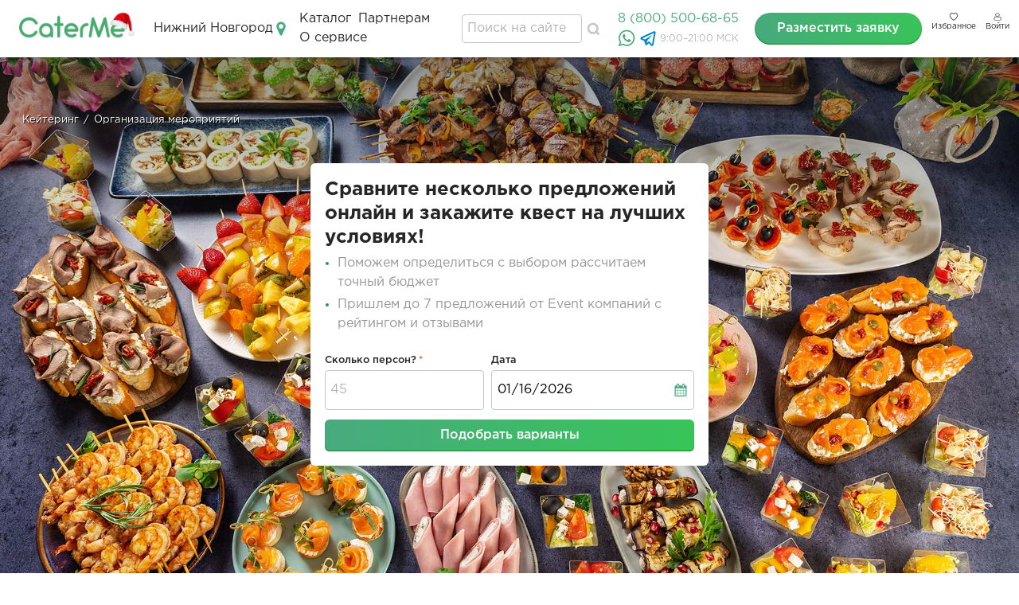

--- FILE ---
content_type: text/html; charset=UTF-8
request_url: https://nnv.caterme.ru/events/kvesty/na-devichnik
body_size: 20288
content:
<!DOCTYPE html><html lang="ru" dir="ltr" prefix="og: http://ogp.me/ns#"><head><title>Заказать квест на девичник в Нижнем Новгороде| CaterMe</title><script>(function(w,d,s,l,i){w[l]=w[l]||[];w[l].push({'gtm.start': new Date().getTime(),event:'gtm.js'});var f=d.getElementsByTagName(s)[0], j=d.createElement(s),dl=l!='dataLayer'?'&l='+l:'';j.async=true;j.src='https://www.googletagmanager.com/gtm.js?id='+i+dl;f.parentNode.insertBefore(j,f);})(window,document,'script','dataLayer','GTM-MX25XX');</script><meta charset="utf-8" /><meta name="title" content="Заказать квест на девичник в Нижнем Новгороде| CaterMe" /><meta property="og:site_name" content="Кейтеринг CaterMe" /><link rel="canonical" href="https://nnv.caterme.ru/events/kvesty/na-devichnik" /><meta name="description" content="Помогаем выбрать организаторов на выездной квест на девичник или другое мероприятие. Узнайте стоимость проведения квестов на девичник в Нижнем Новгороде." /><meta property="og:type" content="website" /><meta property="og:url" content="https://nnv.caterme.ru/events/kvesty/na-devichnik" /><meta property="og:title" content="Квест на девичник в Нижнем Новгороде" /><link rel="image_src" href="/sites/default/files/social_logo_1200_800.jpg" /><meta property="og:image" content="https://nnv.caterme.ru/sites/default/files/social_logo_1200_800.jpg" /><meta property="og:image:type" content="image/jpeg" /><meta property="og:image:width" content="1200" /><meta property="og:image:height" content="800" /><meta name="MobileOptimized" content="width" /><meta name="HandheldFriendly" content="true" /><meta name="viewport" content="width=device-width, initial-scale=1.0" /><link rel="shortcut icon" href="/favicon.ico" type="image/vnd.microsoft.icon" /><link rel="revision" href="https://nnv.caterme.ru/events/kvesty/na-devichnik" /><script type="application/ld+json">{"@context":"https://schema.org","@type":"WebSite","name":"CaterMe","url":"https://nnv.caterme.ru","potentialAction":{"@type":"SearchAction","target":"https://nnv.caterme.ru/offers?title={search_term_string}","query-input":"required name=title"}}</script><link rel="manifest" href="/manifest.json"><link rel="preload" href="/themes/custom/mainspring/dist/fonts/GothamPro.woff" as="font" type="font/woff2" crossorigin/><link rel="preload" href="/themes/custom/mainspring/dist/fonts/GothamPro-Light.woff" as="font" type="font/woff2" crossorigin/><link rel="preload" href="/themes/custom/mainspring/dist/fonts/GothamPro-Medium.woff" as="font" type="font/woff2" crossorigin/><link rel="preload" href="/themes/custom/mainspring/dist/fonts/GothamPro-Bold.woff" as="font" type="font/woff2" crossorigin/><link rel="stylesheet" media="all" href="/sites/default/files/css/css_L0BUeMholzMWTZg3z2cjX3QkuoTM0YUV3RjJCrm7QlE.css" /><link rel="stylesheet" media="all" href="/sites/default/files/css/css_jCNxwUXTTwq99122zICe91-oooHvlyRp-hHWL4trGsk.css" /> <!--[if lte IE 8]><script src="/sites/default/files/js/js_VtafjXmRvoUgAzqzYTA3Wrjkx9wcWhjP0G4ZnnqRamA.js"></script><![endif]--><script src="/core/assets/vendor/modernizr/modernizr.min.js?v=3.3.1"></script></head><body class="body--landing"><div class="dialog-off-canvas-main-canvas" data-off-canvas-main-canvas><div class="l-page l-page--landing"><div class="l-page__header" itemscope itemtype="https://schema.org/WPHeader"> <header class="o-header o-header--with-masthead role-guest"> <nav class="o-header__nav"> <input type="checkbox" class="js-header-menu-toggle o-header__toggle" id="nav" data-menu="main"/> <input type="checkbox" class="js-header-menu-toggle o-header__toggle-user" id="nav-user" data-menu="user"/> <input type="checkbox" class="js-header-menu-toggle o-header__toggle-help" id="nav-help" data-menu="help"/> <input type="checkbox" class="js-header-menu-toggle o-header__phone-toggle" id="phone"/><div class="o-header__logo"><div class="m-logo"> <a class="m-logo__link" href="/"> <img src="/themes/custom/mainspring/images/logo_ny.png" alt="Кейтеринг CaterMe"><div class="m-logo__hidden-text">Кейтеринг в Нижнем Новгороде</div> </a></div></div><div class="dropdown o-header__region"> <span class="dropdown__trigger a-link a-link--green a-link--region">Нижний Новгород</span><div class="dropdown__content"><ul class="dropdown__items"><li class="dropdown__item"> <a href="https://spb.caterme.ru/" class="a-link dropdown__link">Санкт-Петербург</a></li><li class="dropdown__item"> <a href="https://sam.caterme.ru/" class="a-link dropdown__link">Самара</a></li><li class="dropdown__item"> <a href="https://rnd.caterme.ru/" class="a-link dropdown__link">Ростов-на-Дону</a></li><li class="dropdown__item"> <a href="https://kzn.caterme.ru/" class="a-link dropdown__link">Казань</a></li><li class="dropdown__item"> <a href="https://kal.caterme.ru/" class="a-link dropdown__link">Калуга</a></li><li class="dropdown__item"> <a href="https://ekb.caterme.ru/" class="a-link dropdown__link">Екатеринбург</a></li></ul></div><div class="dropdown-suggestion"><div class="dropdown-suggestion__content"><div class="dropdown-suggestion__description">Ваш город <span class="dropdown-suggestion__selection"></span>?</div><div class="dropdown-suggestion__actions"> <a href="#location_no" class="dropdown-suggestion__btn-no a-btn--transparent-green-hover">Нет, выбрать город</a> <a href="#location_yes" class="dropdown-suggestion__btn-yes a-btn a-btn--theme-primary">Да</a></div></div></div></div><div class="o-header__menu-links"><ul class="m-menu-main m-menu-main--main"><li class="m-menu-main__item"> <a href="/offers" title="Каталог готовых предложений" class="a-link m-menu-main__link" data-drupal-link-system-path="offers">Каталог</a><ul><li class="m-menu-main__item"> <a href="/offers?discount=1" title="Предложения со скидками" class="a-link m-menu-main__link" data-drupal-link-query="{&quot;discount&quot;:&quot;1&quot;}" data-drupal-link-system-path="offers">Акции</a></li><li class="m-menu-main__item"> <a href="/offers?fast=1" title="Предложения с быстрой доставкой (до 5 часов)" class="a-link m-menu-main__link" data-drupal-link-query="{&quot;fast&quot;:&quot;1&quot;}" data-drupal-link-system-path="offers">Быстрая доставка</a></li></ul></li><li class="no-url m-menu-main__item"> <span data-url="https://caterme.ru/partner" class="a-link m-menu-main__link js-no-url-link">Партнерам</span><ul><li class="no-url m-menu-main__item"> <span data-url="/orders" class="a-link m-menu-main__link js-no-url-link">Заявки</span></li></ul></li><li class="no-url m-menu-main__item"> <span data-url="https://caterme.ru/about" class="a-link m-menu-main__link js-no-url-link">О сервисе</span></li></ul></div><div class="o-header__menu-help"><ul class="m-menu-main m-menu-main--help"><li class="m-menu-main__item"> <a href="#chat-container" class="m-menu__link-chat disabled a-link m-menu-main__link" title="Онлайн-чат">Онлайн-чат</a></li><li class="m-menu-main__item"> <a href="https://wa.me/79296445508?t=%D0%94%D0%BE%D0%B1%D1%80%D1%8B%D0%B9%20%D0%B4%D0%B5%D0%BD%D1%8C.%20%D0%95%D1%81%D1%82%D1%8C%20%D0%B2%D0%BE%D0%BF%D1%80%D0%BE%D1%81.%20%D0%9D%D0%BE%D0%BC%D0%B5%D1%80%20%D0%BE%D0%B1%D1%80%D0%B0%D1%89%D0%B5%D0%BD%D0%B8%D1%8F%20rs" class="m-menu__link-whatsapp a-link m-menu-main__link" target="_blank" title="WhatsApp Чат">WhatsApp</a></li><li class="m-menu-main__item"> <a href="https://t.me/CaterMe_bot?text=%D0%94%D0%BE%D0%B1%D1%80%D1%8B%D0%B9%20%D0%B4%D0%B5%D0%BD%D1%8C.%20%D0%95%D1%81%D1%82%D1%8C%20%D0%B2%D0%BE%D0%BF%D1%80%D0%BE%D1%81.%20%D0%9D%D0%BE%D0%BC%D0%B5%D1%80%20%D0%BE%D0%B1%D1%80%D0%B0%D1%89%D0%B5%D0%BD%D0%B8%D1%8F%20rs" title="Телеграм Бот" class="a-link m-menu-main__link">Telegram</a></li><li class="m-menu-main__item"> <a href="tel:88005006865" class="m-menu__link-phone a-link m-menu-main__link" title="Позвонить по телефону">8 (800) 500-68-65</a></li></ul></div><div class="o-header__menu-sticky-bottom"><ul class="m-menu-main m-menu-main--mobile-sticky-bottom"><li class="m-menu-main__item"> <a href="/favorites" class="m-menu__link-favorites o-header__favorite-link a-link m-menu-main__link" data-drupal-link-system-path="favorites">Избранное</a></li><li class="m-menu-main__item"> <a href="/offers" class="m-menu__link-offers a-link m-menu-main__link" title="Каталог готовых предложений" data-drupal-link-system-path="offers">Каталог</a></li><li class="m-menu-main__item"> <a href="#nav" class="m-menu__link-hamburger link-mobile-dropdown a-link m-menu-main__link">Меню</a></li><li class="m-menu-main__item"> <a href="#nav-help" class="m-menu__link-connect link-mobile-dropdown a-link m-menu-main__link">Связаться</a></li><li class="m-menu-main__item"> <a href="/user/login" class="m-menu__link-user a-link m-menu-main__link" data-drupal-link-system-path="user/login">Вход</a></li></ul></div><div role="search" class="o-header__search"><form class="caterme-sale-offer-search" data-drupal-selector="caterme-sale-offer-search" action="/events/kvesty/na-devichnik" method="post" id="caterme-sale-offer-search" accept-charset="UTF-8"><div class="form-item form-item--textfield form-item--text js-form-item js-form-type-textfield js-form-item-text"> <input autocomplete="off" placeholder="Поиск на сайте" title="Поиск готовых предложений" data-drupal-selector="edit-text" type="text" id="edit-text" name="text" value="" size="60" maxlength="128" class="form-text form-item__control form-item__control--text" /></div><input title="Найти готовое предложение" data-drupal-selector="edit-search-submit" type="submit" id="edit-search-submit" name="op" value=" " class="button js-form-submit form-submit form-item__control form-item__control--submit" /><input data-drupal-selector="form-3fizkl9jd7pg-a7zogwftd5od7klmnkpfh32uwfbbjg" type="hidden" name="form_build_id" value="form-3fIzkl9jd7Pg-A7ZOgWFtD5Od7kLmNkpFH32UWFBbjg" class="form-item__control form-item__control--hidden" /><input data-drupal-selector="edit-caterme-sale-offer-search" type="hidden" name="form_id" value="caterme_sale_offer_search" class="form-item__control form-item__control--hidden" /></form></div><div class="o-header__contact"> <a href="tel:88005006865" class="mgo-number a-link--phone a-link a-link--green">8 (800) 500-68-65</a> <a href="https://wa.me/+79296445508?text=Добрый%20день.%20Есть%20вопрос.%20Номер%20обращения%20rs" class="a-link a-link--whatsapp"></a> <a href="https://t.me/CaterMe_bot?text=Добрый%20день.%20Есть%20вопрос.%20Номер%20обращения%20rs" class="a-link a-link--telegram"></a><div class="o-header__work-hours" title="Мы работаем пн-пт с 9 до 21 и сб-вс с 10 до 21, МСК">9:00–21:00 МСК</div></div> <span class="o-header__order-button js-toggle-popup-form"> <i class="a-link__icon a-link__icon--plus"></i> <span class="a-link__text"> Разместить заявку </span> </span> <a href="/favorites" class="o-header__favorite-link"> <img src="/themes/custom/mainspring/dist/images/global.svg#icon--heart-empty-grey" alt="Избранное" width="32" height="32"/> <span class="o-header__favorite-link-text">Избранное</span> </a><div class="o-header__user-link"> <a href="https://nnv.caterme.ru/user/login" class="o-header__user-login-link"> <img src="/themes/custom/mainspring/dist/images/global.svg#icon--user-grey" alt="Вход" width="32" height="32"/> <span class="o-header__user-login-link-text">Войти</span> </a></div> </nav><div class="o-header__border"></div> </header></div><div class="l-page__content"><div id="block-mainspring-content"> <main class="l-landing"><div class="o-masthead o-masthead--left_side o-masthead-- js-lazy-mobile lazy" style="background-position:center;background-size:cover;background-image:url(https://nnv.caterme.ru/sites/default/files/styles/masthead_mobile/public/landing_photo/masthead.jpg?itok=rOA7RUwW);" data-original="https://nnv.caterme.ru/sites/default/files/landing_photo/masthead.jpg" id="masthead" itemscope itemtype='https://schema.org/ImageObject'><meta itemprop="contentUrl" content="https://nnv.caterme.ru/sites/default/files/landing_photo/masthead.jpg"><div class="o-masthead__top"> <nav aria-labelledby="system-breadcrumb"><div class="visually-hidden" id="system-breadcrumb">Строка навигации</div><ol class="breadcrumb" itemscope itemtype="https://schema.org/BreadcrumbList"><li class="breadcrumb__item" itemprop="itemListElement" itemscope itemtype="https://schema.org/ListItem"> <a itemprop="item" class="breadcrumb__link" href="https://nnv.caterme.ru/"> <span itemprop="name">Кейтеринг</span> </a><meta itemprop="position" content="1" /></li><li class="breadcrumb__item breadcrumb__link sep"> /</li><li class="breadcrumb__item" itemprop="itemListElement" itemscope itemtype="https://schema.org/ListItem"><meta itemprop="item" content="https://nnv.caterme.ru/events" /> <span itemprop="name">Организация мероприятий</span><meta itemprop="position" content="2" /></li></ol> </nav><div class="l-page__utilities"><div class="l-page__utilities-tabs"></div><div class="l-page__utilities-messages"></div></div></div><div class="o-masthead__inner"> <header class="o-masthead__header"><div class="a-heading a-heading--level-1 o-masthead__title" data-align="left" data-theme="normal" data-color="light" > Сравните несколько предложений онлайн и закажите квест на лучших условиях!</div><div class="o-masthead__subtitle"><ul><li><span>Поможем определиться с выбором рассчитаем точный бюджет</span></li><li><span>Пришлем до 7 предложений от Event компаний с рейтингом и отзывами</span></li></ul></div> </header><div class="o-masthead__content"><form class="node-order-order-multistep-form node-form" novalidate="novalidate" id="multistep-form-left-side" data-drupal-selector="node-order-order-multistep-form-0dbetfovhhw" action="/events/kvesty/na-devichnik" method="post" accept-charset="UTF-8"><div class="js-multistep-form o-multistep-form"> <input data-drupal-selector="form-3afg-x-iskojafcac8sxuj7t7bhs0ko3xee-mqyohw" type="hidden" name="form_build_id" value="form-3Afg__x-ISKOjaFcAC8SXuj7T7BHs0Ko3XEe-mQYohw" class="form-item__control form-item__control--hidden" /> <input data-drupal-selector="edit-node-order-order-multistep-form-jhwqfpldhec" type="hidden" name="form_id" value="node_order_order_multistep_form" class="form-item__control form-item__control--hidden" /> <input data-drupal-selector="edit-target-id" type="hidden" name="target_id" value="" class="form-item__control form-item__control--hidden" /><div class="add_info-textfield js-form-wrapper form-wrapper" style="display: none !important;"><div class="form-item form-item--textfield form-item--add-info js-form-item js-form-type-textfield js-form-item-add-info"> <label for="edit-add-info--Ech3NWSSliY" class="form-item__label"> </label> <input autocomplete="off" data-drupal-selector="edit-add-info" type="text" id="edit-add-info--Ech3NWSSliY" name="add_info" value="" size="20" maxlength="128" class="form-text form-item__control form-item__control--text" /></div></div><div class="o-multistep-form__step o-multistep-form js-step-wrapper" data-step="1"><div class="o-multistep-form__left-side"><div class="field--type-integer field--name-field-people-count field--widget-number js-form-wrapper form-wrapper" data-drupal-selector="edit-field-people-count-wrapper" id="edit-field-people-count-wrapper--5IQ7wD7VYwU"><div class="form-item form-item--number form-item--field-people-count-0-value js-form-item js-form-type-number js-form-item-field-people-count-0-value"> <label for="edit-field-people-count-0-value--gqNCUWOhrJg" class="js-form-required form-required form-item__label">Сколько персон?</label> <input pattern="\d*" data-drupal-selector="edit-field-people-count-0-value" type="number" id="edit-field-people-count-0-value--gqNCUWOhrJg" name="field_people_count[0][value]" value="" step="1" min="1" max="999999" placeholder="45" class="form-number required form-item__control form-item__control--number" required="required" /></div></div><div class="field--type-datetime field--name-field-date field--widget-datetime-default js-form-wrapper form-wrapper" data-drupal-selector="edit-field-date-wrapper" id="edit-field-date-wrapper--jCmqm_7_bTY"><div class="form-item"> <label data-drupal-selector="edit-field-date-0-value" class="form-item__label">Дата</label><div id="edit-field-date-0-value--mTAVshZEw30" class="a-datetime-form"><div class="form-item form-item--date form-item--field-date-0-value-date js-form-item js-form-type-date js-form-item-field-date-0-value-date"> <label for="edit-field-date-0-value-date--L0CWva5l1Rg" class="visually-hidden form-item__label">Дата</label> <input data-drupal-selector="edit-field-date-0-value-date" title="Дата (например 2026-01-10)" type="date" min="1900-01-01" max="2050-12-31" data-drupal-date-format="Y-m-d" id="edit-field-date-0-value-date--L0CWva5l1Rg" name="field_date[0][value][date]" value="2026-01-16" size="12" class="form-date form-item__control form-item__control--date" /></div></div></div></div> <a href="#" class="o-multistep-form__step-button js-step-button gts-2" data-step="2">Подобрать варианты</a></div></div><div class="u-overlay u-overlay--closed"><div class="o-multistep-form__step js-step-wrapper o-multistep-form__step--with-sale-btn" data-step="2"> <a href="#" class="js-multistep-popup-close"><i class="o-multistep-form__close" title="Закрыть"></i></a><div class="o-multistep-form__step-wrapper"><div class="o-multistep-form__contacts-wrapper"><div class="o-multistep-form__step-inner"><div class="o-multistep-form__register"><div class="field--type-integer field--name-field-people-count field--widget-number js-form-wrapper form-wrapper" data-drupal-selector="edit-field-people-count-wrapper" id="edit-field-people-count-wrapper--5IQ7wD7VYwU"><div class="form-item form-item--number form-item--field-people-count-0-value js-form-item js-form-type-number js-form-item-field-people-count-0-value"> <label for="edit-field-people-count-0-value--gqNCUWOhrJg" class="js-form-required form-required form-item__label">Сколько персон?</label> <input pattern="\d*" data-drupal-selector="edit-field-people-count-0-value" type="number" id="edit-field-people-count-0-value--gqNCUWOhrJg" name="field_people_count[0][value]" value="" step="1" min="1" max="999999" placeholder="45" class="form-number required form-item__control form-item__control--number" required="required" /></div></div><div class="field--type-integer field--name-field-order-person-price field--widget-caterme-order-budget-widget js-form-wrapper form-wrapper" data-drupal-selector="edit-field-order-person-price-wrapper" id="edit-field-order-person-price-wrapper--0Qu0QvyzdfY"><div class="form-item form-item--number form-item--field-order-person-price-0-value-per-person-value js-form-item js-form-type-number js-form-item-field-order-person-price-0-value-per-person-value"> <label for="edit-field-order-person-price-0-value-per-person-value--CA6MBf-az0E" class="form-item__label">Бюджет на человека</label> <input data-drupal-selector="edit-field-order-person-price-0-value-per-person-value" type="number" id="edit-field-order-person-price-0-value-per-person-value--CA6MBf-az0E" name="field_order_person_price[0][value][per_person][value]" value="" step="1" placeholder="2500" class="form-number form-item__control form-item__control--number" /> <span class="field-suffix"><span class="js-link-wrapper"></span></span></div><div class="form-item form-item--textfield form-item--field-order-person-price-0-value-total-budget js-form-item js-form-type-textfield js-form-item-field-order-person-price-0-value-total-budget"> <label for="edit-field-order-person-price-0-value-total-budget--ODkl-KC3W5c" class="form-item__label">Планируемый бюджет</label> <input data-drupal-selector="edit-field-order-person-price-0-value-total-budget" type="text" id="edit-field-order-person-price-0-value-total-budget--ODkl-KC3W5c" name="field_order_person_price[0][value][total_budget]" value="" size="60" maxlength="128" placeholder="45000" class="form-text form-item__control form-item__control--text" /> <span class="field-suffix"><span class="js-link-wrapper"></span></span></div></div><div class="form-item form-item--textfield form-item--name js-form-item js-form-type-textfield js-form-item-name"> <label for="edit-name--fgly-zZ6xNo" class="js-form-required form-required form-item__label">Имя</label> <input placeholder="Иван" data-drupal-selector="edit-name" type="text" id="edit-name--fgly-zZ6xNo" name="name" value="" size="60" maxlength="128" class="form-text required form-item__control form-item__control--text" required="required" /></div><div class="form-item form-item--tel form-item--phone js-form-item js-form-type-tel js-form-item-phone"> <label for="edit-phone--LoL47iOW-mo" class="js-form-required form-required form-item__label">Мобильный телефон</label> <input placeholder="+7 (903) 123-45-67" data-drupal-selector="edit-phone" type="tel" id="edit-phone--LoL47iOW-mo" name="phone" value="" size="30" maxlength="128" class="form-tel required form-item__control form-item__control--tel" required="required" /></div><div class="form-item form-item--email form-item--mail js-form-item js-form-type-email js-form-item-mail"> <label for="edit-mail--JnWiw4aYFYg" class="form-item__label">Электронная почта для предложений</label> <input placeholder="ivan@caterme.ru" data-drupal-selector="edit-mail" type="email" id="edit-mail--JnWiw4aYFYg" name="mail" value="" size="60" maxlength="254" class="form-email form-item__control form-item__control--email" /></div><div class="field--type-field-collection field--name-field-order-utm field--widget-field-collection-embed js-form-wrapper form-wrapper" data-drupal-selector="edit-field-order-utm-wrapper" id="edit-field-order-utm-wrapper--KJSeWLKoCVg"><div id="field-order-utm--YX-p2H7EeKI"></div></div></div><div class="form-item form-item--checkbox form-item--accept js-form-item js-form-type-checkbox js-form-item-accept"> <input data-counter="1" data-drupal-selector="edit-accept" type="checkbox" id="edit-accept--q8mpuHo0GvA" name="accept" value="1" class="form-checkbox required form-item__control form-item__control--checkbox" required="required" /> <label for="edit-accept--q8mpuHo0GvA" class="option js-form-required form-required form-item__label">Соглашаюсь с <span data-url="/privacy" title="Политика конфиденциальности" class="a-link js-no-url-link" data-target="_blank">политикой</span> и <span data-url="/legal" title="Условия использования" class="a-link js-no-url-link" data-target="_blank">условиями использования</span></label></div><div class="form-item form-item--checkbox form-item--subscribe-news js-form-item js-form-type-checkbox js-form-item-subscribe-news"> <input data-drupal-selector="edit-subscribe-news" type="checkbox" id="edit-subscribe-news--uM-y9pLusn0" name="subscribe_news" value="1" class="form-checkbox form-item__control form-item__control--checkbox" /> <label for="edit-subscribe-news--uM-y9pLusn0" class="option form-item__label">Подписаться на <span data-url="/accept_news.pdf" title="Согласие на получение новостей, акций" class="a-link js-no-url-link" data-target="_blank">новости и скидки</span></label></div><div data-drupal-selector="edit-actions" class="form-actions js-form-wrapper form-wrapper" id="edit-actions--q0YEO1cEGhA"><input data-drupal-selector="edit-submit" type="submit" id="edit-submit--7-i47nITxeM" name="op" value="Далее &gt;&gt;" class="button button--primary js-form-submit form-submit form-item__control form-item__control--submit" data-drupal-states="{&quot;disabled&quot;:{&quot;:input[data-counter=\u00221\u0022][name=\u0022accept\u0022]&quot;:{&quot;checked&quot;:false}}}" /></div></div></div><div class="o-multistep-form__sale-btn-wrapper"><div class="o-multistep-form__step-personal-info">или</div> <a href="#" class="o-multistep-form__sale-button js-sale-button" data-loading-overlay="Ищем для вас подходящие предложения..."> Поискать в каталоге </a><div class="o-multistep-form__step-personal-info"> Выберите одно из 2500+ готовых вариантов от 500+ кейтеринговых компаний и ресторанов</div></div></div></div></div></div></form></div></div><div class="o-masthead__bottom"></div></div><div class="block-benefits"><div class="l-container"><div class="block-benefits__title"><h1 class="a-heading a-heading--level-2" data-align="center" data-theme="normal" data-color="dark" > Квест на девичник в Нижнем Новгороде</h1></div><div class="block-benefits__items"> <a href="/offers" class="block-benefits__item" data-type="premium_quality"><div class="block-benefits__item-icon"></div><div class="block-benefits__item-title">Премиальное качество блюд по доступной цене</div><div class="block-benefits__item-description">В нашем каталоге вы найдете подборки меню для любого мероприятия от 2000 рублей.</div><div class="block-benefits__item-label a-link a-btn a-btn--tag">Перейти в каталог</div> </a> <a href="/" class="block-benefits__item" data-type="profits"><div class="block-benefits__item-icon"></div><div class="block-benefits__item-title">Не знаете, как учесть предпочтения каждого гостя?</div><div class="block-benefits__item-description">Подберем меню, которое придется по вкусу всем: от детей до вегетарианцев!</div><div class="block-benefits__item-label a-link a-btn a-btn--tag">Указать предпочтения</div> </a> <a href="https://wa.me/+79296445508?text=Добрый%20день.%20Есть%20вопрос.%20Номер%20обращения%20rs" class="block-benefits__item" data-type="write_manager"><div class="block-benefits__item-icon"></div><div class="block-benefits__item-title">Ваш комфорт — наш приоритет №1</div><div class="block-benefits__item-description">Если вам неудобно обсуждать заказ кейтеринга по телефону, мы напишем вам в WhatsApp.</div><div class="block-benefits__item-label a-link a-btn a-btn--tag">Написать в WhatsApp</div> </a></div></div></div><div class="o-stats js-numbers-counter" data-interval="2000"><div class="o-stats__inner"><div class="o-stats__item" ><div class="a-heading--level-1 o-stats__count js-num-count" data-num="1394" data-steps="500">1394</div><div class="o-stats__text">Кейтеринговых <span class="u-strong">компаний</span><br> и ресторанов</div></div><div class="o-stats__item" ><div class="a-heading--level-1 o-stats__count js-num-count" data-num="219650" data-steps="500">219650</div><div class="o-stats__text">Счастливых <span class="u-strong">клиентов</span><br>CaterMe</div></div><div class="o-stats__item" itemprop="aggregateRating" itemscope itemtype="https://schema.org/AggregateRating"><div itemprop="itemReviewed" itemscope itemtype="https://schema.org/Organization"><meta itemprop="name" content="CaterMe"><meta itemprop="alternateName" content="КейтерМи"><meta itemprop="url" content="https://nnv.caterme.ru/"><meta itemprop="logo" content="https://nnv.caterme.ru/themes/custom/mainspring/images/logo.png"><meta itemprop="description" content="Онлайн-агрегатор кейтеринговых услуг в России. Подбор и заказ кейтеринга для любых мероприятий. 2000+ проверенных компаний в 50+ городах."><meta itemprop="foundingDate" content="2016"><meta itemprop="telephone" content="88005006865"><meta itemprop="email" content="support@caterme.ru"></div><div class="a-heading--level-1 o-stats__count js-num-count" data-num="644" data-steps="500" itemprop="reviewCount">644</div><meta itemprop="ratingValue" content="4.96"><meta itemprop="worstRating" content="1"><meta itemprop="bestRating" content="5"><meta itemprop="sameAs" content="https://vk.com/caterme"><meta itemprop="sameAs" content="https://www.youtube.com/channel/UC3Pg-RrUc-QUerNH0zHOIUA"><div class="o-stats__text"><span class="u-strong">Отзыва</span><br>Средняя оценка <span class="u-strong"> 4.96 </span></div></div></div></div> <section class="o-formats" id="formats"><h2 class="a-heading a-heading--level-2 o-formats__title" data-align="center" data-theme="normal" data-color="dark" > Другие форматы мероприятий</h2><div class="o-formats__carousel"><div class="o-carousel"><div class="o-carousel__wrapper"><div class="o-carousel__widget js-carousel-formats" ><ul class="o-carousel__list"><li class="m-format-card js-toggle-popup-form js-carousel-item" title="Разместить заявку на формат банкет" itemscope itemtype="https://schema.org/Service"> <img src="/themes/custom/mainspring/images/preload.png" class="a-img js-lazy-bg" data-lazy-container="1" data-original="https://nnv.caterme.ru/sites/default/files/styles/format_image_2x/public/landing_formats/banquet.jpg?itok=kFH9HgQx" title="Банкет" alt="Фотография формата Банкет" itemprop="image"/><h3 class="a-heading a-heading--level-3 m-format-card__title" data-align="left" data-theme="normal" data-color="dark" > Банкет</h3><p class="m-format-card__description">Торжественное застолье с обслуживающими официантами.</p> <span class="m-format-card__pricing"> 1 500-10 000&nbsp;&#8381;/чел. </span></li><li class="m-format-card js-toggle-popup-form js-carousel-item" title="Разместить заявку на формат фуршет" itemscope itemtype="https://schema.org/Service"> <img src="/themes/custom/mainspring/images/preload.png" class="a-img js-lazy-bg" data-lazy-container="1" data-original="https://nnv.caterme.ru/sites/default/files/styles/format_image_2x/public/landing_formats/fourshet.jpg?itok=P3D46bjw" title="Фуршет" alt="Фотография формата Фуршет" itemprop="image"/><h3 class="a-heading a-heading--level-3 m-format-card__title" data-align="left" data-theme="normal" data-color="dark" > Фуршет</h3><p class="m-format-card__description">Мероприятие со свободным выбором блюд и приемом пищи стоя, без обслуживания.</p> <span class="m-format-card__pricing"> 1 500-10 000&nbsp;&#8381;/чел. </span></li><li class="m-format-card js-toggle-popup-form js-carousel-item" title="Разместить заявку на формат сладкий стол" itemscope itemtype="https://schema.org/Service"> <img src="/themes/custom/mainspring/images/preload.png" class="a-img js-lazy-bg" data-lazy-container="1" data-original="https://nnv.caterme.ru/sites/default/files/styles/format_image_2x/public/landing_formats/child-menu.jpg?itok=U_Dj_d4-" title="Сладкий стол" alt="Фотография формата Сладкий стол" itemprop="image"/><h3 class="a-heading a-heading--level-3 m-format-card__title" data-align="left" data-theme="normal" data-color="dark" > Сладкий стол</h3><p class="m-format-card__description">Вкусные десерты, торты и сладости для важного торжества.</p> <span class="m-format-card__pricing"> 1 500-10 000&nbsp;&#8381;/чел. </span></li><li class="m-format-card js-toggle-popup-form js-carousel-item" title="Разместить заявку на формат кофе-брейк" itemscope itemtype="https://schema.org/Service"> <img src="/themes/custom/mainspring/images/preload.png" class="a-img js-lazy-bg" data-lazy-container="1" data-original="https://nnv.caterme.ru/sites/default/files/styles/format_image_2x/public/landing_formats/coffe.jpg?itok=iQ_b-4j7" title="Кофе-брейк" alt="Фотография формата Кофе-брейк" itemprop="image"/><h3 class="a-heading a-heading--level-3 m-format-card__title" data-align="left" data-theme="normal" data-color="dark" > Кофе-брейк</h3><p class="m-format-card__description">Короткий перерыв для приема пищи и неформального общения.</p> <span class="m-format-card__pricing"> 1 500-10 000&nbsp;&#8381;/чел. </span></li><li class="m-format-card js-toggle-popup-form js-carousel-item" title="Разместить заявку на формат барбекю" itemscope itemtype="https://schema.org/Service"> <img src="/themes/custom/mainspring/images/preload.png" class="a-img js-lazy-bg" data-lazy-container="1" data-original="https://nnv.caterme.ru/sites/default/files/styles/format_image_2x/public/landing_formats/bbq.jpg?itok=WpDNJd2s" title="Барбекю" alt="Фотография формата Барбекю" itemprop="image"/><h3 class="a-heading a-heading--level-3 m-format-card__title" data-align="left" data-theme="normal" data-color="dark" > Барбекю</h3><p class="m-format-card__description">Мероприятие на природе с приготовлением пищи на мангале или гриле.</p> <span class="m-format-card__pricing"> 1 500-10 000&nbsp;&#8381;/чел. </span></li><li class="m-format-card js-toggle-popup-form js-carousel-item" title="Разместить заявку на формат доставка еды" itemscope itemtype="https://schema.org/Service"> <img src="/themes/custom/mainspring/images/preload.png" class="a-img js-lazy-bg" data-lazy-container="1" data-original="https://nnv.caterme.ru/sites/default/files/styles/format_image_2x/public/landing_formats/delivery.jpg?itok=XdhUIax-" title="Доставка еды" alt="Фотография формата Доставка еды" itemprop="image"/><h3 class="a-heading a-heading--level-3 m-format-card__title" data-align="left" data-theme="normal" data-color="dark" > Доставка еды</h3><p class="m-format-card__description">Готовые вкусные блюда на мероприятие с доставкой или доставкой + сервировкой.</p> <span class="m-format-card__pricing"> 1 500-10 000&nbsp;&#8381;/чел. </span></li><li class="m-format-card js-toggle-popup-form js-carousel-item" title="Разместить заявку на формат станция анимации" itemscope itemtype="https://schema.org/Service"> <img src="/themes/custom/mainspring/images/preload.png" class="a-img js-lazy-bg" data-lazy-container="1" data-original="https://nnv.caterme.ru/sites/default/files/styles/format_image_2x/public/landing_formats/animation.jpg?itok=6XOk4buO" title="Станция анимации" alt="Фотография формата Станция анимации" itemprop="image"/><h3 class="a-heading a-heading--level-3 m-format-card__title" data-align="left" data-theme="normal" data-color="dark" > Станция анимации</h3><p class="m-format-card__description">Приготовление пищи при гостях, анимационное шоу с элементами интерактива.</p> <span class="m-format-card__pricing"> 1 500-10 000&nbsp;&#8381;/чел. </span></li><li class="m-format-card js-toggle-popup-form js-carousel-item" title="Разместить заявку на формат многоформатные мероприятия" itemscope itemtype="https://schema.org/Service"> <img src="/themes/custom/mainspring/images/preload.png" class="a-img js-lazy-bg" data-lazy-container="1" data-original="https://nnv.caterme.ru/sites/default/files/styles/format_image_2x/public/landing_formats/many-formats.jpg?itok=tk-QoeAC" title="Многоформатные мероприятия" alt="Фотография формата Многоформатные мероприятия" itemprop="image"/><h3 class="a-heading a-heading--level-3 m-format-card__title" data-align="left" data-theme="normal" data-color="dark" > Многоформатные мероприятия</h3><p class="m-format-card__description">Если необходимо совместить несколько форматов обслуживания в один день.</p> <span class="m-format-card__pricing"> 1 500-10 000&nbsp;&#8381;/чел. </span></li></ul></div> <span href="#" class="o-carousel__control o-carousel__control--prev js-carousel-control-prev"></span> <span href="#" class="o-carousel__control o-carousel__control--next js-carousel-control-next"></span></div></div></div> </section><div class="o-banner-promo-carousel"><div class="o-banner-promo-carousel__item"><div class="o-banner-promo o-banner-promo-small discount"><div class="o-banner-promo__left"><div class="o-banner-promo__content"><div class="o-banner-promo__title"> Скидки до 30%</div><div class="o-banner-promo__description"> На меню из каталога</div> <a href="/offers?discount=1" class="o-banner-promo__button o-banner-promo__button-orange">В каталог</a></div></div><div class="o-banner-promo__right"> <img src="/themes/custom/mainspring/images/banner-promo/banner-promo-small.jpg" class="o-banner-promo__image" alt="Скидки до 30%"/></div></div></div><div class="o-banner-promo-carousel__item"><div class="o-banner-promo o-banner-promo-wide happy-birthday"><div class="o-banner-promo__left"><div class="o-banner-promo__content"><div class="o-banner-promo__title"> На Ваш День Рождения!</div><div class="o-banner-promo__description"> Специальные Предложения</div> <a href="/offers?event_occasion_select=374" class="o-banner-promo__button o-banner-promo__button-green">Выбрать меню</a></div></div><div class="o-banner-promo__right"> <img src="/themes/custom/mainspring/images/banner-promo/banner-promo-wide.jpg" class="o-banner-promo__image" alt="На Ваш День Рождения!"/></div></div></div><div class="o-banner-promo-carousel__item"><div class="o-banner-promo o-banner-promo-small wedding"><div class="o-banner-promo__left"><div class="o-banner-promo__content"><div class="o-banner-promo__title"> Еда для свадьбы в 1 клик</div><div class="o-banner-promo__description"> Подбери меню под свой формат</div> <a href="/offers?event_occasion_select=312" class="o-banner-promo__button o-banner-promo__button-white">В каталог</a></div></div><div class="o-banner-promo__right"> <img src="/themes/custom/mainspring/images/banner-promo/banner-promo-wedding.jpg" class="o-banner-promo__image" alt="Еда для свадьбы в 1 клик"/></div></div></div><div class="o-banner-promo-carousel__item"><div class="o-banner-promo o-banner-promo-wide kids"><div class="o-banner-promo__left"><div class="o-banner-promo__content"><div class="o-banner-promo__title"> С заботой о вашем ребенке</div><div class="o-banner-promo__description"> Детское меню в каталоге</div> <a href="/offers?event_occasion_select=376" class="o-banner-promo__button o-banner-promo__button-green">Подобрать</a></div></div><div class="o-banner-promo__right"> <img src="/themes/custom/mainspring/images/banner-promo/banner-promo-kids.jpg" class="o-banner-promo__image" alt="С заботой о вашем ребенке"/></div></div></div></div><div data-history-node-id="485278" role="article" class="o-client-logos"><h3 class="a-heading a-heading--level-2" data-align="center" data-theme="normal" data-color="dark" > Крупные компании заказывают кейтеринг у нас</h3><div class="o-client-logos__inner"><div class="o-client-logos__logo-wrapper" title="Сбер"><img src="/themes/custom/mainspring/images/preload.png" class="js-lazy-bg" data-original="/sites/default/files/client_logos/sberbank.jpg" alt="Сбер"></div><div class="o-client-logos__logo-wrapper" title="Яндекс"><img src="/themes/custom/mainspring/images/preload.png" class="js-lazy-bg" data-original="/sites/default/files/client_logos/yandex.png" alt="Яндекс"></div><div class="o-client-logos__logo-wrapper" title="Тинькофф"><img src="/themes/custom/mainspring/images/preload.png" class="js-lazy-bg" data-original="/sites/default/files/client_logos/tinkoff.png" alt="Тинькофф"></div><div class="o-client-logos__logo-wrapper" title="Авито"><img src="/themes/custom/mainspring/images/preload.png" class="js-lazy-bg" data-original="/sites/default/files/client_logos/avito.png" alt="Авито"></div><div class="o-client-logos__logo-wrapper" title="Самокат"><img src="/themes/custom/mainspring/images/preload.png" class="js-lazy-bg" data-original="/sites/default/files/client_logos/samokat.png" alt="Самокат"></div><div class="o-client-logos__logo-wrapper" title="Ламода"><img src="/themes/custom/mainspring/images/preload.png" class="js-lazy-bg" data-original="/sites/default/files/client_logos/lamoda.jpg" alt="Ламода"></div><div class="o-client-logos__logo-wrapper" title="Фоксфорд"><img src="/themes/custom/mainspring/images/preload.png" class="js-lazy-bg" data-original="/sites/default/files/client_logos/foxford.png" alt="Фоксфорд"></div></div><div class="o-client-logos__bottom"><button class="a-btn a-btn--transparent-green-hover a-btn--corporate" aria-label="button"> Стать корпоративным клиентом </button></div></div><div class="views-element-container"><div class="o-feedback" id="feedback"><div class="o-feedback__inner"> <header class="o-feedback__header"><H2 class="a-heading a-heading--level-2" data-align="center" data-theme="normal" data-color="dark" > Отзывы клиентов</H2> </header><div class="o-feedback__main"><div class="o-carousel"><div class="o-carousel__wrapper"><div class="o-carousel__widget js-carousel-feedbacks" ><ul class="o-carousel__list"><li class="m-carousel-item js-carousel-item"><div class="o-comment-feedback"><div class="o-comment-feedback__inner"><div class="o-comment-feedback__header"><div class="o-comment-feedback__title"><div class="a-heading a-heading--level-4" data-align="left" data-theme="normal" data-color="dark" > Встреча на 11 персон</div></div><div class="m-stars-" title="Оценка отзыва: 5"><div class="m-stars__item"> <img class="m-stars__image" src="/themes/custom/mainspring/images/icons/stars-image5.png" height="16" width="88" alt="Рейтинг 5/5"></div><div class="m-stars__rating"> 5</div></div><div class="m-partner-quality-rating"><div class="m-partner-quality-rating__item"><div class="m-partner-quality-rating__label">Качество блюд</div><div class="m-partner-quality-rating__value">5.00</div></div><div class="m-partner-quality-rating__item"><div class="m-partner-quality-rating__label">Доставка</div><div class="m-partner-quality-rating__value">5.00</div></div><div class="m-partner-quality-rating__item"><div class="m-partner-quality-rating__label">Коммуникация</div><div class="m-partner-quality-rating__value">5.00</div></div></div></div><div class="o-comment-feedback__content"><div class="o-comment-feedback__body"><p>Все четко, быстро, вкусно, гости довольны, мы довольны. Обращусь еще и вам советую</p></div><div class="o-comment-feedback__content-footer"><div class="o-comment-feedback__created"> 2 минуты 39 секунд назад</div><div class="o-comment-feedback__author">- <span>Юлия</span></div></div></div></div></div></li><li class="m-carousel-item js-carousel-item"><div class="o-comment-feedback"><div class="o-comment-feedback__inner"><div class="o-comment-feedback__header"><div class="o-comment-feedback__title"><div class="a-heading a-heading--level-4" data-align="left" data-theme="normal" data-color="dark" > Новый год на 11 персон</div></div><div class="m-stars-" title="Оценка отзыва: 5"><div class="m-stars__item"> <img class="m-stars__image" src="/themes/custom/mainspring/images/icons/stars-image5.png" height="16" width="88" alt="Рейтинг 5/5"></div><div class="m-stars__rating"> 5</div></div><div class="m-partner-quality-rating"><div class="m-partner-quality-rating__item"><div class="m-partner-quality-rating__label">Качество блюд</div><div class="m-partner-quality-rating__value">5.00</div></div><div class="m-partner-quality-rating__item"><div class="m-partner-quality-rating__label">Доставка</div><div class="m-partner-quality-rating__value">5.00</div></div><div class="m-partner-quality-rating__item"><div class="m-partner-quality-rating__label">Коммуникация</div><div class="m-partner-quality-rating__value">5.00</div></div></div></div><div class="o-comment-feedback__content"><div class="o-comment-feedback__body"><p>Большое спасибо за организацию нашего мини-банкета! Все очень вкусно и красиво! Главное - что быстро сориентировали по ассортименту и ценам!</p></div><div class="o-comment-feedback__content-footer"><div class="o-comment-feedback__created"> 2 минуты 1 секунда назад</div><div class="o-comment-feedback__author">- <span>Алеся</span></div></div></div></div></div></li><li class="m-carousel-item js-carousel-item"><div class="o-comment-feedback"><div class="o-comment-feedback__inner"><div class="o-comment-feedback__header"><div class="o-comment-feedback__title"><div class="a-heading a-heading--level-4" data-align="left" data-theme="normal" data-color="dark" > Конференция на 10 персон</div></div><div class="m-stars-" title="Оценка отзыва: 5"><div class="m-stars__item"> <img class="m-stars__image" src="/themes/custom/mainspring/images/icons/stars-image5.png" height="16" width="88" alt="Рейтинг 5/5"></div><div class="m-stars__rating"> 5</div></div><div class="m-partner-quality-rating"><div class="m-partner-quality-rating__item"><div class="m-partner-quality-rating__label">Качество блюд</div><div class="m-partner-quality-rating__value">5.00</div></div><div class="m-partner-quality-rating__item"><div class="m-partner-quality-rating__label">Доставка</div><div class="m-partner-quality-rating__value">5.00</div></div><div class="m-partner-quality-rating__item"><div class="m-partner-quality-rating__label">Коммуникация</div><div class="m-partner-quality-rating__value">5.00</div></div></div></div><div class="o-comment-feedback__content"><div class="o-comment-feedback__body"><p>Разнообразно, вкусно, доступно на скромный бюджет. Доставка своевременная</p></div><div class="o-comment-feedback__content-footer"><div class="o-comment-feedback__created"> 1 неделя 3 дня назад</div><div class="o-comment-feedback__author">- <span>Анастасия</span></div></div></div></div></div></li><li class="m-carousel-item js-carousel-item"><div class="o-comment-feedback"><div class="o-comment-feedback__inner"><div class="o-comment-feedback__header"><div class="o-comment-feedback__title"><div class="a-heading a-heading--level-4" data-align="left" data-theme="normal" data-color="dark" > День рождения на 12 персон</div></div><div class="m-stars-" title="Оценка отзыва: 5"><div class="m-stars__item"> <img class="m-stars__image" src="/themes/custom/mainspring/images/icons/stars-image5.png" height="16" width="88" alt="Рейтинг 5/5"></div><div class="m-stars__rating"> 5</div></div><div class="m-partner-quality-rating"><div class="m-partner-quality-rating__item"><div class="m-partner-quality-rating__label">Обслуживание</div><div class="m-partner-quality-rating__value">5.00</div></div><div class="m-partner-quality-rating__item"><div class="m-partner-quality-rating__label">Качество блюд</div><div class="m-partner-quality-rating__value">5.00</div></div><div class="m-partner-quality-rating__item"><div class="m-partner-quality-rating__label">Доставка</div><div class="m-partner-quality-rating__value">5.00</div></div><div class="m-partner-quality-rating__item"><div class="m-partner-quality-rating__label">Коммуникация</div><div class="m-partner-quality-rating__value">5.00</div></div></div></div><div class="o-comment-feedback__content"><div class="o-comment-feedback__body"><p>Всё прошло идеально ! Даже лучше , чем я себе представляла! Девочки прекрасные были❤️всё накрыли, украсили, накормили нас) друзья были в восторге, особенно именинник . Обязательно обратимся ещё 🫶</p></div><div class="o-comment-feedback__content-footer"><div class="o-comment-feedback__created"> 1 неделя 5 дней назад</div><div class="o-comment-feedback__author">- <span>Наталья</span></div></div></div></div></div></li><li class="m-carousel-item js-carousel-item"><div class="o-comment-feedback"><div class="o-comment-feedback__inner"><div class="o-comment-feedback__header"><div class="o-comment-feedback__title"><div class="a-heading a-heading--level-4" data-align="left" data-theme="normal" data-color="dark" > Новый год на 71 персону</div></div><div class="m-stars-" title="Оценка отзыва: 5"><div class="m-stars__item"> <img class="m-stars__image" src="/themes/custom/mainspring/images/icons/stars-image5.png" height="16" width="88" alt="Рейтинг 5/5"></div><div class="m-stars__rating"> 5</div></div><div class="m-partner-quality-rating"><div class="m-partner-quality-rating__item"><div class="m-partner-quality-rating__label">Качество блюд</div><div class="m-partner-quality-rating__value">5.00</div></div><div class="m-partner-quality-rating__item"><div class="m-partner-quality-rating__label">Доставка</div><div class="m-partner-quality-rating__value">5.00</div></div><div class="m-partner-quality-rating__item"><div class="m-partner-quality-rating__label">Коммуникация</div><div class="m-partner-quality-rating__value">5.00</div></div></div></div><div class="o-comment-feedback__content"><div class="o-comment-feedback__body"><p>Заказывали ланч-боксы с наполнением на детский праздник, остались очень довольны. Вкусная продукция с красивым оформлением. Оперативная доставка, все на высоте!</p></div><div class="o-comment-feedback__content-footer"><div class="o-comment-feedback__created"> 1 неделя 5 дней назад</div><div class="o-comment-feedback__author">- <span>Анастасия</span></div></div></div></div></div></li><li class="m-carousel-item js-carousel-item"><div class="o-comment-feedback"><div class="o-comment-feedback__inner"><div class="o-comment-feedback__header"><div class="o-comment-feedback__title"><div class="a-heading a-heading--level-4" data-align="left" data-theme="normal" data-color="dark" > День рождения на 15 персон</div></div><div class="m-stars-" title="Оценка отзыва: 5"><div class="m-stars__item"> <img class="m-stars__image" src="/themes/custom/mainspring/images/icons/stars-image5.png" height="16" width="88" alt="Рейтинг 5/5"></div><div class="m-stars__rating"> 5</div></div><div class="m-partner-quality-rating"><div class="m-partner-quality-rating__item"><div class="m-partner-quality-rating__label">Качество блюд</div><div class="m-partner-quality-rating__value">5.00</div></div><div class="m-partner-quality-rating__item"><div class="m-partner-quality-rating__label">Доставка</div><div class="m-partner-quality-rating__value">5.00</div></div><div class="m-partner-quality-rating__item"><div class="m-partner-quality-rating__label">Коммуникация</div><div class="m-partner-quality-rating__value">5.00</div></div></div></div><div class="o-comment-feedback__content"><div class="o-comment-feedback__body"><p>Уже не первый раз делаю заказ на сайте! Очень нравится, все вкусно, в срок, хорошо упаковано и очень красиво 🎊</p></div><div class="o-comment-feedback__content-footer"><div class="o-comment-feedback__created"> 2 недели 5 дней назад</div><div class="o-comment-feedback__author">- <span>Александра</span></div></div></div></div></div></li></ul></div> <span href="#" class="o-carousel__control o-carousel__control--prev js-carousel-control-prev"></span> <span href="#" class="o-carousel__control o-carousel__control--next js-carousel-control-next"></span></div></div></div> <footer class="o-feedback__footer"> <a href="/feedback" class="a-btn--transparent-green-hover" target="_blank">Все отзывы</a> </footer></div></div></div><div class="o-body"><div class="o-body__inner"><div><div class="col col-1"></div><div class="col col-2"></div></div></div></div><div class="o-faq"><div class="o-faq__inner faq" ><h3 class="a-heading a-heading--level-2 o-faq__title" data-align="center" data-theme="normal" data-color="dark" > Часто задаваемые вопросы</h3> <details class="o-faq__item"> <summary>Как заказать кейтеринг?</summary><div><p>Чтобы заказать кейтеринг, разместите заявку, указав формат, количество людей, примерный бюджет, место и дату. Весь процесс займет всего 2 минуты. После этого вы получите до 7 индивидуальных предложений за 30 минут. Вы легко сможете сравнить и выбрать понравившееся предложение. Таким образом, ваши гости будут сыты и довольны, а вы сможете отлично провести время на мероприятии.</p></div> </details> <details class="o-faq__item"> <summary>Какие блюда вы предлагаете?</summary><div><p>В CaterMe вы найдете разнообразные блюда на любой вкус и бюджет. В ассортименте имеются холодные и горячие закуски, горячие блюда, супы, канапе, салаты, десерты, а также сеты и наборы. Вы сможете выбрать из 137127 вариантов, чтобы удовлетворить вкусы и предпочтения ваших гостей. Кроме того, у нас также есть широкий выбор напитков, чтобы дополнить ваше мероприятие.</p></div> </details> <details class="o-faq__item"> <summary>Какие дополнительные услуги можно заказать?</summary><div><p>Помимо кейтеринга, мы предлагаем широкий спектр дополнительных услуг, чтобы сделать ваше мероприятие полноценным. Вы можете заказать у нас следующие услуги: посуда, аренда мебели, текстиль, официанты, декор, поиск и бронирование площадок, организация события и логистика.</p></div> </details> <details class="o-faq__item"> <summary>В чем основные преимущества сервиса?</summary><div><p>CaterMe предлагает ряд преимуществ, делающих процесс выбора и заказа кейтеринга легким и удобным:</p><ol><li><b>Готовые варианты меню:</b> Вам не нужно самостоятельно составлять меню. Мы предлагаем вам примеры, основываясь на ваших предпочтениях и бюджете. В нашем меню партнеров более 137 тысяч блюд.</li><li><b>Легко сравнить и выбрать:</b> Все предложения представлены в едином формате. Вы можете легко сравнить меню, фотографии, количество порций на человека и предлагаемые услуги.</li><li><b>Прозрачность и надежность:</b> У каждого партнера есть свой профиль с рейтингом и отзывами на нашем сайте. Вы можете просматривать информацию без обязательств. Если предложения не устраивают вас, вы можете не выбирать ни одно из них.</li><li><b>Экономия до 30%:</b> Партнеры видят предложения друг друга и предлагают лучшие условия. Мы не взимаем никаких наценок со стороны сервиса, поэтому вы можете получить лучшую цену и экономить до 30%.</li><li>Никаких звонков: Вся коммуникация происходит онлайн, и ваши контактные данные надежно защищены. Они передаются партнеру только в случае, если его предложение вам больше всего понравилось.</li><li><b>Всего за 30 минут:</b> Вы получите от 3 до 7 предложений в течение 30 минут, позволяя вам заниматься своими делами, пока мы берем на себя организацию выбора кейтеринга.</li></ol></div> </details></div></div><div class="o-final-doubts-block"><div class="l-container"><div class="o-final-doubts-block__form-wrapper"><div class="o-final-doubts-block__left"><h2 class="a-heading a-heading--level-1" data-align="left" data-theme="normal" data-color="dark" > Нужна помощь с подбором меню?</h2><p class="o-final-doubts-block__description"></p><form class="caterme-grab-form l-grab-form loading" data-drupal-selector="caterme-grab-form" action="/events/kvesty/na-devichnik" method="post" id="caterme-grab-form" accept-charset="UTF-8"><div class="l-grab-form__left"><div id="edit-message" class="form-item form-item--item form-item--message js-form-item js-form-type-item js-form-item-message"><div class="a-heading a-heading--level-2">Оставьте контакты</div><p>Мы подберем лучшее решение для вас и расскажем, как выгоднее его оформить</p></div></div><div class="l-grab-form__right"><div class="form-item form-item--tel form-item--phone js-form-item js-form-type-tel js-form-item-phone"> <label for="edit-phone" class="visually-hidden js-form-required form-required form-item__label">Телефон</label> <input placeholder="Телефон" data-drupal-selector="edit-phone" type="tel" id="edit-phone" name="phone" value="" size="30" maxlength="128" class="form-tel required form-item__control form-item__control--tel" required="required" /></div><div data-drupal-selector="edit-actions" class="form-actions js-form-wrapper form-wrapper" id="edit-actions"><input data-drupal-selector="edit-submit" type="submit" id="edit-submit" name="op" value="Перезвоните мне" class="button js-form-submit form-submit form-item__control form-item__control--submit" /></div></div><input data-drupal-selector="form-v8p-lxjbzwyjbemb0rd-ilrt-7mgka486yo1zxivaoc" type="hidden" name="form_build_id" value="form-v8P_LXJbZWyJbEMB0rD-iLRt-7Mgka486yO1ZXIvaoc" class="form-item__control form-item__control--hidden" /><input data-drupal-selector="edit-caterme-grab-form" type="hidden" name="form_id" value="caterme_grab_form" class="form-item__control form-item__control--hidden" /></form></div><div class="o-final-doubts-block__right"> <img alt="Руданов Григорий CaterMe" src="/themes/custom/mainspring/images/landing/final-doubts-block.png"/> <span class="final-doubts-block-person">Григорий Руданов<br/>Сооснователь CaterMe</span></div></div></div></div><div class="o-messenger-links"><div class="o-messenger-links__inner"><div class="o-messenger-links__write-us">Или напишите нам</div><div class="o-messenger-links__list"><div class="o-messenger-links__link-wrapper"><a href="https://wa.me/+79296445508?text=Добрый%20день.%20Есть%20вопрос.%20Номер%20обращения%20rs" target="_blank" class="a-btn a-btn--messenger a-btn--whatsapp" aria-label="button"> <svg class="a-icon a-icon--" > <use xlink:href="/themes/custom/mainspring/dist/images/icons.svg#whatsapp"></use></svg>WhatsApp</a></div><div class="o-messenger-links__link-wrapper"><a href="https://t.me/CaterMe_bot?text=Добрый%20день.%20Есть%20вопрос.%20Номер%20обращения%20rs" target="_blank" class="a-btn a-btn--messenger a-btn--telegram" aria-label="button"> <svg class="a-icon a-icon--" > <use xlink:href="/themes/custom/mainspring/dist/images/icons.svg#telegram"></use></svg>Telegram</a></div><div class="o-messenger-links__link-wrapper"><a href="https://m.me/caterme.ru" target="_blank" class="a-btn a-btn--messenger a-btn--fb_messenger" aria-label="button"> <svg class="a-icon a-icon--" > <use xlink:href="/themes/custom/mainspring/dist/images/icons.svg#fb_messenger"></use></svg>Messenger</a></div><div class="o-messenger-links__link-wrapper"><a href="https://vk.me/caterme" target="_blank" class="a-btn a-btn--messenger a-btn--vk" aria-label="button"> <svg class="a-icon a-icon--" > <use xlink:href="/themes/custom/mainspring/dist/images/icons.svg#vk"></use></svg>Вконтакте</a></div></div></div></div></main></div></div><div class="l-page__footer"> <footer class="o-footer"><div class="o-subscribe-form"><div class="o-subscribe-form__inner"><div class="o-subscribe-form__description"><div class="a-heading a-heading--level-5" data-align="left" data-theme="normal" data-color="light" > Подпишитесь на нашу рассылку</div><p class="o-subscribe-form__text">Ежемесячная рассылка с самыми интересными материалами и предложениями</p></div><div class="o-subscribe-form__form"><input class="o-subscribe-form__input" type="email" name="newsletter-email" placeholder="Введите ваш email"><button class="a-btn a-btn--yellow-gradient a-btn--newspaper" aria-label="button"> Подписаться </button></div></div></div><div class="o-footer__stroke"></div><div class="o-footer__inner"><div class="o-footer__contact"> Контакты: <a href="tel:88005006865" class="mgo-number a-link a-link--white">8 (800) 500-68-65</a> <a href="mailto:support@caterme.ru" class="a-link a-link--white">support@caterme.ru</a> WhatsApp: <a href="https://wa.me/+79296445508?text=Добрый%20день.%20Есть%20вопрос.%20Номер%20обращения%20rs" class="a-link a-link--white"><span class="a-link--whatsapp-text">+7 (929) 644-55-08</span></a></div><div class="o-footer__social-links"> <nav id="block-mainspring-socialnyeseti"><ul class="menu"><li class="t menu__item"> <a href="https://t.me/+eoFizSUD_uhhMDQy" class="telegram menu__link" title="Telegram">telegram</a></li><li class="dzen menu__item"> <a href="https://dzen.ru/id/5dbbfbe504af1f00ad1f770a" class="dzen menu__link" title="Дзен">dzen</a></li><li class="vk menu__item"> <a href="https://vk.com/caterme" target="_blank" title="Наша группа в Вконтакте" class="menu__link">vk</a></li><li class="youtube menu__item"> <a href="https://www.youtube.com/channel/UC3Pg-RrUc-QUerNH0zHOIUA" target="_blank" class="menu__link">youtube</a></li></ul> </nav></div></div><div class="o-footer__stroke"></div> <nav class="o-footer__inner"><ul class="m-footer-links"><li class="m-footer-links__item"> <a href="https://nnv.caterme.ru/banket" class="a-link m-footer-links__link" data-drupal-link-system-path="node/91604">Банкет</a><ul class="m-footer-links__list js-footer-links-level-1 "><li class="m-footer-links__item"> <a href="/offers/nizhnij-novgorod/banquet/15" class="a-link m-footer-links__link" data-drupal-link-system-path="offers/nizhnij-novgorod/banquet/15">Банкет на 15 человек</a></li><li class="m-footer-links__item"> <a href="/offers/nizhnij-novgorod/banquet/20" class="a-link m-footer-links__link" data-drupal-link-system-path="offers/nizhnij-novgorod/banquet/20">Банкет на 20 человек</a></li><li class="m-footer-links__item"> <a href="/offers/nizhnij-novgorod/banquet/30" class="a-link m-footer-links__link" data-drupal-link-system-path="offers/nizhnij-novgorod/banquet/30">Банкет на 30 человек</a></li><li class="m-footer-links__item"> <a href="https://nnv.caterme.ru/banket/ofis" class="a-link m-footer-links__link" data-drupal-link-system-path="node/91608">Банкет в офис</a></li><li class="m-footer-links__item"> <a href="/offers/nizhnij-novgorod/banquet/50" class="a-link m-footer-links__link" data-drupal-link-system-path="offers/nizhnij-novgorod/banquet/50">Банкет на 50 человек</a></li><li class="m-footer-links__item"> <a href="/offers/nizhnij-novgorod/banquet/70" class="a-link m-footer-links__link" data-drupal-link-system-path="offers/nizhnij-novgorod/banquet/70">Банкет на 70 человек</a></li><li class="m-footer-links__item"> <a href="https://nnv.caterme.ru/banket/na-dom" class="a-link m-footer-links__link" data-drupal-link-system-path="node/91607">Банкет на дом</a></li><li class="m-footer-links__item"> <a href="https://nnv.caterme.ru/banket/svadba" class="a-link m-footer-links__link" data-drupal-link-system-path="node/126300">Банкет на свадьбу</a></li><li class="m-footer-links__item"> <a href="https://nnv.caterme.ru/banket/bluda" class="a-link m-footer-links__link" data-drupal-link-system-path="node/91606">Блюда на банкет</a></li><li class="m-footer-links__item"> <a href="/offers/nizhnij-novgorod/banquet/200" class="a-link m-footer-links__link" data-drupal-link-system-path="offers/nizhnij-novgorod/banquet/200">Банкет на 200 человек</a></li><li class="m-footer-links__item"> <a href="https://nnv.caterme.ru/banket/na-den-rozhdeniya" class="a-link m-footer-links__link" data-drupal-link-system-path="node/179235">Банкет на день рождения</a></li><li class="m-footer-links__item"> <a href="https://nnv.caterme.ru/banket/novogodniy-banket" class="a-link m-footer-links__link" data-drupal-link-system-path="node/127346">Банкет на новый год</a></li><li class="m-footer-links__item"> <a href="/offers/nizhnij-novgorod/banquet" class="a-link m-footer-links__link" data-drupal-link-system-path="offers/nizhnij-novgorod/banquet">Готовые банкеты</a></li><li class="m-footer-links__item"> <a href="/menu/nizhnij-novgorod/banketnoe" class="a-link m-footer-links__link" data-drupal-link-system-path="menu/nizhnij-novgorod/banketnoe">Банкетное меню</a><ul class="m-footer-links__list js-footer-links-level-2 m-footer-links__list--hide"><li class="m-footer-links__item"> <a href="/menu/nizhnij-novgorod/banketnoe/30-chelovek" class="a-link m-footer-links__link" data-drupal-link-system-path="menu/nizhnij-novgorod/banketnoe/30-chelovek">Меню на 30 человек</a></li><li class="m-footer-links__item"> <a href="/menu/nizhnij-novgorod/banketnoe/40-chelovek" class="a-link m-footer-links__link" data-drupal-link-system-path="menu/nizhnij-novgorod/banketnoe/40-chelovek">Меню на 40 человек</a></li><li class="m-footer-links__item"> <a href="/menu/nizhnij-novgorod/banketnoe/svadba" class="a-link m-footer-links__link" data-drupal-link-system-path="menu/nizhnij-novgorod/banketnoe/svadba">Меню на свадьбу</a></li></ul></li></ul></li><li class="m-footer-links__item"> <a href="https://nnv.caterme.ru/furshet" class="a-link m-footer-links__link" data-drupal-link-system-path="node/91626">Фуршет</a><ul class="m-footer-links__list js-footer-links-level-1 "><li class="m-footer-links__item"> <a href="https://nnv.caterme.ru/furshet/svadba" class="a-link m-footer-links__link" data-drupal-link-system-path="node/91646">Фуршет на свадьбу</a></li><li class="m-footer-links__item"> <a href="https://nnv.caterme.ru/furshet/vyezdnoi" class="a-link m-footer-links__link" data-drupal-link-system-path="node/91647">Выездной фуршет</a></li><li class="m-footer-links__item"> <a href="https://nnv.caterme.ru/furshet/bluda/zakazat-frukty" class="a-link m-footer-links__link" data-drupal-link-system-path="node/91632">Фрукты для фуршета</a></li><li class="m-footer-links__item"> <a href="https://nnv.caterme.ru/furshet/bluda/zakazat-pirozhki" class="a-link m-footer-links__link" data-drupal-link-system-path="node/91633">Пирожки для фуршета</a></li><li class="m-footer-links__item"> <a href="/menu/nizhnij-novgorod/furshetnoe" class="a-link m-footer-links__link" data-drupal-link-system-path="menu/nizhnij-novgorod/furshetnoe">Фуршетное меню</a></li></ul></li><li class="m-footer-links__item"> <a href="https://nnv.caterme.ru/dostavka" title="Доставка блюд и напитков" class="a-link m-footer-links__link" data-drupal-link-system-path="node/91567">Доставка еды</a><ul class="m-footer-links__list js-footer-links-level-1 "><li class="m-footer-links__item"> <a href="https://nnv.caterme.ru/dostavka/prazdnik" class="a-link m-footer-links__link" data-drupal-link-system-path="node/91589">Доставка на праздник</a></li><li class="m-footer-links__item"> <a href="https://nnv.caterme.ru/dostavka/dr" class="a-link m-footer-links__link" data-drupal-link-system-path="node/91578">Еда на день рождения</a></li><li class="m-footer-links__item"> <a href="https://nnv.caterme.ru/dostavka/novyij-god" class="a-link m-footer-links__link" data-drupal-link-system-path="node/91588">На новый год</a></li><li class="m-footer-links__item"> <a href="https://nnv.caterme.ru/dostavka/kulichi-na-pashu" class="a-link m-footer-links__link" data-drupal-link-system-path="node/91584">Куличи на пасху</a></li><li class="m-footer-links__item"> <a href="https://nnv.caterme.ru/dostavka/sendvichi" class="a-link m-footer-links__link" data-drupal-link-system-path="node/91587">Доставка сэндвичей</a></li><li class="m-footer-links__item"> <a href="https://nnv.caterme.ru/offers/nizhnij-novgorod/delivery?discount=1" class="a-link m-footer-links__link">Скидки на доставку</a></li></ul></li><li class="m-footer-links__item"> <a href="https://nnv.caterme.ru/menu" class="a-link m-footer-links__link" data-drupal-link-system-path="node/91591">Меню</a><ul class="m-footer-links__list js-footer-links-level-1 "><li class="m-footer-links__item"> <a href="/menu/nizhnij-novgorod/bbq-menu" class="a-link m-footer-links__link" data-drupal-link-system-path="menu/nizhnij-novgorod/bbq-menu">Меню на барбекю</a></li></ul></li><li class="m-footer-links__item"> <a href="https://nnv.caterme.ru/catering" class="a-link m-footer-links__link" data-drupal-link-system-path="node/91600">Услуги</a><ul class="m-footer-links__list js-footer-links-level-1 "><li class="m-footer-links__item"> <a href="https://nnv.caterme.ru/catering/nedorogo" class="a-link m-footer-links__link" data-drupal-link-system-path="node/1194268">Недорогой кейтеринг</a></li><li class="m-footer-links__item"> <a href="https://nnv.caterme.ru/catering/za-gorod" class="a-link m-footer-links__link" data-drupal-link-system-path="node/838252">Кейтеринг за городом</a></li><li class="m-footer-links__item"> <a href="https://nnv.caterme.ru/barbekyu" class="a-link m-footer-links__link" data-drupal-link-system-path="node/91650">Барбекю</a></li><li class="m-footer-links__item"> <a href="https://nnv.caterme.ru/kofe-brejk" class="a-link m-footer-links__link" data-drupal-link-system-path="node/91658">Кофе-брейк</a></li><li class="m-footer-links__item"> <a href="https://nnv.caterme.ru/catering/candy-bar" class="a-link m-footer-links__link" data-drupal-link-system-path="node/91610">Candy-bar</a></li><li class="m-footer-links__item"> <a href="https://nnv.caterme.ru/catering/vyezdnoj-bar" class="a-link m-footer-links__link" data-drupal-link-system-path="node/91656">Выездной бар</a></li><li class="m-footer-links__item"> <a href="https://nnv.caterme.ru/catering/detskij" class="a-link m-footer-links__link" data-drupal-link-system-path="node/91616">Детский кейтеринг</a></li><li class="m-footer-links__item"> <a href="https://nnv.caterme.ru/meropriyatiya" class="a-link m-footer-links__link" data-drupal-link-system-path="node/91592">Для мероприятий</a><ul class="m-footer-links__list js-footer-links-level-2 m-footer-links__list--hide"><li class="m-footer-links__item"> <a href="https://nnv.caterme.ru/meropriyatiya/den-rozhdeniya" class="a-link m-footer-links__link" data-drupal-link-system-path="node/91593">День рождения</a></li><li class="m-footer-links__item"> <a href="https://nnv.caterme.ru/meropriyatiya/detskij-prazdnik" class="a-link m-footer-links__link" data-drupal-link-system-path="node/91595">Детский праздник</a></li><li class="m-footer-links__item"> <a href="https://nnv.caterme.ru/meropriyatiya/korporativ" class="a-link m-footer-links__link" data-drupal-link-system-path="node/91597">Корпоратив</a></li><li class="m-footer-links__item"> <a href="https://nnv.caterme.ru/meropriyatiya/svadba" class="a-link m-footer-links__link" data-drupal-link-system-path="node/91599">Свадьба</a></li><li class="m-footer-links__item"> <a href="https://nnv.caterme.ru/meropriyatiya/novyj-god" class="a-link m-footer-links__link" data-drupal-link-system-path="node/91598">Новый год</a></li><li class="m-footer-links__item"> <a href="https://nnv.caterme.ru/meropriyatiya/parti" class="a-link m-footer-links__link" data-drupal-link-system-path="node/485358">Вечеринка</a></li><li class="m-footer-links__item"> <a href="https://nnv.caterme.ru/meropriyatiya/prezentaciya" class="a-link m-footer-links__link" data-drupal-link-system-path="node/940081">Презентация</a></li><li class="m-footer-links__item"> <a href="https://nnv.caterme.ru/meropriyatiya/vipusknoi" class="a-link m-footer-links__link" data-drupal-link-system-path="node/194472">Выпускной</a></li><li class="m-footer-links__item"> <a href="https://nnv.caterme.ru/meropriyatiya/vystavka" class="a-link m-footer-links__link" data-drupal-link-system-path="node/179248">Выставка</a></li></ul></li><li class="m-footer-links__item"> <a href="https://nnv.caterme.ru/catering/vip" class="a-link m-footer-links__link" data-drupal-link-system-path="node/866280">VIP-кейтеринг</a></li><li class="m-footer-links__item"> <a href="https://nnv.caterme.ru/catering/kanape" class="a-link m-footer-links__link" data-drupal-link-system-path="node/91631">Канапе кейтеринг</a></li><li class="m-footer-links__item"> <a href="https://nnv.caterme.ru/catering/vegetarianskij" class="a-link m-footer-links__link" data-drupal-link-system-path="node/866242">Вегетарианский кейтеринг</a></li><li class="m-footer-links__item"> <a href="https://nnv.caterme.ru/catering/vyezdnoe-obslujivanie/oficianty" class="a-link m-footer-links__link" data-drupal-link-system-path="node/179251">Официанты</a></li><li class="m-footer-links__item"> <a href="https://nnv.caterme.ru/catering/vyezdnoe-obslujivanie/povar" class="a-link m-footer-links__link" data-drupal-link-system-path="node/91653">Услуги повара</a></li><li class="m-footer-links__item"> <a href="https://nnv.caterme.ru/catering/vyezdnoe-obslujivanie/barmen" class="a-link m-footer-links__link" data-drupal-link-system-path="node/126492">Бармены</a></li><li class="m-footer-links__item"> <a href="https://nnv.caterme.ru/catering/vyezdnoj-restoran" class="a-link m-footer-links__link" data-drupal-link-system-path="node/91660">Выездной ресторан</a></li><li class="m-footer-links__item"> <a href="https://nnv.caterme.ru/catering/vyezdnaja-kuhnya" class="a-link m-footer-links__link" data-drupal-link-system-path="node/91648">Выездная кухня</a><ul class="m-footer-links__list js-footer-links-level-2 m-footer-links__list--hide"><li class="m-footer-links__item"> <a href="https://nnv.caterme.ru/catering/vyezdnaja-kuhnya/molekuljarnaja" class="a-link m-footer-links__link" data-drupal-link-system-path="node/91649">Молекулярная кухня</a></li></ul></li><li class="m-footer-links__item"> <a href="https://nnv.caterme.ru/catering/ceny" class="a-link m-footer-links__link" data-drupal-link-system-path="node/91614">Цены на кейтеринг</a></li></ul></li></ul> </nav><div class="o-footer__stroke"></div><div class="o-footer__inner-flat"> <span data-url="/bonus" class="a-link m-footer-links__link js-no-url-link">Бонусы</span> <span data-url="/partner" class="a-link m-footer-links__link js-no-url-link">Партнерам</span> <span data-url="https://caterme.ru/b2b" class="a-link m-footer-links__link js-no-url-link">Бизнесу</span> <span data-url="https://caterme.ru/agent" class="a-link m-footer-links__link js-no-url-link">Для агентств</span> <span data-url="/orders" title="Поиск заявок на кейтеринговые услуги" class="a-link m-footer-links__link js-no-url-link">Поиск&nbsp;заявок</span> <a href="/caterer" title="Рейтинг партнеров" class="a-link m-footer-links__link js-no-url-link">Рейтинг</a> <span data-url="/feedback" class="a-link m-footer-links__link js-no-url-link">Отзывы</span> <span data-url="https://caterme.ru/jobs" class="a-link m-footer-links__link js-no-url-link">Вакансии</span> <span data-url="/delivery-and-payment" class="a-link m-footer-links__link js-no-url-link">Доставка и оплата</span> <span data-url="/articles" class="a-link m-footer-links__link js-no-url-link">Блог</span> <span data-url="/legal" class="a-link m-footer-links__link js-no-url-link">Условия</span> <span data-url="/privacy" title="Политика конфиденциальности" class="a-link m-footer-links__link js-no-url-link">Политика</span> <a href="/sitemap" title="Карта сайта" class="a-link m-footer-links__link js-no-url-link">Карта&nbsp;сайта</a> <a href="https://caterme.ru/contacts" class="a-link m-footer-links__link js-no-url-link">Контакты</a></div><div class="o-footer__stroke"></div><div class="o-footer__bottom"> Сделано с <span class="a-icon-heart"></span> в Нижнем Новгороде © 2016-2026 CaterMe ООО «КейтерМи» | ИНН 9710046239 | ОГРН 5177746375087<div class="o-footer__pay-options"><div class="o-payoptions__logo-wrapper" title="Visa"> <img src="/themes/custom/mainspring/images/preload.png" width="50" height="25" class="a-img js-lazy-bg" data-original="/themes/custom/mainspring/assets/img/payoptions/visa.png" alt="Visa"></div><div class="o-payoptions__logo-wrapper" title="Mastercard"> <img src="/themes/custom/mainspring/images/preload.png" width="50" height="25" class="a-img js-lazy-bg" data-original="/themes/custom/mainspring/assets/img/payoptions/mastercard.png" alt="Mastercard"></div><div class="o-payoptions__logo-wrapper" title="Мир"> <img src="/themes/custom/mainspring/images/preload.png" width="50" height="25" class="a-img js-lazy-bg" data-original="/themes/custom/mainspring/assets/img/payoptions/mir.png" alt="Мир"></div></div></div></footer></div><div class="node-order-order-multistep-form node-form" novalidate="novalidate" id="block-order-form-popup" data-drupal-selector="node-order-order-multistep-form-wqdacu8e9ry"><form action="/events/kvesty/na-devichnik" method="post" id="node-order-order-multistep-form--WqDACU8E9RY" accept-charset="UTF-8"><div class="js-multistep-form js-multistep-form-popup o-multistep-form o-multistep-form--popup o-multistep-form--short"> <input data-drupal-selector="form-oicfpoip6r6u-t4av54u2lss00dgynyjyd5hr2mgww8" type="hidden" name="form_build_id" value="form-oicFpOiP6R6u_t4av54U2lss00DgynyJYD5HR2mGWw8" class="form-item__control form-item__control--hidden" /> <input data-drupal-selector="edit-node-order-order-multistep-form-s7lwy3aqxa0" type="hidden" name="form_id" value="node_order_order_multistep_form" class="form-item__control form-item__control--hidden" /> <input data-drupal-selector="edit-target-id" type="hidden" name="target_id" value="" class="form-item__control form-item__control--hidden" /><div class="add_info-textfield js-form-wrapper form-wrapper" style="display: none !important;"><div class="form-item form-item--textfield form-item--add-info js-form-item js-form-type-textfield js-form-item-add-info"> <label for="edit-add-info--939lCAh-yVo" class="form-item__label"> </label> <input autocomplete="off" data-drupal-selector="edit-add-info" type="text" id="edit-add-info--939lCAh-yVo" name="add_info" value="" size="20" maxlength="128" class="form-text form-item__control form-item__control--text" /></div></div><div class="u-overlay u-overlay--closed"><div class="o-multistep-form__step o-multistep-form js-step-wrapper" data-step="2"> <i class="o-multistep-form__close js-multistep-popup-close" title="Закрыть"></i><div class="o-multistep-form__step-title">Подобрать варианты</div><div class="o-multistep-form__step-inner"><div class="field--type-integer field--name-field-people-count field--widget-number js-form-wrapper form-wrapper" data-drupal-selector="edit-field-people-count-wrapper" id="edit-field-people-count-wrapper--icVT4X6E8zM"><div class="form-item form-item--number form-item--field-people-count-0-value js-form-item js-form-type-number js-form-item-field-people-count-0-value"> <label for="edit-field-people-count-0-value--8LiZzLSiX0o" class="js-form-required form-required form-item__label">Сколько персон?</label> <input pattern="\d*" data-drupal-selector="edit-field-people-count-0-value" type="number" id="edit-field-people-count-0-value--8LiZzLSiX0o" name="field_people_count[0][value]" value="" step="1" min="1" max="999999" placeholder="45" class="form-number required form-item__control form-item__control--number" required="required" /></div></div><div class="field--type-datetime field--name-field-date field--widget-datetime-default js-form-wrapper form-wrapper" data-drupal-selector="edit-field-date-wrapper" id="edit-field-date-wrapper--XztuQIXO7Jc"><div class="form-item"> <label data-drupal-selector="edit-field-date-0-value" class="form-item__label">Дата</label><div id="edit-field-date-0-value--xcUEmAOxtkU" class="a-datetime-form"><div class="form-item form-item--date form-item--field-date-0-value-date js-form-item js-form-type-date js-form-item-field-date-0-value-date"> <label for="edit-field-date-0-value-date--3pbboAojFlc" class="visually-hidden form-item__label">Дата</label> <input data-drupal-selector="edit-field-date-0-value-date" title="Дата (например 2026-01-09)" type="date" min="1900-01-01" max="2050-12-31" data-drupal-date-format="Y-m-d" id="edit-field-date-0-value-date--3pbboAojFlc" name="field_date[0][value][date]" value="2026-01-16" size="12" class="form-date form-item__control form-item__control--date" /></div></div></div></div><div class="form-actions"> <a href="" class="o-multistep-form__step-button js-step-button gts-2" data-step="3">Далее</a></div></div></div></div><div class="u-overlay u-overlay--closed"><div class="o-multistep-form__step js-step-wrapper o-multistep-form__step--with-sale-btn" data-step="3"> <i class="o-multistep-form__close js-multistep-popup-close" title="Закрыть"></i><div class="o-multistep-form__step-wrapper"><div class="o-multistep-form__contacts-wrapper"><div class="o-multistep-form__step-inner"><div class="o-multistep-form__register"><div class="field--type-integer field--name-field-order-person-price field--widget-caterme-order-budget-widget js-form-wrapper form-wrapper" data-drupal-selector="edit-field-order-person-price-wrapper" id="edit-field-order-person-price-wrapper--VnZEGhVdwIo"><div class="form-item form-item--number form-item--field-order-person-price-0-value-per-person-value js-form-item js-form-type-number js-form-item-field-order-person-price-0-value-per-person-value"> <label for="edit-field-order-person-price-0-value-per-person-value--DrYFNgKvVmA" class="form-item__label">Бюджет на человека</label> <input data-drupal-selector="edit-field-order-person-price-0-value-per-person-value" type="number" id="edit-field-order-person-price-0-value-per-person-value--DrYFNgKvVmA" name="field_order_person_price[0][value][per_person][value]" value="" step="1" placeholder="2500" class="form-number form-item__control form-item__control--number" /> <span class="field-suffix"><span class="js-link-wrapper"></span></span></div><div class="form-item form-item--textfield form-item--field-order-person-price-0-value-total-budget js-form-item js-form-type-textfield js-form-item-field-order-person-price-0-value-total-budget"> <label for="edit-field-order-person-price-0-value-total-budget--SvK-r3Cui_c" class="form-item__label">Планируемый бюджет</label> <input data-drupal-selector="edit-field-order-person-price-0-value-total-budget" type="text" id="edit-field-order-person-price-0-value-total-budget--SvK-r3Cui_c" name="field_order_person_price[0][value][total_budget]" value="" size="60" maxlength="128" placeholder="45000" class="form-text form-item__control form-item__control--text" /> <span class="field-suffix"><span class="js-link-wrapper"></span></span></div></div><div class="form-item form-item--textfield form-item--name js-form-item js-form-type-textfield js-form-item-name"> <label for="edit-name--nunfymhqy7g" class="js-form-required form-required form-item__label">Имя</label> <input placeholder="Иван" data-drupal-selector="edit-name" type="text" id="edit-name--nunfymhqy7g" name="name" value="" size="60" maxlength="128" class="form-text required form-item__control form-item__control--text" required="required" /></div><div class="form-item form-item--tel form-item--phone js-form-item js-form-type-tel js-form-item-phone"> <label for="edit-phone--Epo_Ld6-F4I" class="js-form-required form-required form-item__label">Мобильный телефон</label> <input placeholder="+7 (903) 123-45-67" data-drupal-selector="edit-phone" type="tel" id="edit-phone--Epo_Ld6-F4I" name="phone" value="" size="30" maxlength="128" class="form-tel required form-item__control form-item__control--tel" required="required" /></div><div class="form-item form-item--email form-item--mail js-form-item js-form-type-email js-form-item-mail"> <label for="edit-mail--m0BWcqt9rVk" class="form-item__label">Электронная почта для предложений</label> <input placeholder="ivan@caterme.ru" data-drupal-selector="edit-mail" type="email" id="edit-mail--m0BWcqt9rVk" name="mail" value="" size="60" maxlength="254" class="form-email form-item__control form-item__control--email" /></div><div class="field--type-field-collection field--name-field-order-utm field--widget-field-collection-embed js-form-wrapper form-wrapper" data-drupal-selector="edit-field-order-utm-wrapper" id="edit-field-order-utm-wrapper--89_JH4hJCSg"><div id="field-order-utm--BjX7RtGG3rE"></div></div></div><div class="form-item form-item--checkbox form-item--accept js-form-item js-form-type-checkbox js-form-item-accept"> <input data-counter="1" data-drupal-selector="edit-accept" type="checkbox" id="edit-accept--p_IcKv6_W8U" name="accept" value="1" class="form-checkbox required form-item__control form-item__control--checkbox" required="required" /> <label for="edit-accept--p_IcKv6_W8U" class="option js-form-required form-required form-item__label">Соглашаюсь с <span data-url="/privacy" title="Политика конфиденциальности" class="a-link js-no-url-link" data-target="_blank">политикой</span> и <span data-url="/legal" title="Условия использования" class="a-link js-no-url-link" data-target="_blank">условиями использования</span></label></div><div class="form-item form-item--checkbox form-item--subscribe-news js-form-item js-form-type-checkbox js-form-item-subscribe-news"> <input data-drupal-selector="edit-subscribe-news" type="checkbox" id="edit-subscribe-news--lala8KcNNZs" name="subscribe_news" value="1" class="form-checkbox form-item__control form-item__control--checkbox" /> <label for="edit-subscribe-news--lala8KcNNZs" class="option form-item__label">Подписаться на <span data-url="/accept_news.pdf" title="Согласие на получение новостей, акций" class="a-link js-no-url-link" data-target="_blank">новости и скидки</span></label></div><div data-drupal-selector="edit-actions" class="form-actions js-form-wrapper form-wrapper" id="edit-actions--V_XL9MhD64w"><input data-drupal-selector="edit-submit" type="submit" id="edit-submit--lzWkmIm25Gc" name="op" value="Далее &gt;&gt;" class="button button--primary js-form-submit form-submit form-item__control form-item__control--submit" data-drupal-states="{&quot;disabled&quot;:{&quot;:input[data-counter=\u00221\u0022][name=\u0022accept\u0022]&quot;:{&quot;checked&quot;:false}}}" /></div></div></div><div class="o-multistep-form__sale-btn-wrapper"><div class="o-multistep-form__step-personal-info">или</div> <a href="#" class="o-multistep-form__sale-button js-sale-button" data-loading-overlay="Ищем для вас подходящие предложения..."> Поискать в каталоге </a><div class="o-multistep-form__step-personal-info"> Выберите одно из 2500+ готовых вариантов от 500+ кейтеринговых компаний и ресторанов</div></div></div></div></div></div></form></div></div></div><div class="ajax-progress ajax-progress-fullscreen out"></div><script type="application/json" data-drupal-selector="drupal-settings-json">{"path":{"baseUrl":"\/","scriptPath":null,"pathPrefix":"","currentPath":"node\/485278","currentPathIsAdmin":false,"isFront":false,"currentLanguage":"ru"},"pluralDelimiter":"\u0003","suppressDeprecationErrors":true,"ajaxPageState":{"libraries":"back_to_top\/back_to_top_icon,back_to_top\/back_to_top_js,caterme\/caterme.order_utm,caterme\/caterme.widget.orderbudget,caterme\/disable_submit,caterme\/inputmask,caterme\/loading_overlay,caterme\/mailcheck,caterme\/name_validator,caterme\/timezone,caterme_social_auth\/auth-icons,caterme_social_auth\/social_auth,caterme_user\/caterme_user.favorites,comment\/drupal.comment-by-viewer,core\/drupal.date,core\/drupal.states,core\/html5shiv,mainspring\/banner-promo,mainspring\/block-benefits,mainspring\/body,mainspring\/carousel,mainspring\/caterme.order.multistep,mainspring\/date,mainspring\/dropdown,mainspring\/feedback-slider,mainspring\/footer-links,mainspring\/formats,mainspring\/formats-slider,mainspring\/global,mainspring\/header,mainspring\/loader,mainspring\/menu-help,mainspring\/mobile-sticky-bottom,mainspring\/sprite,mainspring\/stats,roistat\/referrer,statistics\/drupal.statistics,system\/base,views\/views.module","theme":"mainspring","theme_token":"4_bj_V2DrxJQtXoaVjGby4hMGYiiMy4u8_Or19BPvgM"},"ajaxTrustedUrl":{"form_action_p_pvdeGsVG5zNF_XLGPTvYSKCf43t8qZYSwcfZl2uzM":true},"jquery":{"ui":{"datepicker":{"isRTL":false,"firstDay":1}}},"back_to_top":{"back_to_top_button_trigger":"100","back_to_top_prevent_on_mobile":1,"back_to_top_prevent_in_admin":1,"back_to_top_button_type":"image","back_to_top_button_text":"\u041d\u0430\u0432\u0435\u0440\u0445"},"caterme_domain":{"current_domain_id":"nnv","default_domain_id":"default","default_domain_hostname":"caterme.ru"},"caterme":{"defaultFormat":null,"defaultOccasion":"370","occasionData":[],"formExperiments":[""],"orderForm":"2","multistep":{"people_required":false},"widget":{"orderbudget":{"defaultField":"total_budget","showOnButtonClick":0}},"domains":{"0":{"url":"https:\/\/caterme.ru\/events\/kvesty\/na-devichnik","name":"\u041c\u043e\u0441\u043a\u0432\u0430"},"1":{"url":"https:\/\/spb.caterme.ru\/events\/kvesty\/na-devichnik","name":"\u0421\u0430\u043d\u043a\u0442-\u041f\u0435\u0442\u0435\u0440\u0431\u0443\u0440\u0433"},"arh":{"url":"https:\/\/arh.caterme.ru\/events\/kvesty\/na-devichnik","name":"\u0410\u0440\u0445\u0430\u043d\u0433\u0435\u043b\u044c\u0441\u043a"},"ast":{"url":"https:\/\/ast.caterme.ru\/events\/kvesty\/na-devichnik","name":"\u0410\u0441\u0442\u0440\u0430\u0445\u0430\u043d\u044c"},"brn":{"url":"https:\/\/brn.caterme.ru\/events\/kvesty\/na-devichnik","name":"\u0411\u0430\u0440\u043d\u0430\u0443\u043b"},"bel":{"url":"https:\/\/bel.caterme.ru\/events\/kvesty\/na-devichnik","name":"\u0411\u0435\u043b\u0433\u043e\u0440\u043e\u0434"},"bry":{"url":"https:\/\/bry.caterme.ru\/events\/kvesty\/na-devichnik","name":"\u0411\u0440\u044f\u043d\u0441\u043a"},"vld":{"url":"https:\/\/vld.caterme.ru\/events\/kvesty\/na-devichnik","name":"\u0412\u043b\u0430\u0434\u0438\u0432\u043e\u0441\u0442\u043e\u043a"},"vla":{"url":"https:\/\/vla.caterme.ru\/events\/kvesty\/na-devichnik","name":"\u0412\u043b\u0430\u0434\u0438\u043c\u0438\u0440"},"vgg":{"url":"https:\/\/vgg.caterme.ru\/events\/kvesty\/na-devichnik","name":"\u0412\u043e\u043b\u0433\u043e\u0433\u0440\u0430\u0434"},"vol":{"url":"https:\/\/vol.caterme.ru\/events\/kvesty\/na-devichnik","name":"\u0412\u043e\u043b\u0436\u0441\u043a\u0438\u0439"},"vrn":{"url":"https:\/\/vrn.caterme.ru\/events\/kvesty\/na-devichnik","name":"\u0412\u043e\u0440\u043e\u043d\u0435\u0436"},"grz":{"url":"https:\/\/grz.caterme.ru\/events\/kvesty\/na-devichnik","name":"\u0413\u0440\u043e\u0437\u043d\u044b\u0439"},"ekb":{"url":"https:\/\/ekb.caterme.ru\/events\/kvesty\/na-devichnik","name":"\u0415\u043a\u0430\u0442\u0435\u0440\u0438\u043d\u0431\u0443\u0440\u0433"},"iva":{"url":"https:\/\/iva.caterme.ru\/events\/kvesty\/na-devichnik","name":"\u0418\u0432\u0430\u043d\u043e\u0432\u043e"},"izh":{"url":"https:\/\/izh.caterme.ru\/events\/kvesty\/na-devichnik","name":"\u0418\u0436\u0435\u0432\u0441\u043a"},"irk":{"url":"https:\/\/irk.caterme.ru\/events\/kvesty\/na-devichnik","name":"\u0418\u0440\u043a\u0443\u0442\u0441\u043a"},"kzn":{"url":"https:\/\/kzn.caterme.ru\/events\/kvesty\/na-devichnik","name":"\u041a\u0430\u0437\u0430\u043d\u044c"},"klg":{"url":"https:\/\/klg.caterme.ru\/events\/kvesty\/na-devichnik","name":"\u041a\u0430\u043b\u0438\u043d\u0438\u043d\u0433\u0440\u0430\u0434"},"kal":{"url":"https:\/\/kal.caterme.ru\/events\/kvesty\/na-devichnik","name":"\u041a\u0430\u043b\u0443\u0433\u0430"},"kem":{"url":"https:\/\/kem.caterme.ru\/events\/kvesty\/na-devichnik","name":"\u041a\u0435\u043c\u0435\u0440\u043e\u0432\u043e"},"kg":{"url":"https:\/\/kg.caterme.ru\/events\/kvesty\/na-devichnik","name":"\u041a\u0438\u0440\u0433\u0438\u0437\u0438\u044f"},"kir":{"url":"https:\/\/kir.caterme.ru\/events\/kvesty\/na-devichnik","name":"\u041a\u0438\u0440\u043e\u0432"},"krd":{"url":"https:\/\/krd.caterme.ru\/events\/kvesty\/na-devichnik","name":"\u041a\u0440\u0430\u0441\u043d\u043e\u0434\u0430\u0440"},"krs":{"url":"https:\/\/krs.caterme.ru\/events\/kvesty\/na-devichnik","name":"\u041a\u0440\u0430\u0441\u043d\u043e\u044f\u0440\u0441\u043a"},"kur":{"url":"https:\/\/kur.caterme.ru\/events\/kvesty\/na-devichnik","name":"\u041a\u0443\u0440\u0441\u043a"},"lip":{"url":"https:\/\/lip.caterme.ru\/events\/kvesty\/na-devichnik","name":"\u041b\u0438\u043f\u0435\u0446\u043a"},"mgg":{"url":"https:\/\/mgg.caterme.ru\/events\/kvesty\/na-devichnik","name":"\u041c\u0430\u0433\u043d\u0438\u0442\u043e\u0433\u043e\u0440\u0441\u043a"},"mkh":{"url":"https:\/\/mkh.caterme.ru\/events\/kvesty\/na-devichnik","name":"\u041c\u0430\u0445\u0430\u0447\u043a\u0430\u043b\u0430"},"nch":{"url":"https:\/\/nch.caterme.ru\/events\/kvesty\/na-devichnik","name":"\u041d\u0430\u0431\u0435\u0440\u0435\u0436\u043d\u044b\u0435 \u0427\u0435\u043b\u043d\u044b"},"nnv":{"url":"https:\/\/nnv.caterme.ru\/events\/kvesty\/na-devichnik","name":"\u041d\u0438\u0436\u043d\u0438\u0439 \u041d\u043e\u0432\u0433\u043e\u0440\u043e\u0434"},"ntg":{"url":"https:\/\/ntg.caterme.ru\/events\/kvesty\/na-devichnik","name":"\u041d\u0438\u0436\u043d\u0438\u0439 \u0422\u0430\u0433\u0438\u043b"},"nkz":{"url":"https:\/\/nkz.caterme.ru\/events\/kvesty\/na-devichnik","name":"\u041d\u043e\u0432\u043e\u043a\u0443\u0437\u043d\u0435\u0446\u043a"},"nsk":{"url":"https:\/\/nsk.caterme.ru\/events\/kvesty\/na-devichnik","name":"\u041d\u043e\u0432\u043e\u0441\u0438\u0431\u0438\u0440\u0441\u043a"},"oms":{"url":"https:\/\/oms.caterme.ru\/events\/kvesty\/na-devichnik","name":"\u041e\u043c\u0441\u043a"},"orb":{"url":"https:\/\/orb.caterme.ru\/events\/kvesty\/na-devichnik","name":"\u041e\u0440\u0435\u043d\u0431\u0443\u0440\u0433"},"pnz":{"url":"https:\/\/pnz.caterme.ru\/events\/kvesty\/na-devichnik","name":"\u041f\u0435\u043d\u0437\u0430"},"prm":{"url":"https:\/\/prm.caterme.ru\/events\/kvesty\/na-devichnik","name":"\u041f\u0435\u0440\u043c\u044c"},"rnd":{"url":"https:\/\/rnd.caterme.ru\/events\/kvesty\/na-devichnik","name":"\u0420\u043e\u0441\u0442\u043e\u0432-\u043d\u0430-\u0414\u043e\u043d\u0443"},"ryz":{"url":"https:\/\/ryz.caterme.ru\/events\/kvesty\/na-devichnik","name":"\u0420\u044f\u0437\u0430\u043d\u044c"},"sam":{"url":"https:\/\/sam.caterme.ru\/events\/kvesty\/na-devichnik","name":"\u0421\u0430\u043c\u0430\u0440\u0430"},"srn":{"url":"https:\/\/srn.caterme.ru\/events\/kvesty\/na-devichnik","name":"\u0421\u0430\u0440\u0430\u043d\u0441\u043a"},"sar":{"url":"https:\/\/sar.caterme.ru\/events\/kvesty\/na-devichnik","name":"\u0421\u0430\u0440\u0430\u0442\u043e\u0432"},"svs":{"url":"https:\/\/svs.caterme.ru\/events\/kvesty\/na-devichnik","name":"\u0421\u0435\u0432\u0430\u0441\u0442\u043e\u043f\u043e\u043b\u044c"},"smf":{"url":"https:\/\/smf.caterme.ru\/events\/kvesty\/na-devichnik","name":"\u0421\u0438\u043c\u0444\u0435\u0440\u043e\u043f\u043e\u043b\u044c"},"smo":{"url":"https:\/\/smo.caterme.ru\/events\/kvesty\/na-devichnik","name":"\u0421\u043c\u043e\u043b\u0435\u043d\u0441\u043a"},"sochi":{"url":"https:\/\/sochi.caterme.ru\/events\/kvesty\/na-devichnik","name":"\u0421\u043e\u0447\u0438"},"sta":{"url":"https:\/\/sta.caterme.ru\/events\/kvesty\/na-devichnik","name":"\u0421\u0442\u0430\u0432\u0440\u043e\u043f\u043e\u043b\u044c"},"sur":{"url":"https:\/\/sur.caterme.ru\/events\/kvesty\/na-devichnik","name":"\u0421\u0443\u0440\u0433\u0443\u0442"},"tve":{"url":"https:\/\/tve.caterme.ru\/events\/kvesty\/na-devichnik","name":"\u0422\u0432\u0435\u0440\u044c"},"tol":{"url":"https:\/\/tol.caterme.ru\/events\/kvesty\/na-devichnik","name":"\u0422\u043e\u043b\u044c\u044f\u0442\u0442\u0438"},"tom":{"url":"https:\/\/tom.caterme.ru\/events\/kvesty\/na-devichnik","name":"\u0422\u043e\u043c\u0441\u043a"},"tula":{"url":"https:\/\/tula.caterme.ru\/events\/kvesty\/na-devichnik","name":"\u0422\u0443\u043b\u0430"},"tym":{"url":"https:\/\/tym.caterme.ru\/events\/kvesty\/na-devichnik","name":"\u0422\u044e\u043c\u0435\u043d\u044c"},"uud":{"url":"https:\/\/uud.caterme.ru\/events\/kvesty\/na-devichnik","name":"\u0423\u043b\u0430\u043d-\u0423\u0434\u044d"},"uly":{"url":"https:\/\/uly.caterme.ru\/events\/kvesty\/na-devichnik","name":"\u0423\u043b\u044c\u044f\u043d\u043e\u0432\u0441\u043a"},"ufa":{"url":"https:\/\/ufa.caterme.ru\/events\/kvesty\/na-devichnik","name":"\u0423\u0444\u0430"},"khb":{"url":"https:\/\/khb.caterme.ru\/events\/kvesty\/na-devichnik","name":"\u0425\u0430\u0431\u0430\u0440\u043e\u0432\u0441\u043a"},"chb":{"url":"https:\/\/chb.caterme.ru\/events\/kvesty\/na-devichnik","name":"\u0427\u0435\u0431\u043e\u043a\u0441\u0430\u0440\u044b"},"chl":{"url":"https:\/\/chl.caterme.ru\/events\/kvesty\/na-devichnik","name":"\u0427\u0435\u043b\u044f\u0431\u0438\u043d\u0441\u043a"},"chi":{"url":"https:\/\/chi.caterme.ru\/events\/kvesty\/na-devichnik","name":"\u0427\u0438\u0442\u0430"},"ykt":{"url":"https:\/\/ykt.caterme.ru\/events\/kvesty\/na-devichnik","name":"\u042f\u043a\u0443\u0442\u0441\u043a"},"yar":{"url":"https:\/\/yar.caterme.ru\/events\/kvesty\/na-devichnik","name":"\u042f\u0440\u043e\u0441\u043b\u0430\u0432\u043b\u044c"}},"coupon":{"first":"\u041f\u0415\u0420\u0412\u042b\u04195"}},"catermeformorder":{"form_id":"multistep-form-left-side"},"statistics":{"data":{"nid":"485278"},"url":"\/core\/modules\/statistics\/statistics.php"},"user":{"uid":0,"permissionsHash":"01922a520d6d9157b5f350c1ed5b7ad982d61c5abf69f10bdcf694583a5c8431","timezone":null}}</script><script src="/sites/default/files/js/js_ii7ZqLSEkcxLhCzEOEM-1_-2goWDFpngdJ2-zifAKq8.js"></script><script src="/themes/custom/mainspring/dist/js/components/01-atoms/loader/loader.component.js?t8b66z" defer></script><script src="/sites/default/files/js/js_8Np1pxONA4a8dLXL4vYP9uU_jMAP6_CmYvO-r4xuCww.js"></script><script src="/themes/custom/mainspring/dist/js/runtime.js?v=1.47" defer></script><script src="/themes/custom/mainspring/dist/js/vendors.js?v=1.47" defer></script><script src="/themes/custom/mainspring/dist/js/components/00-base/global.component.js?v=1.47" defer></script><script src="/themes/custom/mainspring/dist/js/components/01-atoms/date/date.component.js?t8b66z" defer></script><script src="/sites/default/files/js/js_B7WADQoKZKtEQnsamLDgObnnUGy0mjP13fSV260b5U8.js"></script><script src="/themes/custom/mainspring/dist/js/components/03-organisms/multistep-form/caterme.order.multistep.component.js?t8b66z" defer></script><script src="/sites/default/files/js/js_P03ijgBKbrZwdmpOYUi3dHdLm5iIcR7oeT3vBCflnFQ.js"></script><script src="/themes/custom/mainspring/dist/js/components/02-molecules/navs/footer-links/footer-links.component.js?t8b66z" defer></script><script src="/sites/default/files/js/js_09q-2nINZLq-grz_lg6wRjXj61uWzqGBBYfPavnoho0.js"></script><script src="/themes/custom/mainspring/src/components/01-atoms/svg/svgxuse.min.js?t8b66z" defer></script><script src="/themes/custom/mainspring/dist/js/components/03-organisms/landing/13-body/body.component.js?t8b66z" defer></script><script src="/themes/custom/mainspring/dist/js/components/03-organisms/banner-promo/banner-promo.component.js?t8b66z" defer></script><script src="/themes/custom/mainspring/dist/js/components/03-organisms/landing/03-formats/formats-slider.component.js?t8b66z" defer></script><script src="/themes/custom/mainspring/dist/js/components/03-organisms/landing/01-stats/stats.component.js?t8b66z" defer></script><script src="/themes/custom/mainspring/dist/js/components/03-organisms/block-benefits/block-benefits.component.js?t8b66z" defer></script><script src="/themes/custom/mainspring/dist/js/components/02-molecules/navs/mobile-sticky-bottom/mobile-sticky-bottom.component.js?t8b66z" defer></script><script src="/themes/custom/mainspring/dist/js/components/02-molecules/dropdown/dropdown.component.js?t8b66z" defer></script><script src="/themes/custom/mainspring/dist/js/components/03-organisms/site/00-header/header.component.js?t8b66z" defer></script><script src="/sites/default/files/js/js_HnYEFX8c8J8IVTbFdV2GEVnC2ZKeze17apRIHtAxaBI.js"></script><script src="/themes/custom/mainspring/dist/js/components/03-organisms/landing/09-feedback/feedback-slider.component.js?t8b66z" defer></script><script src="/sites/default/files/js/js_YnpWgDCqHznY9cfg2KdZ4Wtuo52MxpFkd3kAAMWOhkk.js"></script></body></html>

--- FILE ---
content_type: text/css
request_url: https://nnv.caterme.ru/sites/default/files/css/css_jCNxwUXTTwq99122zICe91-oooHvlyRp-hHWL4trGsk.css
body_size: 66545
content:
.show-more-btn{background:#0000;border:0;color:#0095e5;cursor:pointer;font-size:.8em;margin:auto;transition:color .3s ease-in-out;white-space:nowrap}.show-more-btn:hover{color:red}
.select2-container{box-sizing:border-box;display:inline-block;margin:0;position:relative;vertical-align:middle}.select2-container .select2-selection--single{box-sizing:border-box;cursor:pointer;display:block;height:28px;-moz-user-select:none;-ms-user-select:none;user-select:none;-webkit-user-select:none}.select2-container .select2-selection--single .select2-selection__rendered{display:block;padding-left:8px;padding-right:20px;overflow:hidden;text-overflow:ellipsis;white-space:nowrap}.select2-container .select2-selection--single .select2-selection__clear{position:relative}.select2-container[dir="rtl"] .select2-selection--single .select2-selection__rendered{padding-right:8px;padding-left:20px}.select2-container .select2-selection--multiple{box-sizing:border-box;cursor:pointer;display:block;min-height:32px;-moz-user-select:none;-ms-user-select:none;user-select:none;-webkit-user-select:none}.select2-container .select2-selection--multiple .select2-selection__rendered{display:inline-block;overflow:hidden;padding-left:8px;text-overflow:ellipsis;white-space:nowrap}.select2-container .select2-search--inline{float:left}.select2-container .select2-search--inline .select2-search__field{box-sizing:border-box;border:none;font-size:100%;margin-top:5px;padding:0}.select2-container .select2-search--inline .select2-search__field::-webkit-search-cancel-button{-webkit-appearance:none}.select2-dropdown{background-color:white;border:1px solid #aaa;border-radius:4px;box-sizing:border-box;display:block;position:absolute;left:-100000px;width:100%;z-index:1051}.select2-results{display:block}.select2-results__options{list-style:none;margin:0;padding:0}.select2-results__option{padding:6px;-moz-user-select:none;-ms-user-select:none;user-select:none;-webkit-user-select:none}.select2-results__option[aria-selected]{cursor:pointer}.select2-container--open .select2-dropdown{left:0}.select2-container--open .select2-dropdown--above{border-bottom:none;border-bottom-left-radius:0;border-bottom-right-radius:0}.select2-container--open .select2-dropdown--below{border-top:none;border-top-left-radius:0;border-top-right-radius:0}.select2-search--dropdown{display:block;padding:4px}.select2-search--dropdown .select2-search__field{padding:4px;width:100%;box-sizing:border-box}.select2-search--dropdown .select2-search__field::-webkit-search-cancel-button{-webkit-appearance:none}.select2-search--dropdown.select2-search--hide{display:none}.select2-close-mask{border:0;margin:0;padding:0;display:block;position:fixed;left:0;top:0;min-height:100%;min-width:100%;height:auto;width:auto;opacity:0;z-index:99;background-color:#fff;filter:alpha(opacity=0)}.select2-hidden-accessible{border:0 !important;clip:rect(0 0 0 0) !important;-webkit-clip-path:inset(50%) !important;clip-path:inset(50%) !important;height:1px !important;overflow:hidden !important;padding:0 !important;position:absolute !important;width:1px !important;white-space:nowrap !important}.select2-container--default .select2-selection--single{background-color:#fff;border:1px solid #aaa;border-radius:4px}.select2-container--default .select2-selection--single .select2-selection__rendered{color:#444;line-height:28px}.select2-container--default .select2-selection--single .select2-selection__clear{cursor:pointer;float:right;font-weight:bold}.select2-container--default .select2-selection--single .select2-selection__placeholder{color:#999}.select2-container--default .select2-selection--single .select2-selection__arrow{height:26px;position:absolute;top:1px;right:1px;width:20px}.select2-container--default .select2-selection--single .select2-selection__arrow b{border-color:#888 transparent transparent transparent;border-style:solid;border-width:5px 4px 0 4px;height:0;left:50%;margin-left:-4px;margin-top:-2px;position:absolute;top:50%;width:0}.select2-container--default[dir="rtl"] .select2-selection--single .select2-selection__clear{float:left}.select2-container--default[dir="rtl"] .select2-selection--single .select2-selection__arrow{left:1px;right:auto}.select2-container--default.select2-container--disabled .select2-selection--single{background-color:#eee;cursor:default}.select2-container--default.select2-container--disabled .select2-selection--single .select2-selection__clear{display:none}.select2-container--default.select2-container--open .select2-selection--single .select2-selection__arrow b{border-color:transparent transparent #888 transparent;border-width:0 4px 5px 4px}.select2-container--default .select2-selection--multiple{background-color:white;border:1px solid #aaa;border-radius:4px;cursor:text}.select2-container--default .select2-selection--multiple .select2-selection__rendered{box-sizing:border-box;list-style:none;margin:0;padding:0 5px;width:100%}.select2-container--default .select2-selection--multiple .select2-selection__rendered li{list-style:none}.select2-container--default .select2-selection--multiple .select2-selection__clear{cursor:pointer;float:right;font-weight:bold;margin-top:5px;margin-right:10px;padding:1px}.select2-container--default .select2-selection--multiple .select2-selection__choice{background-color:#e4e4e4;border:1px solid #aaa;border-radius:4px;cursor:default;float:left;margin-right:5px;margin-top:5px;padding:0 5px}.select2-container--default .select2-selection--multiple .select2-selection__choice__remove{color:#999;cursor:pointer;display:inline-block;font-weight:bold;margin-right:2px}.select2-container--default .select2-selection--multiple .select2-selection__choice__remove:hover{color:#333}.select2-container--default[dir="rtl"] .select2-selection--multiple .select2-selection__choice,.select2-container--default[dir="rtl"] .select2-selection--multiple .select2-search--inline{float:right}.select2-container--default[dir="rtl"] .select2-selection--multiple .select2-selection__choice{margin-left:5px;margin-right:auto}.select2-container--default[dir="rtl"] .select2-selection--multiple .select2-selection__choice__remove{margin-left:2px;margin-right:auto}.select2-container--default.select2-container--focus .select2-selection--multiple{border:solid black 1px;outline:0}.select2-container--default.select2-container--disabled .select2-selection--multiple{background-color:#eee;cursor:default}.select2-container--default.select2-container--disabled .select2-selection__choice__remove{display:none}.select2-container--default.select2-container--open.select2-container--above .select2-selection--single,.select2-container--default.select2-container--open.select2-container--above .select2-selection--multiple{border-top-left-radius:0;border-top-right-radius:0}.select2-container--default.select2-container--open.select2-container--below .select2-selection--single,.select2-container--default.select2-container--open.select2-container--below .select2-selection--multiple{border-bottom-left-radius:0;border-bottom-right-radius:0}.select2-container--default .select2-search--dropdown .select2-search__field{border:1px solid #aaa}.select2-container--default .select2-search--inline .select2-search__field{background:transparent;border:none;outline:0;box-shadow:none;-webkit-appearance:textfield}.select2-container--default .select2-results>.select2-results__options{max-height:200px;overflow-y:auto}.select2-container--default .select2-results__option[role=group]{padding:0}.select2-container--default .select2-results__option[aria-disabled=true]{color:#999}.select2-container--default .select2-results__option[aria-selected=true]{background-color:#ddd}.select2-container--default .select2-results__option .select2-results__option{padding-left:1em}.select2-container--default .select2-results__option .select2-results__option .select2-results__group{padding-left:0}.select2-container--default .select2-results__option .select2-results__option .select2-results__option{margin-left:-1em;padding-left:2em}.select2-container--default .select2-results__option .select2-results__option .select2-results__option .select2-results__option{margin-left:-2em;padding-left:3em}.select2-container--default .select2-results__option .select2-results__option .select2-results__option .select2-results__option .select2-results__option{margin-left:-3em;padding-left:4em}.select2-container--default .select2-results__option .select2-results__option .select2-results__option .select2-results__option .select2-results__option .select2-results__option{margin-left:-4em;padding-left:5em}.select2-container--default .select2-results__option .select2-results__option .select2-results__option .select2-results__option .select2-results__option .select2-results__option .select2-results__option{margin-left:-5em;padding-left:6em}.select2-container--default .select2-results__option--highlighted[aria-selected]{background-color:#5897fb;color:white}.select2-container--default .select2-results__group{cursor:default;display:block;padding:6px}.select2-container--classic .select2-selection--single{background-color:#f7f7f7;border:1px solid #aaa;border-radius:4px;outline:0;background-image:linear-gradient(to bottom,#fff 50%,#eee 100%);background-repeat:repeat-x;filter:progid:DXImageTransform.Microsoft.gradient(startColorstr='#FFFFFFFF',endColorstr='#FFEEEEEE',GradientType=0)}.select2-container--classic .select2-selection--single:focus{border:1px solid #5897fb}.select2-container--classic .select2-selection--single .select2-selection__rendered{color:#444;line-height:28px}.select2-container--classic .select2-selection--single .select2-selection__clear{cursor:pointer;float:right;font-weight:bold;margin-right:10px}.select2-container--classic .select2-selection--single .select2-selection__placeholder{color:#999}.select2-container--classic .select2-selection--single .select2-selection__arrow{background-color:#ddd;border:none;border-left:1px solid #aaa;border-top-right-radius:4px;border-bottom-right-radius:4px;height:26px;position:absolute;top:1px;right:1px;width:20px;background-image:linear-gradient(to bottom,#eee 50%,#ccc 100%);background-repeat:repeat-x;filter:progid:DXImageTransform.Microsoft.gradient(startColorstr='#FFEEEEEE',endColorstr='#FFCCCCCC',GradientType=0)}.select2-container--classic .select2-selection--single .select2-selection__arrow b{border-color:#888 transparent transparent transparent;border-style:solid;border-width:5px 4px 0 4px;height:0;left:50%;margin-left:-4px;margin-top:-2px;position:absolute;top:50%;width:0}.select2-container--classic[dir="rtl"] .select2-selection--single .select2-selection__clear{float:left}.select2-container--classic[dir="rtl"] .select2-selection--single .select2-selection__arrow{border:none;border-right:1px solid #aaa;border-radius:0;border-top-left-radius:4px;border-bottom-left-radius:4px;left:1px;right:auto}.select2-container--classic.select2-container--open .select2-selection--single{border:1px solid #5897fb}.select2-container--classic.select2-container--open .select2-selection--single .select2-selection__arrow{background:transparent;border:none}.select2-container--classic.select2-container--open .select2-selection--single .select2-selection__arrow b{border-color:transparent transparent #888 transparent;border-width:0 4px 5px 4px}.select2-container--classic.select2-container--open.select2-container--above .select2-selection--single{border-top:none;border-top-left-radius:0;border-top-right-radius:0;background-image:linear-gradient(to bottom,#fff 0%,#eee 50%);background-repeat:repeat-x;filter:progid:DXImageTransform.Microsoft.gradient(startColorstr='#FFFFFFFF',endColorstr='#FFEEEEEE',GradientType=0)}.select2-container--classic.select2-container--open.select2-container--below .select2-selection--single{border-bottom:none;border-bottom-left-radius:0;border-bottom-right-radius:0;background-image:linear-gradient(to bottom,#eee 50%,#fff 100%);background-repeat:repeat-x;filter:progid:DXImageTransform.Microsoft.gradient(startColorstr='#FFEEEEEE',endColorstr='#FFFFFFFF',GradientType=0)}.select2-container--classic .select2-selection--multiple{background-color:white;border:1px solid #aaa;border-radius:4px;cursor:text;outline:0}.select2-container--classic .select2-selection--multiple:focus{border:1px solid #5897fb}.select2-container--classic .select2-selection--multiple .select2-selection__rendered{list-style:none;margin:0;padding:0 5px}.select2-container--classic .select2-selection--multiple .select2-selection__clear{display:none}.select2-container--classic .select2-selection--multiple .select2-selection__choice{background-color:#e4e4e4;border:1px solid #aaa;border-radius:4px;cursor:default;float:left;margin-right:5px;margin-top:5px;padding:0 5px}.select2-container--classic .select2-selection--multiple .select2-selection__choice__remove{color:#888;cursor:pointer;display:inline-block;font-weight:bold;margin-right:2px}.select2-container--classic .select2-selection--multiple .select2-selection__choice__remove:hover{color:#555}.select2-container--classic[dir="rtl"] .select2-selection--multiple .select2-selection__choice{float:right;margin-left:5px;margin-right:auto}.select2-container--classic[dir="rtl"] .select2-selection--multiple .select2-selection__choice__remove{margin-left:2px;margin-right:auto}.select2-container--classic.select2-container--open .select2-selection--multiple{border:1px solid #5897fb}.select2-container--classic.select2-container--open.select2-container--above .select2-selection--multiple{border-top:none;border-top-left-radius:0;border-top-right-radius:0}.select2-container--classic.select2-container--open.select2-container--below .select2-selection--multiple{border-bottom:none;border-bottom-left-radius:0;border-bottom-right-radius:0}.select2-container--classic .select2-search--dropdown .select2-search__field{border:1px solid #aaa;outline:0}.select2-container--classic .select2-search--inline .select2-search__field{outline:0;box-shadow:none}.select2-container--classic .select2-dropdown{background-color:#fff;border:1px solid transparent}.select2-container--classic .select2-dropdown--above{border-bottom:none}.select2-container--classic .select2-dropdown--below{border-top:none}.select2-container--classic .select2-results>.select2-results__options{max-height:200px;overflow-y:auto}.select2-container--classic .select2-results__option[role=group]{padding:0}.select2-container--classic .select2-results__option[aria-disabled=true]{color:grey}.select2-container--classic .select2-results__option--highlighted[aria-selected]{background-color:#3875d7;color:#fff}.select2-container--classic .select2-results__group{cursor:default;display:block;padding:6px}.select2-container--classic.select2-container--open .select2-dropdown{border-color:#5897fb}[data-simplebar]{position:relative;flex-direction:column;flex-wrap:wrap;justify-content:flex-start;align-content:flex-start;align-items:flex-start}.simplebar-wrapper{overflow:hidden;width:inherit;height:inherit;max-width:inherit;max-height:inherit}.simplebar-mask{direction:inherit;position:absolute;overflow:hidden;padding:0;margin:0;left:0;top:0;bottom:0;right:0;width:auto !important;height:auto !important;z-index:0}.simplebar-offset{direction:inherit !important;box-sizing:inherit !important;resize:none !important;position:absolute;top:0;left:0;bottom:0;right:0;padding:0;margin:0;-webkit-overflow-scrolling:touch}.simplebar-content-wrapper{direction:inherit;box-sizing:border-box !important;position:relative;display:block;height:100%;width:auto;max-width:100%;max-height:100%;overflow:auto;scrollbar-width:none;-ms-overflow-style:none}.simplebar-content-wrapper::-webkit-scrollbar,.simplebar-hide-scrollbar::-webkit-scrollbar{display:none;width:0;height:0}.simplebar-content:before,.simplebar-content:after{content:' ';display:table}.simplebar-placeholder{max-height:100%;max-width:100%;width:100%;pointer-events:none}.simplebar-height-auto-observer-wrapper{box-sizing:inherit !important;height:100%;width:100%;max-width:1px;position:relative;float:left;max-height:1px;overflow:hidden;z-index:-1;padding:0;margin:0;pointer-events:none;flex-grow:inherit;flex-shrink:0;flex-basis:0}.simplebar-height-auto-observer{box-sizing:inherit;display:block;opacity:0;position:absolute;top:0;left:0;height:1000%;width:1000%;min-height:1px;min-width:1px;overflow:hidden;pointer-events:none;z-index:-1}.simplebar-track{z-index:1;position:absolute;right:0;bottom:0;pointer-events:none;overflow:hidden}[data-simplebar].simplebar-dragging{pointer-events:none;-webkit-touch-callout:none;-webkit-user-select:none;-moz-user-select:none;-ms-user-select:none;user-select:none}[data-simplebar].simplebar-dragging .simplebar-content{pointer-events:none;-webkit-touch-callout:none;-webkit-user-select:none;-moz-user-select:none;-ms-user-select:none;user-select:none}[data-simplebar].simplebar-dragging .simplebar-track{pointer-events:all}.simplebar-scrollbar{position:absolute;left:0;right:0;min-height:10px}.simplebar-scrollbar:before{position:absolute;content:'';background:black;border-radius:7px;left:2px;right:2px;opacity:0;transition:opacity 0.2s 0.5s linear}.simplebar-scrollbar.simplebar-visible:before{opacity:0.5;transition-delay:0s;transition-duration:0s}.simplebar-track.simplebar-vertical{top:0;width:11px}.simplebar-scrollbar:before{top:2px;bottom:2px;left:2px;right:2px}.simplebar-track.simplebar-horizontal{left:0;height:11px}.simplebar-track.simplebar-horizontal .simplebar-scrollbar{right:auto;left:0;top:0;bottom:0;min-height:0;min-width:10px;width:auto}[data-simplebar-direction='rtl'] .simplebar-track.simplebar-vertical{right:auto;left:0}.simplebar-dummy-scrollbar-size{direction:rtl;position:fixed;opacity:0;visibility:hidden;height:500px;width:500px;overflow-y:hidden;overflow-x:scroll;-ms-overflow-style:scrollbar !important}.simplebar-dummy-scrollbar-size>div{width:200%;height:200%;margin:10px 0}.simplebar-hide-scrollbar{position:fixed;left:0;visibility:hidden;overflow-y:scroll;scrollbar-width:none;-ms-overflow-style:none}.m-partner-info__name a,.m-textarea-tips__link,.o-moderation-wizard .cancel-link,.o-multistep-form .field--name-field-order-person-price .field-suffix a,.o-header__user-link .a-link,.mailcheck-tip a,.l-page__sitemap a,.l-main__content a,.s-wysiwyg a,.cke_editable a,.a-link,.o-offer__title .a-link,.a-link--black{transition-property:all;transition-duration:.25s;transition-timing-function:ease-in}article,aside,details,figcaption,figure,footer,header,hgroup,main,menu,nav,section,summary{display:block}audio,canvas,progress,video{display:inline-block;vertical-align:baseline}audio:not([controls]){display:none;height:0}progress{vertical-align:baseline}template,[hidden]{display:none}abbr[title]{border-bottom:none;text-decoration:underline;-webkit-text-decoration:underline dotted;text-decoration:underline dotted}b,strong{font-weight:inherit}b,strong{font-weight:bolder}pre,code,kbd,samp{font-family:monospace,monospace;_font-family:'courier new',monospace;font-size:1em}dfn{font-style:italic}mark{background:#ffff00;color:#000000}small{font-size:80%}sub,sup{font-size:75%;line-height:0;position:relative;vertical-align:baseline}sup{top:-0.5em}sub{bottom:-0.25em}img{border-style:none;max-width:100%}svg:not(:root){overflow:hidden}figure{margin:0}hr{box-sizing:content-box;height:0;overflow:visible}code,kbd,pre,samp{font-family:monospace,monospace;font-size:1em;background-color:#eee;overflow:auto}form{margin:0}button,input,optgroup,select,textarea{font:inherit;margin:0}button{overflow:visible}button,select{text-transform:none}button,html [type="button"],[type="reset"],[type="submit"]{-webkit-appearance:button}button::-moz-focus-inner,[type="button"]::-moz-focus-inner,[type="reset"]::-moz-focus-inner,[type="submit"]::-moz-focus-inner{border-style:none;padding:0}button:-moz-focusring,[type="button"]:-moz-focusring,[type="reset"]:-moz-focusring,[type="submit"]:-moz-focusring{outline:1px dotted ButtonText}input{overflow:visible;line-height:normal}[type="checkbox"],[type="radio"]{box-sizing:border-box;padding:0}[type="number"]::-webkit-inner-spin-button,[type="number"]::-webkit-outer-spin-button{height:auto}[type="search"]{-webkit-appearance:textfield;outline-offset:-2px}[type="search"]::-webkit-search-cancel-button,[type="search"]::-webkit-search-decoration{-webkit-appearance:none}::-webkit-input-placeholder{color:inherit;opacity:0.3}::-webkit-file-upload-button{-webkit-appearance:button;font:inherit}fieldset{border:0;margin:0;padding:0}legend{box-sizing:border-box;display:table;max-width:100%;white-space:normal;color:inherit;padding:0}optgroup{font-weight:bold}textarea{overflow:auto}table{border-collapse:collapse;border-spacing:0}td,th{padding:0}a{background-color:transparent;text-decoration:none;-webkit-text-decoration-skip:objects}a:active,a:hover{outline-width:0}ul,ol{margin:0;padding:0}li{margin:0;padding:0;list-style-type:none;list-style-position:none}h1,h2,h3,h4,h5,h6{margin:0;padding:0;font-size:inherit}@-ms-viewport{width:device-width}@-o-viewport{width:device-width}@viewport{width:device-width}html{line-height:1.5em;font-family:"GothamPro",Sans-Serif;font-size:100%;box-sizing:border-box;-ms-text-size-adjust:100%;-webkit-text-size-adjust:100%}*,*:before,*:after{box-sizing:inherit}body{display:flex;flex-direction:column;margin:0;height:100%;min-height:100vh}@media print{body{display:block}*{line-height:1 !important;font-size:1em !important}}@font-face{font-family:'GothamPro';font-style:normal;font-weight:300;src:url(/themes/custom/mainspring/dist/fonts/GothamPro-Light.woff);font-display:swap}@font-face{font-family:'GothamPro';font-style:normal;font-weight:400;src:url(/themes/custom/mainspring/dist/fonts/GothamPro.woff);font-display:swap}@font-face{font-family:'GothamPro';font-style:normal;font-weight:500;src:url(/themes/custom/mainspring/dist/fonts/GothamPro-Medium.woff);font-display:swap}@font-face{font-family:'GothamPro';font-style:normal;font-weight:700;src:url(/themes/custom/mainspring/dist/fonts/GothamPro-Bold.woff);font-display:swap}.a-color-green{color:#48AA7F}.a-color-gray-light,.o-header__descriptor,.o-header--sticky .o-header__descriptor,.o-header__work-hours,.o-header--sticky .o-header__work-hours{color:#969696}.a-color-gray,.o-body,.faq{color:#7a7d7d}.a-color-green-bright,.color-green-bright{color:#38c459}.color-gold{color:#ffb401}.a-color-red{color:#F85133}.a-color-white,.o-header--transparent .o-header__descriptor,.o-header--transparent .o-header__work-hours{color:white}.a-heading--level-1,.s-wysiwyg h1,.cke_editable h1,.a-heading--level-2,.l-page__sitemap h2,.l-page__sitemap h3,.l-main__content h2,.l-main__content h3,.s-wysiwyg h2,.cke_editable h2,.a-heading--level-3,.a-heading--level-3-bold,.s-wysiwyg h3,.cke_editable h3,.a-heading--level-4,.a-heading--level-4-bold,.o-phone-confirmation__current .form-item--tel .form-item__label,.s-wysiwyg h4,.cke_editable h4,.a-heading--level-5,.s-wysiwyg h5,.cke_editable h5,.a-heading--level-5-bold,.a-heading--level-5-light,.a-heading--level-6,.s-wysiwyg h6,.cke_editable h6,.a-heading--level-6-bold,.a-heading--level-6-light{color:#262626}.a-heading--level-1[data-align='left'],.s-wysiwyg h1[data-align='left'],.cke_editable h1[data-align='left'],.a-heading--level-2[data-align='left'],.l-page__sitemap h2[data-align='left'],.l-page__sitemap h3[data-align='left'],.l-main__content h2[data-align='left'],.l-main__content h3[data-align='left'],.s-wysiwyg h2[data-align='left'],.cke_editable h2[data-align='left'],.a-heading--level-3[data-align='left'],.a-heading--level-3-bold[data-align='left'],.s-wysiwyg h3[data-align='left'],.cke_editable h3[data-align='left'],.a-heading--level-4[data-align='left'],.a-heading--level-4-bold[data-align='left'],.o-phone-confirmation__current .form-item--tel .form-item__label[data-align='left'],.s-wysiwyg h4[data-align='left'],.cke_editable h4[data-align='left'],.a-heading--level-5[data-align='left'],.s-wysiwyg h5[data-align='left'],.cke_editable h5[data-align='left'],.a-heading--level-5-bold[data-align='left'],.a-heading--level-5-light[data-align='left'],.a-heading--level-6[data-align='left'],.s-wysiwyg h6[data-align='left'],.cke_editable h6[data-align='left'],.a-heading--level-6-bold[data-align='left'],.a-heading--level-6-light[data-align='left']{text-align:left}.a-heading--level-1[data-align='center'],.s-wysiwyg h1[data-align='center'],.cke_editable h1[data-align='center'],.a-heading--level-2[data-align='center'],.l-page__sitemap h2[data-align='center'],.l-page__sitemap h3[data-align='center'],.l-main__content h2[data-align='center'],.l-main__content h3[data-align='center'],.s-wysiwyg h2[data-align='center'],.cke_editable h2[data-align='center'],.a-heading--level-3[data-align='center'],.a-heading--level-3-bold[data-align='center'],.s-wysiwyg h3[data-align='center'],.cke_editable h3[data-align='center'],.a-heading--level-4[data-align='center'],.a-heading--level-4-bold[data-align='center'],.o-phone-confirmation__current .form-item--tel .form-item__label[data-align='center'],.s-wysiwyg h4[data-align='center'],.cke_editable h4[data-align='center'],.a-heading--level-5[data-align='center'],.s-wysiwyg h5[data-align='center'],.cke_editable h5[data-align='center'],.a-heading--level-5-bold[data-align='center'],.a-heading--level-5-light[data-align='center'],.a-heading--level-6[data-align='center'],.s-wysiwyg h6[data-align='center'],.cke_editable h6[data-align='center'],.a-heading--level-6-bold[data-align='center'],.a-heading--level-6-light[data-align='center']{text-align:center}.a-heading--level-1[data-theme='italics'],.s-wysiwyg h1[data-theme='italics'],.cke_editable h1[data-theme='italics'],.a-heading--level-2[data-theme='italics'],.l-page__sitemap h2[data-theme='italics'],.l-page__sitemap h3[data-theme='italics'],.l-main__content h2[data-theme='italics'],.l-main__content h3[data-theme='italics'],.s-wysiwyg h2[data-theme='italics'],.cke_editable h2[data-theme='italics'],.a-heading--level-3[data-theme='italics'],.a-heading--level-3-bold[data-theme='italics'],.s-wysiwyg h3[data-theme='italics'],.cke_editable h3[data-theme='italics'],.a-heading--level-4[data-theme='italics'],.a-heading--level-4-bold[data-theme='italics'],.o-phone-confirmation__current .form-item--tel .form-item__label[data-theme='italics'],.s-wysiwyg h4[data-theme='italics'],.cke_editable h4[data-theme='italics'],.a-heading--level-5[data-theme='italics'],.s-wysiwyg h5[data-theme='italics'],.cke_editable h5[data-theme='italics'],.a-heading--level-5-bold[data-theme='italics'],.a-heading--level-5-light[data-theme='italics'],.a-heading--level-6[data-theme='italics'],.s-wysiwyg h6[data-theme='italics'],.cke_editable h6[data-theme='italics'],.a-heading--level-6-bold[data-theme='italics'],.a-heading--level-6-light[data-theme='italics']{font-style:italic}.a-heading--level-1[data-color='light'],.s-wysiwyg h1[data-color='light'],.cke_editable h1[data-color='light'],.a-heading--level-2[data-color='light'],.l-page__sitemap h2[data-color='light'],.l-page__sitemap h3[data-color='light'],.l-main__content h2[data-color='light'],.l-main__content h3[data-color='light'],.s-wysiwyg h2[data-color='light'],.cke_editable h2[data-color='light'],.a-heading--level-3[data-color='light'],.a-heading--level-3-bold[data-color='light'],.s-wysiwyg h3[data-color='light'],.cke_editable h3[data-color='light'],.a-heading--level-4[data-color='light'],.a-heading--level-4-bold[data-color='light'],.o-phone-confirmation__current .form-item--tel .form-item__label[data-color='light'],.s-wysiwyg h4[data-color='light'],.cke_editable h4[data-color='light'],.a-heading--level-5[data-color='light'],.s-wysiwyg h5[data-color='light'],.cke_editable h5[data-color='light'],.a-heading--level-5-bold[data-color='light'],.a-heading--level-5-light[data-color='light'],.a-heading--level-6[data-color='light'],.s-wysiwyg h6[data-color='light'],.cke_editable h6[data-color='light'],.a-heading--level-6-bold[data-color='light'],.a-heading--level-6-light[data-color='light']{color:#fff}.a-heading--level-1[data-color='green'],.s-wysiwyg h1[data-color='green'],.cke_editable h1[data-color='green'],.a-heading--level-2[data-color='green'],.l-page__sitemap h2[data-color='green'],.l-page__sitemap h3[data-color='green'],.l-main__content h2[data-color='green'],.l-main__content h3[data-color='green'],.s-wysiwyg h2[data-color='green'],.cke_editable h2[data-color='green'],.a-heading--level-3[data-color='green'],.a-heading--level-3-bold[data-color='green'],.s-wysiwyg h3[data-color='green'],.cke_editable h3[data-color='green'],.a-heading--level-4[data-color='green'],.a-heading--level-4-bold[data-color='green'],.o-phone-confirmation__current .form-item--tel .form-item__label[data-color='green'],.s-wysiwyg h4[data-color='green'],.cke_editable h4[data-color='green'],.a-heading--level-5[data-color='green'],.s-wysiwyg h5[data-color='green'],.cke_editable h5[data-color='green'],.a-heading--level-5-bold[data-color='green'],.a-heading--level-5-light[data-color='green'],.a-heading--level-6[data-color='green'],.s-wysiwyg h6[data-color='green'],.cke_editable h6[data-color='green'],.a-heading--level-6-bold[data-color='green'],.a-heading--level-6-light[data-color='green']{color:#48AA7F}.a-heading--level-1[data-color='green'] a,.s-wysiwyg h1[data-color='green'] a,.cke_editable h1[data-color='green'] a,.a-heading--level-2[data-color='green'] a,.l-page__sitemap h2[data-color='green'] a,.l-page__sitemap h3[data-color='green'] a,.l-main__content h2[data-color='green'] a,.l-main__content h3[data-color='green'] a,.s-wysiwyg h2[data-color='green'] a,.cke_editable h2[data-color='green'] a,.a-heading--level-3[data-color='green'] a,.a-heading--level-3-bold[data-color='green'] a,.s-wysiwyg h3[data-color='green'] a,.cke_editable h3[data-color='green'] a,.a-heading--level-4[data-color='green'] a,.a-heading--level-4-bold[data-color='green'] a,.o-phone-confirmation__current .form-item--tel .form-item__label[data-color='green'] a,.s-wysiwyg h4[data-color='green'] a,.cke_editable h4[data-color='green'] a,.a-heading--level-5[data-color='green'] a,.s-wysiwyg h5[data-color='green'] a,.cke_editable h5[data-color='green'] a,.a-heading--level-5-bold[data-color='green'] a,.a-heading--level-5-light[data-color='green'] a,.a-heading--level-6[data-color='green'] a,.s-wysiwyg h6[data-color='green'] a,.cke_editable h6[data-color='green'] a,.a-heading--level-6-bold[data-color='green'] a,.a-heading--level-6-light[data-color='green'] a{background:none;text-decoration:none;color:#48AA7F}.a-heading--level-1,.s-wysiwyg h1,.cke_editable h1{font-size:1.875rem;line-height:1;font-weight:700}@media screen and (max-width:768px){.a-heading--level-1,.s-wysiwyg h1,.cke_editable h1{font-size:1.625rem;line-height:1.15385}}.a-heading--level-2,.l-page__sitemap h2,.l-page__sitemap h3,.l-main__content h2,.l-main__content h3,.s-wysiwyg h2,.cke_editable h2{font-size:1.625rem;line-height:1.15385;font-weight:700}@media screen and (max-width:768px){.a-heading--level-2,.l-page__sitemap h2,.l-page__sitemap h3,.l-main__content h2,.l-main__content h3,.s-wysiwyg h2,.cke_editable h2{font-size:1.375rem;line-height:1.36364}}.a-heading--level-3,.a-heading--level-3-bold,.s-wysiwyg h3,.cke_editable h3{font-size:1.375rem;line-height:1.36364;font-weight:700}@media screen and (max-width:768px){.a-heading--level-3,.a-heading--level-3-bold,.s-wysiwyg h3,.cke_editable h3{font-size:1.125rem;line-height:1.33333}}.a-heading--level-3-bold{font-weight:700}.a-heading--level-4,.a-heading--level-4-bold,.o-phone-confirmation__current .form-item--tel .form-item__label,.s-wysiwyg h4,.cke_editable h4{font-size:1.125rem;line-height:1.33333;font-weight:700}.a-heading--level-4-bold{font-weight:700}.a-heading--level-5,.s-wysiwyg h5,.cke_editable h5{font-size:1rem;line-height:1.5;font-weight:700}.a-heading--level-5-bold{font-size:1rem;line-height:1.5;font-weight:700}.a-heading--level-5-light{font-size:1rem;line-height:1.5;font-weight:400}.a-heading--level-6,.s-wysiwyg h6,.cke_editable h6{font-size:.875rem;line-height:1.71429;font-weight:700}.a-heading--level-6-bold{font-size:.875rem;line-height:1.71429;font-weight:700}.a-heading--level-6-light{font-size:.875rem;line-height:1.71429;font-weight:400}p{font-size:1rem;line-height:1.5;margin:0 0 1rem 0}.m-partner-heading__year,.o-header__descriptor,.o-header__work-hours,.a-type--weight-light{font-weight:300}.a-type--weight-regular{font-weight:400}.a-type--weight-medium{font-weight:500}.a-type--weight-bold{font-weight:700}.a-type--size-base,.a-type{font-size:1rem;line-height:1.5}.m-partner-quality-rating,.o-offer__hours-tip,.o-offer__stop-dates,.o-offer__orders-quantity,.o-offer__partner-info,.a-type--size-xsmall{font-size:.75rem;line-height:1.5}.m-card__title,.m-event-card__description,.m-format-card__description,.m-views-exposed-sort,.o-comment-feedback__content-footer,.a-type--size-small{font-size:.875rem;line-height:1.28571}.m-format-card__pricing,.o-comment-feedback__partner-name,.a-type--size-large{font-size:1.125rem;line-height:1.33333}.o-event-location-wizard fieldset.form-wrapper legend,.a-type--size-xlarge{font-size:1.25rem;line-height:1.5}.m-format-card__title,.a-type--size-xxlarge{font-size:1.25rem;line-height:1.5}.a-type--color-grey{color:#7a7d7d}.form-item__control--submit,.m-pager-infinite-scroll .button,.o-multistep-form__sale-button,.l-main__content .button-green,.a-btn,.a-btn--transparent,.m-event-card__button,.a-btn--green-white-hover,.m-format-card__button,.o-multistep-form .specify-budget,.a-btn--transparent-green-hover,.a-btn--secondary,.a-btn--thin,.a-btn--secondary-thin,.a-btn--white,.a-btn--yellow-gradient,.a-btn--yellow-gradient-round,.a-btn--messenger,.a-btn--tag,.m-pager__btn-first,.m-pager__btn-prev,.m-pager__btn-next,.m-pager__btn-last,.m-photo-gallery-card--slide .m-photo-gallery-card__more,.o-multistep-form--customer-wizard .o-multistep-form__initial-step .form-item__control--submit,.o-multistep-form__step-button{font-size:1rem;line-height:1.5;background-color:transparent;display:inline-block;text-align:center;border-width:1px;border-style:solid;border-color:transparent;border-radius:5px;cursor:pointer;text-decoration:none;font-weight:500;-webkit-appearance:none;-moz-appearance:none;appearance:none}.a-btn--transparent,.m-event-card__button,.a-btn--green-white-hover,.m-format-card__button,.o-multistep-form .specify-budget,.a-btn--transparent-green-hover,.a-btn--yellow-gradient-round,.a-btn--messenger,.a-btn--tag,.a-btn--theme-tab,.form-item__control--submit,.m-pager-infinite-scroll .button,.o-multistep-form--customer-wizard .o-multistep-form__initial-step .form-item__control--submit,.o-multistep-form__step-button,.o-multistep-form__step--with-sale-btn .o-multistep-form__sale-button,.a-btn--radius-round{border-radius:30px}.a-btn--theme-slider-button,.a-btn--radius-circle{border-radius:50%}.a-btn--size-tiny{padding:0}.a-btn--narrow,.o-moderation-wizard .form-item--attachments input[name='attachments_remove_button'],.o-offer-page .grade-sale-offer-form .form-actions input,.a-btn--green-white-hover,.a-btn--thin,.a-btn--secondary-thin,.a-btn--messenger,.a-btn--tag,.a-btn--size-small{padding:4px 20px}.form-item__control--submit,.m-pager-infinite-scroll .button,.o-multistep-form__sale-button,.l-main__content .button-green,.a-btn,.a-btn--transparent,.m-event-card__button,.m-format-card__button,.o-multistep-form .specify-budget,.a-btn--transparent-green-hover,.a-btn--secondary,.a-btn--white,.a-btn--yellow-gradient,.a-btn--yellow-gradient-round,.o-multistep-form--customer-wizard .o-multistep-form__initial-step .form-item__control--submit,.o-multistep-form__step-button,.a-btn--size-medium{padding:8px 20px}.a-btn--size-large{padding:12px 20px}.a-btn--size-giant{padding:16px 20px}.a-btn--transparent,.m-event-card__button{border-color:#fff;background-color:transparent;color:#fff}.a-btn--transparent:hover,.m-event-card__button:hover,.a-btn--transparent:focus,.m-event-card__button:focus,.a-btn--transparent:active,.m-event-card__button:active{border-color:#fff;background-color:transparent;color:#fff}.a-btn--green-white-hover,.m-format-card__button,.o-multistep-form .specify-budget,.a-btn--transparent-green-hover,.a-btn--messenger,.a-btn--tag{border-color:#48AA7F;background-color:transparent;color:#262626}.m-photo-gallery-card--slide .m-photo-gallery-card__more{background-image:linear-gradient(82deg,#57c875,#48aa7f)}.a-btn--secondary,.a-btn--secondary-thin,.o-moderation-wizard .form-item--attachments input[name='attachments_remove_button'],.a-btn--palette-grey{background:#e0e0e0 none;border:1px solid #969696;box-shadow:none;color:#333}.a-btn--secondary:hover,.a-btn--secondary-thin:hover,.o-moderation-wizard .form-item--attachments input:hover[name='attachments_remove_button'],.a-btn--secondary:focus,.a-btn--secondary-thin:focus,.o-moderation-wizard .form-item--attachments input:focus[name='attachments_remove_button'],.a-btn--secondary:active,.a-btn--secondary-thin:active,.o-moderation-wizard .form-item--attachments input:active[name='attachments_remove_button'],.a-btn--palette-grey:hover,.a-btn--palette-grey:focus,.a-btn--palette-grey:active{border-color:#7a7d7d;background-color:#c6c6c6}.m-pager__btn-first,.m-pager__btn-prev,.m-pager__btn-next,.m-pager__btn-last{background-color:#fff;color:#48AA7F}.a-btn--green-white-hover:hover{border-color:#fff;color:#fff}.a-btn--green-white-hover:focus,.a-btn--green-white-hover:active{border-color:#fff;background-color:#fff;color:#48AA7F}.m-format-card__button:hover,.o-multistep-form .specify-budget:hover,.a-btn--transparent-green-hover:hover,.a-btn--white:hover,.a-btn--messenger:hover,.a-btn--tag:hover,.m-event-card__button:hover{color:#2C8F64}.m-format-card__button:focus,.o-multistep-form .specify-budget:focus,.a-btn--transparent-green-hover:focus,.a-btn--white:focus,.a-btn--messenger:focus,.a-btn--tag:focus,.m-event-card__button:focus,.m-format-card__button:active,.o-multistep-form .specify-budget:active,.a-btn--transparent-green-hover:active,.a-btn--white:active,.a-btn--messenger:active,.a-btn--tag:active,.m-event-card__button:active{border-color:#63B893;background-color:#63B893;color:#fff}.a-btn--white,.m-menu-main--help .a-link.m-menu__link-phone{color:#48AA7F;background-color:#fff;background-image:none;border-color:#fff;box-shadow:inset -1px -1px 2px 1px #e0e0e0}.a-btn--yellow-gradient,.a-btn--yellow-gradient-round,.o-multistep-form__sale-button{border:0;background:#ffb400;background-image:linear-gradient(82deg,#ffb400,#f4743d);color:#fff !important;filter:progid:dximagetransform.microsoft.gradient(startColorstr='#ffb400',endColorstr='#f4743d',GradientType=1);box-shadow:inset 0 -1px 1px 0 #b35c31}.a-btn--yellow-gradient:hover,.a-btn--yellow-gradient-round:hover,.o-multistep-form__sale-button:hover{background:#f4743d none;text-decoration:none !important}.a-btn--yellow-gradient:disabled,.a-btn--yellow-gradient-round:disabled,.o-multistep-form__sale-button:disabled{background:#c6c6c6;box-shadow:none}.a-btn--narrow,.o-moderation-wizard .form-item--attachments input[name='attachments_remove_button'],.o-offer-page .grade-sale-offer-form .form-actions input{font-weight:500}.a-btn--messenger{padding-left:1.5rem;padding-right:3rem;text-align:center}.a-btn--messenger .a-icon{width:34px;height:34px;vertical-align:middle;margin-right:.75rem}.a-btn--tag{padding:.25rem .75rem;text-align:center}.a-btn--tag.a-link:active,.a-btn--tag.a-link:visited{background-color:transparent;color:#262626}.a-btn--theme-slider-button,.form-item__control--submit,.m-menu-main--help .a-link,.m-pager-infinite-scroll .button,.m-photo-gallery-card--slide .m-photo-gallery-card__more,.o-multistep-form--customer-wizard .o-multistep-form__initial-step .form-item__control--submit,.o-multistep-form__step-button,.l-main__content .button-green,.a-btn--theme-primary{border:0;background-image:linear-gradient(270deg,#38C459 2.72%,#48AA7F 100%);color:#fff;box-shadow:inset 0px -1px 1px #118717}.a-btn--theme-slider-button:hover,.form-item__control--submit:hover,.m-menu-main--help .a-link:hover,.m-pager-infinite-scroll .button:hover,.m-photo-gallery-card--slide .m-photo-gallery-card__more:hover,.o-multistep-form--customer-wizard .o-multistep-form__initial-step .form-item__control--submit:hover,.o-multistep-form__step-button:hover,.l-main__content .button-green:hover,.a-btn--theme-primary:hover{background:#48AA7F none}.a-btn--theme-slider-button:active,.form-item__control--submit:active,.m-menu-main--help .a-link:active,.m-pager-infinite-scroll .button:active,.m-photo-gallery-card--slide .m-photo-gallery-card__more:active,.o-multistep-form--customer-wizard .o-multistep-form__initial-step .form-item__control--submit:active,.o-multistep-form__step-button:active,.l-main__content .button-green:active,.a-btn--theme-primary:active{background:#38C459 none}.a-btn--theme-slider-button:disabled,.form-item__control--submit:disabled,.m-menu-main--help .a-link:disabled,.m-pager-infinite-scroll .button:disabled,.m-photo-gallery-card--slide .m-photo-gallery-card__more:disabled,.o-multistep-form--customer-wizard .o-multistep-form__initial-step .form-item__control--submit:disabled,.o-multistep-form__step-button:disabled,.l-main__content .button-green:disabled,.disabled.a-btn--theme-slider-button,.disabled.form-item__control--submit,.m-menu-main--help .disabled.a-link,.m-pager-infinite-scroll .disabled.button,.m-photo-gallery-card--slide .disabled.m-photo-gallery-card__more,.o-multistep-form--customer-wizard .o-multistep-form__initial-step .disabled.form-item__control--submit,.disabled.o-multistep-form__step-button,.l-main__content .disabled.button-green,.a-btn--theme-primary:disabled,.a-btn--theme-primary.disabled{background:#e0e0e0 none;box-shadow:none}.a-btn--theme-secondary{border:1px solid #48AA7F;color:#262626;background:#fff}.a-btn--theme-secondary:hover{color:#48AA7F}.a-btn--theme-secondary:active{color:#fff;background:#38C459 none}.a-btn--theme-secondary:disabled{border:1px solid #969696;color:#969696}.a-btn--theme-slider-button{padding:0;width:42px;height:42px;line-height:42px}.a-btn--theme-slider-button[data-direction="prev"]::before{display:inline-block;background-image:url("data:image/svg+xml,%3Csvg xmlns='http://www.w3.org/2000/svg' x='0px' y='0px' style='enable-background:new 596 -596 1792 1792;' xml:space='preserve' fill='%23fff' viewBox='596 -596 1792 1792'%3E%3Cpath d='M2010-276c0-17.3-6.3-32.3-19-45l-166-166c-12.7-12.7-27.7-19-45-19c-17.3,0-32.3,6.3-45,19L993,255 c-12.7,12.7-19,27.7-19,45s6.3,32.3,19,45l742,742c12.7,12.7,27.7,19,45,19c17.3,0,32.3-6.3,45-19l166-166c12.7-12.7,19-27.7,19-45 s-6.3-32.3-19-45l-531-531l531-531C2003.7-243.7,2010-258.7,2010-276z'/%3E%3C/svg%3E");width:16px;height:16px;line-height:16px;content:'\00A0'}.a-btn--theme-slider-button[data-direction="next"]::before{display:inline-block;background-image:url("data:image/svg+xml,%3Csvg xmlns='http://www.w3.org/2000/svg' x='0px' y='0px' style='enable-background:new 596 -596 1792 1792;' xml:space='preserve' fill='%23fff' viewBox='596 -596 1792 1792'%3E%3Cpath d='M2010,300c0-17.3-6.3-32.3-19-45l-742-742c-12.7-12.7-27.7-19-45-19s-32.3,6.3-45,19L993-321c-12.7,12.7-19,27.7-19,45 s6.3,32.3,19,45l531,531L993,831c-12.7,12.7-19,27.7-19,45s6.3,32.3,19,45l166,166c12.7,12.7,27.7,19,45,19s32.3-6.3,45-19l742-742 C2003.7,332.3,2010,317.3,2010,300z'/%3E%3C/svg%3E");width:16px;height:16px;line-height:16px;content:'\00A0'}.a-btn--theme-tab{margin-right:.5rem;border-color:#fff;color:#262626;text-shadow:1px 1px #fff;padding:8px 16px;font-weight:400}.a-btn--theme-tab:hover{background-color:#fff;border-color:#48AA7F;text-shadow:none}.a-btn--theme-tab.active{background-color:#48AA7F;color:#fff}.form-item--checkbox{display:inline-block;margin:0 5px 5px 0;border-radius:5px;background:#f3f0e4;padding:5px 10px 2px;vertical-align:middle}.form-checkbox{display:none}.form-checkbox+.option{display:inline-block;position:relative;cursor:pointer;padding-left:28px}.form-checkbox+.option:before{display:inline-block;position:absolute;left:0;margin-right:12px;border:1px solid #c6c6c6;border-radius:3px;background-color:#ffffff;width:20px;height:20px;content:''}.form-checkbox:checked+.option:before{background:url("/themes/custom/cater/images/icon_checkbox.png") center center no-repeat #fff}.form-item--radio .form-item{display:inline-block;margin:0 5px 5px 0;border-radius:5px;background:#f3f0e4;padding:5px 10px 2px;vertical-align:middle}.form-item--radio .form-item:checked{border:1px solid #969696}.form-radio{display:none}.form-radio+.option{display:inline-block;position:relative;cursor:pointer;padding-left:28px}.form-radio+.option:before{display:inline-block;position:absolute;left:0;margin-right:12px;border:1px solid #c6c6c6;border-radius:3px;background-color:#ffffff;width:20px;height:20px;content:''}.form-radio:checked+.option:before{background:url("/themes/custom/cater/images/icon_checkbox.png") center center no-repeat #fff}.form-item__dropdown{display:block;position:relative;border-radius:4px}.form-item__dropdown::after{display:none;position:absolute;top:42%;right:0.6em;z-index:2;border-top:9px solid #333;border-right:5px solid transparent;border-left:5px solid transparent;content:'';pointer-events:none}.form-item__select{margin:0;outline:none;border:1px solid #c6c6c6;border-radius:4px;padding:0.6em 0.8em 0.5em 0.8em;width:100%;height:3.125em}.form-item__select :focus{outline:none}@supports ((-webkit-appearance:none) or (-moz-appearance:none) or (appearance:none)) or ((-moz-appearance:none) and (mask-type:alpha)){.form-item__dropdown::after{display:block}.form-item__select{background:none;padding-right:2em;-webkit-appearance:none;-moz-appearance:none;appearance:none}}.a-form__title{font-size:1rem;line-height:1.5;margin-bottom:1em;text-align:center;font-weight:300}.a-form__subtitle{margin-top:0.5em;text-align:center;font-size:75%}.a-form .form-item,.a-form .form-wrapper{margin-bottom:.75rem}.a-form .form-fieldset .description{margin-bottom:.75rem}.a-form .form-fieldset>legend>span{display:inline-block;margin-bottom:.75rem}@media (min-width:48em){.a-form{padding:2.25rem}.a-form__title{font-size:1.125rem;line-height:1.33333}}@media (min-width:78.375em){.a-form__title{font-size:1.375rem;line-height:1.36364}}.a-form .form-actions{text-align:center}label:not(.option){display:block}label:not(.option).has-error{border-color:#F85133;color:#F85133}label:not(.option) .form-required{color:#F85133;font-weight:normal}textarea,select,input[type='date'],input[type='datetime'],input[type='datetime-local'],input[type='email'],input[type='month'],input[type='number'],input[type='password'],input[type='search'],input[type='tel'],input[type='text'],input[type='time'],input[type='url'],input[type='week']{outline:none;border:1px solid #c6c6c6;border-radius:4px;background-color:#fff;padding:.75em .375em;width:100%;height:3.125em;-webkit-appearance:none;-moz-appearance:none}textarea:focus,select:focus,input[type='date']:focus,input[type='datetime']:focus,input[type='datetime-local']:focus,input[type='email']:focus,input[type='month']:focus,input[type='number']:focus,input[type='password']:focus,input[type='search']:focus,input[type='tel']:focus,input[type='text']:focus,input[type='time']:focus,input[type='url']:focus,input[type='week']:focus{border:solid 2px #51b261}textarea.sg-search-field,select.sg-search-field,input[type='date'].sg-search-field,input[type='datetime'].sg-search-field,input[type='datetime-local'].sg-search-field,input[type='email'].sg-search-field,input[type='month'].sg-search-field,input[type='number'].sg-search-field,input[type='password'].sg-search-field,input[type='search'].sg-search-field,input[type='tel'].sg-search-field,input[type='text'].sg-search-field,input[type='time'].sg-search-field,input[type='url'].sg-search-field,input[type='week'].sg-search-field{width:auto}#admin-toolbar-search-input{height:auto;max-width:180px}@media (max-width:767px){#admin-toolbar-search-input{height:auto;max-width:100px}}input[type=date]{position:relative;padding-right:5px}input[type=date]::-webkit-calendar-picker-indicator{display:none;-webkit-appearance:none}input[type=date]:after{display:inline-block;background-image:url("data:image/svg+xml,%3Csvg xmlns='http://www.w3.org/2000/svg' x='0px' y='0px' style='enable-background:new 596 -596 1792 1792;' xml:space='preserve' fill='%2348AA7F' viewBox='596 -596 1792 1792'%3E%3Cpath d='M788,780h288v288H788V780z M1140,780h320v288h-320V780z M788,396h288v320H788V396z M1140,396h320v320h-320V396z M788,44h288 v288H788V44z M1524,780h320v288h-320V780z M1140,44h320v288h-320V44z M1908,780h288v288h-288V780z M1524,396h320v320h-320V396z  M1162.5-125.5c-6.3,6.3-13.8,9.5-22.5,9.5h-64c-8.7,0-16.2-3.2-22.5-9.5s-9.5-13.8-9.5-22.5v-288c0-8.7,3.2-16.2,9.5-22.5 s13.8-9.5,22.5-9.5h64c8.7,0,16.2,3.2,22.5,9.5s9.5,13.8,9.5,22.5v288C1172-139.3,1168.8-131.8,1162.5-125.5z M1908,396h288v320 h-288V396z M1524,44h320v288h-320V44z M1908,44h288v288h-288V44z M1930.5-125.5c-6.3,6.3-13.8,9.5-22.5,9.5h-64 c-8.7,0-16.2-3.2-22.5-9.5s-9.5-13.8-9.5-22.5v-288c0-8.7,3.2-16.2,9.5-22.5s13.8-9.5,22.5-9.5h64c8.7,0,16.2,3.2,22.5,9.5 s9.5,13.8,9.5,22.5v288C1940-139.3,1936.8-131.8,1930.5-125.5z M2286-302c-25.3-25.3-55.3-38-90-38h-128v-96c0-44-15.7-81.7-47-113 c-31.3-31.3-69-47-113-47h-64c-44,0-81.7,15.7-113,47s-47,69-47,113v96h-384v-96c0-44-15.7-81.7-47-113c-31.3-31.3-69-47-113-47h-64 c-44,0-81.7,15.7-113,47c-31.3,31.3-47,69-47,113v96H788c-34.7,0-64.7,12.7-90,38s-38,55.3-38,90v1280c0,34.7,12.7,64.7,38,90 s55.3,38,90,38h1408c34.7,0,64.7-12.7,90-38c25.3-25.3,38-55.3,38-90V-212C2324-246.7,2311.3-276.7,2286-302z'/%3E%3C/svg%3E");width:16px;height:16px;line-height:16px;content:'\00A0';position:absolute;right:8px;top:16px}input::-webkit-input-placeholder::-webkit-input-placeholder,textarea::-webkit-input-placeholder::-webkit-input-placeholder{color:#c6c6c6}input::-webkit-input-placeholder:-moz-placeholder,textarea::-webkit-input-placeholder:-moz-placeholder{color:#c6c6c6}input::-webkit-input-placeholder::-moz-placeholder,textarea::-webkit-input-placeholder::-moz-placeholder{color:#c6c6c6}input::-webkit-input-placeholder:-ms-input-placeholder,textarea::-webkit-input-placeholder:-ms-input-placeholder{color:#c6c6c6}input:-moz-placeholder::-webkit-input-placeholder,textarea:-moz-placeholder::-webkit-input-placeholder{color:#c6c6c6}input:-moz-placeholder:-moz-placeholder,textarea:-moz-placeholder:-moz-placeholder{color:#c6c6c6}input:-moz-placeholder::-moz-placeholder,textarea:-moz-placeholder::-moz-placeholder{color:#c6c6c6}input:-moz-placeholder:-ms-input-placeholder,textarea:-moz-placeholder:-ms-input-placeholder{color:#c6c6c6}input::-moz-placeholder::-webkit-input-placeholder,textarea::-moz-placeholder::-webkit-input-placeholder{color:#c6c6c6}input::-moz-placeholder:-moz-placeholder,textarea::-moz-placeholder:-moz-placeholder{color:#c6c6c6}input::-moz-placeholder::-moz-placeholder,textarea::-moz-placeholder::-moz-placeholder{color:#c6c6c6}input::-moz-placeholder:-ms-input-placeholder,textarea::-moz-placeholder:-ms-input-placeholder{color:#c6c6c6}input:-ms-input-placeholder::-webkit-input-placeholder,textarea:-ms-input-placeholder::-webkit-input-placeholder{color:#c6c6c6}input:-ms-input-placeholder:-moz-placeholder,textarea:-ms-input-placeholder:-moz-placeholder{color:#c6c6c6}input:-ms-input-placeholder::-moz-placeholder,textarea:-ms-input-placeholder::-moz-placeholder{color:#c6c6c6}input:-ms-input-placeholder:-ms-input-placeholder,textarea:-ms-input-placeholder:-ms-input-placeholder{color:#c6c6c6}textarea{height:auto;overflow:auto;resize:vertical;box-sizing:border-box}optgroup::-moz-focus-inner{border:0;padding:0}input[type='search']::-webkit-search-decoration{display:none}input[type=number]::-webkit-inner-spin-button{display:none}.a-hr{clear:both;margin:.75rem 0;border:0;border-bottom:solid 1px #e0e0e0}.a-icon{display:inline-block;font-style:normal}.a-icon-people{display:inline-block;background-image:url("data:image/svg+xml,%3Csvg xmlns='http://www.w3.org/2000/svg' x='0px' y='0px' style='enable-background:new 596 -596 1792 1792;' xml:space='preserve' fill='%23fff' viewBox='0 0 32 32'%3E%3Cpath d='M12 14c-3.86 0-7-3.14-7-7s3.14-7 7-7 7 3.14 7 7-3.14 7-7 7zm0-12C9.243 2 7 4.243 7 7s2.243 5 5 5 5-2.243 5-5-2.243-5-5-5zM23 32a1 1 0 0 1-1-1v-6.115a6.95 6.95 0 0 0-6.942-6.943H8.942A6.95 6.95 0 0 0 2 24.885V31a1 1 0 1 1-2 0v-6.115c0-4.93 4.012-8.943 8.942-8.943h6.116c4.93 0 8.942 4.012 8.942 8.943V31a1 1 0 0 1-1 1zM31 32a1 1 0 0 1-1-1v-6.115a6.95 6.95 0 0 0-6.942-6.943 1 1 0 1 1 0-2c4.93 0 8.942 4.012 8.942 8.943V31a1 1 0 0 1-1 1z'/%3E%3Cpath d='M20 14a1 1 0 1 1 0-2c2.757 0 5-2.243 5-5s-2.243-5-5-5a1 1 0 1 1 0-2c3.86 0 7 3.14 7 7s-3.14 7-7 7z'/%3E%3C/svg%3E");width:16px;height:16px;line-height:16px;content:'\00A0'}.a-icon-edit{display:inline-block;background-image:url("data:image/svg+xml,%3Csvg xmlns='http://www.w3.org/2000/svg' x='0px' y='0px' style='enable-background:new 596 -596 1792 1792;' xml:space='preserve' fill='%23fff' viewBox='596 -596 1792 1792'%3E%3Cpath d='M1432,652v-96h-96v-56l116-116l152,152l-116,116H1432z M1927-35l-350,350c-11.3,11.3-22.3,11.7-33,1 c-10.7-10.7-10.3-21.7,1-33l350-350c11.3-11.3,22.3-11.7,33-1S1938.3-46.3,1927-35z M1988,497c-13.3-5.3-25-3-35,7l-64,64 c-6,6-9,13.3-9,22v126c0,44-15.7,81.7-47,113s-69,47-113,47H888c-44,0-81.7-15.7-113-47s-47-69-47-113v-832c0-44,15.7-81.7,47-113 s69-47,113-47h832c14.7,0,29.7,2,45,6c12,4,22.7,1.3,32-8l49-49c8-8,11-17.7,9-29c-2-10.7-8-18.3-18-23c-36-16.7-75-25-117-25H888 c-79.3,0-147.2,28.2-203.5,84.5S600-195.3,600-116v832c0,79.3,28.2,147.2,84.5,203.5S808.7,1004,888,1004h832 c79.3,0,147.2-28.2,203.5-84.5S2008,795.3,2008,716V526C2008,512,2001.3,502.3,1988,497z M1240,460v288h288l672-672l-288-288 L1240,460z M2384-148c0-26.7-9.3-49.3-28-68l-152-152c-18.7-18.7-41.3-28-68-28c-26.7,0-49.3,9.3-68,28l-92,92l288,288l92-92 C2374.7-98.7,2384-121.3,2384-148z'/%3E%3C/svg%3E");width:16px;height:16px;line-height:16px;content:'\00A0'}.a-icon-heart{display:inline-block;background-image:url("data:image/svg+xml,%3Csvg xmlns='http://www.w3.org/2000/svg' x='0px' y='0px' style='enable-background:new 596 -596 1792 1792;' xml:space='preserve' fill='%23fff' viewBox='0 0 62 62'%3E%3Cpath d='M17.9565 1C8.607 1 1 9.68023 1 20.3488C1 42.3198 22.7765 53.1628 30.1848 60.2093L31 61L31.8152 60.2093C39.2235 53.1628 61 42.3198 61 20.3488C61 9.68023 53.393 1 44.0435 1C38.7548 1 34.108 3.86628 31 8.2093C27.892 3.86628 23.2452 1 17.9565 1ZM17.9565 3.97674C22.9599 3.97674 27.3315 6.90698 29.8995 11.3256L31 13.186L32.1005 11.3256C34.6685 6.90698 39.0401 3.97674 44.0435 3.97674C51.9817 3.97674 58.3913 11.2907 58.3913 20.3488C58.3913 39.5465 39.6005 49.4826 31 57.2326C22.3995 49.4826 3.6087 39.5465 3.6087 20.3488C3.6087 11.2907 10.0183 3.97674 17.9565 3.97674Z' fill='%23fff' stroke='%23fff' stroke-width='2'%3E%3C/path%3E%3C/svg%3E");width:16px;height:16px;line-height:16px;content:'\00A0';background-repeat:no-repeat}.a-icon-ruble{display:inline-block;background-image:url("data:image/svg+xml,%3Csvg xmlns='http://www.w3.org/2000/svg' x='0px' y='0px' style='enable-background:new 596 -596 1792 1792;' xml:space='preserve' fill='%23000' viewBox='596 -596 1792 1792'%3E%3Cpath d='M1830,195c-43.3,41.3-100.3,62-171,62h-320v-448h320c70.7,0,127.7,20.7,171,62c43.3,41.3,65,95.3,65,162 S1873.3,153.7,1830,195z M2005.5-282c-84.3-81.3-193.2-122-326.5-122h-539c-9.3,0-17,3-23,9s-9,13.7-9,23v629H884 c-9.3,0-17,3.2-23,9.5s-9,13.8-9,22.5v149c0,9.3,3,17,9,23s13.7,9,23,9h224v118H884c-9.3,0-17,3-23,9s-9,13.7-9,23v128 c0,9.3,3,17,9,23s13.7,9,23,9h224v192c0,9.3,3,17,9,23s13.7,9,23,9h167c8.7,0,16.2-3,22.5-9s9.5-13.7,9.5-23V780h505 c9.3,0,17-3,23-9s9-13.7,9-23V620c0-9.3-3-17-9-23s-13.7-9-23-9h-505V470h340c133.3,0,242.2-40.7,326.5-122 c84.3-81.3,126.5-186.3,126.5-315S2089.8-200.7,2005.5-282z'/%3E%3C/svg%3E");width:16px;height:16px;line-height:16px;content:'\00A0'}.a-icon-star{display:inline-block;background-image:url("data:image/svg+xml,%3Csvg xmlns='http://www.w3.org/2000/svg' x='0px' y='0px' style='enable-background:new 596 -596 1792 1792;' xml:space='preserve' fill='%23ffb401' viewBox='596 -596 1792 1792'%3E%3Cpath d='M2268,75.5l-502-73l-225-455c-12.7-27.3-29-41-49-41s-36.3,13.7-49,41l-225,455l-502,73c-37.3,6-56,21.3-56,46 c0,14,8.3,30,25,48l364,354l-86,500c-1.3,9.3-2,16-2,20c0,14,3.5,25.8,10.5,35.5s17.5,14.5,31.5,14.5c12,0,25.3-4,40-12l449-236 l449,236c14,8,27.3,12,40,12c13.3,0,23.5-4.8,30.5-14.5s10.5-21.5,10.5-35.5c0-8.7-0.3-15.3-1-20l-86-500l363-354 c17.3-17.3,26-33.3,26-48C2324,96.8,2305.3,81.5,2268,75.5z'/%3E%3C/svg%3E");width:14px;height:14px;line-height:14px;content:'\00A0'}.a-icon-thumbs-up{display:inline-block;background-image:url("data:image/svg+xml,%3Csvg xmlns='http://www.w3.org/2000/svg' x='0px' y='0px' style='enable-background:new 596 -596 1792 1792;' xml:space='preserve' fill='%2348AA7F' viewBox='596 -596 1792 1792'%3E%3Cpath d='M929,793.5c-12.7,12.3-27.7,18.5-45,18.5c-18,0-33.2-6.2-45.5-18.5S820,766,820,748c0-17.3,6.2-32.3,18.5-45 s27.5-19,45.5-19c17.3,0,32.3,6.3,45,19s19,27.7,19,45C948,766,941.7,781.2,929,793.5z M1089,191c-12.7-12.7-27.7-19-45-19H756 c-17.3,0-32.3,6.3-45,19s-19,27.7-19,45v640c0,17.3,6.3,32.3,19,45s27.7,19,45,19h288c17.3,0,32.3-6.3,45-19s19-27.7,19-45V236 C1108,218.7,1101.7,203.7,1089,191z M2235,101c-38-38-83-57-135-57h-277c2.7-9.3,5.3-17.3,8-24s6.3-14,11-22s8-14,10-18 c12-22.7,21.2-41.3,27.5-56c6.3-14.7,12.7-34.7,19-60s9.5-50.7,9.5-76c0-16-0.2-29-0.5-39s-2-25-5-45s-7-36.7-12-50s-13-28.3-24-45 s-24.3-30.2-40-40.5s-35.7-19-60-26S1714.7-468,1684-468c-17.3,0-32.3,6.3-45,19c-13.3,13.3-24.7,30-34,50 c-9.3,20-15.8,37.3-19.5,52c-3.7,14.7-7.8,35-12.5,61c-6,28-10.5,48.2-13.5,60.5s-8.8,28.5-17.5,48.5c-8.7,20-19,36-31,48 c-22,22-55.7,62-101,120c-32.7,42.7-66.3,83-101,121c-34.7,38-60,57.7-76,59c-16.7,1.3-31,8.2-43,20.5s-18,26.8-18,43.5v641 c0,17.3,6.3,32.2,19,44.5s27.7,18.8,45,19.5c23.3,0.7,76,15.3,158,44c51.3,17.3,91.5,30.5,120.5,39.5s69.5,18.7,121.5,29 s100,15.5,144,15.5h17h76h36c88.7-1.3,154.3-27.3,197-78c38.7-46,55-106.3,49-181c26-24.7,44-56,54-94c11.3-40.7,11.3-79.7,0-117 c30.7-40.7,45-86.3,43-137c0-21.3-5-46.7-15-76c36.7-42,55-91.7,55-149C2292,184,2273,139,2235,101z'/%3E%3C/svg%3E");width:18px;height:18px;line-height:18px;content:'\00A0'}.a-icon-search{display:inline-block;background-image:url("data:image/svg+xml,%3Csvg xmlns='http://www.w3.org/2000/svg' x='0px' y='0px' style='enable-background:new 596 -596 1792 1792;' xml:space='preserve' fill='%23fff' viewBox='596 -596 1792 1792'%3E%3Cpath d='M1680.5,488.5C1592.8,576.2,1487.3,620,1364,620s-228.8-43.8-316.5-131.5S916,295.3,916,172s43.8-228.8,131.5-316.5 S1240.7-276,1364-276s228.8,43.8,316.5,131.5S1812,48.7,1812,172S1768.2,400.8,1680.5,488.5z M2287,914l-343-343 c82.7-119.3,124-252.3,124-399c0-95.3-18.5-186.5-55.5-273.5s-87-162-150-225s-138-113-225-150S1459.3-532,1364-532 c-95.3,0-186.5,18.5-273.5,55.5s-162,87-225,150s-113,138-150,225S660,76.7,660,172s18.5,186.5,55.5,273.5s87,162,150,225 s138,113,225,150S1268.7,876,1364,876c146.7,0,279.7-41.3,399-124l343,342c24,25.3,54,38,90,38c34.7,0,64.7-12.7,90-38 c25.3-25.3,38-55.3,38-90C2324,968.7,2311.7,938.7,2287,914z'/%3E%3C/svg%3E");width:16px;height:16px;line-height:16px;content:'\00A0'}.a-icon-print{display:inline-block;background-image:url("data:image/svg+xml,%3Csvg xmlns='http://www.w3.org/2000/svg' x='0px' y='0px' style='enable-background:new 596 -596 1792 1792;' xml:space='preserve' fill='%23000' viewBox='0 0 13 14'%3E%3Cpath d='M3 12h7v-2h-7v2zM3 7h7v-3h-1.25q-0.312 0-0.531-0.219t-0.219-0.531v-1.25h-5v5zM12 7.5q0-0.203-0.148-0.352t-0.352-0.148-0.352 0.148-0.148 0.352 0.148 0.352 0.352 0.148 0.352-0.148 0.148-0.352zM13 7.5v3.25q0 0.102-0.074 0.176t-0.176 0.074h-1.75v1.25q0 0.312-0.219 0.531t-0.531 0.219h-7.5q-0.312 0-0.531-0.219t-0.219-0.531v-1.25h-1.75q-0.102 0-0.176-0.074t-0.074-0.176v-3.25q0-0.617 0.441-1.059t1.059-0.441h0.5v-4.25q0-0.312 0.219-0.531t0.531-0.219h5.25q0.312 0 0.688 0.156t0.594 0.375l1.187 1.187q0.219 0.219 0.375 0.594t0.156 0.688v2h0.5q0.617 0 1.059 0.441t0.441 1.059z'%3E%3C/path%3E%3C/svg%3E");width:18px;height:18px;line-height:18px;content:'\00A0'}.a-icon-price-badge{position:relative}.a-icon-price-badge:before{display:inline-block;background-image:url("data:image/svg+xml,%3Csvg xmlns='http://www.w3.org/2000/svg' x='0px' y='0px' style='enable-background:new 596 -596 1792 1792;' xml:space='preserve' fill='%2348AA7F' viewBox='596 -596 1792 1792'%3E%3Cpath d='M2238,164.9c20-18.7,26.7-42,20-70c-8-27.3-25.3-44.3-52-51l-188-48l53-186c8-27.3,1.7-50.7-19-70c-19.3-20.7-42.7-27-70-19 l-186,53l-48-188c-6.7-27.3-23.7-44.3-51-51c-27.3-7.3-50.7-1-70,19l-135,139l-135-139c-19.3-20.7-42.7-27-70-19 c-27.3,6.7-44.3,23.7-51,51l-48,188l-186-53c-27.3-8-50.7-1.7-70,19c-20.7,19.3-27,42.7-19,70l53,186l-188,48 c-26.7,6.7-44,23.7-52,51c-6.7,28,0,51.3,20,70l138,135l-138,135c-20,18.7-26.7,42-20,70c8,27.3,25.3,44.3,52,51l188,48l-53,186 c-8,27.3-1.7,50.7,19,70c19.3,20.7,42.7,27,70,19l186-53l48,188c6.7,27.3,23.7,44.7,51,52c28,6.7,51.3,0,70-20l135-138l135,138 c13.3,14.7,30.3,22,51,22c4.7,0,11-0.7,19-2c27.3-8,44.3-25.3,51-52l48-188l186,53c27.3,8,50.7,1.7,70-19c20.7-19.3,27-42.7,19-70 l-53-186l188-48c26.7-6.7,44-23.7,52-51c6.7-28,0-51.3-20-70l-138-135L2238,164.9z'/%3E%3C/svg%3E");width:30px;height:30px;line-height:30px;content:'\00A0'}.a-icon-price-badge:after{display:inline-block;background-image:url("data:image/svg+xml,%3Csvg xmlns='http://www.w3.org/2000/svg' x='0px' y='0px' style='enable-background:new 596 -596 1792 1792;' xml:space='preserve' fill='%23fff' viewBox='596 -596 1792 1792'%3E%3Cpath d='M2239-130l-136-136c-18.7-18.7-41.3-28-68-28c-26.7,0-49.3,9.3-68,28l-656,657L1017,96c-18.7-18.7-41.3-28-68-28 c-26.7,0-49.3,9.3-68,28L745,232c-18.7,18.7-28,41.3-28,68s9.3,49.3,28,68l362,362l136,136c18.7,18.7,41.3,28,68,28 c26.7,0,49.3-9.3,68-28l136-136L2239,6c18.7-18.7,28-41.3,28-68S2257.7-111.3,2239-130z'/%3E%3C/svg%3E");width:16px;height:16px;line-height:16px;content:'\00A0';position:absolute;top:-2px;left:7px}.icon-heart__red{display:inline-block}.icon-heart__red::before{display:flex;width:16px;height:16px;content:'';background-image:url("/themes/custom/mainspring/dist/images/global.svg?v=20240116#icon--menu-sticky-bottom-favorites-red");background-repeat:no-repeat}.a-icon-chevron-left-white{display:inline-block;background-image:url("data:image/svg+xml,%3Csvg xmlns='http://www.w3.org/2000/svg' x='0px' y='0px' style='enable-background:new 596 -596 1792 1792;' xml:space='preserve' fill='%23fff' viewBox='596 -596 1792 1792'%3E%3Cpath d='M2010-276c0-17.3-6.3-32.3-19-45l-166-166c-12.7-12.7-27.7-19-45-19c-17.3,0-32.3,6.3-45,19L993,255 c-12.7,12.7-19,27.7-19,45s6.3,32.3,19,45l742,742c12.7,12.7,27.7,19,45,19c17.3,0,32.3-6.3,45-19l166-166c12.7-12.7,19-27.7,19-45 s-6.3-32.3-19-45l-531-531l531-531C2003.7-243.7,2010-258.7,2010-276z'/%3E%3C/svg%3E");width:16px;height:16px;line-height:16px;content:'\00A0'}.a-icon-chevron-right-white{display:inline-block;background-image:url("data:image/svg+xml,%3Csvg xmlns='http://www.w3.org/2000/svg' x='0px' y='0px' style='enable-background:new 596 -596 1792 1792;' xml:space='preserve' fill='%23fff' viewBox='596 -596 1792 1792'%3E%3Cpath d='M2010,300c0-17.3-6.3-32.3-19-45l-742-742c-12.7-12.7-27.7-19-45-19s-32.3,6.3-45,19L993-321c-12.7,12.7-19,27.7-19,45 s6.3,32.3,19,45l531,531L993,831c-12.7,12.7-19,27.7-19,45s6.3,32.3,19,45l166,166c12.7,12.7,27.7,19,45,19s32.3-6.3,45-19l742-742 C2003.7,332.3,2010,317.3,2010,300z'/%3E%3C/svg%3E");width:16px;height:16px;line-height:16px;content:'\00A0'}.a-image{max-width:100%;height:auto}.a-image.lazy-image-appear{opacity:0}.a-image.lazy-image-appear-active{opacity:1;transition:opacity 1s linear}.a-image--variant-placeholder{filter:blur(10px);transform:scale(1)}.m-partner-info__name a,.m-textarea-tips__link,.o-moderation-wizard .cancel-link,.o-multistep-form .field--name-field-order-person-price .field-suffix a,.o-header__user-link .a-link,.mailcheck-tip a,.l-page__sitemap a,.l-main__content a,.s-wysiwyg a,.cke_editable a,.a-link,.o-offer__title .a-link,.a-link--black{display:inline;background-repeat:repeat-x;background-position:bottom center;background-position:bottom 0.04em center;background-size:100% 1px;cursor:pointer}.m-partner-info__name a,.m-textarea-tips__link,.o-moderation-wizard .cancel-link,.o-multistep-form .field--name-field-order-person-price .field-suffix a,.o-header__user-link .a-link,.mailcheck-tip a,.l-page__sitemap a,.l-main__content a,.s-wysiwyg a,.cke_editable a,.a-link{text-decoration:none;color:#262626}.m-partner-info__name a:visited,.m-textarea-tips__link:visited,.o-moderation-wizard .cancel-link:visited,.o-multistep-form .field--name-field-order-person-price .field-suffix a:visited,.o-header__user-link .a-link:visited,.mailcheck-tip a:visited,.l-page__sitemap a:visited,.l-main__content a:visited,.s-wysiwyg a:visited,.cke_editable a:visited,.m-partner-info__name a:hover,.m-textarea-tips__link:hover,.o-moderation-wizard .cancel-link:hover,.o-multistep-form .field--name-field-order-person-price .field-suffix a:hover,.o-header__user-link .a-link:hover,.mailcheck-tip a:hover,.l-page__sitemap a:hover,.l-main__content a:hover,.s-wysiwyg a:hover,.cke_editable a:hover,.m-partner-info__name a:focus,.m-textarea-tips__link:focus,.o-moderation-wizard .cancel-link:focus,.o-multistep-form .field--name-field-order-person-price .field-suffix a:focus,.o-header__user-link .a-link:focus,.mailcheck-tip a:focus,.l-page__sitemap a:focus,.l-main__content a:focus,.s-wysiwyg a:focus,.cke_editable a:focus,.m-partner-info__name a:active,.m-textarea-tips__link:active,.o-moderation-wizard .cancel-link:active,.o-multistep-form .field--name-field-order-person-price .field-suffix a:active,.o-header__user-link .a-link:active,.mailcheck-tip a:active,.l-page__sitemap a:active,.l-main__content a:active,.s-wysiwyg a:active,.cke_editable a:active,.a-link:visited,.a-link:hover,.a-link:focus,.a-link:active{color:#63B893}.o-offer__title .a-link,.a-link--black{text-decoration:none;color:#262626}.o-offer__title .a-link:visited,.o-offer__title .a-link:hover,.o-offer__title .a-link:focus,.o-offer__title .a-link:active,.a-link--black:visited,.a-link--black:hover,.a-link--black:focus,.a-link--black:active{color:#262626}.dropdown--item--primary .dropdown__item,.m-menu-main--hover-user .m-menu-main__item--primary .m-menu-main__link,.m-menu-main--mobile-sticky-bottom .a-link,.m-question-link--button .m-question-link__link,.m-textarea-tips__link,.o-body a,.o-moderation-wizard .cancel-link,.o-multistep-form .field--name-field-order-person-price .field-suffix a,.o-offer__partner-info a,.mailcheck-tip a,.l-page__sitemap a,.l-main__content a,.a-link--green{color:#48AA7F}.dropdown--item--primary .dropdown__item:visited,.m-menu-main--hover-user .m-menu-main__item--primary .m-menu-main__link:visited,.m-menu-main--mobile-sticky-bottom .a-link:visited,.m-question-link--button .m-question-link__link:visited,.m-textarea-tips__link:visited,.o-body a:visited,.o-moderation-wizard .cancel-link:visited,.o-multistep-form .field--name-field-order-person-price .field-suffix a:visited,.o-offer__partner-info a:visited,.mailcheck-tip a:visited,.l-page__sitemap a:visited,.l-main__content a:visited,.a-link--green:visited{color:#48AA7F}.dropdown--item--primary .dropdown__item:hover,.m-menu-main--hover-user .m-menu-main__item--primary .m-menu-main__link:hover,.m-menu-main--mobile-sticky-bottom .a-link:hover,.m-question-link--button .m-question-link__link:hover,.m-textarea-tips__link:hover,.o-body a:hover,.o-moderation-wizard .cancel-link:hover,.o-multistep-form .field--name-field-order-person-price .field-suffix a:hover,.o-offer__partner-info a:hover,.mailcheck-tip a:hover,.l-page__sitemap a:hover,.l-main__content a:hover,.a-link--green:hover{text-decoration:underline}.dropdown--item--primary .dropdown__item:focus,.m-menu-main--hover-user .m-menu-main__item--primary .m-menu-main__link:focus,.m-menu-main--mobile-sticky-bottom .a-link:focus,.m-question-link--button .m-question-link__link:focus,.m-textarea-tips__link:focus,.o-body a:focus,.o-moderation-wizard .cancel-link:focus,.o-multistep-form .field--name-field-order-person-price .field-suffix a:focus,.o-offer__partner-info a:focus,.mailcheck-tip a:focus,.l-page__sitemap a:focus,.l-main__content a:focus,.dropdown--item--primary .dropdown__item:active,.m-menu-main--hover-user .m-menu-main__item--primary .m-menu-main__link:active,.m-menu-main--mobile-sticky-bottom .a-link:active,.m-question-link--button .m-question-link__link:active,.m-textarea-tips__link:active,.o-body a:active,.o-moderation-wizard .cancel-link:active,.o-multistep-form .field--name-field-order-person-price .field-suffix a:active,.o-offer__partner-info a:active,.mailcheck-tip a:active,.l-page__sitemap a:active,.l-main__content a:active,.a-link--green:focus,.a-link--green:active{color:#a2f2cf}.a-link--dashed,.m-textarea-tips__link{border-bottom:1px dashed}.a-link--underlined,.o-offer__title .a-link:hover{text-decoration:underline}.m-footer-links__link,.o-header__order-button,.a-link--white{color:#fff}.m-footer-links__link:visited,.o-header__order-button:visited,.a-link--white:visited{color:#fff}.m-footer-links__link:hover,.o-header__order-button:hover,.a-link--white:hover{text-decoration:underline;color:#fff}.m-footer-links__link:focus,.o-header__order-button:focus,.m-footer-links__link:active,.o-header__order-button:active,.a-link--white:focus,.a-link--white:active{color:#bbddc4}.a-link--whatsapp:before{display:inline-block;background-image:url("data:image/svg+xml,%3Csvg xmlns='http://www.w3.org/2000/svg' x='0px' y='0px' style='enable-background:new 596 -596 1792 1792;' xml:space='preserve' fill='%2348AA7F' viewBox='596 -596 1792 1792'%3E%3Cpath d='M1657,426.5c-26,32.3-44,48.5-54,48.5c-6.7,0-14-2.3-22-7c-63.3-32-113.7-65.7-151-101c-45.3-42.7-79.3-88.3-102-137 c-3.3-5.3-5-10.3-5-15c0-6.7,11.5-22.2,34.5-46.5S1392,125,1392,111c0-4.7-8.3-29.7-25-75c-16.7-45.3-27.7-74.7-33-88 c-5.3-14-10.5-23.2-15.5-27.5S1304.7-86,1292-86c-4.7,0-11-0.5-19-1.5s-14-1.5-18-1.5c-18.7,0-36,7.3-52,22 c-47.3,44.7-72,97.3-74,158v8c-0.7,58,23,122.7,71,194c50.7,74.7,100,136.3,148,185s104.7,88,170,118c88.7,41.3,152,62,190,62 c31.3,0,65.3-8.8,102-26.5c36.7-17.7,60.3-39.5,71-65.5c11.3-28.7,17-54,17-76c0-6.7-0.7-11.7-2-15c-3.3-6-33.2-23.7-89.5-53 c-56.3-29.3-88.8-44-97.5-44C1700.3,378,1683,394.2,1657,426.5z M1161,804l-242,77l79-233c-80-110-120-232.7-120-368 c0-84.7,16.7-165.8,50-243.5S1006-108,1062-164s122.8-100.7,200.5-134c77.7-33.3,158.8-50,243.5-50c84.7,0,165.8,16.7,243.5,50 S1894-220,1950-164s100.7,122.8,134,200.5c33.3,77.7,50,158.8,50,243.5s-16.7,165.8-50,243.5c-33.3,77.7-78,144.5-134,200.5 s-122.8,100.7-200.5,134c-77.7,33.3-158.8,50-243.5,50C1381.3,908,1266.3,873.3,1161,804z M1213.5-414c-93,40-173.2,93.7-240.5,161 S852-105.5,812-12.5S752,178,752,280c0,140.7,36,270.3,108,389l-136,405l417-134c113.3,62.7,235,94,365,94c102,0,199.5-20,292.5-60 s173.2-93.7,240.5-161c67.3-67.3,121-147.5,161-240.5s60-190.5,60-292.5s-20-199.5-60-292.5s-93.7-173.2-161-240.5 c-67.3-67.3-147.5-121-240.5-161S1608-474,1506-474S1306.5-454,1213.5-414z'/%3E%3C/svg%3E");width:24px;height:24px;line-height:24px;content:'\00A0'}.a-link--telegram:before{display:inline-block;background-image:url("data:image/svg+xml,%3Csvg xmlns='http://www.w3.org/2000/svg' x='0px' y='0px' style='enable-background:new 596 -596 1792 1792;' xml:space='preserve' fill='%230088CC' viewBox='0 0 28 26'%3E%3Cpath d='M25.5139 0.266603C25.0694 0.216665 24.5862 0.290199 24.1007 0.493491C23.4989 0.744241 14.0682 4.9463 5.27717 8.86621L2.3724 10.1611C1.2476 10.6442 0.679688 11.4299 0.679688 12.4881C0.679688 13.229 0.975723 14.234 2.38807 14.8262L7.29117 16.9069C7.71515 18.2542 8.69988 21.3823 8.94731 22.2139C9.09443 22.7069 9.46603 23.9488 10.4049 24.2393C10.5975 24.3087 10.7985 24.3444 11.0031 24.3444C11.5956 24.3444 12.0222 24.0523 12.2309 23.8823L15.3472 21.0905L19.1323 24.7982C19.2781 24.9554 20.0497 25.75 21.0862 25.75C22.3795 25.75 23.3606 24.6096 23.5652 23.506C23.6762 22.9011 27.3268 3.49001 27.3268 3.49284C27.6545 1.93592 27.0653 1.12827 26.6868 0.784018C26.3625 0.49006 25.9584 0.316541 25.5139 0.266603ZM24.6284 3.32682C24.1242 6.00432 21.3755 20.6192 20.9582 22.7257L15.4256 17.3053L11.6718 20.6727L12.7115 16.3646C12.7115 16.3646 19.8836 8.67472 20.3156 8.22705C20.6634 7.86864 20.7362 7.743 20.7362 7.61833C20.7362 7.45258 20.6556 7.33333 20.4697 7.33333C20.3026 7.33333 20.0755 7.50303 19.9551 7.58236C18.426 8.59218 11.9145 12.5215 8.7096 14.4526L4.05988 12.4854L6.31682 11.481C12.0665 8.91679 22.3066 4.34966 24.6284 3.32682Z'/%3E%3C/svg%3E");width:20px;height:20px;line-height:20px;content:'\00A0';line-height:18px;height:19px;margin-right:5px}.a-link--region{line-height:20px;color:#262626}.a-link--region:hover{color:#48AA7F;text-decoration:none}.a-link--region:visited,.a-link--region.is-active{color:#262626}.a-link--region:after{display:inline-block;background-image:url("data:image/svg+xml,%3Csvg xmlns='http://www.w3.org/2000/svg' x='0px' y='0px' style='enable-background:new 596 -596 1792 1792;' xml:space='preserve' fill='%2348AA7F' viewBox='596 -596 1792 1792'%3E%3Cpath d='M1673,225c-50,50-110.3,75-181,75s-131-25-181-75s-75-110.3-75-181s25-131,75-181s110.3-75,181-75c70.7,0,131,25,181,75 s75,110.3,75,181S1723,175,1673,225z M1854-318c-100-100-220.7-150-362-150s-262,50-362,150S980-97.3,980,44c0,72.7,11,132.3,33,179 l365,774c10,22,25.5,39.3,46.5,52s43.5,19,67.5,19s46.5-6.3,67.5-19s36.8-30,47.5-52l364-774c22-46.7,33-106.3,33-179 C2004-97.3,1954-218,1854-318z'/%3E%3C/svg%3E");width:20px;height:20px;line-height:20px;content:'\00A0'}.js-no-url-link{cursor:pointer}.o-body ul,.s-wysiwyg ul,.cke_editable ul,.a-list--unordered{margin-top:.375rem;margin-bottom:.75rem;padding-left:0px;list-style-type:none}.o-body ul li,.s-wysiwyg ul li,.cke_editable ul li,.a-list--unordered li{position:relative;margin-bottom:.375rem;margin-left:1.875rem;padding-left:0px;line-height:1.125rem}.o-body ul li:before,.s-wysiwyg ul li:before,.cke_editable ul li:before,.a-list--unordered li:before{position:absolute;top:0;left:-1.5rem;color:#48AA7F;content:'\2022 '}.o-body ul ul,.s-wysiwyg ul ul,.cke_editable ul ul,.a-list--unordered ul{margin-bottom:0px}.a-list--white li{color:#fff}.a-list--inline li{display:inline-block;margin-right:.75rem}.a-list--inline li:last-child{margin-right:0}.o-body ol,.s-wysiwyg ol,.cke_editable ol,.a-list--ordered{margin-top:.375rem;margin-bottom:.75rem;padding-left:0;list-style-type:none;counter-reset:list}.o-body ol>li,.s-wysiwyg ol>li,.cke_editable ol>li,.a-list--ordered>li{position:relative;margin-bottom:.375rem;margin-left:1.875rem;padding-left:0;list-style:none;line-height:1.125rem}.o-body ol>li:before,.s-wysiwyg ol>li:before,.cke_editable ol>li:before,.a-list--ordered>li:before{position:absolute;top:0;left:-1.5rem;content:counter(list) ".";counter-increment:list}.o-body ol+p,.s-wysiwyg ol+p,.cke_editable ol+p,.a-list--ordered+p{margin-top:1.5rem}@media (min-width:48em){.column-2{list-style-position:inside;-moz-column-count:2;column-count:2}}.m-tab__item{display:inline-block;margin:0}@keyframes spinner-rotation{from{transform:rotate(0deg)}to{transform:rotate(360deg)}}.a-spinner{color:#48AA7F}.a-spinner__circle{box-sizing:border-box;margin:0;min-width:0;transform-origin:50% 50%;animation-name:spinner-rotation;animation-timing-function:linear;animation-duration:500ms;animation-iteration-count:infinite}.icons-demo{display:flex}.icons-demo .icon{height:100px;padding:1.5rem;width:100px}.icons-demo pre{background-color:white;font-size:0.8rem;margin:0;text-align:center}.icons-demo__item{border:1px solid white;margin:.375rem}svg path,svg line,svg circle{fill:inherit;stroke:inherit;stroke-width:inherit}svg use{pointer-events:none}.m-offer-field__icon .a-svg,.o-multistep-form__step-benefits .c-benefits-list__svg,.o-offer__service .a-svg,.svg--inline,.m-search__btn svg,.svg--fill{fill:currentColor}.svg--stroke{stroke:currentColor}.svg--inline-left__wrapper,.svg--inline-right__wrapper,.svg--inline-large__wrapper,.svg--inline-xlarge__wrapper,.m-logo__svg-wrapper,.o-steps__arrow,.o-multistep-form__step-benefits .c-benefits-list__svg-wrapper,.o-use-filters__arrow,.svg-wrapper{position:relative;width:100%;height:0}.m-offer-field__icon .a-svg,.o-multistep-form__step-benefits .c-benefits-list__svg,.o-offer__service .a-svg,.svg--inline,.m-logo__svg,.svg__core{position:absolute;top:0;left:0;width:100%;height:100%}.svg-inline-left{position:relative;transform-style:preserve-3d;padding-top:.375rem;padding-bottom:.375rem;padding-left:3rem;padding-right:1.5rem}.svg-inline-left .a-svg{display:block;position:absolute;width:1.125rem;height:1.125rem;transform:translateX(-50%) translateY(-50%);transform-style:preserve-3d;left:1.5rem;top:50%}.svg-inline-right{position:relative;transform-style:preserve-3d;padding-top:.375rem;padding-bottom:.375rem;padding-right:2.625rem;padding-left:1.5rem}.svg-inline-right .a-svg{display:block;position:absolute;width:1.125rem;height:1.125rem;transform:translateX(-50%) translateY(-50%);transform-style:preserve-3d;right:0;top:50%}.svg--inline-left__wrapper,.svg--inline-right__wrapper,.svg--inline-large__wrapper,.svg--inline-xlarge__wrapper{display:inline-block;transform-style:preserve-3d}.svg--inline-left__wrapper{margin-right:.75rem;width:1em;height:1em;transform:translateY(15%)}.svg--inline-right__wrapper{margin-left:.75rem;width:1em;height:1em;transform:translateY(15%)}.a-type--size-xlarge{font-size:1.5em}.svg--inline-large__wrapper{display:inline-block;width:1.5em;height:1.5em;font-size:1em;transform:translateY(20%)}.svg--inline-xlarge__wrapper{display:inline-block;width:1.875em;height:1.875em;font-size:1.5em;transform:translateY(25%)}table{margin-top:1rem;margin-bottom:1rem;width:100%;height:100%;border-collapse:collapse}td{border:0}th{text-align:left;color:#fff;font-weight:400}td{vertical-align:top}.a-table__col--narrow{text-align:center}.a-video,.a-video--4x3{position:relative;padding-top:35px;height:0;overflow:hidden}.a-video iframe,.a-video--4x3 iframe{position:absolute;top:0;left:0;width:100%;height:100%}.a-video{padding-bottom:56.25%}.a-video--4x3{padding-bottom:75%}.m-badge{font-size:.875rem;line-height:1.28571;display:inline-block;padding:.25rem;color:#fff;font-weight:500;text-transform:uppercase}.m-badge--new{background-color:#48AA7F}.m-badge--discount{background-color:#F4743D}.m-badge--gift{background-color:#F4743D}.m-blog-card{width:255px;height:355px}.m-card{border-radius:12px;background-color:#fff;background-repeat:no-repeat;background-size:cover;background-position:center;padding:.5rem;text-align:left;box-shadow:0 6px 12px 0 rgba(0,0,0,0.25)}.m-card__title{display:flex;font-weight:bold;white-space:normal}.m-card--food,.m-card--service{width:145px;min-height:200px}.m-carousel-item{float:left}.m-count-info{color:#292929;font-size:.8125rem}.m-count-info__icon{display:inline-block;vertical-align:middle}.m-count-info__icon img{display:block}.m-count-info__value{display:inline-block;font-weight:500}.m-count-info__label{display:inline-block;font-weight:300}.m-count-info--reviews .m-count-info__value{min-width:28px;width:auto;height:1.2rem;text-align:center;font-size:12px;line-height:12px;padding:4px 3px;border:1px solid #ccc;border-radius:4px;position:relative;top:-2px}.m-count-info--reviews .m-count-info__value::after{content:'';width:0;height:0;border-left:5px solid transparent;border-right:5px solid transparent;border-top:5px solid #ccc;position:absolute;bottom:-5px;right:5px}.m-details-field__label{margin-bottom:3px;font-size:.9375rem}.m-details-field__label--toggle{cursor:pointer}.m-details-field__label--toggle::before{display:inline-block;border-top:8px solid #262626;border-right:6px solid transparent;border-left:6px solid transparent;width:0;height:0;vertical-align:middle;content:'';transition:transform 0.2s ease-in-out}.m-details-field--close .m-details-field__label::before{transform:rotate(-90deg)}.m-details-field--checkboxes{border:solid 1px #e0e0e0;border-radius:.1875rem}.m-details-field--checkboxes .m-details-field__label{padding:8px 0 4px 10px}@media (min-width:48em){.m-details-field--checkboxes .m-details-field__label{padding:0}}.m-details-field--checkboxes .m-details-field__content{padding:8px 0 4px 10px}@media (min-width:48em){.m-details-field--checkboxes .m-details-field__content{padding:0}}@media (min-width:48em){.m-details-field--checkboxes{border:0;border-radius:0}}.dropdown{position:relative}.dropdown__content{position:absolute;display:none;margin-top:30px;left:0;border-radius:6px;background-color:#fff;box-shadow:0 2px 4px 0 rgba(0,0,0,0.25);max-height:240px;overflow:auto;z-index:1}.dropdown__content--open{display:block}.dropdown--item--border-top{border-top:solid 1px #e0e0e0}.dropdown__link{display:block;padding:.5625em 1.125em;color:#262626}.dropdown__link:visited{color:inherit}.dropdown__link:hover{color:#48AA7F}.dropdown-suggestion{left:0;top:20px;position:absolute;display:none;margin-top:17px}.dropdown-suggestion.in{display:flex}@media (min-width:48em){.dropdown-suggestion{margin-top:calc(32px - 4px)}}@media (min-width:78.375em){.dropdown-suggestion{margin-top:calc(32px - 2px)}}@media screen and (max-width:480px){.dropdown-suggestion{position:fixed;left:15px;width:calc(100% - 30px);max-width:100%;margin-top:32px}}.dropdown-suggestion__content{font-size:16px;position:absolute;padding:16px;border-radius:12px;background-color:#fff;box-shadow:0 2px 4px 0 rgba(0,0,0,0.25);max-width:360px;display:flex;flex-flow:wrap row;gap:8px;z-index:1}@media screen and (max-width:768px){.dropdown-suggestion__content{display:none}}.dropdown-suggestion__selection{font-weight:500}.dropdown-suggestion__actions{display:flex;flex-direction:row;flex-basis:100%;gap:.75rem}.dropdown-suggestion__btn-no{border-radius:4px}.m-event-card{position:relative;background-position:center center;background-size:cover}.m-event-card::before{position:absolute;top:20%;right:0;bottom:0;left:0;z-index:0;background-image:linear-gradient(to top,rgba(32,50,57,0.45),rgba(35,51,57,0.8),rgba(0,0,0,0));content:''}.m-event-card__inner{position:relative;padding:2.25rem;text-align:center}.m-event-card__title{font-size:1.5rem;line-height:1.25;line-height:2.625rem;color:#fff;font-weight:500}.m-event-card__description{margin:1rem 0;color:#fff;font-weight:300}.m-event-card__button{position:absolute;right:0;bottom:0;margin:1.5rem}@media (min-width:78.375em){.m-event-card__inner{text-align:left}.m-event-card__title{float:left;width:80%}.m-event-card__button{text-align:right}}.flag-favorite a{font-size:0}.flag-favorite a::before{content:'';display:inline-block;display:inline-block;background-image:url("data:image/svg+xml,%3Csvg xmlns='http://www.w3.org/2000/svg' x='0px' y='0px' style='enable-background:new 596 -596 1792 1792;' xml:space='preserve' fill='%2348AA7F' viewBox='0 0 60 60'%3E%3Cpath d='M30 60L29.1644 59.2091C27.5798 57.697 25.4348 56.057 22.9484 54.1611C13.2626 46.7578 0 36.6269 0 19.3545C0 8.68275 7.607 0 16.9565 0C22.0363 0 26.7952 2.58215 30 6.99622C33.2048 2.58215 37.9637 0 43.0435 0C52.393 0 60 8.68275 60 19.3545C60 36.6269 46.7374 46.7578 37.0516 54.1611C34.5652 56.057 32.4202 57.697 30.8356 59.2091L30 60Z' fill='red' /%3E%3C/svg%3E");width:1.5rem;height:1.5rem;line-height:1.5rem;content:'\00A0';background-repeat:no-repeat;width:1.5rem;height:1.5rem}.flag-favorite a:focus::before{display:inline-block;background-image:url("data:image/svg+xml,%3Csvg xmlns='http://www.w3.org/2000/svg' x='0px' y='0px' style='enable-background:new 596 -596 1792 1792;' xml:space='preserve' fill='%2348AA7F' viewBox='0 0 62 62'%3E%3Cpath d='M17.9565 1C8.607 1 1 9.68023 1 20.3488C1 42.3198 22.7765 53.1628 30.1848 60.2093L31 61L31.8152 60.2093C39.2235 53.1628 61 42.3198 61 20.3488C61 9.68023 53.393 1 44.0435 1C38.7548 1 34.108 3.86628 31 8.2093C27.892 3.86628 23.2452 1 17.9565 1ZM17.9565 3.97674C22.9599 3.97674 27.3315 6.90698 29.8995 11.3256L31 13.186L32.1005 11.3256C34.6685 6.90698 39.0401 3.97674 44.0435 3.97674C51.9817 3.97674 58.3913 11.2907 58.3913 20.3488C58.3913 39.5465 39.6005 49.4826 31 57.2326C22.3995 49.4826 3.6087 39.5465 3.6087 20.3488C3.6087 11.2907 10.0183 3.97674 17.9565 3.97674Z' fill='%23262626' stroke='%23262626' stroke-width='2'%3E%3C/path%3E%3C/svg%3E");width:1.5rem;height:1.5rem;line-height:1.5rem;content:'\00A0'}.flag-favorite.action-flag a::before{display:inline-block;background-image:url("data:image/svg+xml,%3Csvg xmlns='http://www.w3.org/2000/svg' x='0px' y='0px' style='enable-background:new 596 -596 1792 1792;' xml:space='preserve' fill='%2348AA7F' viewBox='0 0 62 62'%3E%3Cpath d='M17.9565 1C8.607 1 1 9.68023 1 20.3488C1 42.3198 22.7765 53.1628 30.1848 60.2093L31 61L31.8152 60.2093C39.2235 53.1628 61 42.3198 61 20.3488C61 9.68023 53.393 1 44.0435 1C38.7548 1 34.108 3.86628 31 8.2093C27.892 3.86628 23.2452 1 17.9565 1ZM17.9565 3.97674C22.9599 3.97674 27.3315 6.90698 29.8995 11.3256L31 13.186L32.1005 11.3256C34.6685 6.90698 39.0401 3.97674 44.0435 3.97674C51.9817 3.97674 58.3913 11.2907 58.3913 20.3488C58.3913 39.5465 39.6005 49.4826 31 57.2326C22.3995 49.4826 3.6087 39.5465 3.6087 20.3488C3.6087 11.2907 10.0183 3.97674 17.9565 3.97674Z' fill='%23262626' stroke='%23262626' stroke-width='2'%3E%3C/path%3E%3C/svg%3E");width:1.5rem;height:1.5rem;line-height:1.5rem;content:'\00A0'}.flag-favorite.action-flag a:focus::before{display:inline-block;background-image:url("data:image/svg+xml,%3Csvg xmlns='http://www.w3.org/2000/svg' x='0px' y='0px' style='enable-background:new 596 -596 1792 1792;' xml:space='preserve' fill='%2348AA7F' viewBox='0 0 60 60'%3E%3Cpath d='M30 60L29.1644 59.2091C27.5798 57.697 25.4348 56.057 22.9484 54.1611C13.2626 46.7578 0 36.6269 0 19.3545C0 8.68275 7.607 0 16.9565 0C22.0363 0 26.7952 2.58215 30 6.99622C33.2048 2.58215 37.9637 0 43.0435 0C52.393 0 60 8.68275 60 19.3545C60 36.6269 46.7374 46.7578 37.0516 54.1611C34.5652 56.057 32.4202 57.697 30.8356 59.2091L30 60Z' fill='red' /%3E%3C/svg%3E");width:1.5rem;height:1.5rem;line-height:1.5rem;content:'\00A0'}.flag-favorite .ajax-progress{position:absolute}.flag-favorite .js-flag-message{display:none}.m-feedback-card{border-radius:12px;background-color:#f4f0e4;padding:1.5rem;width:350px}.m-feedback-card__quote{margin:0}.m-feedback-card__text{font-size:.875rem;line-height:1.28571}.m-feedback-card__author{padding:16px 0;font-weight:500}.m-feedback-card__author-image{float:left;clear:right;border-radius:50%;width:57px;height:57px;overflow:hidden}.m-feedback-count{display:inline-block}.m-feedback-count__icon{position:relative;width:28px;height:26px;display:inline-block;vertical-align:middle;text-align:center;line-height:24px;color:#fff}.m-feedback-count__icon .a-svg{position:absolute;top:50%;left:50%;width:28px;height:26px;margin-top:-13px;margin-left:-14px}.m-feedback-count__icon .a-svg{fill:transparent;stroke:#fff}.m-filter-form-wrapper{margin-bottom:.75rem;border-radius:.75rem}.m-filter-form-wrapper__mobile-filter{display:flex;width:50px;height:50px;border-radius:25px;box-shadow:0 1px 4px 0 #333;padding:0;align-items:center;justify-content:center;position:relative;margin-bottom:.75rem;cursor:pointer;white-space:nowrap;text-overflow:ellipsis;background-color:#fff}@media (min-width:48em){.m-filter-form-wrapper__mobile-filter{box-shadow:none}}.m-filter-form-wrapper__mobile-filter::before{display:inline-block;background-image:url("data:image/svg+xml,%3Csvg xmlns='http://www.w3.org/2000/svg' x='0px' y='0px' style='enable-background:new 596 -596 1792 1792;' xml:space='preserve' fill='%2348AA7F' viewBox='0 0 59 56'%3E%3Cpath d='M41.7771 0C38.6018 0 35.896 2.14498 34.8712 5.09091H2.49039C2.16502 5.08614 1.84198 5.14845 1.54004 5.27423C1.2381 5.40002 0.963285 5.58675 0.731568 5.82359C0.499851 6.06043 0.315852 6.34265 0.190262 6.65385C0.0646734 6.96505 0 7.29903 0 7.63636C0 7.9737 0.0646734 8.30767 0.190262 8.61887C0.315852 8.93007 0.499851 9.21229 0.731568 9.44913C0.963285 9.68598 1.2381 9.87271 1.54004 9.99849C1.84198 10.1243 2.16502 10.1866 2.49039 10.1818H34.8712C35.896 13.1277 38.6018 15.2727 41.7771 15.2727C44.9523 15.2727 47.6582 13.1277 48.683 10.1818H56.5096C56.835 10.1866 57.158 10.1243 57.46 9.99849C57.7619 9.87271 58.0367 9.68598 58.2684 9.44913C58.5002 9.21229 58.6842 8.93007 58.8097 8.61887C58.9353 8.30767 59 7.9737 59 7.63636C59 7.29903 58.9353 6.96505 58.8097 6.65385C58.6842 6.34265 58.5002 6.06043 58.2684 5.82359C58.0367 5.58675 57.7619 5.40002 57.46 5.27423C57.158 5.14845 56.835 5.08614 56.5096 5.09091H48.683C47.6582 2.14498 44.9523 0 41.7771 0ZM41.7771 5.09091C43.1124 5.09091 44.1304 6.13152 44.2037 7.49219C44.1983 7.58988 44.1983 7.68782 44.2037 7.78551C44.1281 9.14368 43.1108 10.1818 41.7771 10.1818C40.4418 10.1818 39.4238 9.14121 39.3505 7.78054C39.3559 7.68285 39.3559 7.58491 39.3505 7.48722C39.4261 6.12905 40.4434 5.09091 41.7771 5.09091ZM22.1337 20.3636C18.9585 20.3636 16.2527 22.5086 15.2279 25.4545H2.49039C2.16502 25.4498 1.84198 25.5121 1.54004 25.6379C1.2381 25.7636 0.963285 25.9504 0.731568 26.1872C0.499851 26.4241 0.315852 26.7063 0.190262 27.0175C0.0646734 27.3287 0 27.6627 0 28C0 28.3373 0.0646734 28.6713 0.190262 28.9825C0.315852 29.2937 0.499851 29.5759 0.731568 29.8128C0.963285 30.0496 1.2381 30.2363 1.54004 30.3621C1.84198 30.4879 2.16502 30.5502 2.49039 30.5455H15.2279C16.2527 33.4914 18.9585 35.6364 22.1337 35.6364C25.309 35.6364 28.0148 33.4914 29.0396 30.5455H56.5096C56.835 30.5502 57.158 30.4879 57.46 30.3621C57.7619 30.2363 58.0367 30.0496 58.2684 29.8128C58.5002 29.5759 58.6842 29.2937 58.8097 28.9825C58.9353 28.6713 59 28.3373 59 28C59 27.6627 58.9353 27.3287 58.8097 27.0175C58.6842 26.7063 58.5002 26.4241 58.2684 26.1872C58.0367 25.9504 57.7619 25.7636 57.46 25.6379C57.158 25.5121 56.835 25.4498 56.5096 25.4545H29.0396C28.0148 22.5086 25.309 20.3636 22.1337 20.3636ZM22.1337 25.4545C23.4691 25.4545 24.4871 26.4952 24.5604 27.8558C24.5549 27.9535 24.5549 28.0515 24.5604 28.1491C24.4848 29.5073 23.4674 30.5455 22.1337 30.5455C20.7984 30.5455 19.7804 29.5048 19.7071 28.1442C19.7125 28.0465 19.7125 27.9485 19.7071 27.8509C19.7827 26.4927 20.8001 25.4545 22.1337 25.4545ZM31.9554 40.7273C28.7802 40.7273 26.0743 42.8722 25.0496 45.8182H2.49039C2.16502 45.8134 1.84198 45.8757 1.54004 46.0015C1.2381 46.1273 0.963285 46.314 0.731568 46.5509C0.499851 46.7877 0.315852 47.0699 0.190262 47.3811C0.0646734 47.6923 0 48.0263 0 48.3636C0 48.701 0.0646734 49.0349 0.190262 49.3461C0.315852 49.6573 0.499851 49.9396 0.731568 50.1764C0.963285 50.4132 1.2381 50.6 1.54004 50.7258C1.84198 50.8515 2.16502 50.9139 2.49039 50.9091H25.0496C26.0743 53.855 28.7802 56 31.9554 56C35.1307 56 37.8365 53.855 38.8613 50.9091H56.5096C56.835 50.9139 57.158 50.8515 57.46 50.7258C57.7619 50.6 58.0367 50.4132 58.2684 50.1764C58.5002 49.9396 58.6842 49.6573 58.8097 49.3461C58.9353 49.0349 59 48.701 59 48.3636C59 48.0263 58.9353 47.6923 58.8097 47.3811C58.6842 47.0699 58.5002 46.7877 58.2684 46.5509C58.0367 46.314 57.7619 46.1273 57.46 46.0015C57.158 45.8757 56.835 45.8134 56.5096 45.8182H38.8613C37.8365 42.8722 35.1307 40.7273 31.9554 40.7273ZM31.9554 45.8182C33.2907 45.8182 34.3088 46.8588 34.3821 48.2195C34.3766 48.3172 34.3766 48.4151 34.3821 48.5128C34.3065 49.8709 33.2891 50.9091 31.9554 50.9091C30.6201 50.9091 29.6021 49.8685 29.5288 48.5078C29.5342 48.4101 29.5342 48.3122 29.5288 48.2145C29.6044 46.8563 30.6217 45.8182 31.9554 45.8182Z' fill='%2348AA7F'/%3E%3C/svg%3E");width:1.5rem;height:1.5rem;line-height:1.5rem;content:'\00A0';position:absolute;background-repeat:no-repeat;width:1.5rem;height:1.5rem;top:calc(50% - 12px);left:calc(50% - 12px)}@media screen and (max-width:767px){.m-filter-form-wrapper__mobile-filter::after{display:block;content:'Фильтры';font-size:.875rem;line-height:1.28571;position:absolute;right:-80px;font-weight:500}}.m-filter-form-wrapper__mobile-filter--hide{display:none}@media (min-width:48em){.m-filter-form-wrapper__mobile-filter{display:none}}.m-filter-form-wrapper__close-filter{position:absolute;top:16px;right:16px;cursor:pointer;display:inline-block;background-image:url("data:image/svg+xml,%3Csvg xmlns='http://www.w3.org/2000/svg' x='0px' y='0px' style='enable-background:new 596 -596 1792 1792;' xml:space='preserve' fill='%23c6c6c6' viewBox='596 -596 1792 1792'%3E%3Cpath d='M2058,594l-294-294L2058,6c18.7-18.7,28-41.3,28-68s-9.3-49.3-28-68l-136-136c-18.7-18.7-41.3-28-68-28s-49.3,9.3-68,28 L1492,28l-294-294c-18.7-18.7-41.3-28-68-28s-49.3,9.3-68,28L926-130c-18.7,18.7-28,41.3-28,68s9.3,49.3,28,68l294,294L926,594 c-18.7,18.7-28,41.3-28,68s9.3,49.3,28,68l136,136c18.7,18.7,41.3,28,68,28s49.3-9.3,68-28l294-294l294,294c18.7,18.7,41.3,28,68,28 s49.3-9.3,68-28l136-136c18.7-18.7,28-41.3,28-68S2076.7,612.7,2058,594z'/%3E%3C/svg%3E");width:32px;height:32px;line-height:32px;content:'\00A0'}.m-filter-form-wrapper__close-filter:hover{display:inline-block;background-image:url("data:image/svg+xml,%3Csvg xmlns='http://www.w3.org/2000/svg' x='0px' y='0px' style='enable-background:new 596 -596 1792 1792;' xml:space='preserve' fill='%2348AA7F' viewBox='596 -596 1792 1792'%3E%3Cpath d='M2058,594l-294-294L2058,6c18.7-18.7,28-41.3,28-68s-9.3-49.3-28-68l-136-136c-18.7-18.7-41.3-28-68-28s-49.3,9.3-68,28 L1492,28l-294-294c-18.7-18.7-41.3-28-68-28s-49.3,9.3-68,28L926-130c-18.7,18.7-28,41.3-28,68s9.3,49.3,28,68l294,294L926,594 c-18.7,18.7-28,41.3-28,68s9.3,49.3,28,68l136,136c18.7,18.7,41.3,28,68,28s49.3-9.3,68-28l294-294l294,294c18.7,18.7,41.3,28,68,28 s49.3-9.3,68-28l136-136c18.7-18.7,28-41.3,28-68S2076.7,612.7,2058,594z'/%3E%3C/svg%3E");width:32px;height:32px;line-height:32px;content:'\00A0'}@media (min-width:48em){.m-filter-form-wrapper__close-filter{display:none}}.m-filter-form-wrapper__content{display:none;background:#ffffff}.m-filter-form-wrapper__content .m-details-field{margin-bottom:.75rem}.m-filter-form-wrapper__content .m-details-field--menu-type{display:none}.m-filter-form-wrapper__content--show{display:block;border-radius:.375rem;padding:1rem}.m-filter-form-wrapper__content--show .form-filter__input{margin-bottom:.75rem}@media (min-width:48em){.m-filter-form-wrapper__content{display:block}}.m-filter-form-wrapper .form-actions{position:relative;padding:.75rem 0;text-align:center}.m-filter-form-wrapper--sticky{position:fixed;top:0;left:0;z-index:2;padding:15px;width:100%}.m-filter-form-wrapper--sticky .m-filter-form-wrapper__mobile-filter::after{display:none}.m-filter-form-wrapper--overlay{padding:.5rem;border-radius:0;width:100%;height:100%;overflow-y:auto}.m-food-card{height:136px;padding:0}.m-food-card__inner{display:flex;height:100%;align-items:stretch}.m-food-card__left{position:relative;flex:0 0 135px;overflow:hidden;border-top-left-radius:12px;border-bottom-left-radius:12px;mask-image:radial-gradient(white,black);-webkit-mask-image:-webkit-radial-gradient(white,black)}.m-food-card__right{display:flex;flex-direction:column;flex:1 1 auto;padding:16px}.m-food-card__image-container{position:absolute;top:0;right:0;bottom:0;left:0}.m-food-card__title{margin-bottom:12px;height:48px;overflow:hidden;text-overflow:ellipsis}.m-food-card__info{display:flex;justify-content:space-between;align-items:center;margin-top:auto}.m-food-card__image,.m-food-card__image-placeholder{position:absolute;width:100%;height:100%;-o-object-fit:cover;object-fit:cover}.m-food-card__image{z-index:1}.m-format-card__title{margin-top:1.5rem;text-align:center;font-weight:700}.m-format-card__description{color:#969696;margin:.75rem 0;font-weight:300}.m-format-card__pricing{color:#969696;text-align:left;font-weight:500;margin-top:auto}.m-format-card:hover .m-format-card__pricing{color:#48AA7F}.m-format-card__button{white-space:nowrap;font-weight:500}.info-box{font-size:.875rem;line-height:1.28571;margin-bottom:.75rem;border:1px solid #c6c6c6;border-radius:4px;padding:.9375rem;box-sizing:border-box}.info-box__title{margin-bottom:.3125em;color:#000;font-weight:500}.info-box__text{font-weight:300}.info-box--order{box-shadow:0 6px 12px 0 rgba(0,0,0,0.25);border:none;text-align:center}.info-box--order ul{display:none}.info-box--order button{margin:.75rem 0}@media (min-width:48em){.info-box--order{text-align:left}.info-box--order ul{display:block}}.info-box--formats{display:none;box-shadow:0 6px 12px 0 rgba(0,0,0,0.25);border:none}@media (min-width:48em){.info-box--formats{display:block}}.m-location-c-item{border-radius:12px;height:100%;box-shadow:0 6px 12px 0 rgba(0,0,0,0.25)}.m-location-c-item__inner{padding:1.5rem}.m-location-c-item__header{margin-bottom:1.5rem}.m-location-c-item__address:before{display:inline-block;background-image:url("data:image/svg+xml,%3Csvg xmlns='http://www.w3.org/2000/svg' x='0px' y='0px' style='enable-background:new 596 -596 1792 1792;' xml:space='preserve' fill='%2348AA7F' viewBox='596 -596 1792 1792'%3E%3Cpath d='M1673,225c-50,50-110.3,75-181,75s-131-25-181-75s-75-110.3-75-181s25-131,75-181s110.3-75,181-75c70.7,0,131,25,181,75 s75,110.3,75,181S1723,175,1673,225z M1854-318c-100-100-220.7-150-362-150s-262,50-362,150S980-97.3,980,44c0,72.7,11,132.3,33,179 l365,774c10,22,25.5,39.3,46.5,52s43.5,19,67.5,19s46.5-6.3,67.5-19s36.8-30,47.5-52l364-774c22-46.7,33-106.3,33-179 C2004-97.3,1954-218,1854-318z'/%3E%3C/svg%3E");width:16px;height:16px;line-height:16px;content:'\00A0';line-height:20px}.m-location-c-item__details dt,.m-location-c-item__details dd{float:left}.m-location-c-item__details dt{clear:left;margin-right:5px}.m-location-c-item__details dt::after{content:':'}.m-location-c-item__details dd{margin-left:0}.m-location-c-item .a-image{display:block;border-top-right-radius:12px;border-top-left-radius:12px;width:100%;max-height:200px;-o-object-fit:cover;object-fit:cover}.m-logo__svg-wrapper{position:relative;height:0;padding-top:20.38462%;width:100%}.m-logo__svg-wrapper>*{display:block;position:absolute;width:100% !important;height:100% !important;top:0;margin:0;padding:0}.m-logo__hidden-text{height:0}.breadcrumb{margin:1.5rem 0;line-height:.75rem}.breadcrumb__link,.breadcrumb__link:link,.breadcrumb__link:visited,.breadcrumb__link:focus{color:#fff}.breadcrumb__link:hover{text-decoration:underline}.breadcrumb__item{display:inline-block;color:#fff;font-size:.8125rem;text-shadow:1px 1px #000}.breadcrumb__item.sep{margin:0 .375rem}.breadcrumb__item:last-child{color:#fff}.breadcrumb__item:last-child::after{content:''}.o-event-location-wizard .breadcrumb__link,.o-moderation-wizard .breadcrumb__link,.o-offer-page .breadcrumb .breadcrumb__link,.l-page--page .breadcrumb__link,.l-page--company-list .breadcrumb__link,.l-page--feedback .breadcrumb__link,.l-page--offers-sale-page-filter .breadcrumb__link,.l-page--favorites-page-favorites .breadcrumb__link,.l-main__header .breadcrumb__link,.o-event-location-wizard .breadcrumb__link:link,.o-moderation-wizard .breadcrumb__link:link,.o-offer-page .breadcrumb .breadcrumb__link:link,.l-page--page .breadcrumb__link:link,.l-page--company-list .breadcrumb__link:link,.l-page--feedback .breadcrumb__link:link,.l-page--offers-sale-page-filter .breadcrumb__link:link,.l-page--favorites-page-favorites .breadcrumb__link:link,.l-main__header .breadcrumb__link:link,.o-event-location-wizard .breadcrumb__link:visited,.o-moderation-wizard .breadcrumb__link:visited,.o-offer-page .breadcrumb .breadcrumb__link:visited,.l-page--page .breadcrumb__link:visited,.l-page--company-list .breadcrumb__link:visited,.l-page--feedback .breadcrumb__link:visited,.l-page--offers-sale-page-filter .breadcrumb__link:visited,.l-page--favorites-page-favorites .breadcrumb__link:visited,.l-main__header .breadcrumb__link:visited,.o-event-location-wizard .breadcrumb__link:focus,.o-moderation-wizard .breadcrumb__link:focus,.o-offer-page .breadcrumb .breadcrumb__link:focus,.l-page--page .breadcrumb__link:focus,.l-page--company-list .breadcrumb__link:focus,.l-page--feedback .breadcrumb__link:focus,.l-page--offers-sale-page-filter .breadcrumb__link:focus,.l-page--favorites-page-favorites .breadcrumb__link:focus,.l-main__header .breadcrumb__link:focus{color:#969696}.o-event-location-wizard .breadcrumb__item,.o-moderation-wizard .breadcrumb__item,.o-offer-page .breadcrumb .breadcrumb__item,.l-page--page .breadcrumb__item,.l-page--company-list .breadcrumb__item,.l-page--feedback .breadcrumb__item,.l-page--offers-sale-page-filter .breadcrumb__item,.l-page--favorites-page-favorites .breadcrumb__item,.l-main__header .breadcrumb__item{text-shadow:none}.o-event-location-wizard .breadcrumb__item::after,.o-moderation-wizard .breadcrumb__item::after,.o-offer-page .breadcrumb .breadcrumb__item::after,.l-page--page .breadcrumb__item::after,.l-page--company-list .breadcrumb__item::after,.l-page--feedback .breadcrumb__item::after,.l-page--offers-sale-page-filter .breadcrumb__item::after,.l-page--favorites-page-favorites .breadcrumb__item::after,.l-main__header .breadcrumb__item::after{color:#969696}.o-event-location-wizard .breadcrumb__item:last-child,.o-moderation-wizard .breadcrumb__item:last-child,.o-offer-page .breadcrumb .breadcrumb__item:last-child,.l-page--page .breadcrumb__item:last-child,.l-page--company-list .breadcrumb__item:last-child,.l-page--feedback .breadcrumb__item:last-child,.l-page--offers-sale-page-filter .breadcrumb__item:last-child,.l-page--favorites-page-favorites .breadcrumb__item:last-child,.l-main__header .breadcrumb__item:last-child{color:#48AA7F}.m-footer-links{display:flex;flex-flow:row wrap;justify-content:space-between;align-items:stretch;flex-direction:column}@media (min-width:48em){.m-footer-links{flex-wrap:nowrap;flex-direction:row;margin-bottom:1.5rem}}.m-footer-links>.m-footer-links__item{width:100%;border-bottom:1px solid #125437;padding:7px 0}@media (min-width:48em){.m-footer-links>.m-footer-links__item{width:16.6%;padding:0 1%;border-bottom:none}}.m-footer-links>.m-footer-links__item>.m-footer-links__arrow-wrapper>.m-footer-links__link{display:inline-block;color:#125437}@media (min-width:48em){.m-footer-links>.m-footer-links__item>.m-footer-links__arrow-wrapper>.m-footer-links__link{height:3em}}@media (min-width:78.375em){.m-footer-links>.m-footer-links__item>.m-footer-links__arrow-wrapper>.m-footer-links__link{font-size:1rem;line-height:1.5}}.m-footer-links>.m-footer-links__item>.m-footer-links__arrow-wrapper .js-arrow-open-menu{display:inline-block;background-image:url("data:image/svg+xml,%3Csvg xmlns='http://www.w3.org/2000/svg' x='0px' y='0px' style='enable-background:new 596 -596 1792 1792;' xml:space='preserve' fill='%23125437' viewBox='596 -596 1792 1792'%3E%3Cpath d='M1981,69l-50-50c-6.7-6.7-14.3-10-23-10c-8.7,0-16.3,3.3-23,10l-393,393L1099,19c-6.7-6.7-14.3-10-23-10s-16.3,3.3-23,10 l-50,50c-6.7,6.7-10,14.3-10,23s3.3,16.3,10,23l466,466c6.7,6.7,14.3,10,23,10c8.7,0,16.3-3.3,23-10l466-466c6.7-6.7,10-14.3,10-23 S1987.7,75.7,1981,69z'/%3E%3C/svg%3E");width:16px;height:16px;line-height:16px;content:'\00A0'}.m-footer-links>.m-footer-links__item>.m-footer-links__arrow-wrapper .js-arrow-open-menu.js-arrow-close-menu{display:inline-block;background-image:url("data:image/svg+xml,%3Csvg xmlns='http://www.w3.org/2000/svg' x='0px' y='0px' style='enable-background:new 596 -596 1792 1792;' xml:space='preserve' fill='%23125437' viewBox='596 -596 1792 1792'%3E%3Cpath d='M1981,485L1515,19c-6.7-6.7-14.3-10-23-10c-8.7,0-16.3,3.3-23,10l-466,466c-6.7,6.7-10,14.3-10,23c0,8.7,3.3,16.3,10,23 l50,50c6.7,6.7,14.3,10,23,10s16.3-3.3,23-10l393-393l393,393c6.7,6.7,14.3,10,23,10c8.7,0,16.3-3.3,23-10l50-50 c6.7-6.7,10-14.3,10-23C1991,499.3,1987.7,491.7,1981,485z'/%3E%3C/svg%3E");width:16px;height:16px;line-height:16px;content:'\00A0'}.m-footer-links>.m-footer-links__item>.m-footer-links__link{display:inline-block;color:#125437}@media (min-width:48em){.m-footer-links>.m-footer-links__item>.m-footer-links__link{height:3em}}@media (min-width:78.375em){.m-footer-links>.m-footer-links__item>.m-footer-links__link{font-size:1rem;line-height:1.5}}.m-footer-links>.m-footer-links__item>.m-footer-links__list>.m-footer-links__item .m-footer-links__list{margin-bottom:0;padding-left:.3rem}.m-footer-links>.m-footer-links__item>.m-footer-links__list>.m-footer-links__item .m-footer-links__list a{font-weight:400}.m-footer-links__list--hide{display:none}.m-footer-links__link{font-size:.75rem;line-height:1.5;font-weight:500}.m-footer-links__arrow-wrapper{display:block;position:relative;padding-right:18px}.js-arrow-open-menu{display:inline-block;background-image:url("data:image/svg+xml,%3Csvg xmlns='http://www.w3.org/2000/svg' x='0px' y='0px' style='enable-background:new 596 -596 1792 1792;' xml:space='preserve' fill='%23bbddc4' viewBox='596 -596 1792 1792'%3E%3Cpath d='M1981,69l-50-50c-6.7-6.7-14.3-10-23-10c-8.7,0-16.3,3.3-23,10l-393,393L1099,19c-6.7-6.7-14.3-10-23-10s-16.3,3.3-23,10 l-50,50c-6.7,6.7-10,14.3-10,23s3.3,16.3,10,23l466,466c6.7,6.7,14.3,10,23,10c8.7,0,16.3-3.3,23-10l466-466c6.7-6.7,10-14.3,10-23 S1987.7,75.7,1981,69z'/%3E%3C/svg%3E");width:16px;height:16px;line-height:16px;content:'\00A0';position:absolute;top:50%;right:0;cursor:pointer;transform:translateY(-50%)}.js-arrow-open-menu.js-arrow-close-menu{display:inline-block;background-image:url("data:image/svg+xml,%3Csvg xmlns='http://www.w3.org/2000/svg' x='0px' y='0px' style='enable-background:new 596 -596 1792 1792;' xml:space='preserve' fill='%23bbddc4' viewBox='596 -596 1792 1792'%3E%3Cpath d='M1981,485L1515,19c-6.7-6.7-14.3-10-23-10c-8.7,0-16.3,3.3-23,10l-466,466c-6.7,6.7-10,14.3-10,23c0,8.7,3.3,16.3,10,23 l50,50c6.7,6.7,14.3,10,23,10s16.3-3.3,23-10l393-393l393,393c6.7,6.7,14.3,10,23,10c8.7,0,16.3-3.3,23-10l50-50 c6.7-6.7,10-14.3,10-23C1991,499.3,1987.7,491.7,1981,485z'/%3E%3C/svg%3E");width:16px;height:16px;line-height:16px;content:'\00A0'}.m-footer-links__item--more span{font-weight:400}.menu__item{margin:0 1em 0.5em 0}.menu__item:last-child{margin-right:0}.menu__link{text-transform:uppercase;text-decoration:none;letter-spacing:1.5px;font-weight:600}.o-header__menu-help{display:none}.m-menu-main--help .m-menu-main__item{padding:0.5rem 1rem}.m-menu-main--help .a-link{display:inline-block;background-size:100%;border-radius:6px;width:100%;text-align:center;border:0;color:#fff;font-size:1rem;line-height:1.5;padding:0.5rem 1.25rem;font-weight:500}.m-menu-main--help .a-link.m-menu__link-phone{background-image:none}.m-menu-main--help .a-link.m-menu__link-phone:hover,.m-menu-main--help .a-link.m-menu__link-phone:focus{color:#fff}.m-menu-main--main .m-menu-main__item{display:inline-block;position:relative}.m-menu-main--main .m-menu-main__item>ul{display:none;position:absolute;box-shadow:0 2px 4px 0 rgba(0,0,0,0.25);min-width:175px;background-color:white;padding:5px;border-radius:6px}.m-menu-main--main .m-menu-main__item:hover>ul{display:block}@media screen and (max-width:767px){.m-menu-main--main .m-menu-main__item:hover>ul{display:none}}.m-menu-main--main .m-menu-main__link:visited{color:#262626}.m-menu-main--main .m-menu-main__link:hover,.m-menu-main--main .m-menu-main__link.is-active,.m-menu-main--main .m-menu-main__link.is-active:visited{color:#48AA7F}.m-menu-main--hover-user{border-radius:6px;background-color:#ffffff;min-width:200px;box-shadow:0 2px 4px 0 rgba(0,0,0,0.25)}.m-menu-main--hover-user .m-menu-main__item--user{border-bottom:solid 1px #e0e0e0;padding:.5625em 1.125em}.m-menu-main--hover-user .m-menu-main__item--border-top{border-top:solid 1px #e0e0e0}.m-menu-main--hover-user .m-menu-main__link{display:block;padding:.5625em 1.125em}.m-menu-main--mobile-sticky-bottom{display:flex;flex-direction:row;justify-content:space-around;width:100%}.m-menu-main--mobile-sticky-bottom .a-link:hover,.m-menu-main--mobile-sticky-bottom .a-link:focus,.m-menu-main--mobile-sticky-bottom .a-link:active,.m-menu-main--mobile-sticky-bottom .a-link.is-active{color:#48AA7F;text-decoration:none;font-weight:700}.m-menu-main--mobile-sticky-bottom .m-menu-main__item{width:20%}.m-menu-main--mobile-sticky-bottom .m-menu-main__link{display:flex;align-items:center;justify-content:center;flex-direction:column;font-size:0.75rem;padding:1rem 0 0.5rem}.m-menu-main--mobile-sticky-bottom .m-menu-main__link::before{content:'';display:block;width:1.5rem;height:1.5rem}.m-menu-main--mobile-sticky-bottom .m-menu-main__link .o-header__favorite-badge{top:10px;right:18px}.m-menu-main--mobile-sticky-bottom .m-menu__link-front::before{background:url("/themes/custom/mainspring/dist/images/global.svg?v=20240116#icon--menu-sticky-bottom-front-empty")}.m-menu-main--mobile-sticky-bottom .m-menu__link-front:hover::before,.m-menu-main--mobile-sticky-bottom .m-menu__link-front:focus::before,.m-menu-main--mobile-sticky-bottom .m-menu__link-front:active::before,.m-menu-main--mobile-sticky-bottom .m-menu__link-front.is-active::before{background:url("/themes/custom/mainspring/dist/images/global.svg?v=20240116#icon--menu-sticky-bottom-front-green")}.m-menu-main--mobile-sticky-bottom .m-menu__link-offers::before{background:url("/themes/custom/mainspring/dist/images/global.svg?v=20240116#icon--menu-sticky-bottom-offers-empty")}.m-menu-main--mobile-sticky-bottom .m-menu__link-offers:hover::before,.m-menu-main--mobile-sticky-bottom .m-menu__link-offers:focus::before,.m-menu-main--mobile-sticky-bottom .m-menu__link-offers:active::before,.m-menu-main--mobile-sticky-bottom .m-menu__link-offers.is-active::before{background:url("/themes/custom/mainspring/dist/images/global.svg?v=20240116#icon--menu-sticky-bottom-offers-green")}.m-menu-main--mobile-sticky-bottom .m-menu__link-help::before{background:url("/themes/custom/mainspring/dist/images/global.svg?v=20240116#icon--menu-sticky-bottom-help-empty")}.m-menu-main--mobile-sticky-bottom .m-menu__link-help:hover::before,.m-menu-main--mobile-sticky-bottom .m-menu__link-help:focus::before,.m-menu-main--mobile-sticky-bottom .m-menu__link-help:active::before,.m-menu-main--mobile-sticky-bottom .m-menu__link-help.is-active::before{background:url("/themes/custom/mainspring/dist/images/global.svg?v=20240116#icon--menu-sticky-bottom-help-green")}.m-menu-main--mobile-sticky-bottom .m-menu__link-user::before{background:url("/themes/custom/mainspring/dist/images/global.svg?v=20240116#icon--menu-sticky-bottom-user-empty")}.m-menu-main--mobile-sticky-bottom .m-menu__link-user:hover::before,.m-menu-main--mobile-sticky-bottom .m-menu__link-user:focus::before,.m-menu-main--mobile-sticky-bottom .m-menu__link-user:active::before,.m-menu-main--mobile-sticky-bottom .m-menu__link-user.is-active::before{background:url("/themes/custom/mainspring/dist/images/global.svg?v=20240116#icon--menu-sticky-bottom-user-green")}.m-menu-main--mobile-sticky-bottom .m-menu__link-connect::before{background:url("/themes/custom/mainspring/dist/images/global.svg?v=20240116#icon--menu-sticky-bottom-connect-empty")}.m-menu-main--mobile-sticky-bottom .m-menu__link-connect:hover::before,.m-menu-main--mobile-sticky-bottom .m-menu__link-connect:focus::before,.m-menu-main--mobile-sticky-bottom .m-menu__link-connect:active::before,.m-menu-main--mobile-sticky-bottom .m-menu__link-connect.is-active::before{background:url("/themes/custom/mainspring/dist/images/global.svg?v=20240116#icon--menu-sticky-bottom-connect-green")}.m-menu-main--mobile-sticky-bottom .m-menu__link-favorites::before{background:url("/themes/custom/mainspring/dist/images/global.svg?v=20240116#icon--menu-sticky-bottom-favorites-empty")}.m-menu-main--mobile-sticky-bottom .m-menu__link-favorites:hover::before,.m-menu-main--mobile-sticky-bottom .m-menu__link-favorites:focus::before,.m-menu-main--mobile-sticky-bottom .m-menu__link-favorites:active::before,.m-menu-main--mobile-sticky-bottom .m-menu__link-favorites.is-active::before{background:url("/themes/custom/mainspring/dist/images/global.svg?v=20240116#icon--menu-sticky-bottom-favorites-green")}.m-menu-main--mobile-sticky-bottom .m-menu__link-hamburger{position:relative}.m-menu-main--mobile-sticky-bottom .m-menu__link-hamburger::after{content:'';width:4rem;height:4rem;border-radius:1.5rem;position:absolute;top:-1.5rem;background-image:url("/themes/custom/mainspring/dist/images/global.svg?v=20240116#icon--hamburger-menu-mobile")}body.backdrop-show .backdrop{display:block;width:100%;height:100%;position:fixed;top:0;background-color:#000;opacity:0.5;z-index:4}body.backdrop-show .o-header__menu-sticky-bottom{box-shadow:none}@media (max-width:767.9px){body .carrotquest-css-reset #icon-container,body .carrotquest-css-reset #bubble-container{display:none}}.tabs__nav{border-bottom:1px solid #f9f9f9}.tabs__tab{display:none}.tabs__tab.is-active{display:block}.tabs__content{padding:1.5rem}.tabs.no-js .tabs__tab.is-active{display:block}.tabs__nav--local-tasks{margin:1em 0 0.5em;padding:0}.tabs__link--local-tasks{padding:0.3em 1.5em}.m-offer-field__label{font-size:.875rem;line-height:1.28571;margin-bottom:.25rem;color:#7a7d7d}.m-offer-field__item{margin-bottom:.75rem;min-height:2em;white-space:nowrap}.m-offer-field--inline .m-offer-field__item{display:inline-block;margin-right:.75rem}.m-offer-field--inline .m-offer-field__item:last-child{margin-right:0}.m-offer-field__icon{display:inline-block;position:relative;margin-right:0.5em;width:2em;height:2em;vertical-align:middle;color:#48AA7F}.m-offer-field__text{line-height:2em}.m-offer-field--small .m-offer-field__item{margin-right:0;min-height:1.3em}.m-offer-field--small .m-offer-field__icon{width:1.3em;height:1.3em}.m-offer-field--small .m-offer-field__text{line-height:1.3em}.m-offer-tags{margin-bottom:1.5rem}.m-offer-tags .a-heading{margin-bottom:.75rem}.m-offer-tags__tag{display:inline-block;margin-right:.375rem;margin-bottom:.375rem;border:solid 1px #7a7d7d;border-radius:4px;padding:.375rem}.m-offer-tags__tag:last-child{margin-right:0}.c-offer-view-sale{display:block;position:relative;background-color:#ffffff}.c-offer-view-sale>a:hover{text-decoration:none}.c-offer-view-sale .offer-header{position:relative;color:#fff}.c-offer-view-sale .offer-header__photo{position:relative}.c-offer-view-sale .offer-header__photo img{display:block;border-radius:6px;width:100%;height:auto;max-height:200px;-o-object-fit:cover;object-fit:cover}@media (min-width:48em){.c-offer-view-sale .offer-header__photo img{min-height:160px}}.c-offer-view-sale .offer-header__persons{position:absolute;right:0;bottom:0;font-weight:500;background:#48AA7F;padding:0px 5px;border-radius:6px 0 6px;opacity:0.8}.c-offer-view-sale .offer-header__persons::before{display:inline-block;background-image:url("data:image/svg+xml,%3Csvg xmlns='http://www.w3.org/2000/svg' x='0px' y='0px' style='enable-background:new 596 -596 1792 1792;' xml:space='preserve' fill='%23fff' viewBox='0 0 32 32'%3E%3Cpath d='M12 14c-3.86 0-7-3.14-7-7s3.14-7 7-7 7 3.14 7 7-3.14 7-7 7zm0-12C9.243 2 7 4.243 7 7s2.243 5 5 5 5-2.243 5-5-2.243-5-5-5zM23 32a1 1 0 0 1-1-1v-6.115a6.95 6.95 0 0 0-6.942-6.943H8.942A6.95 6.95 0 0 0 2 24.885V31a1 1 0 1 1-2 0v-6.115c0-4.93 4.012-8.943 8.942-8.943h6.116c4.93 0 8.942 4.012 8.942 8.943V31a1 1 0 0 1-1 1zM31 32a1 1 0 0 1-1-1v-6.115a6.95 6.95 0 0 0-6.942-6.943 1 1 0 1 1 0-2c4.93 0 8.942 4.012 8.942 8.943V31a1 1 0 0 1-1 1z'/%3E%3Cpath d='M20 14a1 1 0 1 1 0-2c2.757 0 5-2.243 5-5s-2.243-5-5-5a1 1 0 1 1 0-2c3.86 0 7 3.14 7 7s-3.14 7-7 7z'/%3E%3C/svg%3E");width:1rem;height:1rem;line-height:1rem;content:'\00A0'}.c-offer-view-sale__label{margin:.375rem 0;min-height:2rem;line-height:1rem;font-size:13px;font-weight:500;color:#262626}.c-offer-view-sale__label:hover{text-decoration:underline}.c-offer-view-sale__content{color:#262626}.c-offer-view-sale .content-lists{max-height:140px;overflow:hidden;line-height:19px;color:#292d34;font-size:13px;font-weight:400}.c-offer-view-sale .content-lists__list{padding-bottom:5px}.c-offer-view-sale .content-lists__label{color:#3c9c6c}.c-offer-view-sale .content-lists__value{display:inline}.c-offer-view-sale .content-lists__value span{white-space:nowrap;font-weight:300}.c-offer-view-sale .offer-total{color:#262626}.c-offer-view-sale .offer-total__icon{display:inline-block;height:23px;vertical-align:middle}.c-offer-view-sale .offer-total__value{display:inline-block;padding-left:10px;vertical-align:middle;font-size:15px;font-weight:400}.c-offer-view-sale .offer-total__value span{font-size:13px;font-weight:300}.c-offer-view-sale .offer-total__item:nth-of-type(odd){float:left}.c-offer-view-sale .offer-total__item:nth-of-type(even){float:right}.c-offer-view-sale__footer-bottom{display:flex;flex-wrap:wrap;justify-content:space-between}.c-offer-view-sale__button{float:right;white-space:nowrap}.c-offer-view-sale__total-price{display:flex;align-items:center;line-height:20px;white-space:nowrap;font-size:20px;font-weight:700}.c-offer-view-sale__total-price--small{font-size:13px}.c-offer-view-sale__person-price{font-size:12px;line-height:16px;color:#969696}.c-offer-view-sale__discount{margin-left:5px;border-radius:5px;background:#a00000;padding:0 3px;color:white;font-size:16px;font-weight:400}.c-offer-view-sale .user-info{margin-bottom:5px}.c-offer-view-sale .user-info__stats-element{color:#969696;font-size:14px;font-weight:400}.c-offer-view-sale .user-info__stats-element:hover{text-decoration:none}.c-offer-view-sale__admin{display:flex;position:absolute;align-items:center;top:0;right:0;z-index:2;padding:.375rem}.c-offer-view-sale__company-name{margin-right:5px;line-height:18px;color:#fff;font-size:14px;font-weight:400}.c-offer-view-sale__company-name:hover{text-decoration:underline}.c-offer-view-sale__edit-link:before{display:inline-block;background-image:url("data:image/svg+xml,%3Csvg xmlns='http://www.w3.org/2000/svg' x='0px' y='0px' style='enable-background:new 596 -596 1792 1792;' xml:space='preserve' fill='%23fff' viewBox='596 -596 1792 1792'%3E%3Cpath d='M1432,652v-96h-96v-56l116-116l152,152l-116,116H1432z M1927-35l-350,350c-11.3,11.3-22.3,11.7-33,1 c-10.7-10.7-10.3-21.7,1-33l350-350c11.3-11.3,22.3-11.7,33-1S1938.3-46.3,1927-35z M1988,497c-13.3-5.3-25-3-35,7l-64,64 c-6,6-9,13.3-9,22v126c0,44-15.7,81.7-47,113s-69,47-113,47H888c-44,0-81.7-15.7-113-47s-47-69-47-113v-832c0-44,15.7-81.7,47-113 s69-47,113-47h832c14.7,0,29.7,2,45,6c12,4,22.7,1.3,32-8l49-49c8-8,11-17.7,9-29c-2-10.7-8-18.3-18-23c-36-16.7-75-25-117-25H888 c-79.3,0-147.2,28.2-203.5,84.5S600-195.3,600-116v832c0,79.3,28.2,147.2,84.5,203.5S808.7,1004,888,1004h832 c79.3,0,147.2-28.2,203.5-84.5S2008,795.3,2008,716V526C2008,512,2001.3,502.3,1988,497z M1240,460v288h288l672-672l-288-288 L1240,460z M2384-148c0-26.7-9.3-49.3-28-68l-152-152c-18.7-18.7-41.3-28-68-28c-26.7,0-49.3,9.3-68,28l-92,92l288,288l92-92 C2374.7-98.7,2384-121.3,2384-148z'/%3E%3C/svg%3E");width:16px;height:16px;line-height:16px;content:'\00A0'}.m-pager-infinite-scroll{padding:.75rem 0;text-align:center}.js-views-page-search .m-pager-infinite-scroll{position:relative}.js-views-page-search .m-pager-infinite-scroll[data-drupal-views-infinite-scroll-pager="automatic"] .button{display:none !important}.js-views-page-search .m-pager-infinite-scroll[data-drupal-views-infinite-scroll-pager="automatic"] .ajax-progress-throbber .throbber{width:100px;height:100px}.m-pager-small__items{display:flex;align-items:center;font-size:.8125rem}.m-pager-small__pages{display:flex;margin:0 7px}.m-pager-small__pages .m-pager-small__item{display:block}.m-pager-small__pages .m-pager-small__item a{display:block;border:1px solid #e0e0e0;border-left:0;padding:0 7px;color:#333;font-size:1rem}.m-pager-small__pages .m-pager-small__item a:hover{color:#48AA7F}@media (min-width:62em){.m-pager-small__pages .m-pager-small__item a{padding:5px 15px}}.m-pager-small__pages .m-pager-small__item:first-child a{border-left:1px solid #e0e0e0;border-radius:.25rem 0 0 .25rem}.m-pager-small__pages .m-pager-small__item:last-child a{border-radius:0 .25rem .25rem 0}.m-pager-small__pages .m-pager-small__item.is-active a{border-right:0;background:#56b590;color:#ffffff}.m-pager-small__item{display:block}.m-pager-small__item--next a,.m-pager-small__item--prev a{display:block;border:1px solid #e0e0e0;border-radius:.25rem;padding:0 7px;color:#333;font-size:1rem}.m-pager-small__item--next a:hover,.m-pager-small__item--prev a:hover{color:#48AA7F}@media (min-width:62em){.m-pager-small__item--next a,.m-pager-small__item--prev a{padding:5px 15px}}.m-pager-small__item--next a::after{display:inline-block;margin-left:.625rem;border-top:.375rem solid transparent;border-bottom:.375rem solid transparent;border-left:.375rem solid #969696;width:0;height:0;content:''}.m-pager-small__item--next a:hover::after{border-left-color:#48AA7F}.m-pager-small__item--prev a::before{display:inline-block;margin-right:.625rem;border-top:.375rem solid transparent;border-right:.375rem solid #969696;border-bottom:.375rem solid transparent;width:0;height:0;content:''}.m-pager-small__item--prev a:hover::before{border-right-color:#48AA7F}.m-pager{display:flex;align-items:center;margin-top:1.5rem;margin-bottom:1.5rem}@media (min-width:25em){.m-pager{margin-right:0;margin-left:0}}.m-pager__group-backwards,.m-pager__group-forwards{display:flex;justify-content:space-between;align-items:center;flex-grow:1;flex-basis:4.875rem}@media (min-width:25em){.m-pager__group-backwards,.m-pager__group-forwards{flex-basis:6.375rem}}.m-pager__btn-first{position:relative;width:2.25rem;height:3rem;margin-right:.375rem}.m-pager__btn-first .a-svg{position:absolute;top:50%;left:47%;width:1.5rem;height:1.5rem;margin-top:-.75rem;margin-left:-.75rem}@media (min-width:25em){.m-pager__btn-first{position:relative;width:3rem;height:3rem}.m-pager__btn-first .a-svg{position:absolute;top:50%;left:45%;width:2.25rem;height:2.25rem;margin-top:-1.125rem;margin-left:-1.125rem}}.m-pager__btn-first svg{fill:#333}.m-pager__btn-prev{position:relative;width:2.25rem;height:3rem}.m-pager__btn-prev .a-svg{position:absolute;top:50%;left:48%;width:1.875rem;height:1.875rem;margin-top:-.9375rem;margin-left:-.9375rem}@media (min-width:25em){.m-pager__btn-prev{position:relative;width:3rem;height:3rem}.m-pager__btn-prev .a-svg{position:absolute;top:50%;left:47%;width:2.25rem;height:2.25rem;margin-top:-1.125rem;margin-left:-1.125rem}}.m-pager__btn-prev svg{fill:#333}.m-pager__btn-next{position:relative;width:2.25rem;height:3rem}.m-pager__btn-next .a-svg{position:absolute;top:50%;left:53%;width:1.875rem;height:1.875rem;margin-top:-.9375rem;margin-left:-.9375rem}@media (min-width:25em){.m-pager__btn-next{position:relative;width:3rem;height:3rem}.m-pager__btn-next .a-svg{position:absolute;top:50%;left:55%;width:2.25rem;height:2.25rem;margin-top:-1.125rem;margin-left:-1.125rem}}.m-pager__btn-next svg{fill:#333}.m-pager__btn-last{position:relative;width:2.25rem;height:3rem;margin-left:.375rem}.m-pager__btn-last .a-svg{position:absolute;top:50%;left:52%;width:1.5rem;height:1.5rem;margin-top:-.75rem;margin-left:-.75rem}@media (min-width:25em){.m-pager__btn-last{position:relative;width:3rem;height:3rem}.m-pager__btn-last .a-svg{position:absolute;top:50%;left:55%;width:2.25rem;height:2.25rem;margin-top:-1.125rem;margin-left:-1.125rem}}.m-pager__btn-last svg{fill:#333}.m-pager__items{display:flex;flex-wrap:wrap;justify-content:center;align-items:center;flex-shrink:1;margin-right:.375rem;margin-left:.375rem}@media (min-width:25em){.m-pager__items{margin-right:.75rem;margin-left:.75rem}}.m-pager__item a{display:inline;margin-right:.375rem;margin-left:.375rem;background-color:transparent;background-image:linear-gradient(to right,#48AA7F 0%,#48AA7F 100%);background-repeat:repeat-x;background-position:bottom center;background-position:bottom 0.28em center;background-size:100% 1px;color:#333;text-shadow:none}.m-pager__item a:focus,.m-pager__item a:hover,.m-pager__item a:active{background-color:transparent;background-size:100% 2px;color:#262626}.m-pager__item-is-active a{display:inline;cursor:default;padding:0 .375rem;text-decoration:none;color:#333;font-weight:400}.m-partner-card-full{border-radius:.5rem;color:#292929;box-shadow:0 6px 12px 0 rgba(0,0,0,0.25)}.m-partner-card-full__content{display:flex;overflow:hidden}.m-partner-card-full__content--left{display:flex;flex:1 1 22%;background-repeat:no-repeat;background-position:center center;background-size:cover;margin-bottom:.75rem;padding:0 .75rem;border-radius:.5rem 0 0 0}.m-partner-card-full__content--right{flex:1 1 78%;padding:.45rem .75rem}@media (min-width:48em){.m-partner-card-full__content--right{padding:.75rem 1.2rem}}.m-partner-card-full__logo-wrapper{width:100%}.m-partner-card-full__logo{display:flex;margin:50% auto;border-radius:50%;background:#ffffff;width:50px;height:50px;overflow:hidden}.m-partner-card-full__logo img{display:block;margin:auto}@media (min-width:48em){.m-partner-card-full__logo{width:100px;height:100px}}.m-partner-card-full__header{border-bottom:solid 1px #f2f2f2;padding-bottom:.75rem}.m-partner-card-full__title{font-size:1.0625rem;line-height:1.71;color:#292929;font-weight:500}@media (min-width:48em){.m-partner-card-full__title{font-size:1.4375rem;line-height:1.26;float:left}}.m-partner-card-full__stats .m-count-info{display:inline-block;margin-right:.75rem}@media (min-width:48em){.m-partner-card-full__stats{display:flex;float:right;margin-top:.15rem}.m-partner-card-full__stats>div{margin-right:0;margin-left:.75rem}}.m-partner-card-full__stats .m-stars{display:flex;align-items:center}.m-partner-card-full__stats .m-stars__icon{margin-left:-2px;width:12px !important;height:12px !important}.m-partner-card-full__stats .m-stars__rating{font-size:.9375rem;line-height:1.6;padding-left:.45rem;font-weight:500}.m-partner-card-full__formats{display:none}@media (min-width:62em){.m-partner-card-full__formats{display:flex;flex-wrap:wrap;margin-bottom:.75rem}}.m-partner-card-full__formats .m-partner-format{display:flex;flex-wrap:nowrap;align-items:center;margin:0 .45rem .45rem 0;border:0;border-radius:.9375rem;background:#f6f4ee;padding:.3125rem .625rem;height:auto}.m-partner-card-full__formats .m-partner-format__icon{display:inline-block;flex:inherit;margin-right:.3125rem;width:20px;fill:#48AA7F}.m-partner-card-full__formats .m-partner-format__description{display:flex;flex-wrap:nowrap;align-items:baseline;flex:inherit}.m-partner-card-full__formats .m-partner-format__name{font-size:.75rem;line-height:1.5;margin-right:.3125rem;white-space:nowrap;font-weight:500}.m-partner-card-full__formats .m-partner-format__price-range{font-size:.625rem;line-height:1.5;white-space:nowrap}.m-partner-card-full__count-info{display:flex;flex-wrap:wrap;gap:20px;padding:.75rem 0}.m-partner-card-full__count-info .m-count-info{display:flex;gap:4px;margin-right:.75rem;line-height:1rem}.m-partner-card-full__offer-info{font-size:.8125rem;line-height:1.08;margin-bottom:1.2rem;color:#f4743d}.m-partner-card-full__offer-info-item{display:inline-block;margin-right:.75rem}.m-partner-card-full__offer-info-item:nth-child(2){display:none}@media (min-width:48em){.m-partner-card-full__offer-info-item:nth-child(2){display:inline-block}}.m-partner-card-full__offer-info-item-value{font-weight:500}.m-partner-card{border-radius:12px;background-color:#fff;text-align:center;cursor:e-resize}.m-partner-card__inner{padding:1.5rem}.m-partner-card__logo{display:block;background-repeat:no-repeat;background-position:center;background-size:contain;height:120px;filter:grayscale(100%)}.m-partner-card__aside{display:none}.m-partner-card__link{font-size:.75rem;line-height:1.5;flex-grow:1;border-top:solid 1px rgba(132,132,132,0.14);padding:1.5rem;color:#969696}.m-partner-card__link:first-child{border-right:solid 1px rgba(132,132,132,0.14)}@media (min-width:48em){.m-partner-card__inner{padding:2.25rem}.m-partner-card__aside{display:flex}.m-partner-card{display:block}.m-partner-card__logo{margin-bottom:3rem}}.m-partner-format{display:flex;flex-wrap:nowrap;align-items:center;border:solid 1px rgba(150,150,150,0.32);border-radius:12px;padding:1.625rem 5%;height:94px}.m-partner-format__icon{flex:1 1 25%;margin-right:15%;max-width:50px;fill:#48AA7F}.m-partner-format__description{flex:1 1 60%}.m-partner-format__name{font-size:1.1875rem;line-height:1.52632;font-weight:700}.m-partner-format__price-range{font-size:.8125rem;line-height:1.5}.m-partner-heading{margin-bottom:1.5rem}.m-partner-heading__logo{position:relative;margin:0 auto .75rem auto;border-radius:50%;background-color:#fff;width:104px;height:104px}.m-partner-heading__logo>img{position:absolute;top:50%;left:50%;width:74px;transform:translateX(-50%) translateY(-50%)}.m-partner-heading__info{text-align:center}.m-partner-heading__name{font-size:1.8125rem;line-height:1.2;margin-bottom:.75rem;color:white;font-weight:700}.m-partner-heading__stats{line-height:1;color:white}.m-partner-heading__status{display:none;margin-left:.75rem;font-weight:300}@media (min-width:48em){.m-partner-heading{display:flex;flex-flow:row nowrap;align-items:center}.m-partner-heading .m-partner-heading__logo{flex:0 0 104px;margin:0 .75rem 0 0}.m-partner-heading .m-partner-heading__info{text-align:left}.m-partner-heading .m-partner-heading__status{display:inline}}.m-partner-heading__city,.m-partner-heading__year{font-size:.9375rem;line-height:1}.m-partner-heading .m-stars{margin-left:.75rem;text-align:left}.m-partner-heading .m-feedback-count{margin-left:.75rem}.m-partner-info{padding:.75rem 0}.m-partner-info__logo{flex-shrink:0;margin-right:.75rem}.m-partner-info__logo .a-image{width:43px;height:43px;-o-object-fit:contain;object-fit:contain}.m-partner-info__name{font-size:1.25rem;line-height:1.5}.m-partner-info__inner{display:flex;flex-flow:row nowrap;justify-content:flex-start;align-items:center}.m-partner-info__count{display:inline-block;margin-right:.375rem}@media print{.m-partner-info .m-count-info--reviews::after{content:' отзывов'}}.m-partner-logo__image{display:block;background-repeat:no-repeat;background-position:center;background-size:contain;width:120px;height:120px}.m-partner-quality-rating{display:inline-flex;flex-wrap:wrap;gap:5px;color:#7a7d7d}.m-partner-quality-rating__item{display:inline-flex;flex-wrap:wrap;gap:5px}@media (min-width:48em){.m-partner-quality-rating__item::after{display:inline;content:'/'}}.m-partner-quality-rating__item:last-child::after{display:none;content:''}.m-partner-quality-rating__label{display:inline}.m-partner-quality-rating__value{display:inline;font-weight:500}.o-payoptions__logo-wrapper{display:inline}.o-payoptions__logo-wrapper img{height:25px}.m-photo-gallery-card__link-wrapper{display:flex;position:relative;overflow:hidden}.m-photo-gallery-card__images{height:60px;overflow:hidden;white-space:nowrap}.m-photo-gallery-card__images .slick-slide{margin-right:5px}.m-photo-gallery-card__images img{display:inline-block;border-radius:.375rem;width:auto;height:60px}.m-photo-gallery-card__images:hover .slick-prev:before{display:inline-block;background-image:url("data:image/svg+xml,%3Csvg xmlns='http://www.w3.org/2000/svg' x='0px' y='0px' style='enable-background:new 596 -596 1792 1792;' xml:space='preserve' fill='%23c6c6c6' viewBox='596 -596 1792 1792'%3E%3Cpath d='M2010-276c0-17.3-6.3-32.3-19-45l-166-166c-12.7-12.7-27.7-19-45-19c-17.3,0-32.3,6.3-45,19L993,255 c-12.7,12.7-19,27.7-19,45s6.3,32.3,19,45l742,742c12.7,12.7,27.7,19,45,19c17.3,0,32.3-6.3,45-19l166-166c12.7-12.7,19-27.7,19-45 s-6.3-32.3-19-45l-531-531l531-531C2003.7-243.7,2010-258.7,2010-276z'/%3E%3C/svg%3E");width:30px;height:30px;line-height:30px;content:'\00A0'}.m-photo-gallery-card__images:hover .slick-next:before{display:inline-block;background-image:url("data:image/svg+xml,%3Csvg xmlns='http://www.w3.org/2000/svg' x='0px' y='0px' style='enable-background:new 596 -596 1792 1792;' xml:space='preserve' fill='%23c6c6c6' viewBox='596 -596 1792 1792'%3E%3Cpath d='M2010,300c0-17.3-6.3-32.3-19-45l-742-742c-12.7-12.7-27.7-19-45-19s-32.3,6.3-45,19L993-321c-12.7,12.7-19,27.7-19,45 s6.3,32.3,19,45l531,531L993,831c-12.7,12.7-19,27.7-19,45s6.3,32.3,19,45l166,166c12.7,12.7,27.7,19,45,19s32.3-6.3,45-19l742-742 C2003.7,332.3,2010,317.3,2010,300z'/%3E%3C/svg%3E");width:30px;height:30px;line-height:30px;content:'\00A0'}.m-photo-gallery-card__more{font-size:1.25rem;line-height:1.45;position:absolute;top:50%;right:0;z-index:2;color:#000;font-weight:500;transform:translateY(-50%)}.m-photo-gallery-card__more::after{display:inline-block;background-image:url("data:image/svg+xml,%3Csvg xmlns='http://www.w3.org/2000/svg' x='0px' y='0px' style='enable-background:new 596 -596 1792 1792;' xml:space='preserve' fill='%23000' viewBox='596 -596 1792 1792'%3E%3Cpath d='M2010,300c0-17.3-6.3-32.3-19-45l-742-742c-12.7-12.7-27.7-19-45-19s-32.3,6.3-45,19L993-321c-12.7,12.7-19,27.7-19,45 s6.3,32.3,19,45l531,531L993,831c-12.7,12.7-19,27.7-19,45s6.3,32.3,19,45l166,166c12.7,12.7,27.7,19,45,19s32.3-6.3,45-19l742-742 C2003.7,332.3,2010,317.3,2010,300z'/%3E%3C/svg%3E");width:14px;height:14px;line-height:14px;content:'\00A0'}.m-photo-gallery-card--more .m-photo-gallery-card__link-wrapper::after{display:block;position:absolute;top:0;right:0;z-index:1;background-image:linear-gradient(90deg,rgba(255,255,255,0),#fff);width:300px;height:60px;content:'';transition:width 0.3s ease}.m-photo-gallery-card--slide:hover .m-photo-gallery-card__more{right:0}.m-photo-gallery-card--slide:hover::after{background-image:linear-gradient(to right,rgba(255,255,255,0) 0%,rgba(255,255,255,0) 0%,#fff 35%,#fff 100%);width:180px}.m-photo-gallery-card--slide .m-photo-gallery-card__more{position:absolute;top:0;right:-120px;z-index:2;width:120px;height:60px;text-align:center;line-height:60px;box-shadow:none;transition:right 0.3s ease;transform:none}.m-photo-gallery-card--slide .m-photo-gallery-card__more:after{display:none}.m-photo-gallery-card--carousel .m-photo-gallery-card__images{width:100%;height:100px}.m-photo-gallery-card--carousel .m-photo-gallery-card__images::before{content:'';display:block;height:100px;background-color:#f6f6f6;border-radius:.375rem}.m-photo-gallery-card--carousel .m-photo-gallery-card__images img{height:100px}.m-photo-gallery-card--carousel .m-photo-gallery-card__images.slick-initialized{height:auto}.m-photo-gallery-card--carousel .m-photo-gallery-card__images.slick-initialized::before{display:none}.m-photo-gallery-card--carousel .m-photo-gallery-card__images.slick-initialized--wrapper{position:relative}.m-photo-gallery-card--carousel .m-photo-gallery-card__images.slick-initialized--wrapper:hover::after{position:absolute;bottom:0;z-index:1;background:rgba(0,0,0,0.5);padding:5px;width:100%;line-height:1rem;white-space:normal;color:white;font-size:0.7rem;content:attr(data-title)}.m-photo-gallery-card--carousel .m-photo-gallery-card__images.slick-initialized img{height:auto}.m-question-link{cursor:pointer}.m-question-link__icon{display:inline-block;position:relative;margin-right:5px;background:url(/themes/custom/mainspring/dist/images/icon_comment_bg.svg) no-repeat;width:22px;height:22px;vertical-align:middle}.m-question-link__icon::before{display:block;position:absolute;top:0;left:7px;z-index:1;color:#ffffff;content:'?'}.m-question-link__description{font-size:.875rem;line-height:1.28571;padding:.375rem;text-align:center;font-weight:300}.m-question-link--button{margin-bottom:.75rem}.m-question-link--button .m-question-link__link{display:block;border:1px solid #48AA7F;border-radius:6px;padding:19px 10px;height:65px;text-align:center}.m-question-link--dashed{display:inline-block}.m-question-link--dashed .m-question-link__link{border-bottom:1px dashed;color:#48AA7F;line-height:16px}.m-question-link--dashed .m-question-link__link:hover{color:#63B893}.m-question-link--dashed .m-question-link__icon{display:none}.m-filter-form-quick{display:flex;flex-direction:row;gap:0;padding:.75rem 0 1.5rem;justify-content:space-between}@media (min-width:48em){.m-filter-form-quick{padding:0 0 1.5rem;gap:10px;justify-content:space-evenly}}.m-filter-form-quick__item{text-align:left;background-color:#fff;font-size:10px;line-height:.75rem;font-weight:500;letter-spacing:0.09px;color:#262626;padding:.75rem .75rem 1.5rem;border-radius:12px;width:32%;height:70px;background-repeat:no-repeat;background-position:right bottom;background-size:100%}@media screen and (min-width:425px){.m-filter-form-quick__item{font-size:.875rem;line-height:1.28571;line-height:1.125rem}}@media (min-width:48em){.m-filter-form-quick__item{display:flex;height:80px;width:30%;justify-content:flex-start;padding:.75rem .75rem .75rem;align-items:start;background-size:cover}}@media (min-width:62em){.m-filter-form-quick__item{font-size:1.25rem;line-height:1.5;height:100px;line-height:1.5rem !important}}@media (min-width:78.375em){.m-filter-form-quick__item{background-size:80%}}.m-filter-form-quick__item:hover,.m-filter-form-quick__item:focus,.m-filter-form-quick__item.active{background-color:rgba(72,170,127,0.1)}.m-filter-form-quick__item:hover,.m-filter-form-quick__item:focus{box-shadow:0 4px 4px rgba(0,0,0,0.25)}.m-filter-form-quick__item.active{border:none;box-shadow:0 4px 4px rgba(0,0,0,0.25)}.m-filter-form-quick__item[data-filter-name="premium"]{background-color:#FEF1E1;background-image:url("/themes/custom/mainspring/images/icons/icon--filter-premium.png");background-position:right bottom;background-size:contain}@media (min-width:62em){.m-filter-form-quick__item[data-filter-name="premium"]{background-size:cover}}@media (min-width:78.375em){.m-filter-form-quick__item[data-filter-name="premium"]{background-image:url("/themes/custom/mainspring/images/icons/icon--filter-premium-large.png");background-size:70%;background-position:right center}}.m-filter-form-quick__item[data-filter-name="discount"],.m-filter-form-quick__item[data-filter-name="box"]{background-image:url("/themes/custom/mainspring/images/icons/icon--filter-discount.png");background-color:#F2F1ED;background-position:right bottom;background-size:contain}@media (min-width:78.375em){.m-filter-form-quick__item[data-filter-name="discount"],.m-filter-form-quick__item[data-filter-name="box"]{background-image:url("/themes/custom/mainspring/images/icons/icon--filter-discount.svg");background-size:70%;background-position:right center}}.m-filter-form-quick__item[data-filter-name="field_offer_sale_quantity_value"]{background-color:#DFF3C1;background-image:url("/themes/custom/mainspring/images/icons/icon--filter-popular.png");background-size:cover;background-position:right bottom}@media (min-width:78.375em){.m-filter-form-quick__item[data-filter-name="field_offer_sale_quantity_value"]{background-image:url("/themes/custom/mainspring/images/icons/icon--filter-popular-large.png");background-size:70%;background-position:right center}}.m-quote__text{font-size:1.25rem;line-height:1.45;text-align:left}.m-quote__open{display:inline-block;background-image:url("data:image/svg+xml,%3Csvg xmlns='http://www.w3.org/2000/svg' x='0px' y='0px' style='enable-background:new 596 -596 1792 1792;' xml:space='preserve' fill='%23000' viewBox='596 -596 1792 1792'%3E%3Cpath d='M1372,292c-37.3-37.3-82.7-56-136-56h-224c-26.7,0-49.3-9.3-68-28c-18.7-18.7-28-41.3-28-68v-32c0-70.7,25-131,75-181 s110.3-75,181-75h64c17.3,0,32.3-6.3,45-19c12.7-12.7,19-27.7,19-45v-128c0-17.3-6.3-32.3-19-45c-12.7-12.7-27.7-19-45-19h-64 c-69.3,0-135.5,13.5-198.5,40.5S856-300,810-254S727.5-153.5,700.5-90.5S660,38.7,660,108v704c0,53.3,18.7,98.7,56,136 s82.7,56,136,56h384c53.3,0,98.7-18.7,136-56c37.3-37.3,56-82.7,56-136V428C1428,374.7,1409.3,329.3,1372,292z M2268,292 c-37.3-37.3-82.7-56-136-56h-224c-26.7,0-49.3-9.3-68-28s-28-41.3-28-68v-32c0-70.7,25-131,75-181s110.3-75,181-75h64 c17.3,0,32.3-6.3,45-19c12.7-12.7,19-27.7,19-45v-128c0-17.3-6.3-32.3-19-45c-12.7-12.7-27.7-19-45-19h-64 c-69.3,0-135.5,13.5-198.5,40.5S1752-300,1706-254s-82.5,100.5-109.5,163.5S1556,38.7,1556,108v704c0,53.3,18.7,98.7,56,136 c37.3,37.3,82.7,56,136,56h384c53.3,0,98.7-18.7,136-56c37.3-37.3,56-82.7,56-136V428C2324,374.7,2305.3,329.3,2268,292z'/%3E%3C/svg%3E");width:24px;height:24px;line-height:24px;content:'\00A0';display:block;margin:.75rem auto;text-align:center;font-weight:700}.m-recent-order-card{border-radius:.75rem;background-color:rgba(243,240,227,0.94);padding:1.5rem}.m-recent-order-card__stroke{margin:.75rem 0;border-top:solid 0.5px #a09e9a}.m-recent-order-card__icon{display:inline-block;background-image:url("data:image/svg+xml,%3Csvg xmlns='http://www.w3.org/2000/svg' x='0px' y='0px' style='enable-background:new 596 -596 1792 1792;' xml:space='preserve' fill='%2348AA7F' viewBox='596 -596 1792 1792'%3E%3Cpath d='M2239-130l-136-136c-18.7-18.7-41.3-28-68-28c-26.7,0-49.3,9.3-68,28l-656,657L1017,96c-18.7-18.7-41.3-28-68-28 c-26.7,0-49.3,9.3-68,28L745,232c-18.7,18.7-28,41.3-28,68s9.3,49.3,28,68l362,362l136,136c18.7,18.7,41.3,28,68,28 c26.7,0,49.3-9.3,68-28l136-136L2239,6c18.7-18.7,28-41.3,28-68S2257.7-111.3,2239-130z'/%3E%3C/svg%3E");width:18px;height:18px;line-height:18px;content:'\00A0';float:right;margin-left:1.5rem}.m-recent-order-card__amount{float:right}.m-search{position:relative;margin-bottom:1.125rem;width:100%}@media (min-width:25em){.m-search{width:75%}}@media (min-width:78.375em){.m-search{width:50%}}@media (min-width:48em){.m-search{width:100%}}.m-search__textbox input{border:1px solid #969696;padding-top:.375rem;padding-right:2.25rem;padding-bottom:.375rem;padding-left:.3rem;width:100%}.m-search__btn{position:absolute;right:-3px;bottom:-3px;margin:0;width:2.25rem;height:2.25rem;color:#7a7d7d}.m-search__btn input{border:0;background-color:transparent;cursor:pointer;width:1.875rem;height:1.875rem;text-indent:-99999px}.m-search__btn svg{position:absolute;top:5px;left:3px;cursor:pointer;width:1.5rem;height:1.5rem;color:#333}.m-search__btn svg:hover,.m-search__btn svg:focus,.m-search__btn svg:active{color:#7a7d7d}.select2.select2-container--default{width:100% !important;line-height:1;font-size:.875rem}.select2.select2-container--default.select2-container--focus .select2-selection--multiple{border:1px solid #48aa7f}.select2.select2-container--default .select2-selection--multiple{border:1px solid #c6c6c6;min-height:40px}.select2.select2-container--default .select2-selection--multiple .select2-selection__choice__remove{color:#48aa7f}.select2.select2-container--default .select2-selection--multiple .select2-selection__choice{border:1px solid #48aa7f;background-color:#f6fbf8}.select2-container.select2-container--default .select2-results__option{font-size:.875rem}.select2-container.select2-container--default .select2-results__option--highlighted[aria-selected]{background-color:#48aa7f;color:#ffffff}.select2-container.select2-container--default .select2-results__option[aria-selected=true]{background-color:#48aa7f;color:#ffffff}.select2-container--default .select2-search--inline .select2-search__field{height:14px}.o-slider{position:relative;overflow:hidden;white-space:nowrap}.o-slider::before,.o-slider::after{position:absolute;display:block;z-index:-1;top:0;width:48px;height:100%;content:'';opacity:0}.o-slider::before{left:0;background:linear-gradient(270deg,rgba(255,255,255,0),#fff 80%)}.o-slider::after{right:0;background:linear-gradient(90deg,rgba(255,255,255,0) 0,#fff 80%)}.o-slider.with-left-hidden::before{z-index:5;opacity:1}.o-slider.with-right-hidden::after{z-index:5;opacity:1}.o-slider__content{width:100%;position:relative;overflow-x:scroll}.o-slider__item{padding:4px;display:inline-block;margin-left:8px}.o-slider__item:nth-of-type(1){margin-left:0}.o-slider__button{position:absolute;z-index:6;top:50%;transform:translateY(-50%)}.o-slider__button--direction-left{left:20px}.o-slider__button--direction-right{right:20px}.m-stars{display:inline-block;position:relative;margin:0;padding:0;vertical-align:middle;white-space:nowrap;unicode-bidi:bidi-override}.m-stars__icon{display:inline-block;background-image:url("data:image/svg+xml,%3Csvg xmlns='http://www.w3.org/2000/svg' x='0px' y='0px' style='enable-background:new 596 -596 1792 1792;' xml:space='preserve' fill='%23ffb401' viewBox='596 -596 1792 1792'%3E%3Cpath d='M1869,899.5l-377-199l-378,199l73-421l-306-297l422-62l189-382l189,382l422,62l-306,297L1869,899.5z M2268,75.5l-502-73 l-225-455c-12.7-27.3-29-41-49-41s-36.3,13.7-49,41l-225,455l-502,73c-37.3,6-56,21.3-56,46c0,14,8.3,30,25,48l364,354l-86,500 c-1.3,9.3-2,16-2,20c0,14,3.5,25.8,10.5,35.5s17.5,14.5,31.5,14.5c12,0,25.3-4,40-12l449-236l449,236c14,8,27.3,12,40,12 c27.3,0,41-16.7,41-50c0-8.7-0.3-15.3-1-20l-86-500l363-354c17.3-17.3,26-33.3,26-48C2324,96.8,2305.3,81.5,2268,75.5z'/%3E%3C/svg%3E");width:16px;height:16px;line-height:16px;content:'\00A0';margin:0;padding:0;font-size:1.5em}.m-stars__item{position:relative;line-height:16px}.m-stars__image{height:16px}.m-stars__layer--top{display:block;position:absolute;top:0;left:0;padding:0;width:0;overflow:hidden}.m-stars__layer--top .m-stars__icon{display:inline-block;background-image:url("data:image/svg+xml,%3Csvg xmlns='http://www.w3.org/2000/svg' x='0px' y='0px' style='enable-background:new 596 -596 1792 1792;' xml:space='preserve' fill='%23ffb401' viewBox='596 -596 1792 1792'%3E%3Cpath d='M2268,75.5l-502-73l-225-455c-12.7-27.3-29-41-49-41s-36.3,13.7-49,41l-225,455l-502,73c-37.3,6-56,21.3-56,46 c0,14,8.3,30,25,48l364,354l-86,500c-1.3,9.3-2,16-2,20c0,14,3.5,25.8,10.5,35.5s17.5,14.5,31.5,14.5c12,0,25.3-4,40-12l449-236 l449,236c14,8,27.3,12,40,12c13.3,0,23.5-4.8,30.5-14.5s10.5-21.5,10.5-35.5c0-8.7-0.3-15.3-1-20l-86-500l363-354 c17.3-17.3,26-33.3,26-48C2324,96.8,2305.3,81.5,2268,75.5z'/%3E%3C/svg%3E");width:16px;height:16px;line-height:16px;content:'\00A0'}.m-stars__layer--bottom{display:block;padding:0}.m-stars__result{display:inline-block;margin:5px}.m-stars__rating{padding:0 .375rem}.m-stars--inline .m-stars__item{display:inline-block;vertical-align:middle}.m-stars--inline .m-stars__rating{display:inline-block}.m-status--warning{display:block;margin-bottom:.75em;background-color:#f9fb93;padding:.75em;color:#64643b}.m-status--warning a{text-decoration:underline;color:#4b4b2c}.m-status--warning a:focus,.m-status--warning a:hover{color:#19190f}.m-status--warning .placeholder{font-weight:800;font-style:normal}.m-status--error{display:block;margin-bottom:.75em;background-color:#fbe3e4;padding:.75em;color:#645b5b}.m-status--error a{text-decoration:underline;color:#4b4444}.m-status--error a:focus,.m-status--error a:hover{color:#191717}.m-status--error .placeholder{font-weight:800;font-style:normal}.m-status--status{display:block;margin-bottom:.75em;background-color:#cfefc2;padding:.75em;color:#53604e}.m-status--status a{text-decoration:underline;color:#3e483a}.m-status--status a:focus,.m-status--status a:hover{color:#151813}.m-status--status .placeholder{font-weight:800;font-style:normal}.m-textarea-tips{text-align:center}.m-textarea-tips__link{font-size:.875rem;line-height:1.28571;margin-right:.375rem}.m-textarea-tips__link:last-child{margin-right:0}.m-textarea-tips__link:hover{text-decoration:none;border-bottom-style:solid}.m-user-image{display:inline-block;width:40px;height:40px;vertical-align:middle;-o-object-fit:contain;object-fit:contain}.m-user-image--round{border-radius:50%}.m-user-image--placeholder{position:relative;width:40px;height:40px}.m-user-image--placeholder .a-svg{position:absolute;top:50%;left:50%;width:40px;height:40px;margin-top:-20px;margin-left:-20px}.m-user-image--placeholder .a-svg{fill:#fff}.user-info__rating{display:inline-block;position:relative;cursor:default;padding:0;height:24px;color:#c5c5c5;font-size:16px;unicode-bidi:bidi-override}.user-info__rating--top{display:block;position:absolute;top:0;left:0;z-index:1;padding:0;overflow:hidden;color:#ffb400}.user-info__rating--bottom{display:inline-block;z-index:0;padding:0}.user-info__stats-element{display:inline-block;margin-right:8px;cursor:help;color:#48aa7f}a.user-info__stats-element:hover{cursor:pointer;text-decoration:underline}.user-info__stats-element--last{margin-right:0 !important}.user-info__stats-value{color:#969696}.user-info__rating-list dt{width:70px}.user-info__rating-value{display:inline-block;margin:0 5px;color:#262626}.user-info--inline{overflow:hidden}.user-info--inline .user-info__rating{float:left}.user-info--inline .user-info__stats{float:right}.user-info--inline .user-info__stats-element{margin-right:70px}.user-info--compact{display:flex;align-items:center;line-height:16px}.user-info--compact .user-info__stats-element{margin-right:3px;line-height:1.3em}.user-info--compact .user-info__stats-element:last-child{margin-right:0}.user-info--compact .user-info__stats-element--rating{color:#ffb401}.user-info--compact .a-icon-star{position:relative;bottom:2px;margin-right:3px}.m-views-exposed-sort__label{display:inline-block}@media screen and (max-width:767px){.m-views-exposed-sort__label{line-height:34px;font-weight:500}}.m-views-exposed-sort__edit{display:inline-block;position:relative;cursor:pointer}.m-views-exposed-sort__edit:hover .m-views-exposed-sort__select,.m-views-exposed-sort__edit:focus .m-views-exposed-sort__select{display:block}.m-views-exposed-sort__value{color:#48AA7F;font-weight:500}.m-views-exposed-sort__select{display:none;position:absolute;left:auto;top:21px;right:-10px;z-index:5;border-radius:3px;background:#fff;box-shadow:0 0 25px 0 rgba(0,0,0,0.25)}@media (min-width:48em){.m-views-exposed-sort__select{top:-3px;right:auto}}.m-views-exposed-sort__select span{display:block;border-bottom:1px solid #c0c5c2;padding:3px 5px;white-space:nowrap}.m-views-exposed-sort__select span:hover{background:#f6fbf8}.m-views-exposed-sort__select span:last-child{border-bottom:0}.o-banner-main{font-family:'GothamPro';font-style:normal;font-weight:400;border-radius:32px;display:flex;flex-direction:column;width:calc(100% - 2rem);max-width:100%;margin:0 auto;overflow:hidden;height:100%}@media screen and (min-width:640px){.o-banner-main{flex-direction:row;width:calc(100% - 2rem);max-width:1880px}}@media (min-width:62em){.o-banner-main{max-height:480px;height:100%}.o-banner-main:hover{cursor:grab}}@media (min-width:78.375em){.o-banner-main{max-height:640px}}@media screen and (min-width:1600px){.o-banner-main{max-height:720px}}.o-banner-main__left{order:2;padding:2rem 1.5rem;display:flex;flex-direction:column;height:100%;flex-grow:1}@media screen and (min-width:640px){.o-banner-main__left{justify-content:center;padding:2rem;order:1;width:60%;flex-grow:0}}@media (min-width:48em){.o-banner-main__left{padding:4rem 3rem}}@media (min-width:62em){.o-banner-main__left{padding:5rem}}.o-banner-main__right{order:1}@media screen and (min-width:640px){.o-banner-main__right{display:flex;justify-content:flex-end;order:2;width:40%}}.o-banner-main__title{font-size:24px;line-height:40px;font-weight:600;color:#fff;text-transform:uppercase;letter-spacing:-1px;margin-bottom:0}@media screen and (min-width:640px){.o-banner-main__title{font-size:28px;line-height:50px}}@media (min-width:48em){.o-banner-main__title{font-weight:500;margin-bottom:20px}}@media (min-width:78.375em){.o-banner-main__title{letter-spacing:-3px;font-size:48px;line-height:56px}}@media screen and (min-width:1500px){.o-banner-main__title{font-size:64px;line-height:64px}}@media screen and (min-width:1800px){.o-banner-main__title{font-size:80px;line-height:80px}}.o-banner-main__description{color:#fff;font-size:18px;line-height:32px;letter-spacing:-0.3px;margin-bottom:1rem;font-weight:300;max-width:780px;flex-grow:1}@media screen and (min-width:640px){.o-banner-main__description{flex-grow:0}}@media (min-width:78.375em){.o-banner-main__description{font-size:28px;line-height:32px;margin-bottom:70px}}.o-banner-main__description-mobile{display:inline}@media (min-width:48em){.o-banner-main__description-mobile{display:none}}.o-banner-main__description-desktop{display:none}@media (min-width:48em){.o-banner-main__description-desktop{display:inline}}.o-banner-main__button{display:flex;width:-moz-fit-content;width:fit-content;color:#262626;border-radius:32px}.o-banner-main__image{display:flex;overflow:hidden}.o-banner-main__image img{width:100%;height:192px;-o-object-fit:cover;object-fit:cover}@media screen and (min-width:640px){.o-banner-main__image{height:100%;flex-direction:row-reverse}.o-banner-main__image img{height:100%;width:auto;border-radius:32px}}.o-banner-main-carousel.slick-dotted{margin-bottom:0 !important}.o-banner-main-carousel:not(.slick-initialized) .o-banner-main-carousel__item:not(:first-child){display:none}.o-banner-main-carousel__item{padding-top:1rem;padding-bottom:1rem}@media screen and (min-width:640px){.o-banner-main-carousel__item{padding-top:2rem;padding-bottom:2rem}}.o-banner-main-carousel .slick-track{display:flex !important}.o-banner-main-carousel .slick-slide{height:inherit !important}.o-banner-main-carousel .slick-slide>div{display:flex;height:100%}.o-banner-main-carousel .slick-dots{bottom:22px}@media screen and (max-width:639px){.o-banner-main-carousel .slick-dots{max-width:-moz-fit-content;max-width:fit-content;width:auto;right:2rem;bottom:52px}}@media screen and (min-width:640px){.o-banner-main-carousel .slick-dots{bottom:2.5rem}}@media (min-width:48em){.o-banner-main-carousel .slick-dots{width:auto;margin-left:4rem;bottom:52px}}@media (min-width:62em){.o-banner-main-carousel .slick-dots{width:100%;margin-left:auto;bottom:4rem}.o-banner-main-carousel .slick-dots:hover{cursor:grab}}@media (min-width:78.375em){.o-banner-main-carousel .slick-dots{bottom:82px}}.o-banner-main-carousel .slick-dots li{margin-left:2px;margin-right:2px;width:2rem;height:2rem}@media (min-width:78.375em){.o-banner-main-carousel .slick-dots li{width:4rem;height:4rem}}.o-banner-main-carousel .slick-dots li button{padding:0;width:2rem;height:2rem}@media (min-width:78.375em){.o-banner-main-carousel .slick-dots li button{width:4rem;height:4rem}}.o-banner-main-carousel .slick-dots li button::before{opacity:1;font-size:0;line-height:0;background-color:#fff;border-radius:4rem;transform:scale(0.83);width:2rem;height:2rem}@media (min-width:78.375em){.o-banner-main-carousel .slick-dots li button::before{width:4rem;height:4rem}}.o-banner-main-carousel .slick-dots li:first-child button::before,.o-banner-main-carousel .slick-dots li:last-child button::before{background-color:transparent;transform:scale(1);background:url("/themes/custom/mainspring/dist/images/global.svg?v=20240116#icon--slick-arrow-white")}.o-banner-main-carousel .slick-dots li:last-child button{transform:rotateY(180deg)}.o-banner-main-carousel .slick-dots li.slick-active button::before{opacity:0.4;color:#fff}.o-banner-promo-top{display:none}body.with-banner-promo-top .o-banner-promo-top{display:flex;flex-direction:row;overflow:hidden;padding-top:0.5rem;padding-bottom:0.5rem;background:linear-gradient(180deg,#48AA7F 20.31%,rgba(56,196,89,0.85) 100%);gap:0.5rem}body.with-banner-promo-top .o-banner-promo-top__wrapper{display:flex;flex-direction:row;align-items:center;white-space:nowrap;animation:marquee 30s infinite linear;gap:0.5rem}body.with-banner-promo-top .o-banner-promo-top:hover,body.with-banner-promo-top .o-banner-promo-top:active{cursor:pointer}body.with-banner-promo-top .o-banner-promo-top__btn{display:flex;font-weight:500;text-transform:uppercase;padding:0.5rem 1.25rem;border-radius:30px;font-size:1rem;line-height:1rem}body.with-banner-promo-top .o-banner-promo-top__btn-orange{color:#fff;background:linear-gradient(180deg,#F4743D 49.48%,#FFB400 100%)}body.with-banner-promo-top .o-banner-promo-top__btn-white{color:#262626;background:#fff}@media screen and (max-width:768px){body.with-banner-promo-top .o-banner-promo-top__btn{padding:0.4rem 0.75rem;line-height:0.75rem;font-size:0.75rem}}body.with-banner-promo-top .o-banner-promo-top__description{color:#fff;font-size:1rem;font-style:normal;font-weight:500;letter-spacing:0}@media screen and (max-width:768px){body.with-banner-promo-top .o-banner-promo-top__description{font-size:0.75rem}}body.with-banner-promo-top .o-banner-promo-top .l-page__content{padding-top:3rem}@keyframes marquee{0%{transform:translateX(0)}100%{transform:translateX(-100%)}}.o-banner-promo{border-radius:15px;display:flex;position:relative;overflow:hidden;max-width:100%}.o-banner-promo__left{border-radius:15px;position:absolute;height:100%;width:77%;max-height:100%;padding:1rem 1.5rem}@media screen and (min-width:640px){.o-banner-promo__left{padding:1rem 2rem}}.o-banner-promo__right{width:100%;height:100%}.o-banner-promo__content{display:flex;flex-direction:column;justify-content:center;height:100%;gap:0.5rem}@media (min-width:48em){.o-banner-promo__content{gap:1rem}}.o-banner-promo__image{height:100%;display:block;width:auto;min-height:350px;-o-object-fit:cover;object-fit:cover}.o-banner-promo__title{font-size:1.75rem;line-height:1;font-weight:600;color:#fff;text-transform:uppercase}@media screen and (min-width:640px){.o-banner-promo__title{font-size:2.5rem}}.o-banner-promo__description{color:#fff;font-size:16px;text-transform:uppercase}.o-banner-promo__button{font-size:20px;font-weight:600;line-height:20px;padding:11px 16px;border-radius:1.5rem;color:#fff;width:-moz-max-content;width:max-content;filter:drop-shadow(0px 4px 4px rgba(0,0,0,0.25))}@media screen and (min-width:640px){.o-banner-promo__button{padding:11px 24px}}.o-banner-promo__button:hover,.o-banner-promo__button:active,.o-banner-promo__button:focus{opacity:0.75}.o-banner-promo__button-orange{background:linear-gradient(180deg,#F4743D 0%,#F4743D 100%)}.o-banner-promo__button-green{background:#48AA7F}.o-banner-promo__button-white{background:#fff;color:#262626}.o-banner-promo-small,.o-banner-promo-small-with-blur{width:350px}.o-banner-promo-small .o-banner-promo__left{background-color:#48AA7F}.o-banner-promo-small .o-banner-promo__description{min-height:3rem}.o-banner-promo-small.wedding .o-banner-promo__left{right:0;background-color:#46AAC4}.o-banner-promo-small-with-blur .o-banner-promo__title{font-size:1.75rem}.o-banner-promo-small-with-blur .o-banner-promo__left{background-color:rgba(70,70,70,0.3);-webkit-backdrop-filter:blur(10px);backdrop-filter:blur(10px);width:60%}@media screen and (min-width:640px){.o-banner-promo-small-with-blur .o-banner-promo__left{width:50%}}.o-banner-promo-small-with-blur .o-banner-promo__content{position:absolute;height:auto;padding:48px 12px 8px;border-radius:15px;min-width:240px;top:0;margin-top:42px;gap:0.5rem}.o-banner-promo-small-with-blur .o-banner-promo__content::before{display:block;content:'';width:240px;height:152px;background:linear-gradient(180deg,#38C459 0%,rgba(72,170,127,0.85) 100%);position:absolute;border-radius:15px;margin-top:-114px;margin-left:-12px}.o-banner-promo-small-with-blur .o-banner-promo__title,.o-banner-promo-small-with-blur .o-banner-promo__description,.o-banner-promo-small-with-blur .o-banner-promo__button{z-index:2}.o-banner-promo-small-with-blur .o-banner-promo__title{order:2}.o-banner-promo-small-with-blur .o-banner-promo__description{order:1}.o-banner-promo-small-with-blur .o-banner-promo__button{order:3;margin-top:3.375rem;margin-left:-12px}.o-banner-promo-small-with-blur.winter-happy-new-ear .o-banner-promo__left{min-width:100px;width:50%}@media (min-width:48em){.o-banner-promo-small-with-blur.winter-happy-new-ear .o-banner-promo__left{width:34%}}.o-banner-promo-small-with-blur.winter-happy-new-ear .o-banner-promo__content{width:280px}.o-banner-promo-small-with-blur.winter-happy-new-ear .o-banner-promo__content::before{width:280px;background:linear-gradient(180deg,rgba(193,6,37,0.74) 39.06%,#A6012C 80.21%)}.o-banner-promo-small-with-blur.feb-23 .o-banner-promo__content::before{background:linear-gradient(180deg,rgba(23,92,67,0.8) 42%,rgba(53,138,107,0.8) 96%)}.o-banner-promo-small-with-blur.feb-23 .o-banner-promo__left{width:45%}@media (min-width:48em){.o-banner-promo-small-with-blur.feb-23 .o-banner-promo__left{width:70%}}.o-banner-promo-small-with-blur.mar-8 .o-banner-promo__left,.o-banner-promo-small-with-blur.summer .o-banner-promo__left,.o-banner-promo-small-with-blur.maslenitsa .o-banner-promo__left{width:50%}@media (min-width:48em){.o-banner-promo-small-with-blur.mar-8 .o-banner-promo__left,.o-banner-promo-small-with-blur.summer .o-banner-promo__left,.o-banner-promo-small-with-blur.maslenitsa .o-banner-promo__left{width:40%}}.o-banner-promo-small-with-blur.mar-8 .o-banner-promo__title,.o-banner-promo-small-with-blur.summer .o-banner-promo__title,.o-banner-promo-small-with-blur.maslenitsa .o-banner-promo__title{font-size:1.5rem}.o-banner-promo-small-with-blur.mar-8 .o-banner-promo__content,.o-banner-promo-small-with-blur.summer .o-banner-promo__content,.o-banner-promo-small-with-blur.maslenitsa .o-banner-promo__content{width:260px}.o-banner-promo-small-with-blur.mar-8 .o-banner-promo__content::before{background:linear-gradient(180deg,#BF1525 0%,#C94F7D 100%)}.o-banner-promo-small-with-blur.summer .o-banner-promo__content::before{background:linear-gradient(180deg,#3A9057 0%,#6D903A 78%)}.o-banner-promo-small-with-blur.maslenitsa .o-banner-promo__content::before{background:linear-gradient(180deg,#FF4D01 0%,#FF7B01 50%)}.o-banner-promo-wide{width:350px}.o-banner-promo-wide .o-banner-promo__description{min-height:3rem}@media screen and (min-width:640px){.o-banner-promo-wide{width:640px}}.o-banner-promo-wide .o-banner-promo__left{background:linear-gradient(180deg,#F4743D 12.5%,rgba(255,180,0,0.75) 100%);-webkit-backdrop-filter:blur(10px);backdrop-filter:blur(10px);width:66%}.o-banner-promo-wide.kids .o-banner-promo__left{background:linear-gradient(180deg,#FF7CAF 64%,#FBE2F4 95%);width:70%}@media screen and (min-width:640px){.o-banner-promo-wide.kids .o-banner-promo__left{width:50%}}.o-banner-promo.halloween .o-banner-promo__content::before{background:linear-gradient(180deg,#842E5D 39.06%,#BC6997 100%)}.o-banner-promo-carousel{display:flex;align-items:center;justify-content:center;padding:0;margin:3rem auto}.o-banner-promo-carousel:not(.slick-initialized){flex-wrap:wrap;flex-direction:column;gap:24px}.o-banner-promo-carousel__item{padding-left:1rem;padding-right:1rem}.o-banner-promo-carousel .slick-slide{display:flex;height:100%}.o-banner-promo-carousel .slick-arrow{border:none;box-shadow:none;appearance:none;-webkit-appearance:none;-moz-appearance:none;font-size:0;background:transparent}.o-banner-promo-carousel .slick-arrow::before{filter:drop-shadow(2px 4px 6px rgba(0,0,0,0.5))}.o-banner-promo-carousel .slick-arrow.slick-prev:hover,.o-banner-promo-carousel .slick-arrow.slick-next:hover{filter:grayscale(1)}.block-benefits{margin:24px auto;display:block}@media (min-width:48em){.block-benefits{margin:48px auto}}.block-benefits__title{text-align:center;margin:0 auto 24px}@media (min-width:48em){.block-benefits__title{margin:0 auto 48px}}.block-benefits__items{display:flex;flex-wrap:wrap;flex-direction:column;align-items:center;gap:16px}@media screen and (min-width:400px){.block-benefits__items{align-items:stretch;flex-direction:row;justify-content:space-between}}@media (min-width:62em){.block-benefits__items{flex-flow:row nowrap;flex-wrap:nowrap;gap:24px}}.block-benefits__item{display:flex;flex-direction:column;width:100%;border-radius:12px;border:1px solid #fff;box-shadow:0 6px 12px 0 rgba(0,0,0,0.25);padding:16px}@media screen and (max-width:559px){.block-benefits__item{width:100%;max-width:300px;margin:auto}}@media screen and (min-width:560px){.block-benefits__item{margin-bottom:0px}}@media (min-width:48em){.block-benefits__item{width:30%;padding:24px}}.block-benefits__item[data-type="premium_quality"] .block-benefits__item-icon{background-image:url("/themes/custom/mainspring/dist/images/global.svg?v=20240116#icon--dish-green")}.block-benefits__item[data-type="profits"] .block-benefits__item-icon{background-image:url("/themes/custom/mainspring/dist/images/global.svg?v=20240116#icon--clock-green")}.block-benefits__item[data-type="write_manager"] .block-benefits__item-icon{background-image:url("/themes/custom/mainspring/dist/images/global.svg?v=20240116#icon--whatsapp-green")}.block-benefits__item-icon{display:block;width:40px;height:40px;background-size:contain;margin-bottom:24px}@media screen and (max-width:768px){.block-benefits__item-icon{position:absolute}}.block-benefits__item-title{font-size:1rem;line-height:1.5;color:#262626;margin-bottom:12px;font-weight:700}@media screen and (max-width:768px){.block-benefits__item-title{margin-left:52px;min-height:40px}}.block-benefits__item-label:hover{color:#48AA7F}.block-benefits__item-description{display:flex;flex-grow:1;color:#262626;font-weight:500;opacity:0.7;margin-bottom:12px}.block-benefits__item:hover{border:1px solid #969696}.o-budget-info{border:dashed 2px #dcdbdc;border-radius:6px}.o-budget-info__item{border-bottom:dashed 2px #dcdbdc;text-align:center}.o-budget-info__item:last-child{border-bottom:0}.o-budget-info__title{font-size:.875rem;line-height:1.28571;color:#48AA7F}.o-budget-info__per-person{font-size:.75rem;line-height:1.5;color:#7a7d7d}@media (min-width:48em){.o-budget-info{display:flex;flex-flow:row nowrap}.o-budget-info__item{flex:1;border-right:dashed 2px #dcdbdc;border-bottom:0}.o-budget-info__item:last-child{border-right:0}}.calculate-banquet{display:flex;background-color:#f9f9f9;border-radius:12px;flex-direction:column;margin-bottom:1.5rem}@media (min-width:48em){.calculate-banquet{flex-direction:row;max-width:640px;margin-bottom:2.25rem}}@media (min-width:62em){.calculate-banquet{max-width:920px}}.calculate-banquet__image .mobile{display:block !important}@media (min-width:48em){.calculate-banquet__image .mobile{display:none !important}}.calculate-banquet__image .desktop{display:none !important}@media (min-width:48em){.calculate-banquet__image .desktop{display:block !important}}.calculate-banquet__content{display:flex;align-items:flex-start;flex-direction:column;width:100%;justify-content:space-between;padding:1.5rem;gap:1.125rem}@media (min-width:48em){.calculate-banquet__content{padding:1.5rem 2.25rem;gap:0}}.calculate-banquet__sub-title{color:#48AA7F;font-weight:500}.calculate-banquet__title{font-size:1.125rem;line-height:1.33333;font-weight:600}@media (min-width:48em){.calculate-banquet__title{font-size:1.25rem;line-height:1.5}}.calculate-banquet .a-btn{color:#fff !important}.calculate-banquet .a-btn:hover{text-decoration:none}.o-card-grid{padding:4.5rem 0;text-align:center}.o-card-grid__title{margin:0 1rem 3rem}.o-card-grid--foods{background-image:linear-gradient(235deg,#ffb400,#f4743d)}.o-card-grid--services{background-image:radial-gradient(circle at 50% 21%,#89c5d7,#447a93)}.o-card-grid--services .o-card-grid__inner{margin:0 auto;padding-right:15px;padding-left:15px;max-width:1254px;padding:0}.o-card-grid__inner{overflow:-moz-scrollbars-none;white-space:nowrap;overflow-x:auto;overflow-y:hidden;-ms-overflow-style:none}.o-card-grid__inner::-webkit-scrollbar{width:0}.m-card{display:inline-block !important;margin-right:.375rem}.o-carousel__wrapper{position:relative;padding:0}@media (min-width:48em){.o-carousel__wrapper{padding:0 30px}}.o-carousel__widget{position:relative;width:100%;overflow:hidden}.o-carousel__list{display:flex;position:relative;align-items:stretch;margin:0;padding:0;width:20000em;list-style:none}.o-carousel__control{position:absolute;top:0;bottom:0;cursor:pointer;width:45px}.o-carousel__control:before{display:inline-block;position:absolute;top:50%;transform:translateY(-50%)}.o-carousel__control--prev{left:0}.o-carousel__control--prev:before{display:inline-block;background-image:url("data:image/svg+xml,%3Csvg xmlns='http://www.w3.org/2000/svg' x='0px' y='0px' style='enable-background:new 596 -596 1792 1792;' xml:space='preserve' fill='rgba(0,0,0,0.6)' viewBox='596 -596 1792 1792'%3E%3Cpath d='M2010-276c0-17.3-6.3-32.3-19-45l-166-166c-12.7-12.7-27.7-19-45-19c-17.3,0-32.3,6.3-45,19L993,255 c-12.7,12.7-19,27.7-19,45s6.3,32.3,19,45l742,742c12.7,12.7,27.7,19,45,19c17.3,0,32.3-6.3,45-19l166-166c12.7-12.7,19-27.7,19-45 s-6.3-32.3-19-45l-531-531l531-531C2003.7-243.7,2010-258.7,2010-276z'/%3E%3C/svg%3E");width:45px;height:45px;line-height:45px;content:'\00A0'}.o-carousel__control--prev:hover:before{display:inline-block;background-image:url("data:image/svg+xml,%3Csvg xmlns='http://www.w3.org/2000/svg' x='0px' y='0px' style='enable-background:new 596 -596 1792 1792;' xml:space='preserve' fill='%2348AA7F' viewBox='596 -596 1792 1792'%3E%3Cpath d='M2010-276c0-17.3-6.3-32.3-19-45l-166-166c-12.7-12.7-27.7-19-45-19c-17.3,0-32.3,6.3-45,19L993,255 c-12.7,12.7-19,27.7-19,45s6.3,32.3,19,45l742,742c12.7,12.7,27.7,19,45,19c17.3,0,32.3-6.3,45-19l166-166c12.7-12.7,19-27.7,19-45 s-6.3-32.3-19-45l-531-531l531-531C2003.7-243.7,2010-258.7,2010-276z'/%3E%3C/svg%3E");width:45px;height:45px;line-height:45px;content:'\00A0'}.o-carousel__control--next{right:0}.o-carousel__control--next:before{display:inline-block;background-image:url("data:image/svg+xml,%3Csvg xmlns='http://www.w3.org/2000/svg' x='0px' y='0px' style='enable-background:new 596 -596 1792 1792;' xml:space='preserve' fill='rgba(0,0,0,0.6)' viewBox='596 -596 1792 1792'%3E%3Cpath d='M2010,300c0-17.3-6.3-32.3-19-45l-742-742c-12.7-12.7-27.7-19-45-19s-32.3,6.3-45,19L993-321c-12.7,12.7-19,27.7-19,45 s6.3,32.3,19,45l531,531L993,831c-12.7,12.7-19,27.7-19,45s6.3,32.3,19,45l166,166c12.7,12.7,27.7,19,45,19s32.3-6.3,45-19l742-742 C2003.7,332.3,2010,317.3,2010,300z'/%3E%3C/svg%3E");width:45px;height:45px;line-height:45px;content:'\00A0'}.o-carousel__control--next:hover:before{display:inline-block;background-image:url("data:image/svg+xml,%3Csvg xmlns='http://www.w3.org/2000/svg' x='0px' y='0px' style='enable-background:new 596 -596 1792 1792;' xml:space='preserve' fill='%2348AA7F' viewBox='596 -596 1792 1792'%3E%3Cpath d='M2010,300c0-17.3-6.3-32.3-19-45l-742-742c-12.7-12.7-27.7-19-45-19s-32.3,6.3-45,19L993-321c-12.7,12.7-19,27.7-19,45 s6.3,32.3,19,45l531,531L993,831c-12.7,12.7-19,27.7-19,45s6.3,32.3,19,45l166,166c12.7,12.7,27.7,19,45,19s32.3-6.3,45-19l742-742 C2003.7,332.3,2010,317.3,2010,300z'/%3E%3C/svg%3E");width:45px;height:45px;line-height:45px;content:'\00A0'}[data-columns-count='1'] .m-carousel-item{padding:0}[data-columns-count='1'] ~ .o-carousel__control--prev{left:0}[data-columns-count='1'] ~ .o-carousel__control--next{right:0}.o-carousel__pagination{padding:2.25rem 0;text-align:center;line-height:20px}.o-carousel__pagination-link{display:inline-block;margin-right:7px;border-radius:10px;background:#ffffff;width:10px;height:10px;text-indent:-9999px;text-decoration:none;line-height:10px;color:#4e443c;font-size:11px;box-shadow:0 0 2px #4e443c}.o-carousel__pagination-link--active{opacity:1;background:#48AA7F;color:#ffffff;box-shadow:0 0 2px #f0efe7}.o-comment-feedback{margin-bottom:1.5rem}.o-comment-feedback__header{margin-bottom:.75rem}.o-comment-feedback__partner{padding-bottom:.45rem}@media (min-width:48em){.o-comment-feedback__partner{float:right;padding-left:1.5rem}}.o-comment-feedback__partner-name{display:inline-block;vertical-align:middle;color:#333;font-weight:500}@media (min-width:48em){.o-comment-feedback__partner-name{white-space:nowrap}}.o-comment-feedback__partner-logo{display:inline-block;margin-left:.6rem;vertical-align:middle}.o-comment-feedback__title{padding-bottom:.3rem}.o-comment-feedback .m-stars{padding-bottom:.3rem}.o-comment-feedback .m-stars__item{display:inline-block;vertical-align:middle}.o-comment-feedback .m-stars__rating{display:inline-block;vertical-align:middle;line-height:1.3em;font-weight:500}.o-comment-feedback__content{margin-bottom:1.5rem}.o-comment-feedback__content-footer{margin-top:1.5rem}.o-comment-feedback__content:last-child{margin-bottom:0}.o-comment-feedback__created{float:left;color:#969696;font-weight:500}.o-comment-feedback__author{float:right;color:#969696;font-weight:500}.o-comment-feedback__author a{color:#969696}.o-comment-feedback a:hover{text-decoration:underline}.o-event-location-wizard{margin:3rem 0}.o-event-location-wizard .breadcrumb{margin-bottom:.75rem}.o-event-location-wizard .select2-container .select2-selection{min-height:50px}.o-event-location-wizard .select2-container .select2-selection__choice{padding:5px 5px}.o-event-location-wizard .select2-search--inline .select2-search__field{height:26px}.o-event-location-wizard .form-item__control--number{max-width:90px}.o-event-location-wizard .webform-composite-simple__item{display:flex;flex-flow:wrap;align-items:center;margin-bottom:0}.o-event-location-wizard .webform-composite-simple__item .form-item{margin-right:.75rem;margin-bottom:0}@media (min-width:48em){.o-event-location-wizard .webform-composite-simple__item{flex-flow:nowrap}}.o-event-location-wizard .webform-multiple-table-responsive td{padding:0}.o-event-location-wizard input[name='images_remove_button']{display:block}.o-event-location-wizard .form-item--metro-distance .table__cell{display:flex;flex-wrap:wrap;align-items:center;margin-bottom:0}.o-event-location-wizard .form-item--metro-distance .table__cell .form-item{margin-right:.75rem}@media (min-width:48em){.o-event-location-wizard .form-item--metro-distance .table__cell{flex-wrap:nowrap}}.o-event-location-wizard .form-item--metro-distance .form-item--metro-distance-add-more-items{display:none}.o-event-location-wizard .webform-file-button{width:255px}@media (min-width:48em){.o-event-location-wizard [id^=edit-about]{display:flex}.o-event-location-wizard [id^=edit-about]>.form-item{flex:1;margin-right:.75rem}.o-event-location-wizard [id^=edit-about]>.form-item:last-child{margin-right:0}.o-event-location-wizard [id^=edit-about] .form-item--label{flex:2}.o-event-location-wizard [id^=edit-about] .form-item--price{flex:0 0 110px}.o-event-location-wizard [id^=edit-about] .form-item--price-unit{flex:0 0 170px}}.o-event-location-wizard [id^=edit-capacity-wrapper],.o-event-location-wizard [id^=edit-amenities-wrapper],.o-event-location-wizard [id^=edit-furniture-wrapper],.o-event-location-wizard [id^=edit-dishes-wrapper],.o-event-location-wizard [id^=edit-lighting-wrapper],.o-event-location-wizard [id^=edit-equipment-wrapper],.o-event-location-wizard [id^=edit-sound-wrapper]{display:flex;flex-wrap:wrap;margin-bottom:0}.o-event-location-wizard [id^=edit-capacity-wrapper]>div,.o-event-location-wizard [id^=edit-amenities-wrapper]>div,.o-event-location-wizard [id^=edit-furniture-wrapper]>div,.o-event-location-wizard [id^=edit-dishes-wrapper]>div,.o-event-location-wizard [id^=edit-lighting-wrapper]>div,.o-event-location-wizard [id^=edit-equipment-wrapper]>div{flex-basis:100%;margin-bottom:0}@media (min-width:48em){.o-event-location-wizard [id^=edit-capacity-wrapper]>div,.o-event-location-wizard [id^=edit-amenities-wrapper]>div,.o-event-location-wizard [id^=edit-furniture-wrapper]>div,.o-event-location-wizard [id^=edit-dishes-wrapper]>div,.o-event-location-wizard [id^=edit-lighting-wrapper]>div,.o-event-location-wizard [id^=edit-equipment-wrapper]>div{flex-basis:50%}}.o-event-location-wizard [id^=edit-sound-wrapper]{align-items:center}@media (min-width:48em){.o-event-location-wizard [id^=edit-sound-wrapper]>div{flex-basis:33.333%}}.o-event-location-wizard [id^=edit-capacity-wrapper] .form-item--checkbox,.o-event-location-wizard #free_parking .form-item--checkbox,.o-event-location-wizard #paid_parking .form-item--checkbox{margin-top:18px}.o-event-location-wizard [id^=edit-other-amenities-wrapper]>div{display:inline-block;margin-bottom:0}.o-event-location-wizard [id^=edit-other-amenities-wrapper]>div .form-item--checkbox{margin-right:5px}.o-event-location-wizard [id^=edit-floor-total-wrapper]{display:flex;flex-basis:50%}.o-event-location-wizard [id^=edit-floor-total-wrapper]>div{flex:0 0 180px}.o-event-location-wizard [id^=edit-floor-total-wrapper]>div:first-child{margin-right:.75rem}.o-event-location-wizard .form-item--partners .tabledrag-toggle-weight-wrapper,.o-event-location-wizard .form-item--partners .webform-multiple-table--handle,.o-event-location-wizard .form-item--partners .webform-multiple-add{display:none}.o-final-doubts-block{margin:2.25rem 0}@media (min-width:48em){.o-final-doubts-block{margin:4.5rem 0}}.o-final-doubts-block__form-wrapper{display:flex;border-radius:12px;flex-flow:wrap column;padding:0px;text-align:center;background-color:#48AA7F}@media (min-width:48em){.o-final-doubts-block__form-wrapper{flex-flow:wrap row;align-items:center;border-radius:30px}}.o-final-doubts-block__left,.o-final-doubts-block__right{display:flex;flex-direction:column;position:relative}@media (min-width:48em){.o-final-doubts-block__left,.o-final-doubts-block__right{width:50%}}.o-final-doubts-block__left{padding:24px 24px 0px}@media (min-width:48em){.o-final-doubts-block__left{padding:40px}}.o-final-doubts-block__right{padding-bottom:48px}@media (min-width:48em){.o-final-doubts-block__right{padding-bottom:0px}}.o-final-doubts-block__right img{max-width:300px;margin-left:auto;margin-right:auto}@media (min-width:48em){.o-final-doubts-block__right img{max-width:100%}}.o-final-doubts-block .a-heading{color:#fff;text-align:center;font-weight:500;margin-bottom:16px}@media screen and (max-width:767.9px){.o-final-doubts-block .a-heading{font-size:1.5rem;line-height:1.25}}.o-final-doubts-block .final-doubts-block-person{color:#fff;position:absolute;font-size:.75rem;line-height:1.5;line-height:14px;bottom:16px;width:calc(100% - 20px)}@media (min-width:48em){.o-final-doubts-block .final-doubts-block-person{right:32px;top:20%;bottom:auto;width:auto}}@media (min-width:62em){.o-final-doubts-block .final-doubts-block-person{font-size:1rem;line-height:1.5;line-height:18px}}.o-final-doubts-block .l-grab-form{background-color:#fff;flex-direction:column}@media (min-width:48em){.o-final-doubts-block .l-grab-form{border-radius:30px}}@media (min-width:62em){.o-final-doubts-block .l-grab-form{padding-top:64px;padding-bottom:64px}}.o-final-doubts-block .l-grab-form .form-item--message{text-align:center}@media (min-width:48em){.o-final-doubts-block .l-grab-form .form-item--message{max-width:380px;margin-left:auto;margin-right:auto}}.o-final-doubts-block .l-grab-form .form-item--message h3{color:#262626}@media screen and (max-width:767.9px){.o-final-doubts-block .l-grab-form .form-item--message h3{font-size:1.5rem;line-height:1.25}}@media screen and (max-width:767.9px){.o-final-doubts-block .l-grab-form .form-item--message p{font-size:.875rem;line-height:1.28571}}.o-final-doubts-block .l-grab-form__left,.o-final-doubts-block .l-grab-form__right{width:100%}@media (min-width:62em){.o-final-doubts-block .l-grab-form__right{max-width:380px;margin-left:auto;margin-right:auto}}.o-final-doubts{max-width:1254px;width:100%;margin:0 auto;padding:0 1rem;margin-bottom:2rem}@media (min-width:48em){.o-final-doubts{padding:0 1rem}}@media (min-width:78.375em){.o-final-doubts{padding-left:calc(1rem + calc(-50vw + calc(1254px / 2)));padding-right:calc(1rem + calc(-50vw + calc(1254px / 2)))}}.o-final-doubts__left{margin-bottom:1rem}.o-final-doubts__right{border:1px solid #E8E6E6;border-radius:5px;padding:2px}@media (min-width:48em){.o-final-doubts__form-wrapper{display:flex;flex-flow:row nowrap}.o-final-doubts__left{flex:1 1 auto;margin-right:4rem}.o-final-doubts__right{flex:0 0 400px}.o-final-doubts .a-heading{margin-top:1rem}}.o-final-doubts .o-multistep-form__left-side{max-width:100%}.o-final-doubts .a-heading{margin-bottom:1rem;font-weight:700}.o-final-doubts__description{color:#979797}.o-foods-grid__slider{margin-bottom:16px}.o-foods-grid__slider .a-btn--theme-tab{text-shadow:none}.o-foods-grid__loading-overlay{text-align:center;margin:12px 0}.o-foods-grid__foods-container{display:flex;align-items:stretch;justify-content:flex-start;flex-flow:row wrap;margin:12px 0}.o-foods-grid__food-item{display:flex;flex-direction:column;flex:0 0 100%;margin-bottom:16px;padding-right:0}@media screen and (min-width:768px) and (max-width:992px){.o-foods-grid__food-item{flex-basis:50%;padding-right:16px}.o-foods-grid__food-item::nth-child(2n){padding-right:0}}@media screen and (min-width:992px){.o-foods-grid__food-item{flex-basis:33.333%;padding-right:16px}.o-foods-grid__food-item::nth-child(3n){padding-right:0}}.o-foods-showcase{margin-bottom:2rem}.o-foods-showcase .a-heading{margin-bottom:8px}.o-foods-showcase__subtitle{margin-bottom:16px}.o-foods-showcase__action-button{margin-bottom:8px}.l-landing .o-foods-showcase{margin-top:3rem}.l-landing .o-foods-showcase .a-heading,.l-landing .o-foods-showcase__subtitle{text-align:center}.l-grab-form{display:flex;flex-direction:column;position:relative;padding:32px 24px;gap:16px;box-shadow:0 14px 31px rgba(151,151,151,0.5);border-radius:12px}@media (min-width:48em){.l-grab-form{padding:32px;flex-direction:row}}.l-grab-form .form-item--message{text-align:center}@media (min-width:48em){.l-grab-form .form-item--message{text-align:left}}.l-grab-form .form-item--message .a-heading{color:#48AA7F}.l-grab-form .form-item--message p:last-child{margin-bottom:0}.l-grab-form-wrapper{margin:3rem 1rem}@media (min-width:48em){.l-grab-form-wrapper{margin:3rem auto}}.l-grab-form__left,.l-grab-form__right{display:flex;flex-direction:column;gap:16px;width:100%}@media (min-width:48em){.l-grab-form__left,.l-grab-form__right{width:50%}}.l-grab-form .form-submit{border-radius:6px;width:100%}.l-grab-form .form-submit:disabled{background-image:linear-gradient(82deg,#46a97c,#38c459);box-shadow:inset 0 -1px 1px 0 #108716}.o-masthead{position:relative;background-position:center center;background-size:cover;padding-bottom:4.5rem;transition:background 0.5s ease 1s}.o-masthead::before{position:absolute;top:0;right:0;bottom:0;left:0;z-index:0;background-image:linear-gradient(to top,rgba(7,23,32,0.25),rgba(7,23,32,0.5));content:''}.o-masthead>*{position:relative}.o-masthead .breadcrumb{display:none}.o-masthead__h1{margin-top:1.5rem}.o-masthead__top{margin:0 auto;padding-right:15px;padding-left:15px;max-width:1254px;padding-top:1.5rem;padding-bottom:1.5rem}.o-masthead__top .o-masthead__h1{margin:0;line-height:1.2;color:#fff;font-size:.8125rem;font-weight:400;text-shadow:1px 1px #000}@media (min-width:48em){.o-masthead__top{padding-top:3rem}}.o-masthead__title{font-size:1.25rem;line-height:1.5;margin-bottom:1rem;line-height:1;color:#fff}.o-masthead__title .u-strong,.o-masthead__title .strong{font-weight:500}.o-masthead__subtitle{font-size:1.125rem;line-height:1.33333;margin-bottom:1.5rem;color:#fff;font-weight:400}.o-masthead__subtitle ul{margin-left:16px}.o-masthead__subtitle ul li{margin-bottom:8px;line-height:14px;color:#2C8F64;list-style-type:disc}.o-masthead__subtitle ul li span{font-size:.875rem;line-height:1.28571;color:white}.o-masthead__inner{margin:0 auto;padding-right:15px;padding-left:15px;max-width:1254px;position:relative}@media (min-width:48em){.o-masthead__bottom{position:absolute;right:0;bottom:0;left:0;margin-bottom:0}}.o-masthead__bottom .o-client-logos{margin:0 auto;padding-right:15px;padding-left:15px;max-width:1254px;margin-bottom:-4.5rem}@media (min-width:48em){.o-masthead__bottom .o-client-logos{margin-bottom:0}}.o-masthead--left_side{position:relative;background-position:center center;background-size:cover}.o-masthead--left_side::before{position:absolute;top:0;right:0;bottom:0;left:0;z-index:0;background-image:linear-gradient(to bottom,rgba(7,23,32,0.45),rgba(7,23,32,0) 40%);content:''}.o-masthead--left_side .o-masthead__header{margin-top:0;border-top-right-radius:6px;border-top-left-radius:6px;background-color:#fff;padding:1.125rem 1.125rem 0;max-width:500px}.o-masthead--left_side .o-masthead__title{font-size:1.5rem;line-height:1.25;margin-bottom:.375rem;color:#262626}.o-masthead--left_side .o-masthead__subtitle{font-size:1rem;line-height:1.5;margin-bottom:0;color:#969696}.o-masthead--left_side .o-masthead__subtitle ul{margin-left:16px}.o-masthead--left_side .o-masthead__subtitle ul li{font-size:1rem;line-height:1.5;margin-bottom:0;padding-bottom:4px}.o-masthead--left_side .o-masthead__subtitle ul li span{font-size:1rem;line-height:1.5;color:#969696}@media screen and (min-width:768px) and (max-width:992px){.o-masthead .o-multistep-form__initial-step .field--name-field-people-count input{width:100%}}@media (min-width:48em){.o-masthead{padding-bottom:6rem}.o-masthead .breadcrumb{display:block}.o-masthead__top{padding-top:3rem}.o-masthead__title{font-size:1.375rem;line-height:1.36364}.o-masthead__header{margin:3rem auto 0}.o-masthead__content{display:flex;flex-direction:column;align-items:center;margin:0 auto 3rem;max-width:-moz-fit-content;max-width:fit-content;min-width:500px}.o-masthead__content form{width:100%}}@media (min-width:78.375em){.o-masthead__title{line-height:initial;font-size:40px}.o-masthead__subtitle{font-size:1.25rem;line-height:1.5}.o-masthead__subtitle ul{margin-left:30px}.o-masthead__subtitle ul li{font-size:30px}.o-masthead__subtitle ul li span{font-size:1.125rem;line-height:1.33333}}.o-stats{position:relative;z-index:3;background-image:radial-gradient(circle at 50% 21%,#89c5d7,#447a93);padding:1rem 0;transform-style:flat}.o-stats__h1{margin-bottom:1.5rem;color:#fff}.o-stats--with-image{padding:9rem 0}.o-stats__image-wrapper{position:absolute;width:100%;text-align:center}.o-stats__image{width:100%;max-width:1200px}.o-stats__inner{margin:0 auto;padding-right:15px;padding-left:15px;max-width:1254px;position:relative;z-index:40}.o-stats__item{-sgs-span-settings:("span":12,"location":1,"grid":12,"gutter":0.33333,"style":"split","start row":true,"end row":true,"fixed gutter":false,"split gutter":1,"gutter property":"margin","options":(null:null));width:97.91667%;clear:right;float:right;margin-left:0;margin-right:1.04167%;margin-top:.375rem;margin-bottom:.375rem;text-align:center}.o-stats__count{font-size:1.125rem;line-height:1.33333;float:left;width:30%;letter-spacing:0;color:#fff;font-weight:700;opacity:0}.o-stats__count.processed{opacity:1;transition:1s}.o-stats__text{font-size:.75rem;line-height:1.5;float:left;width:70%;text-align:left;color:#fff;font-weight:400}@media (min-width:48em){.o-stats{padding:2.25rem 0}.o-stats__item{-sgs-span-settings:("span":4,"location":1,"grid":12,"gutter":0.33333,"style":"split","start row":true,"end row":false,"fixed gutter":false,"split gutter":1,"gutter property":"margin","options":(null:null));width:31.25%;clear:right;float:left;margin-left:1.04167%;margin-right:1.04167%}.o-stats__count{float:none;width:auto;font-size:3rem;font-weight:400}.o-stats__text{font-size:1.125rem;line-height:1.33333;float:none;width:auto;text-align:center}}.o-steps{position:relative;z-index:4;margin:4.5rem 0;background-color:#fff}.o-steps__inner{margin:0 auto;padding-right:15px;padding-left:15px;max-width:1254px}.o-steps__list{list-style-type:none;counter-reset:list}@media (min-width:48em){.o-steps__list{display:flex;flex-flow:row nowrap;align-items:flex-start;justify-content:space-between}}.o-steps__item{position:relative;padding:1.5rem 0 1.5rem 100px;text-align:left}@media (min-width:48em){.o-steps__item{padding:1.5rem;flex:1 1 33.3%;text-align:center}}.o-steps__item:before{display:block;content:counter(list);counter-increment:list;color:#48AA7F;font-weight:500}.o-steps__title{position:relative;z-index:1;margin-bottom:1.5rem}@media (min-width:48em){.o-steps__title{min-height:3.75rem}}.o-steps__arrow{position:relative;height:0;padding-top:14.54545%;width:100%;display:none}.o-steps__arrow>*{display:block;position:absolute;width:100% !important;height:100% !important;top:0;margin:0;padding:0}.o-steps__arrow svg{fill:#979797}@media (min-width:48em){.o-steps__arrow{display:block;position:absolute;top:50%;transform:translateY(-50%);right:-22%;max-width:110px;width:30%}}.o-steps__desc{display:none;font-weight:300}@media (min-width:48em){.o-steps__desc{display:block}}.o-steps__image{position:absolute;top:50%;left:0;z-index:0;max-width:80px;max-height:80px;transform:translateY(-50%)}@media (min-width:48em){.o-steps__image{max-width:100px;max-height:100px}}.o-steps__action{display:none;text-align:center}@media (min-width:48em){.o-steps__action{display:block}}@media (min-width:48em){.o-steps .o-steps__image{position:static;max-width:100%;transform:none}}.o-formats{margin:4.5rem 0}.o-formats__title{margin-top:1.5rem;margin-bottom:1.5rem}.o-formats__links{display:flex;flex-wrap:wrap}.o-formats__links .m-card{flex:1 200px;height:150px;padding:0;position:relative;margin-bottom:.375rem}.o-formats__links .m-card__title{display:block;position:absolute;bottom:0;width:100%;padding:10px;text-align:center;color:white;background-color:rgba(0,0,0,0.7);border-bottom-left-radius:12px;border-bottom-right-radius:12px;font-weight:normal}.o-formats__links .m-card:hover .m-card__title{text-decoration:underline}.o-formats__grid{display:flex;flex-flow:row nowrap;align-items:stretch;justify-content:space-between;overflow-x:auto;margin-top:3rem}.o-formats .m-format-card{float:left;margin:1.5rem 0;padding:0 .75rem}.o-formats .a-img{width:100%;height:auto;max-height:200px}.o-formats__carousel{max-width:1920px;margin:0 auto}.o-benefits{background-color:#fff;margin:4.5rem 1rem}.o-benefits__head{margin-bottom:3rem}.o-benefits__list{margin:0 auto;padding-right:15px;padding-left:15px;max-width:1254px;counter-reset:steps-counter}.o-benefits__item{position:relative}@media (min-width:48em){.o-benefits__item{-sgs-span-settings:("span":4,"location":1,"grid":12,"gutter":0.33333,"style":"split","start row":true,"end row":false,"fixed gutter":false,"split gutter":1,"gutter property":"margin","options":(null:null));width:31.25%;clear:right;float:left;margin-left:1.04167%;margin-right:1.04167%;margin-bottom:3rem}}.o-benefits__item::before{position:absolute;top:0;left:0;border-radius:15px;background-color:#bee1c6;width:30px;height:30px;text-align:center;line-height:30px;color:#fff;font-family:GothamPro;font-size:1.125rem;font-weight:700;content:counter(steps-counter);counter-increment:steps-counter}.o-benefits__title{margin-bottom:1.5rem;padding-left:40px;white-space:nowrap}.o-benefits__desc{display:none;font-weight:300}@media (min-width:48em){.o-benefits__desc{display:block}}.o-events .l-grid__item{width:100%}.o-events .m-event-card__button{display:none}@media (min-width:48em){.o-events .l-grid__item{width:50%}.o-events .m-event-card{min-height:380px}.o-events .m-event-card__button{display:block}}.o-recent-orders{position:relative;z-index:3;background-image:#fff;padding:4.5rem 0}.o-recent-orders .o-carousel{margin:0 auto;padding-right:15px;padding-left:15px;max-width:1254px}.o-recent-orders__inner{position:relative;z-index:40}.o-recent-orders__header{margin-bottom:1.5rem}.o-recent-orders__image-wrapper{position:absolute;width:100%;text-align:center}.o-recent-orders__image{width:60%;max-width:900px}.o-feedback{margin:3rem 1rem;background-color:#fff}.o-feedback__header{margin-bottom:2.25rem}.o-feedback__main .l-views__content-wrapper{padding:0}.o-feedback__main .o-carousel__list{display:flex;flex-flow:row nowrap;align-items:stretch}.o-feedback__main .o-carousel .m-carousel-item{display:flex}.o-feedback__main .o-carousel__pagination{margin-top:0}.o-feedback__main .o-comment-feedback{display:flex;margin:.75rem;flex-direction:column}@media (min-width:48em){.o-feedback__main .o-comment-feedback{border-radius:.75rem}}.o-feedback__main .o-comment-feedback__partner{display:none}.o-feedback__main .o-comment-feedback__body{min-height:175px}.o-feedback__main .o-comment-feedback .a-heading--level-4{font-size:.9375rem}.o-feedback__main .o-comment-feedback .m-partner-quality-rating{display:inline-flex;flex-wrap:wrap;gap:5px}@media (min-width:78.375em){.o-feedback__main .o-comment-feedback .m-partner-quality-rating{gap:0}}@media (min-width:78.375em){.o-feedback__main .o-comment-feedback .m-partner-quality-rating__item{width:50%}}.o-feedback__main .o-comment-feedback .m-partner-quality-rating__item::before,.o-feedback__main .o-comment-feedback .m-partner-quality-rating__item::after{display:none !important}.o-feedback__main .o-comment-feedback__inner{display:flex;flex-direction:column}.o-feedback__main .o-comment-feedback__content{display:flex;flex-direction:column;flex-grow:1}.o-feedback__main .o-comment-feedback__content-footer{display:flex;flex-grow:1;align-items:flex-end;flex-direction:row;justify-content:space-between}.o-feedback__main .o-comment-feedback__content-footer::before,.o-feedback__main .o-comment-feedback__content-footer::after{display:none}.o-feedback__main .o-comment-feedback__author{text-align:right}.o-feedback--listing .o-comment-feedback__body{min-height:0}.o-feedback--listing .l-views__title{display:none}.o-feedback__footer{margin-top:1.5rem;text-align:center}@media (min-width:48em){.o-feedback__inner{margin:0 auto;padding-right:15px;padding-left:15px;max-width:1254px}}.o-partners{position:relative;z-index:4;background-image:linear-gradient(191deg,#56c476,#48aa7f);padding:4.5rem 0 0}.o-partners .m-carousel-item{margin-right:0.75rem}.o-partners__carousel{max-width:1920px;margin:0 auto}.o-partners__header{margin:0 auto;padding-right:15px;padding-left:15px;max-width:1254px;margin-bottom:3rem}.o-partners__header h1{display:inline}.o-partners__header .a-heading--level-2{font-weight:400}.o-partners__footer{padding-bottom:4.5rem;text-align:center}.l-block.o-sale-offers{padding:0}.c-views-offers-sale{margin:3rem 1rem}.c-views-offers-sale .m-filter-form-wrapper{margin:.75rem}.c-views-offers-sale__title{margin-bottom:3rem}.c-views-offers-sale .form-filter__input{margin-bottom:.75rem}.c-views-offers-sale .form-filter__input label{color:#969696;font-size:14px}@media (min-width:48em){.c-views-offers-sale .form-filter{margin-top:1.5rem}.c-views-offers-sale .form-filter__content{display:flex;flex-flow:row nowrap;justify-content:flex-start;align-items:flex-start}.c-views-offers-sale .form-filter__input{flex:1 1 20%;margin-right:.75rem;margin-bottom:.75rem}.c-views-offers-sale .form-filter__input:last-child{margin-right:0}.c-views-offers-sale .form-filter__num{max-width:150px}}.c-views-offers-sale .form-filter__price-wrapper{padding-top:20px}.c-views-offers-sale .form-filter__price{margin-bottom:3px;line-height:22px;color:#aaffc0;font-size:22px;font-weight:600}.c-views-offers-sale .form-filter__price span{font-weight:400}.c-views-offers-sale .form-filter__price--small{line-height:14px;font-size:14px;font-weight:400}.c-views-offers-sale__empty{margin-bottom:1.5rem;text-align:center}.c-views-offers-sale__new-order{margin-top:1.5rem;text-align:center}.c-views-offers-sale__new-order a{text-decoration:underline}.c-views-offers-sale .o-carousel__list{display:block}.c-views-offers-sale .o-carousel__pagination{padding:0 3rem 1.5rem}@media (min-width:48em){.c-views-offers-sale .o-carousel{margin:1.5rem 0 .75rem;padding:0 1.5rem}}.c-views-offers-sale .m-carousel-item{display:flex;margin:0;flex-flow:row wrap;align-items:stretch}.c-views-offers-sale .m-carousel-item:before{content:none}.c-views-offers-sale .c-offer-view-sale{margin:1%}@media (min-width:62em){.c-views-offers-sale{margin:0 auto;padding-right:15px;padding-left:15px;max-width:1254px;margin:3rem auto}}.c-views-offers-sale__search-link-wrapper{text-align:center}.o-body{margin:4.5rem 0}.o-body p{font-size:.875rem;line-height:1.28571}.o-body ul{font-size:.875rem;line-height:1.28571}.o-body ol{font-size:.875rem;line-height:1.28571}.o-body h2,.o-body h3,.o-body h4,.o-body h5,.o-body h6{margin:1em 0;color:#7a7d7d}.o-body .c-views-offers-sale__title h2{color:#262626}.o-body__inner{margin:0 auto;padding-right:15px;padding-left:15px;max-width:1254px}.o-body__inner p>img.right{float:right;margin:0 0 .75rem .75rem}.o-body__inner .read-smore__link-wrap{font-size:.875rem;line-height:1.28571}.o-body__inner .read-smore__link-wrap a[data-clicked="true"]{display:none}.o-body__title{margin-bottom:1.5rem}.o-social-links{margin:3rem 0;text-align:center}.o-social-links__title{margin-bottom:1.5rem}.o-social-links__referral{margin-top:1.5rem;font-size:.875rem}.o-client-logos{background-color:#ffffff;margin:3rem 1rem}.o-client-logos .a-heading{margin-bottom:3rem}.o-client-logos__bottom{text-align:center}.o-client-logos__inner{display:flex;flex-direction:row;flex-wrap:wrap;justify-content:center;align-items:center;margin-bottom:1rem}.o-client-logos__logo-wrapper{flex:1 1 170px;opacity:0.75;padding:.75rem 1.5rem;max-width:170px}.o-locations{margin:0 auto;padding-right:15px;padding-left:15px;max-width:1254px;margin-top:1.5rem}.o-locations__header{margin-bottom:3rem}.o-locations .m-carousel-item{padding:12px}.o-video{margin:0 auto;padding-right:15px;padding-left:15px;max-width:1254px}.o-video__inner{position:relative;z-index:4;margin:0 auto;border-radius:12px;background-color:white;padding:1.5rem;max-width:650px}@media (min-width:48em){.o-video .o-video__inner{margin:-1.5rem auto;box-shadow:0 6px 12px 0 rgba(0,0,0,0.25)}}.o-video__frame{position:absolute;top:0;left:0;width:100%;height:100%}.o-video__player{position:relative;padding-top:25px;padding-bottom:56.25%}.o-video__player--ended::before{display:inline-block;background-image:url("data:image/svg+xml,%3Csvg xmlns='http://www.w3.org/2000/svg' x='0px' y='0px' style='enable-background:new 596 -596 1792 1792;' xml:space='preserve' fill='%2348AA7F' viewBox='596 -596 1792 1792'%3E%3Cpath d='M2195.5,300c0-12-7.7-22.3-23-31l-1328-738c-15.3-8.7-28.5-9.7-39.5-3s-16.5,18.7-16.5,36v1472c0,17.3,5.5,29.3,16.5,36 s24.2,5.7,39.5-3l1328-738C2187.8,322.3,2195.5,312,2195.5,300z'/%3E%3C/svg%3E");width:60px;height:60px;line-height:60px;content:'\00A0';position:absolute;top:50%;left:50%;z-index:2;transform:translate(-50%,-50%)}.o-video__player--ended::after{position:absolute;top:0;right:0;bottom:0;left:0;background-color:white;cursor:pointer;content:''}.o-video__player--paused::before{display:inline-block;background-image:url("data:image/svg+xml,%3Csvg xmlns='http://www.w3.org/2000/svg' x='0px' y='0px' style='enable-background:new 596 -596 1792 1792;' xml:space='preserve' fill='%2348AA7F' viewBox='596 -596 1792 1792'%3E%3Cpath d='M2260-404v1408c0,17.3-6.3,32.3-19,45s-27.7,19-45,19h-512c-17.3,0-32.3-6.3-45-19s-19-27.7-19-45V-404 c0-17.3,6.3-32.3,19-45s27.7-19,45-19h512c17.3,0,32.3,6.3,45,19S2260-421.3,2260-404z M1364-404v1408c0,17.3-6.3,32.3-19,45 s-27.7,19-45,19H788c-17.3,0-32.3-6.3-45-19s-19-27.7-19-45V-404c0-17.3,6.3-32.3,19-45s27.7-19,45-19h512c17.3,0,32.3,6.3,45,19 S1364-421.3,1364-404z'/%3E%3C/svg%3E");width:60px;height:60px;line-height:60px;content:'\00A0';position:absolute;top:50%;left:50%;z-index:2;transform:translate(-50%,-50%)}.o-video__player--paused::after{position:absolute;top:0;right:0;bottom:0;left:0;background-color:white;cursor:pointer;content:''}.o-link-tags{margin:1.5rem 0}.o-link-tags__links{margin:0 auto;padding-right:15px;padding-left:15px;max-width:1254px;display:flex;flex-wrap:wrap;justify-content:center}.o-link-tags__links .a-btn--tag{font-size:.75rem;line-height:1.5;margin:.25rem}.o-link-tags__links .hidden{display:none}.o-link-tags__links .show-more-wrapper{flex-basis:100%;text-align:center}.o-link-tags__links .show-more-wrapper .show-more-btn{color:#48AA7F;font-size:.75rem;line-height:1.5}@media (min-width:48em){.o-link-tags{margin:4.5rem 0}.o-link-tags__links .a-btn--tag{font-size:1rem;line-height:1.5;margin:.5rem}}.o-geo-tags{padding:1.5rem 0;background-image:radial-gradient(circle at 50% 21%,#89c5d7,#447a93)}.o-geo-tags__inner{margin:0 auto;padding-right:15px;padding-left:15px;max-width:1254px}.o-geo-tags__title{margin-bottom:1rem}.o-geo-tags__links{display:flex;flex-wrap:wrap}.o-geo-tags__links .a-btn{font-size:.75rem;line-height:1.5;margin:.25rem}.o-geo-tags__links .hidden{display:none}.o-geo-tags__links .show-more-wrapper{flex-basis:100%;text-align:center;margin-top:.25rem}.o-geo-tags__links .show-more-wrapper .show-more-btn{color:#fff;font-size:.75rem;line-height:1.5}@media (min-width:48em){.o-geo-tags{margin:3rem 0}.o-geo-tags__links .a-btn{font-size:1rem;line-height:1.5;margin:.5rem}}.o-faq{position:relative;z-index:4;margin:4.5rem 0}.o-faq__inner{margin:0 auto;padding-right:15px;padding-left:15px;max-width:1254px}.o-faq__title{position:relative;z-index:1}.faq{margin-top:.75rem}.faq details{border-bottom:1px solid #48AA7F}.faq summary::-webkit-details-marker{display:none}.faq summary::-moz-list-bullet{list-style-type:none}.faq summary::marker{display:none}.faq summary{padding:1.5rem 0 .75rem;display:inline-block;cursor:pointer;font-weight:bold}.faq summary:before{content:"∨";margin-right:.75rem;display:inline-block;transition:transform .5s;color:#48AA7F;font-size:1.2em}.faq details[open]>summary:before{transform:scale(1,-1)}.faq summary ~ *{padding:0 1em 0 1em}.faq summary:focus{outline:0}.faq details[open] summary ~ *{animation:sweep .5s ease-in-out}@keyframes sweep{0%{opacity:0}100%{opacity:1}}.faq ol,.faq ul{padding-left:.75rem;margin-bottom:.75rem}.faq li{font-size:.875rem;line-height:1.28571;list-style-type:decimal}.faq table{max-width:600px;margin:.75rem auto}.o-menu-table{position:relative;margin-bottom:3rem}.o-menu-table .o-menu-table__format-title{font-size:1.125rem;line-height:1.33333;margin:.5rem 0 .75rem;font-weight:500}.o-menu-table .m-details-field__label{font-size:1.125rem;line-height:1.33333;position:absolute;top:5px;right:0}.o-menu-table__head{display:flex;justify-content:space-between;align-items:flex-end}.o-menu-table__head-change-menu{text-decoration:none}.o-menu-table__head-change-menu:hover{text-decoration:none}.o-menu-table__head-title-wrapper,.o-menu-table__group-title-wrapper{width:100%;display:flex;align-items:center}.o-menu-table__group-title-wrapper .o-menu-table__head-title{margin:.75rem 0 1.5rem}.o-menu-table__group-title-wrapper .o-menu-table__head-title{margin-right:.75rem}.o-menu-table__head-title{font-size:1.125rem;line-height:1.33333;display:block;float:left;margin-right:.75rem;font-weight:500}@media (min-width:78.375em){.o-menu-table__head-title{font-size:1.375rem;line-height:1.09091}}.o-menu-table__head-label-wrapper{display:none}.o-menu-table__content{margin-bottom:1.5rem}.o-menu-table__head-total-output-person{font-size:.875rem;line-height:1.71429;display:block;float:right;margin:0 .375rem;color:#7a7d7d}.o-menu-table__image{border-radius:6px;width:100%;height:100%;-o-object-fit:cover;object-fit:cover}.o-menu-table__image--icon{-o-object-fit:contain;object-fit:contain}.o-menu-table__name{font-size:.875rem;line-height:1.2;margin-bottom:.375rem;font-weight:500}@media (min-width:48em){.o-menu-table__name{font-size:1rem;line-height:1.2;font-weight:700}}.o-menu-table__body{font-size:.875rem;line-height:1.5;margin-bottom:.375rem;color:#7a7d7d}.o-menu-table__total{color:#7a7d7d}.o-menu-table__total-output{color:#000;font-weight:500}@media (min-width:48em){.o-menu-table__total{text-align:right}.o-menu-table__total-label{display:inline}.o-menu-table__output-prefix{display:none}.o-menu-table__head-title-wrapper,.o-menu-table__group-title-wrapper{width:auto}.o-menu-table__head-label-wrapper{display:flex;flex-flow:row nowrap;align-items:flex-end;padding:.375rem}.o-menu-table__head-label{font-size:.8125rem;line-height:1.5;padding:0 .375rem;width:80px;text-align:center;color:#7a7d7d}.o-menu-table__head-total-output-person{display:inline}.o-menu-table--services .o-menu-table__content .a-hr{display:none}}.o-messenger-links{padding:1rem;background-color:#f9f9f9}.o-messenger-links__inner{max-width:1254px;width:100%;margin:0 auto;padding:0 1rem}@media (min-width:48em){.o-messenger-links__inner{padding:0 1rem}}@media (min-width:78.375em){.o-messenger-links__inner{padding-left:calc(1rem + calc(-50vw + calc(1254px / 2)));padding-right:calc(1rem + calc(-50vw + calc(1254px / 2)))}}.o-messenger-links__list{display:flex;flex-wrap:wrap;justify-content:space-between;margin-left:-1rem;margin-right:-1rem}.o-messenger-links__link-wrapper{flex:1 1 100%;padding:0 1rem;margin-bottom:1rem}.o-messenger-links__write-us{margin-bottom:1rem}.o-messenger-links .a-btn{width:100%}@media (min-width:48em){.o-messenger-links__link-wrapper{flex:1 1 50%}}@media (min-width:62em){.o-messenger-links__link-wrapper{flex:1 1 auto}}.o-moderation-wizard{margin:3rem 0}.o-moderation-wizard .breadcrumb{margin-bottom:.75rem}.o-moderation-wizard .step-wrapper{margin-bottom:1.125rem}.o-moderation-wizard .counter:not(.processed){font-size:0;position:relative}.o-moderation-wizard .counter:not(.processed)::after{background-image:url("/themes/custom/mainspring/dist/images/global.svg?v=20240116#icon--loader-green");background-size:contain;display:block;content:'';width:20px;height:20px;position:absolute;top:-15px;left:-20px}.o-moderation-wizard .step-wrapper>legend{font-size:1rem;line-height:1.5;margin-bottom:.75rem;font-weight:300}.o-moderation-wizard .step-wrapper>legend span{display:inline}.o-moderation-wizard .step-wrapper>legend .webform-element-help{padding:0 4px;border:1px solid #48AA7F}.o-moderation-wizard .step-wrapper>legend .webform-element-help:hover{background:#48AA7F}@media (min-width:48em){.o-moderation-wizard .step-wrapper>legend{font-size:1rem;line-height:1.5;font-weight:500}}.o-moderation-wizard>.form-fieldset .form-fieldset{margin-bottom:0}.o-moderation-wizard>.form-fieldset .form-fieldset legend{font-size:.875rem;line-height:1.28571}.o-moderation-wizard--intro_video{text-align:center}.o-moderation-wizard--intro_video iframe{width:100%;max-width:560px;min-height:200px}@media (min-width:48em){.o-moderation-wizard--intro_video iframe{min-height:315px}}.o-moderation-wizard .form-fieldset[data-drupal-selector='edit-dishes-fieldset'] .form-item--dishes-delivery-tip{position:relative;margin-top:1.125rem;padding-left:40px;font-weight:300}.o-moderation-wizard .form-fieldset[data-drupal-selector='edit-dishes-fieldset'] .form-item--dishes-delivery-tip::before{display:inline-block;background-image:url("data:image/svg+xml,%3Csvg xmlns='http://www.w3.org/2000/svg' x='0px' y='0px' style='enable-background:new 596 -596 1792 1792;' xml:space='preserve' fill='%2348AA7F' viewBox='596 -596 1792 1792'%3E%3Cpath d='M2353,812l35,313c2,18.7-3.3,35.3-16,50c-12.7,14-28.7,21-48,21H660c-19.3,0-35.3-7-48-21c-12.7-14.7-18-31.3-16-50l35-313 H2353z M2260-27l86,775H638l86-775c2-16,9-29.5,21-40.5S771.3-84,788-84h256V44c0,35.3,12.5,65.5,37.5,90.5s55.2,37.5,90.5,37.5 c35.3,0,65.5-12.5,90.5-37.5S1300,79.3,1300,44V-84h384V44c0,35.3,12.5,65.5,37.5,90.5s55.2,37.5,90.5,37.5s65.5-12.5,90.5-37.5 S1940,79.3,1940,44V-84h256c16.7,0,31,5.5,43,16.5S2258-43,2260-27z M1876-212V44c0,17.3-6.3,32.3-19,45s-27.7,19-45,19 s-32.3-6.3-45-19s-19-27.7-19-45v-256c0-70.7-25-131-75-181s-110.3-75-181-75c-70.7,0-131,25-181,75s-75,110.3-75,181V44 c0,17.3-6.3,32.3-19,45c-12.7,12.7-27.7,19-45,19c-17.3,0-32.3-6.3-45-19c-12.7-12.7-19-27.7-19-45v-256 c0-106,37.5-196.5,112.5-271.5S1386-596,1492-596s196.5,37.5,271.5,112.5S1876-318,1876-212z'/%3E%3C/svg%3E");width:32px;height:32px;line-height:32px;content:'\00A0';position:absolute;top:-8px;left:0}.o-moderation-wizard .form-fieldset[data-drupal-selector='edit-event-time-fieldset']{margin-bottom:0}.o-moderation-wizard .form-fieldset[data-drupal-selector='edit-event-time-fieldset'] .form-wrapper{display:flex;flex-flow:row nowrap}.o-moderation-wizard .form-fieldset[data-drupal-selector='edit-event-time-fieldset'] .form-item{flex:0 1 auto;margin-right:.75rem}.o-moderation-wizard .form-fieldset[data-drupal-selector='edit-order-format'] .form-item__label{font-size:0.8em}.o-moderation-wizard .form-fieldset[data-drupal-selector='edit-order-format'] .form-item__description{color:#969696;font-size:0.8em}.o-moderation-wizard .form-wrapper[data-drupal-selector='edit-child-menu-wrapper'] .form-item__control--number{width:60px;text-align:center;font-weight:700}@media (min-width:48em){.o-moderation-wizard .form-wrapper[data-drupal-selector='edit-child-menu-wrapper']{display:flex;flex-flow:row wrap;align-items:center;min-height:50px}.o-moderation-wizard .form-wrapper[data-drupal-selector='edit-child-menu-wrapper'] .form-item{display:inline-block;margin-right:.75rem}.o-moderation-wizard .form-wrapper[data-drupal-selector='edit-child-menu-wrapper'] .form-item--child-menu-count .form-item__label{display:inline}}.o-moderation-wizard .form-wrapper[data-drupal-selector='edit-food-select-fieldset']{margin-top:1.125rem;border:1px solid #48AA7F;border-radius:1.5rem;padding:.75rem}.o-moderation-wizard .form-wrapper[data-drupal-selector='edit-food-select-fieldset'] summary{border:0 !important;cursor:pointer;font-weight:500}.o-moderation-wizard .form-wrapper[data-drupal-selector='edit-food-select-fieldset'] .form-item--checkbox{padding:8px 10px 4px}.o-moderation-wizard .form-wrapper[data-drupal-selector='edit-food-select-fieldset'] .form-item__textarea{height:5rem}.o-moderation-wizard .form-wrapper[data-drupal-selector='edit-food-select-fieldset'] .form-wrapper{margin:1.125rem 0}.o-moderation-wizard .form-wrapper[data-drupal-selector='edit-food-select-fieldset'] .form-composite{margin:1.125rem 0}@media (min-width:48em){.o-moderation-wizard .form-wrapper[data-drupal-selector='edit-event-location-address-dadata'] .fieldset-wrapper{display:flex}.o-moderation-wizard .form-wrapper[data-drupal-selector='edit-event-location-address-dadata'] .form-item--textfield{flex:0 0 50%;margin-right:1.5rem}}.o-moderation-wizard .form-wrapper[data-drupal-selector='edit-event-location'],.o-moderation-wizard .form-item--event-location-city{margin-bottom:0}.o-moderation-wizard fieldset[data-drupal-selector='edit-event-location-type'] .webform-options-display-side-by-side{font-size:0.75em}.o-moderation-wizard fieldset[data-drupal-selector='edit-event-location-type'] .webform-options-display-side-by-side .form-item--radio{padding:2px 6px}.o-moderation-wizard fieldset[data-drupal-selector='edit-event-location-type'] .webform-options-display-side-by-side label{padding-left:20px}.o-moderation-wizard fieldset[data-drupal-selector='edit-event-location-type'] .webform-options-display-side-by-side label::before{margin:4px 0;width:15px;height:15px}.o-moderation-wizard .form-item--event-location-type{margin-bottom:1.125rem}.o-moderation-wizard .form-item--budget{display:inline-block;position:relative;max-width:250px}.o-moderation-wizard .form-item--budget::after{display:inline-block;background-image:url("data:image/svg+xml,%3Csvg xmlns='http://www.w3.org/2000/svg' x='0px' y='0px' style='enable-background:new 596 -596 1792 1792;' xml:space='preserve' fill='%237a7d7d' viewBox='596 -596 1792 1792'%3E%3Cpath d='M1830,195c-43.3,41.3-100.3,62-171,62h-320v-448h320c70.7,0,127.7,20.7,171,62c43.3,41.3,65,95.3,65,162 S1873.3,153.7,1830,195z M2005.5-282c-84.3-81.3-193.2-122-326.5-122h-539c-9.3,0-17,3-23,9s-9,13.7-9,23v629H884 c-9.3,0-17,3.2-23,9.5s-9,13.8-9,22.5v149c0,9.3,3,17,9,23s13.7,9,23,9h224v118H884c-9.3,0-17,3-23,9s-9,13.7-9,23v128 c0,9.3,3,17,9,23s13.7,9,23,9h224v192c0,9.3,3,17,9,23s13.7,9,23,9h167c8.7,0,16.2-3,22.5-9s9.5-13.7,9.5-23V780h505 c9.3,0,17-3,23-9s9-13.7,9-23V620c0-9.3-3-17-9-23s-13.7-9-23-9h-505V470h340c133.3,0,242.2-40.7,326.5-122 c84.3-81.3,126.5-186.3,126.5-315S2089.8-200.7,2005.5-282z'/%3E%3C/svg%3E");width:16px;height:16px;line-height:16px;content:'\00A0';position:absolute;top:40px;right:10px}.o-moderation-wizard .form-item--budget .form-item__control--number{padding-right:30px}.o-moderation-wizard .form-item--budget .form-item__description{text-align:center}.o-moderation-wizard .form-item--people-count{display:inline-block;max-width:250px;vertical-align:top}.o-moderation-wizard .form-item--budget-info .form-item__label{font-size:.75rem;line-height:1.5;text-align:center}@media (max-width:767px){.o-moderation-wizard .form-wrapper[data-drupal-selector='edit-budget-wrapper']{display:flex;flex-flow:row wrap;align-items:flex-start}.o-moderation-wizard .form-wrapper[data-drupal-selector='edit-budget-wrapper'] .webform-flex:first-child{width:50%}.o-moderation-wizard .form-wrapper[data-drupal-selector='edit-budget-wrapper'] .webform-flex:nth-child(2){width:50%}.o-moderation-wizard .form-wrapper[data-drupal-selector='edit-budget-wrapper'] .webform-flex:last-child{width:100%}.o-moderation-wizard .form-wrapper[data-drupal-selector='edit-budget-wrapper'] .webform-flex--container{margin:0 0.5em}}.o-moderation-wizard .webform-options-display-side-by-side{margin-bottom:0}.o-moderation-wizard .webform-options-display-side-by-side .form-item--radio,.o-moderation-wizard .webform-options-display-side-by-side .form-item--checkbox{margin:0 .75rem .75rem 0}.o-moderation-wizard .webform-radios-other-input,.o-moderation-wizard .webform-checkboxes-other-input{margin-top:1.125rem}.o-moderation-wizard .webform-flexbox{margin-top:0;margin-bottom:0}.o-moderation-wizard .webform-button--draft-hidden{display:none}.o-moderation-wizard .cancel-link{padding:1.5rem}.o-moderation-wizard .form-item--webform-checkboxes-other,.o-moderation-wizard .form-item--webform-radios-other{margin-bottom:0}.o-moderation-wizard .form-item__control--submit{margin-right:1.5rem}@media (min-width:48em){.o-moderation-wizard .webform-radios-other-input,.o-moderation-wizard .webform-checkboxes-other-input{width:50% !important}}.o-moderation-wizard .description{color:#969696}.o-moderation-wizard--popup{margin:0}.o-moderation-wizard--popup .a-form{padding:0}.o-moderation-wizard--popup .webform-progress{font-size:80%}.o-moderation-wizard--popup .webform-progress .progress-step:not(:last-child)::after{z-index:0}.o-moderation-wizard--admin .form-actions{position:fixed;left:0;z-index:2;margin:0;background-color:white;padding:.75rem 0;width:100%;box-shadow:0 0 25px 0 rgba(23,52,39,0.2);bottom:4.5rem}@media screen and (max-width:767px){.o-moderation-wizard--admin .form-actions{height:5rem}}@media (min-width:48em){.o-moderation-wizard--admin .form-actions{bottom:0}}.o-moderation-wizard .form-item--attachments .webform-managed-file-preview-wrapper.form-item{display:inline-table;margin-bottom:0}.o-moderation-wizard .form-item--attachments label.webform-managed-file-preview{font-size:.875rem;line-height:1.28571;margin:0}.o-moderation-wizard #edit-payment-options label{float:left}.o-moderation-wizard #edit-payment-options .form-item__description{float:left;margin-left:5px}.o-multistep-form .u-overlay{position:fixed;overflow-y:scroll;padding:.5rem}.o-multistep-form .u-overlay .o-multistep-form__step{position:relative;margin:0 auto;background-color:#ffffff;padding:.75rem;width:100%;max-width:100%;border-radius:.375rem}.o-multistep-form .u-overlay .o-multistep-form__step-title-big{text-align:center;margin-bottom:2rem}.o-multistep-form label.form-required:after{content:'*';color:#F85133;margin-left:3px}.o-multistep-form .field--name-field-order-person-price{float:left;width:100%}.o-multistep-form .field--name-field-order-person-price .field-suffix{position:relative;bottom:0}.o-multistep-form .field--name-field-order-person-price .field-suffix a{font-size:0.8em}.o-multistep-form .field--name-field-address{position:relative}.o-multistep-form .field--name-field-address .form-item--checkbox{position:static;top:30px;right:0;margin-top:0.75rem;margin-left:0;border-radius:3px;background-color:#f3f0e4;padding:5px 10px;height:30px}.o-multistep-form .form-item--address-clarified label{font-size:0.8em}.o-multistep-form .form-item__textarea{line-height:1em}.o-multistep-form .c-description-tips{margin-bottom:0.75em;text-align:center}.o-multistep-form .c-description-tips__link{margin-left:0.2em;border-bottom:1px dashed;line-height:1em;color:#48AA7F;font-size:.875em}.o-multistep-form .c-description-tips__link:first-child{margin-left:0}.o-multistep-form .specify-budget{margin:0}.o-multistep-form .specify-budget:before{display:inline-block;background-image:url("data:image/svg+xml,%3Csvg xmlns='http://www.w3.org/2000/svg' x='0px' y='0px' style='enable-background:new 596 -596 1792 1792;' xml:space='preserve' fill='%23000' viewBox='596 -596 1792 1792'%3E%3Cpath d='M2168,136c-18.7-18.7-41.3-28-68-28h-416v-416c0-26.7-9.3-49.3-28-68c-18.7-18.7-41.3-28-68-28h-192c-26.7,0-49.3,9.3-68,28 c-18.7,18.7-28,41.3-28,68v416H884c-26.7,0-49.3,9.3-68,28s-28,41.3-28,68v192c0,26.7,9.3,49.3,28,68s41.3,28,68,28h416v416 c0,26.7,9.3,49.3,28,68c18.7,18.7,41.3,28,68,28h192c26.7,0,49.3-9.3,68-28c18.7-18.7,28-41.3,28-68V492h416c26.7,0,49.3-9.3,68-28 c18.7-18.7,28-41.3,28-68V204C2196,177.3,2186.7,154.7,2168,136z'/%3E%3C/svg%3E");width:14px;height:14px;line-height:14px;content:'\00A0';line-height:18px}.o-multistep-form .form-actions{clear:both;margin:.375rem 0;text-align:center}.o-multistep-form .form-wrapper .form-item__label,.o-multistep-form .form-wrapper .form-item legend,.o-multistep-form__city-wrapper .form-item__label,.o-multistep-form__city-wrapper .form-item legend,.o-multistep-form__register .form-item__label,.o-multistep-form__register .form-item legend{color:#262626;font-size:0.8em}.o-multistep-form .form-item--accept,.o-multistep-form .form-item--subscribe-news{display:none;background-color:#fff;padding-left:0;padding-right:0}.o-multistep-form .form-item--accept .form-item__label,.o-multistep-form .form-item--subscribe-news .form-item__label{line-height:20px;font-size:0.65rem}.o-multistep-form .form-item--accept .form-item__label .a-link,.o-multistep-form .form-item--subscribe-news .form-item__label .a-link{color:#48AA7F}.o-multistep-form__format-tip{padding-left:0.75rem;text-align:left;line-height:1;color:#7a7d7d;font-size:.75rem}.o-multistep-form__format-min-price{font-size:.875rem}.o-multistep-form__format-tip-service{white-space:nowrap}.o-multistep-form__step-benefits{display:none;margin:0 auto;padding:.375rem;max-width:600px}.o-multistep-form__step-benefits .c-benefits-list{padding:0}.o-multistep-form__step-benefits .c-benefits-list__svg{fill:#48AA7F}.o-multistep-form__step-benefits .c-benefits-list__svg-wrapper{height:50px}.o-multistep-form__step-benefits .c-benefits-list__item{flex:1;list-style:none}.o-multistep-form__step-benefits .c-benefits-list__icon{margin:0 auto;padding:0 .75rem .75rem}.o-multistep-form__step-benefits .c-benefits-list__title{font-size:.875rem;line-height:1.28571;margin-bottom:.75rem;text-align:center;color:#fff;font-weight:400}.o-multistep-form__step-benefits .c-benefits-list__content{text-align:center;line-height:20px;color:#969696}.o-multistep-form__step-benefits .c-benefits-list__item--chevron .c-benefits-list__icon{width:65px}.o-multistep-form__step-benefits .c-benefits-list__item--stars .c-benefits-list__icon{width:170px}.o-multistep-form__step-benefits .c-benefits-list__item--gift .c-benefits-list__icon{width:63px}.o-multistep-form--customer-wizard .o-multistep-form__close{margin:0;background-color:transparent;background-repeat:no-repeat;padding:0;text-indent:-99999px;box-shadow:none}.o-multistep-form--customer-wizard .o-multistep-form__initial-step .form-item__control--date{float:right;width:50%}@media (min-width:62em){.o-multistep-form--customer-wizard .o-multistep-form__initial-step .form-item__control--date{width:10em}}.o-multistep-form--customer-wizard .o-multistep-form__initial-step .form-item__control--submit{display:inline-flex;justify-content:center;align-items:center;margin-bottom:.75rem;border-radius:6px;width:100%;text-transform:none;font-size:1.125em;font-weight:500}@media (min-width:62em){.o-multistep-form--customer-wizard .o-multistep-form__initial-step .form-item__control--submit{flex:0 1 275px}}.o-multistep-form--customer-wizard .form-wrapper .form-item__label{color:#000}@media (min-width:48em){.o-multistep-form--customer-wizard.o-multistep-form .u-overlay .o-multistep-form__step{width:100%}}.o-multistep-form--short .form-item--accept .form-item__label{line-height:1.2}.o-multistep-form--popup .o-multistep-form__format-tip{margin-top:.75rem;text-align:center}.o-multistep-form__close{display:inline-block;background-image:url("data:image/svg+xml,%3Csvg xmlns='http://www.w3.org/2000/svg' x='0px' y='0px' style='enable-background:new 596 -596 1792 1792;' xml:space='preserve' fill='%23c6c6c6' viewBox='596 -596 1792 1792'%3E%3Cpath d='M2058,594l-294-294L2058,6c18.7-18.7,28-41.3,28-68s-9.3-49.3-28-68l-136-136c-18.7-18.7-41.3-28-68-28s-49.3,9.3-68,28 L1492,28l-294-294c-18.7-18.7-41.3-28-68-28s-49.3,9.3-68,28L926-130c-18.7,18.7-28,41.3-28,68s9.3,49.3,28,68l294,294L926,594 c-18.7,18.7-28,41.3-28,68s9.3,49.3,28,68l136,136c18.7,18.7,41.3,28,68,28s49.3-9.3,68-28l294-294l294,294c18.7,18.7,41.3,28,68,28 s49.3-9.3,68-28l136-136c18.7-18.7,28-41.3,28-68S2076.7,612.7,2058,594z'/%3E%3C/svg%3E");width:32px;height:32px;line-height:32px;content:'\00A0';position:absolute;top:12px;right:12px;cursor:pointer}.o-multistep-form__close:hover{display:inline-block;background-image:url("data:image/svg+xml,%3Csvg xmlns='http://www.w3.org/2000/svg' x='0px' y='0px' style='enable-background:new 596 -596 1792 1792;' xml:space='preserve' fill='%2348AA7F' viewBox='596 -596 1792 1792'%3E%3Cpath d='M2058,594l-294-294L2058,6c18.7-18.7,28-41.3,28-68s-9.3-49.3-28-68l-136-136c-18.7-18.7-41.3-28-68-28s-49.3,9.3-68,28 L1492,28l-294-294c-18.7-18.7-41.3-28-68-28s-49.3,9.3-68,28L926-130c-18.7,18.7-28,41.3-28,68s9.3,49.3,28,68l294,294L926,594 c-18.7,18.7-28,41.3-28,68s9.3,49.3,28,68l136,136c18.7,18.7,41.3,28,68,28s49.3-9.3,68-28l294-294l294,294c18.7,18.7,41.3,28,68,28 s49.3-9.3,68-28l136-136c18.7-18.7,28-41.3,28-68S2076.7,612.7,2058,594z'/%3E%3C/svg%3E");width:32px;height:32px;line-height:32px;content:'\00A0'}.o-multistep-form__step-personal-info{font-size:.75rem;line-height:1.5;clear:both;font-weight:300}.u-overlay .o-multistep-form__step-personal-info{margin:.75rem 0;text-align:center}.o-multistep-form__register .form-item--email{display:none}.o-multistep-form__register .form-item .validate-error{color:#F4743D;font-size:0.75em}.o-multistep-form__step{transition:all 500ms ease}.o-multistep-form__step-inner .form-item{margin-bottom:.375rem}.o-multistep-form__step-inner .field--type-datetime .form-item{margin:0}.o-multistep-form__step-title{padding:0 .75rem;text-align:center;line-height:1.5rem}.o-multistep-form__step-title .form-subtitle{font-size:0.8em}.o-multistep-form__step-edit-info{display:none;margin-top:1rem;text-align:left}.o-multistep-form__step-edit-info ul{font-size:.875em}.o-multistep-form__step-edit-info ul .emoji{height:24px;vertical-align:text-bottom}.o-multistep-form__step-edit-info hr{margin:1rem -.5rem}.o-multistep-form__step-edit-info p{color:#969696;font-size:12px}.o-multistep-form__step-edit-title{font-weight:500}.o-multistep-form__button-list{display:flex;flex-direction:column;gap:.5rem;padding-top:1rem}.o-multistep-form__button-list a{display:inline-block;border-radius:5px;padding:8px 20px;text-align:center;font-weight:500}.o-multistep-form__button-info{margin-bottom:1rem;text-align:center;font-size:.875rem;line-height:1.28571}.o-multistep-form__preview{border:1px solid #c6c6c6;border-radius:4px;padding:.75rem;margin:1.5rem 0 2rem}@media (min-width:48em){.o-multistep-form__preview{padding:1.125rem;border-radius:.5rem;margin:auto}}@media (min-width:62em){.o-multistep-form__preview{float:right;width:47.5%}}.o-multistep-form__preview img{border-radius:4px}@media (min-width:48em){.o-multistep-form__preview img{border-radius:.5rem}}.o-multistep-form__preview .m-stars__rating{font-size:.75rem;line-height:1.5}.o-multistep-form__preview .m-stars__icon{width:14px;height:14px}.o-multistep-form__preview-top{display:flex;flex-flow:row wrap;margin-bottom:.75rem;padding-bottom:.75rem;border-bottom:1px solid #c6c6c6}.o-multistep-form__preview-top-left{flex-basis:30%}.o-multistep-form__preview-top-right{flex-basis:70%;display:flex;flex-direction:column;justify-content:space-between;padding-left:0.5rem}@media (min-width:48em){.o-multistep-form__preview-top-right{padding-left:1rem}}.o-multistep-form__preview-top-right .o-offer__rating{gap:0}.o-multistep-form__preview-title{font-weight:500}.o-multistep-form__preview-item{display:flex;flex-direction:row;margin-bottom:.5rem;row-gap:4px}@media (min-width:48em){.o-multistep-form__preview-item{margin-bottom:.75rem}}.o-multistep-form__preview-item:last-child{margin-bottom:0}.o-multistep-form__preview .label,.o-multistep-form__preview .value{font-size:.75rem;line-height:1.5}.o-multistep-form__preview .label{flex-basis:40%;color:#7a7d7d;font-weight:400;text-align:left}.o-multistep-form__preview .value{flex-basis:60%;text-align:right;font-weight:500;color:#262626}.o-multistep-form__preview .value.price{display:flex;justify-content:end}.o-multistep-form__preview .value div,.o-multistep-form__preview .value span{font-size:.75rem;line-height:1.5}.o-multistep-form__preview .value .m-offer-field{padding-right:0}.o-multistep-form__preview .value .m-offer-field__item{margin-bottom:0;white-space:normal}.o-multistep-form__preview .value .people-unit{color:#969696;font-weight:400}.o-multistep-form__sale-btn-wrapper{text-align:center}.o-multistep-form__initial-step .form-wrapper{margin-bottom:.375rem;border-radius:6px;background-color:#fff;padding:.5rem .75rem;width:100%}.o-multistep-form__initial-step .form-wrapper .form-item{width:100%}.o-multistep-form__initial-step .form-wrapper .form-item__label{color:#262626;font-size:1em}@media (min-width:62em){.o-multistep-form__initial-step .form-wrapper{margin-bottom:.75rem;padding:.625em .75rem;width:4.375em;min-height:4.0625em}}.o-multistep-form__initial-step .form-item__dropdown{border:0}.o-multistep-form__initial-step .field--name-field-format{padding-right:0;padding-left:0}.o-multistep-form__initial-step .form-item__select{border:0;padding:0;height:2rem}@media (min-width:62em){.o-multistep-form__initial-step .form-item__select{height:2.5rem}}.o-multistep-form__initial-step .form-item__control--number,.o-multistep-form__initial-step .form-item__control--date{float:right;padding:.25rem .375rem;height:2rem}@media (min-width:62em){.o-multistep-form__initial-step .form-item__control--number,.o-multistep-form__initial-step .form-item__control--date{padding:.5rem .375rem;height:2.5rem}}.o-multistep-form__initial-step .form-item__label{float:left;line-height:2rem}@media (min-width:62em){.o-multistep-form__initial-step .form-item__label{line-height:2.5rem}}.o-multistep-form__initial-step .form-item__control--number{width:50%}@media (min-width:62em){.o-multistep-form__initial-step .form-item__control--number{width:4.375em}}.o-multistep-form__initial-step .form-item__control--date{padding-right:1.5rem;width:100%}.o-multistep-form__initial-step .a-datetime-form{float:right;width:50%}@media (min-width:62em){.o-multistep-form__initial-step .a-datetime-form{width:10em}}.o-multistep-form__initial-step .field--name-field-format,.o-multistep-form__initial-step .field--name-field-event-occasion{border-radius:5px}.o-multistep-form__initial-step .o-multistep-form__step-button,.o-multistep-form__initial-step .o-multistep-form__sale-button{display:inline-flex;justify-content:center;align-items:center;margin-bottom:.375rem;border-radius:6px;width:100%;text-align:center;text-transform:none;font-size:1.125em;font-weight:500}.o-multistep-form__initial-step .o-multistep-form__step-personal-info{opacity:0.65;text-align:center}.o-multistep-form--sale-offer .u-overlay .o-multistep-form__step{max-width:900px}.o-multistep-form--sale-offer.with-preview .u-overlay .o-multistep-form__step-title{font-weight:500}@media screen and (max-width:767px){.o-multistep-form--sale-offer.with-preview .u-overlay .o-multistep-form__step{padding:0.75rem 1.5rem}}@media (min-width:62em){.o-multistep-form--sale-offer.with-preview:not(.hide-preview) .o-multistep-form__step-inner{float:left;width:47.5%}}@media (min-width:62em){.o-multistep-form--sale-offer.with-preview:not(.hide-preview) .u-overlay .o-multistep-form__step{width:100%}}@media (min-width:78.375em){.o-multistep-form--sale-offer.with-preview:not(.hide-preview) .u-overlay .o-multistep-form__step{width:1000px}}.o-multistep-form--sale-offer.with-preview:not(.hide-preview) .u-overlay .o-multistep-form__step{max-width:1000px}.o-multistep-form--sale-offer .form-item--b2b-order{font-size:14px}.o-multistep-form--sale-offer .form-item--menu-edit{display:none}.o-multistep-form--sale-offer .form-item--delivery-time{margin-bottom:.25rem;width:40%}.o-multistep-form--sale-offer .o-multistep-form__date-tip-text{text-align:center;line-height:1.3;font-size:.875em}.o-multistep-form--sale-offer .o-multistep-form__date-wrapper{display:flex;flex-flow:row nowrap;align-items:flex-end}.o-multistep-form--sale-offer .o-multistep-form__stop-dates{margin-bottom:.75rem;text-align:center;line-height:1.3;font-size:.75em}.o-multistep-form--sale-offer .field--name-field-date{margin:0 .25rem .25rem 0;width:60%}.o-multistep-form--sale-offer .o-multistep-form__cta{border:solid 1px #c6c6c6;padding:1em;font-size:80%}.o-multistep-form--sale-offer .o-multistep-form__cta .o-multistep-form__step-button{margin-top:.75rem;width:100%;text-align:center}.o-multistep-form--sale-offer .o-multistep-form__cta .a-heading{font-size:1.625em}.o-multistep-form--sale-offer .o-multistep-form__cta .o-offer-page__view-tip-text{line-height:1.3;font-size:.875em}.o-multistep-form--sale-offer .o-multistep-form__cta .m-question-link{display:block;padding:.75rem 0;text-align:center}@media (min-width:78.375em){.o-multistep-form--sale-offer .o-multistep-form__cta{border:0;border-radius:.75rem;font-size:100%;box-shadow:0 6px 12px 0 rgba(0,0,0,0.25)}}.o-multistep-form--sale-offer .coupon-details{margin-bottom:.75rem}.o-multistep-form--sale-offer .o-multistep-form__night-info{display:none;text-align:center;font-size:0.9em}@media (min-width:25em){.o-multistep-form .u-overlay .o-multistep-form__step-title{font-size:1.25rem;line-height:1.5}.o-multistep-form .u-overlay .o-multistep-form__step-title-big{font-size:1.875rem;line-height:1}.o-multistep-form .u-overlay .o-multistep-form__step-title .form-subtitle{font-size:1rem;line-height:1.5}.o-multistep-form .u-overlay .o-multistep-form__step-personal-info{font-size:.875rem;line-height:1.28571}}@media (min-width:48em){.o-multistep-form .u-overlay .o-multistep-form__step{margin:6rem auto 1.5rem;border-radius:12px;padding:1.5rem 3rem;width:500px;font-size:100%;box-shadow:0 5px 15px 0 rgba(35,35,35,0.2)}.o-multistep-form .u-overlay .o-multistep-form__step-benefits{display:block;width:600px}.o-multistep-form .u-overlay .o-multistep-form__step-benefits .c-benefits-list{display:flex;flex-flow:row nowrap;justify-content:space-between}.o-multistep-form .u-overlay .o-multistep-form__step-title{font-size:1.25rem;line-height:1.5;margin-bottom:.75rem;padding:0}.o-multistep-form .u-overlay .o-multistep-form__step-title .form-subtitle{font-size:.875rem;line-height:1.71429}.o-multistep-form .u-overlay .o-multistep-form__step--with-sale-btn .o-multistep-form__step-wrapper{display:flex;flex-flow:row nowrap;align-content:center}.o-multistep-form .u-overlay .o-multistep-form__step--with-sale-btn .o-multistep-form__contacts-wrapper{flex:0 0 50%;margin-right:.75rem}.o-multistep-form .u-overlay .o-multistep-form__step--with-sale-btn .o-multistep-form__sale-btn-wrapper{flex:0 0 50%;align-self:center}.o-multistep-form .o-multistep-form__city-wrapper{-sgs-span-settings:("span":12,"location":1,"grid":12,"gutter":0.33333,"style":"opposite","start row":true,"end row":true,"fixed gutter":false,"split gutter":null,"gutter property":"margin","options":(null:null));width:100%;clear:right;float:right;margin-right:0}.o-multistep-form .o-multistep-form__register .form-item{-sgs-span-settings:("span":12,"location":1,"grid":12,"gutter":0.33333,"style":"opposite","start row":true,"end row":true,"fixed gutter":false,"split gutter":null,"gutter property":"margin","options":(null:null));width:100%;clear:right;float:right;margin-right:0}}@media (min-width:62em){.o-multistep-form__initial-step{display:flex;flex-flow:row nowrap;align-items:stretch}.o-multistep-form__initial-step .o-multistep-form__format-tip{text-align:left}.o-multistep-form__initial-step .form-wrapper{display:flex;flex-flow:row nowrap;align-items:center;margin-right:10px;width:25%}.o-multistep-form__initial-step .field--name-field-format{flex-direction:column;align-items:stretch;flex:0 1 250px}.o-multistep-form__initial-step .field--name-field-event-occasion{flex:0 1 250px}.o-multistep-form__initial-step .field--name-field-people-count{flex:0 0 250px}.o-multistep-form__initial-step .field--name-field-date{flex:0 0 230px}.o-multistep-form__initial-step .o-multistep-form__step-button{flex:0 1 230px;margin-bottom:.75rem}.o-multistep-form__initial-step .o-multistep-form__sale-button{flex:0 1 230px;margin-bottom:.75rem;margin-left:10px}.o-multistep-form__initial-step .o-multistep-form__sale-button br{display:block}.o-multistep-form__initial-step .o-multistep-form__step-personal-info{text-align:left}}.o-multistep-form__left-side{display:flex;flex-flow:row wrap;justify-content:flex-end;border-bottom-right-radius:6px;border-bottom-left-radius:6px;background-color:#fff;padding:1.125rem;max-width:500px}.o-multistep-form__left-side .field--name-field-event-occasion{flex:0 0 100%;margin-bottom:.75rem}.o-multistep-form__left-side .field--name-field-people-count{flex:0 0 43%;margin-right:2%;margin-bottom:12px}.o-multistep-form__left-side .field--name-field-date{flex:0 0 55%;margin-bottom:12px}.o-multistep-form__left-side .form-wrapper .form-item__label{color:#262626;font-weight:500}.o-multistep-form__left-side>.o-multistep-form__step-button{border-radius:6px;width:100%;text-align:center}.o-secondary-landing-form.l-block{margin:3rem 0;padding:0}@media (min-width:48em){.o-secondary-landing-form{margin:0 0 3rem}}.o-secondary-landing-form .o-multistep-form__initial-step{justify-content:center}.o-secondary-landing-form .o-multistep-form__initial-step .form-wrapper{border:1px solid #c6c6c6;border-radius:6px}.o-secondary-landing-form__proofs{text-align:center}.o-secondary-landing-form__proofs li::before{top:2px;font-size:30px}.o-offer-page__top{position:relative}.o-offer-page__back{margin:.5rem 0}@media (min-width:48em){.o-offer-page__back{display:none}}.o-offer-page .caterme-offer-sale-admin .form-item__control--submit{margin-right:10px}.o-offer-page .grade-sale-offer-form{margin:.75rem 0;max-width:95%;font-size:0.8em}@media (min-width:48em){.o-offer-page .grade-sale-offer-form{font-size:1em}}.o-offer-page .grade-sale-offer-form .field--type-decimal input.form-item__control{padding:0;border:0}.o-offer-page .grade-sale-offer-form .field--type-decimal:hover dt{font-weight:500}.o-offer-page .grade-sale-offer-form .stars-widget__title{margin:0.3em 0}.o-offer-page .grade-sale-offer-form .stars-widget__label::before{margin:0.1em 0.1em}.o-offer-page .grade-sale-offer-form .stars-widget__result{margin:0.3em 0.3em;font-weight:bold}.o-offer-page .grade-sale-offer-form .stars-widget--total .stars-widget__title{width:40%}.o-offer-page .grade-sale-offer-form .stars-widget--total .stars-widget__value{width:60%}.o-offer-page .grade-sale-offer-form .form-item--offer-title,.o-offer-page .grade-sale-offer-form .form-item--offer-format{float:left;padding:.75rem .375rem}.o-offer-page .grade-sale-offer-form .form-item--offer-title{width:50%}.o-offer-page .grade-sale-offer-form .form-item--offer-format{width:50%}.o-offer-page .grade-sale-offer-form .form-actions{margin:.75rem 0;text-align:center}.o-offer-page__grade{margin-bottom:1.5rem;border:solid 1px #c6c6c6;border-radius:0.75rem;padding:1em;font-size:75%}.o-offer-page__grade .eck-entity>:nth-child(3n-1){margin-left:.5rem}.o-offer-page__grade .eck-entity>:nth-child(3n){margin-left:.5rem;vertical-align:middle;font-size:14px;font-weight:700}.o-offer-page__grade .eck-entity>:nth-child(1),.o-offer-page__grade .eck-entity>:nth-child(2),.o-offer-page__grade .eck-entity>:nth-child(3){font-size:18px;font-weight:700}.o-offer-page__grade .eck-entity>:nth-child(2) .m-stars__icon{width:18px;height:18px;line-height:18px}.o-offer-page__main-photo{position:relative;flex:0;flex-basis:auto}.o-offer-page__main-photo .a-image{border-radius:12px;max-width:80%;height:auto;-o-object-fit:cover;object-fit:cover}@media screen and (max-width:767.9px){.o-offer-page__main-photo .a-image{display:block;margin:auto}}@media (min-width:48em){.o-offer-page__main-photo .a-image{width:100%;max-width:100%;border-radius:0}}@media screen and (max-width:767.9px){.o-offer-page__main-photo a{width:100%;display:block;margin-top:.75rem;margin-bottom:1.5rem}}.o-offer-page .breadcrumb{display:none}@media (min-width:48em){.o-offer-page .breadcrumb{display:block}}.o-offer-page__offer-id{font-size:.875rem;line-height:1.28571;position:absolute;top:1rem;right:.75rem}@media (min-width:48em){.o-offer-page__offer-id{position:initial;margin:.5rem}}.o-offer-page__total--catalog{font-size:1rem;line-height:1.5;float:left;margin-right:.5rem;text-decoration:line-through;color:#969696;font-weight:400}.o-offer-page__total--discount{border-radius:5px;background:#a00000;cursor:pointer;padding:0 3px;color:white;font-size:18px}.o-offer-page__total--person{font-size:.875rem;line-height:1.28571;color:#969696;font-weight:400}.o-offer-page__total-price{font-size:1.5rem;line-height:1.25;font-weight:500}.o-offer-page__services{clear:both}.o-offer-page__services .m-offer-field__item{margin-right:.5rem}.o-offer-page__services .m-offer-field__item .m-offer-field__text{font-size:.75rem;line-height:1.5}.o-offer-page__person--count{font-size:1.5rem;line-height:1.25;font-weight:500}.o-offer-page__person--output{font-size:.875rem;line-height:1.28571;color:#7a7d7d;font-weight:400}.o-offer-page__person--output .m-offer-field__item{display:inline-flex;margin-bottom:0;font-weight:400}.o-offer-page__partner .m-partner-info{padding:0}.o-offer-page__partner .m-partner-info__name{font-size:.875rem;line-height:1.28571}.o-offer-page__partner .m-partner-info .m-count-info__label{border-bottom:1px dashed;line-height:1rem}.o-offer-page .o-feedback{padding-top:0}.o-offer-page .o-feedback .a-heading{text-align:left}.o-offer-page .o-feedback__inner{margin:0;padding:0;max-width:none}.o-offer-page .o-feedback__main{margin-right:-15px;margin-left:-15px}.o-offer-page .o-menu-table{margin-top:1.5rem}.o-offer-page .o-menu-table__head-title-wrapper .flag-favorite{margin-left:.75rem;border:1px solid #48AA7F;height:42px;width:42px;border-radius:42px;display:flex;align-items:center;justify-content:center}.o-offer-page .o-menu-table__head-title-wrapper .flag-favorite a::before,.o-offer-page .o-menu-table__head-title-wrapper .flag-favorite a:hover::before,.o-offer-page .o-menu-table__head-title-wrapper .flag-favorite a:focus::before{line-height:0.8rem}.o-offer-page .o-partner-gallery{margin:3rem 0;padding:0}@media (min-width:62em){.o-offer-page .o-partner-gallery{margin-right:0;margin-left:0}.o-offer-page .o-feedback__main{margin-right:0;margin-left:0}}.o-offer-page .m-question-link--button{width:300px}.o-offer-page .o-offer-page__check-data{font-size:.875rem;line-height:1.28571;padding:.75rem 0}.o-offer-page .o-offer-page__check-data-icon{display:inline-block;background-image:url("data:image/svg+xml,%3Csvg xmlns='http://www.w3.org/2000/svg' x='0px' y='0px' style='enable-background:new 596 -596 1792 1792;' xml:space='preserve' fill='%237a7d7d' viewBox='596 -596 1792 1792'%3E%3Cpath d='M1595,581c-6-6-13.7-9-23-9h-160c-9.3,0-17,3-23,9s-9,13.7-9,23v160c0,9.3,3,17,9,23s13.7,9,23,9h160c9.3,0,17-3,23-9 s9-13.7,9-23V604C1604,594.7,1601,587,1595,581z M1750.5-106.5c-73-59.7-152.5-89.5-238.5-89.5c-151.3,0-267.7,64-349,192 c-4.7,6.7-6.3,14.3-5,23s5.3,15.3,12,20l108,82c5.3,4,11.7,6,19,6c10.7,0,19-4,25-12c34-42,60.7-69.7,80-83c26-18,57.7-27,95-27 c34.7,0,66.5,9.8,95.5,29.5S1636,78,1636,106c0,20.7-7.3,37-22,49c-14.7,12-39.7,26.3-75,43c-19.3,8.7-34.2,15.7-44.5,21 c-10.3,5.3-24,13.8-41,25.5s-30,23.5-39,35.5s-17,27.8-24,47.5S1380,368.7,1380,392v68c0,9.3,3,17,9,23s13.7,9,23,9h160 c9.3,0,17-3,23-9s9-13.7,9-23v-32c0-10,3.8-19.7,11.5-29c7.7-9.3,16.3-17.3,26-24c9.7-6.7,25.2-16,46.5-28c25.3-14,45.2-26,59.5-36 s31.7-24.7,52-44s35.5-42.3,45.5-69s15-56.7,15-90C1860,24.7,1823.5-46.8,1750.5-106.5z M1740.5-289c79,34,147,79.5,204,136.5 s102.5,125,136.5,204s51,161.8,51,248.5s-17,169.5-51,248.5s-79.5,147-136.5,204s-125,102.5-204,136.5s-161.8,51-248.5,51 c-86.7,0-169.5-17-248.5-51s-147-79.5-204-136.5S937,627.5,903,548.5S852,386.7,852,300s17-169.5,51-248.5s79.5-147,136.5-204 s125-102.5,204-136.5s161.8-51,248.5-51C1578.7-340,1661.5-323,1740.5-289z M2157-85.5c-68.7-117.7-161.8-210.8-279.5-279.5 S1631.3-468,1492-468s-267.8,34.3-385.5,103S895.7-203.2,827-85.5S724,160.7,724,300s34.3,267.8,103,385.5S988.8,896.3,1106.5,965 s246.2,103,385.5,103s267.8-34.3,385.5-103s210.8-161.8,279.5-279.5c68.7-117.7,103-246.2,103-385.5S2225.7,32.2,2157-85.5z'/%3E%3C/svg%3E");width:14px;height:14px;line-height:14px;content:'\00A0';vertical-align:middle}.o-offer-page .o-offer-page__check-data-status--1{color:#fda60a}.o-offer-page .o-offer-page__check-data-status--2{color:#48a97d}.o-offer-page .o-offer-page__check-data-status--3{color:#ef6234}.o-offer-page__row--top-title{display:block;float:left;flex:100% !important;margin-right:.75rem;font-size:1.125rem;line-height:1.33333;font-weight:500}@media (min-width:78.375em){.o-offer-page__row--top-title{font-size:1.375rem;line-height:1.09091}}@media (min-width:48em){.o-offer-page__row--top-title{display:none}}.o-offer-page__main-photo-overlay{position:absolute;top:0;right:0;bottom:0;left:0;z-index:2}.o-offer-page__form-wrapper{position:relative;flex:1}.o-offer-page__form{display:none;position:absolute;left:0;width:100%}@media screen and (max-width:359px){.o-offer-page__form .o-multistep-form__offer-data{flex-basis:40%;max-width:40%}}@media screen and (min-width:360px) and (max-width:767.9px){.o-offer-page__form .o-multistep-form__offer-data{flex-basis:auto;max-width:30%}}@media screen and (max-width:767.9px){.o-offer-page__form .o-multistep-form__offer-data{display:flex;flex-direction:column;order:1}}.o-offer-page__form .o-multistep-form__offer-total{font-weight:bold;display:none}.o-offer-page__form .o-multistep-form__offer-catalog-wrapper{display:flex;justify-content:center}.o-offer-page__form .o-multistep-form__offer-catalog{font-size:1rem;line-height:1.5;text-decoration:line-through;color:#969696;font-weight:400;width:100%}@media (min-width:48em){.o-offer-page__form .o-multistep-form__offer-catalog{float:left;width:auto;margin-right:.5rem}}.o-offer-page__form .o-multistep-form__offer-discount{font-size:1rem;line-height:1.5;margin:2px 0;border-radius:5px;background:#a00000;cursor:pointer;padding:0 3px;color:white;line-height:20px;height:20px}.o-offer-page__form--sticky .o-multistep-form__cta{display:flex;position:fixed;flex-flow:row nowrap;justify-content:space-between;align-items:center;bottom:0;left:0;z-index:10;border-right:0;border-bottom:0;border-left:0;background-color:white;width:100%}@media screen and (max-width:359px){.o-offer-page__form--sticky .o-multistep-form__cta{padding-bottom:2rem}}@media screen and (max-width:767.9px){.o-offer-page__form--sticky .o-multistep-form__cta{flex-flow:row wrap;align-items:center;bottom:72px}}.o-offer-page__form--sticky .o-multistep-form__cta .a-heading{display:none}.o-offer-page__form--sticky .o-multistep-form__cta .a-hr{display:none}.o-offer-page__form--sticky .o-multistep-form__cta .o-offer-page__date-tip-text,.o-offer-page__form--sticky .o-multistep-form__cta .o-offer-page__view-tip{display:none}@media screen and (max-width:359px){.o-offer-page__form--sticky .o-multistep-form__cta .m-question-link{flex-basis:60%}}@media screen and (min-width:360px) and (max-width:767.9px){.o-offer-page__form--sticky .o-multistep-form__cta .m-question-link{flex-basis:35%}}@media screen and (max-width:767.9px){.o-offer-page__form--sticky .o-multistep-form__cta .m-question-link{display:flex;justify-content:center;text-align:center;order:2}}.o-offer-page__form--sticky .o-multistep-form__offer-total{display:block;font-size:1.125rem;line-height:1.33333}.o-offer-page__form--sticky .o-multistep-form__offer-catalog-wrapper{display:block;margin-right:.5rem}.o-offer-page__form--sticky .o-multistep-form__step-button{border-radius:4px;width:50%;max-width:250px}@media screen and (max-width:359px){.o-offer-page__form--sticky .o-multistep-form__step-button{flex-basis:100%;width:100%;margin-left:auto;margin-right:auto}}@media screen and (min-width:360px) and (max-width:767.9px){.o-offer-page__form--sticky .o-multistep-form__step-button{flex-basis:35%}}@media screen and (max-width:767.9px){.o-offer-page__form--sticky .o-multistep-form__step-button{order:3}}@media screen and (min-width:360px) and (max-width:991px){.o-offer-page__form--sticky .o-multistep-form__step-button{margin-top:0 !important}}.o-offer-page__order-form.l-block{position:relative;padding:2em 0;font-size:80%}.o-offer-page__order-form.l-block .l-block__title .a-heading{font-size:1.875em}.o-offer-page__order-form.l-block::before{position:absolute;top:0;right:0;bottom:0;left:0;background-image:linear-gradient(to top,rgba(7,23,33,0.5),rgba(7,23,33,0.76));content:''}@media (min-width:78.375em){.o-offer-page__order-form.l-block{font-size:100%}}.o-offer-page__order-form.l-block .o-multistep-form__initial-step .form-wrapper{margin-right:2px}.o-offer-page__view-tip{display:flex;flex-flow:row nowrap;justify-content:flex-start;align-items:center;color:#7a7d7d;font-weight:300}.o-offer-page__view-tip .u-strong{font-weight:400}.o-offer-page__view-tip .a-icon-thumbs-up{flex-shrink:0;margin-right:.75rem}.o-offer-page__view-tip-text{float:left;text-align:left}.o-offer-page__row{display:flex;flex-flow:row wrap;justify-content:space-between;align-items:flex-start}.o-offer-page__row--top>div{flex:0 0 50%;margin-bottom:1rem}.o-offer-page__row--top>div .o-offer-page__label{font-size:.875rem;line-height:1.28571;margin-bottom:.375rem;font-weight:400}.o-offer-page__row--terms{margin:1.5rem 0}.o-offer-page__row--terms ul,.o-offer-page__row--terms .m-offer-field--payment-methods{font-size:.875rem;line-height:1.28571;font-weight:300}.o-offer-page__row--terms .a-heading{margin-bottom:.5rem}.o-offer-page__actions-bottom{text-align:center}.o-offer-page__actions-info{margin:.75rem auto;max-width:400px;line-height:initial;color:#7a7d7d;font-size:.75rem}@media (min-width:48em){.o-offer-page__row{flex-wrap:nowrap;margin-bottom:1.5rem}.o-offer-page__row .a-hr{display:none}.o-offer-page__row--terms{align-items:flex-start}.o-offer-page__row--total{justify-content:flex-start;align-items:flex-start}.o-offer-page__row--top>div{flex:1 1 25%;margin-bottom:.5rem}.o-offer-page__terms{margin-right:1.5rem}.o-offer-page .m-offer-field{flex-basis:auto;padding-right:1.5rem}}.o-offer-page__table-heading{display:flex;flex-flow:row nowrap;justify-content:space-between;align-items:center}.o-offer-page__table-heading .a-heading{font-size:1.25rem;line-height:1.2;margin-bottom:.5rem}.o-offer-page__actions-print{display:none}@media (min-width:48em){.o-offer-page__actions-print{display:inline-block}}.o-offer-page__actions-print .a-icon-print{cursor:pointer;vertical-align:middle}.o-offer-page__change-menu{font-size:.75rem;line-height:2}@media (min-width:48em){.o-offer-page__change-menu{font-size:1rem;line-height:1.5}}.o-offer-page__change-menu:hover{color:#48AA7F}.o-offer-page__occasion-description{margin-bottom:1.5rem}@media screen and (max-width:767.9px){.o-offer-page .l-offer__content{display:flex;flex-direction:column}.o-offer-page .l-offer__content .o-offer-page__row--top{order:3;margin-bottom:1.5rem}.o-offer-page .l-offer__content .o-menu-table--foods{order:1;margin-top:0;margin-bottom:0}.o-offer-page .l-offer__content .o-menu-table--foods .o-menu-table__head{margin-bottom:1.5rem}.o-offer-page .l-offer__content .o-offer-page__actions-bottom{order:4}.o-offer-page .l-offer__content .o-menu-table--services{order:2;margin-bottom:0}.o-offer-page .l-offer__content .o-offer-page__row--terms{order:5}}.o-offer{margin-bottom:.75rem;border-radius:12px;background-color:#fff;padding:.75rem;box-shadow:0 6px 12px 0 rgba(0,0,0,0.25);position:relative}@media (min-width:48em){.o-offer{padding:1.125rem .75rem}}.o-offer__column{display:flex;flex-flow:row nowrap;justify-content:space-between;align-items:center;margin:0 0 .375rem}@media (min-width:48em){.o-offer__column{margin:0}}@media screen and (max-width:767.9px){.o-offer__column .o-offer__output-wrapper{display:none}}.o-offer__column--bottom{position:relative;display:flex;flex-direction:row;gap:8px}@media (min-width:48em){.o-offer__column--bottom{flex-direction:column}}@media screen and (max-width:767.9px){.o-offer__column--bottom .o-offer__output-wrapper{display:flex}}.o-offer__column--actions{text-align:center}.o-offer__column--actions .a-btn{margin-bottom:.375rem;width:100%;max-width:150px}.o-offer__column--actions .a-btn:last-child{margin-bottom:0}.o-offer__images{margin-top:.5rem}@media (min-width:48em){.o-offer__images{margin:.75rem 0}}.o-offer__output-wrapper{text-align:right}.o-offer__output-wrapper .o-offer__output{font-size:.75rem;line-height:1.5;display:inline-block}.o-offer__output-wrapper .o-offer__output:last-child{margin-right:0}.o-offer__title{display:none}.o-offer__title .a-link{font-size:1.25rem;line-height:1.45;padding-right:1.5rem;font-weight:500}@media (min-width:48em){.o-offer__title{display:block;position:relative}}.o-offer__title.mobile{display:flex;flex-direction:column;margin-bottom:8px;position:relative}.o-offer__title.mobile .a-link{font-size:1rem;line-height:1.5}@media (min-width:48em){.o-offer__title.mobile{display:none}}.o-offer .flag-favorite{position:absolute;right:12px;z-index:1}.o-offer .flag-favorite .ajax-progress{left:-3px}.o-offer__details{display:flex;flex-direction:column;flex-basis:30%;align-items:end;align-self:baseline}@media (min-width:48em){.o-offer__details{display:none}}.o-offer__sale-offer-rate{display:inline-block;float:right;padding:.375rem;color:#969696;font-size:.875rem;line-height:1.28571}.o-offer__sale-offer-rate span{font-weight:400}.o-offer__hours-tip,.o-offer__stop-dates,.o-offer__orders-quantity{display:inline-block;vertical-align:middle;color:#7a7d7d}@media (min-width:48em){.o-offer__hours-tip{display:block}}.o-offer__hours-tip-fast::after{display:inline-block;background-image:url("data:image/svg+xml,%3Csvg xmlns='http://www.w3.org/2000/svg' x='0px' y='0px' style='enable-background:new 596 -596 1792 1792;' xml:space='preserve' fill='%23ffb401' viewBox='0 0 48 48'%3E%3Cpath d='M37.7,11.1A3,3,0,0,0,35.4,10H34.2l.3-1.7A3.1,3.1,0,0,0,33.9,6a3.2,3.2,0,0,0-2.2-1H7.8a2,2,0,0,0,0,4H30.3l-4,22.9a6.8,6.8,0,0,0-1,2.1H20.7A7,7,0,0,0,7.3,34H6.2l.5-2.9a2,2,0,0,0-1.6-2.3,2,2,0,0,0-2.3,1.6L2,34.7A2.8,2.8,0,0,0,2.7,37a2.8,2.8,0,0,0,2.1,1H7.3a7,7,0,0,0,13.4,0h4.6a7,7,0,0,0,13.4,0h2a3.2,3.2,0,0,0,3.1-2.7L46,22.5ZM14,39a3,3,0,0,1-3-3,3,3,0,0,1,6,0A3,3,0,0,1,14,39ZM33.5,14h1.3l5.9,8H32.1ZM32,39a3,3,0,0,1-3-3,3,3,0,0,1,6,0A3,3,0,0,1,32,39Zm8-5H38.7A7,7,0,0,0,32,29H30.9l.5-3.1h9.9Z'/%3E%3Cpath d='M4,15H14a2,2,0,0,0,0-4H4a2,2,0,0,0,0,4Z'/%3E%3Cpath d='M15,19a2,2,0,0,0-2-2H5a2,2,0,0,0,0,4h8A2,2,0,0,0,15,19Z'/%3E%3Cpath d='M6,23a2,2,0,0,0,0,4h6a2,2,0,0,0,0-4Z'/%3E%3C/svg%3E");width:1rem;height:1rem;line-height:1rem;content:'\00A0'}@media screen and (max-width:767.9px){.o-offer__orders-quantity{line-height:20px}}.o-offer__stop-dates{color:#F85133}.o-offer__title-label{color:#7a7d7d}.o-offer__partner-info{position:absolute;top:-24px;right:0}@media (min-width:48em){.o-offer__partner-info{top:0}}.o-offer__services{display:flex;flex-direction:column;width:100%;flex-basis:70%}@media (min-width:48em){.o-offer__services{flex-basis:100%}}.o-offer__services-label{font-size:.875rem;line-height:1.42857;display:none;margin-right:5px}.o-offer__services-wrapper{display:inline-block;vertical-align:middle}.o-offer__service{font-size:.75rem;line-height:1.66667;display:inline-block;position:relative;margin-right:.375rem;line-height:22px}.o-offer__service:last-child{margin-right:0}.o-offer__service img{float:left;opacity:0.4;margin-right:.375rem;height:20px}.o-offer__service:hover img{opacity:1}.o-offer__rating{display:flex;gap:8px;align-items:center}.o-offer .m-stars__rating{display:none}@media screen and (max-width:767.9px){.o-offer .m-stars__icon{width:12px;height:12px}}@media screen and (max-width:767.9px){.o-offer .m-stars__layer--top,.o-offer .m-stars__layer--bottom{line-height:20px}}.o-offer__price{display:none;flex-direction:row;text-align:left;gap:16px;margin-right:auto;margin-left:0;justify-content:space-between}@media (min-width:48em){.o-offer__price{display:flex;justify-content:flex-start}}.o-offer__price.mobile{display:flex;align-items:center}@media (min-width:48em){.o-offer__price.mobile{display:none}}@media screen and (max-width:767.9px){.o-offer__price.mobile .o-offer__per-person{display:none}}@media screen and (max-width:767.9px){.o-offer__price.mobile .o-offer__per-person{display:none}}.o-offer__price.mobile.o-offer__total{display:flex;align-items:center}.o-offer__price.mobile.o-offer__discount{line-height:16px}.o-offer__total{font-size:1.5rem;line-height:1.25;line-height:24px;display:flex;align-items:center;white-space:nowrap;font-weight:700;gap:4px}@media (min-width:48em){.o-offer__total{gap:8px}}.o-offer__total .a-icon-ruble{width:14px;height:14px;line-height:14px}@media (min-width:78.375em){.o-offer__total .a-icon-ruble{width:18px;height:18px;line-height:18px}}.o-offer__discount{border-radius:5px;background:#a00000;padding:0 5px;color:white;font-weight:500;font-size:.75rem;line-height:1.5}@media (min-width:78.375em){.o-offer__discount{font-size:1.25rem;line-height:1.25}}.o-offer__per-person{font-size:.75rem;line-height:1.33333;display:inline-block;vertical-align:middle;white-space:nowrap}@media (min-width:48em){.o-offer__per-person{font-size:1rem;line-height:1.5625}}.o-offer__per-person .a-icon-ruble{display:inline-block;background-image:url("data:image/svg+xml,%3Csvg xmlns='http://www.w3.org/2000/svg' x='0px' y='0px' style='enable-background:new 596 -596 1792 1792;' xml:space='preserve' fill='%23969696' viewBox='596 -596 1792 1792'%3E%3Cpath d='M1830,195c-43.3,41.3-100.3,62-171,62h-320v-448h320c70.7,0,127.7,20.7,171,62c43.3,41.3,65,95.3,65,162 S1873.3,153.7,1830,195z M2005.5-282c-84.3-81.3-193.2-122-326.5-122h-539c-9.3,0-17,3-23,9s-9,13.7-9,23v629H884 c-9.3,0-17,3.2-23,9.5s-9,13.8-9,22.5v149c0,9.3,3,17,9,23s13.7,9,23,9h224v118H884c-9.3,0-17,3-23,9s-9,13.7-9,23v128 c0,9.3,3,17,9,23s13.7,9,23,9h224v192c0,9.3,3,17,9,23s13.7,9,23,9h167c8.7,0,16.2-3,22.5-9s9.5-13.7,9.5-23V780h505 c9.3,0,17-3,23-9s9-13.7,9-23V620c0-9.3-3-17-9-23s-13.7-9-23-9h-505V470h340c133.3,0,242.2-40.7,326.5-122 c84.3-81.3,126.5-186.3,126.5-315S2089.8-200.7,2005.5-282z'/%3E%3C/svg%3E");width:14px;height:14px;line-height:14px;content:'\00A0';vertical-align:text-top}.o-offer__output,.o-offer__id{font-size:.875rem;line-height:1.28571;color:#969696;font-weight:400}@media (min-width:48em){.o-offer__services-label{display:inline-block}}.o-offer .m-photo-gallery-card{width:100%}.o-corporate-clients{margin-bottom:.75rem;padding:1.125rem;text-align:center}.o-corporate-clients__title{font-size:1.375rem;line-height:1.41818;color:#48AA7F;font-weight:500}.o-corporate-clients__logos{margin-bottom:.75rem;padding:0 32px}.o-corporate-clients__logo-wrapper{padding:.75rem}.o-corporate-clients__logo-wrapper .a-img{display:none}.o-corporate-clients__button-wrapper{text-align:center}.o-corporate-clients__text{font-size:.875rem;line-height:2.22857;margin-bottom:.375rem}.o-corporate-clients .a-list{display:inline-block;margin-bottom:0;padding:.75rem 0;text-align:left;color:#969696}.o-corporate-clients .a-btn{margin-bottom:.375rem}.o-corporate-clients .full-nav-visible{display:none}.o-corporate-clients .slick-initialized .o-corporate-clients__logo-wrapper .a-img{display:inline-block}.o-corporate-clients .slick-track{display:flex;align-items:center}.o-corporate-clients .slick-prev{left:0;z-index:1}.o-corporate-clients .slick-prev:before{display:inline-block;background-image:url("data:image/svg+xml,%3Csvg xmlns='http://www.w3.org/2000/svg' x='0px' y='0px' style='enable-background:new 596 -596 1792 1792;' xml:space='preserve' fill='%237a7d7d' viewBox='596 -596 1792 1792'%3E%3Cpath d='M2010-276c0-17.3-6.3-32.3-19-45l-166-166c-12.7-12.7-27.7-19-45-19c-17.3,0-32.3,6.3-45,19L993,255 c-12.7,12.7-19,27.7-19,45s6.3,32.3,19,45l742,742c12.7,12.7,27.7,19,45,19c17.3,0,32.3-6.3,45-19l166-166c12.7-12.7,19-27.7,19-45 s-6.3-32.3-19-45l-531-531l531-531C2003.7-243.7,2010-258.7,2010-276z'/%3E%3C/svg%3E");width:30px;height:30px;line-height:30px;content:'\00A0'}.o-corporate-clients .slick-prev:hover:before{display:inline-block;background-image:url("data:image/svg+xml,%3Csvg xmlns='http://www.w3.org/2000/svg' x='0px' y='0px' style='enable-background:new 596 -596 1792 1792;' xml:space='preserve' fill='%2348AA7F' viewBox='596 -596 1792 1792'%3E%3Cpath d='M2010-276c0-17.3-6.3-32.3-19-45l-166-166c-12.7-12.7-27.7-19-45-19c-17.3,0-32.3,6.3-45,19L993,255 c-12.7,12.7-19,27.7-19,45s6.3,32.3,19,45l742,742c12.7,12.7,27.7,19,45,19c17.3,0,32.3-6.3,45-19l166-166c12.7-12.7,19-27.7,19-45 s-6.3-32.3-19-45l-531-531l531-531C2003.7-243.7,2010-258.7,2010-276z'/%3E%3C/svg%3E");width:30px;height:30px;line-height:30px;content:'\00A0'}.o-corporate-clients .slick-next{right:0;z-index:1}.o-corporate-clients .slick-next:before{display:inline-block;background-image:url("data:image/svg+xml,%3Csvg xmlns='http://www.w3.org/2000/svg' x='0px' y='0px' style='enable-background:new 596 -596 1792 1792;' xml:space='preserve' fill='%237a7d7d' viewBox='596 -596 1792 1792'%3E%3Cpath d='M2010,300c0-17.3-6.3-32.3-19-45l-742-742c-12.7-12.7-27.7-19-45-19s-32.3,6.3-45,19L993-321c-12.7,12.7-19,27.7-19,45 s6.3,32.3,19,45l531,531L993,831c-12.7,12.7-19,27.7-19,45s6.3,32.3,19,45l166,166c12.7,12.7,27.7,19,45,19s32.3-6.3,45-19l742-742 C2003.7,332.3,2010,317.3,2010,300z'/%3E%3C/svg%3E");width:30px;height:30px;line-height:30px;content:'\00A0'}.o-corporate-clients .slick-next:hover:before{display:inline-block;background-image:url("data:image/svg+xml,%3Csvg xmlns='http://www.w3.org/2000/svg' x='0px' y='0px' style='enable-background:new 596 -596 1792 1792;' xml:space='preserve' fill='%2348AA7F' viewBox='596 -596 1792 1792'%3E%3Cpath d='M2010,300c0-17.3-6.3-32.3-19-45l-742-742c-12.7-12.7-27.7-19-45-19s-32.3,6.3-45,19L993-321c-12.7,12.7-19,27.7-19,45 s6.3,32.3,19,45l531,531L993,831c-12.7,12.7-19,27.7-19,45s6.3,32.3,19,45l166,166c12.7,12.7,27.7,19,45,19s32.3-6.3,45-19l742-742 C2003.7,332.3,2010,317.3,2010,300z'/%3E%3C/svg%3E");width:30px;height:30px;line-height:30px;content:'\00A0'}@media (min-width:48em){.o-corporate-clients .full-nav-visible{display:inline}}.o-create-order{margin-bottom:.75rem;padding:1.125rem;text-align:center}.o-create-order__title{font-size:1.375rem;line-height:1.41818;color:#F4743D;font-weight:500}.o-create-order__text{font-size:.875rem;line-height:1.88571;margin-bottom:.375rem}.o-create-order .a-btn{margin-bottom:.375rem}.o-use-filters{display:flex;flex-direction:column;align-items:center;margin-bottom:.75rem;padding:1.125rem}.o-use-filters__title{font-size:1.375rem;line-height:1.41818;color:#F4743D;font-weight:500;display:none}@media (min-width:48em){.o-use-filters__title{display:block}}.o-use-filters__button-wrapper{text-align:center;margin-bottom:.75rem}@media (min-width:48em){.o-use-filters__button-wrapper{display:none}}.o-use-filters__text{font-size:.875rem;line-height:1.88571;margin-bottom:.375rem;text-align:center}.o-use-filters__icon-wrapper{margin-bottom:1.5rem;display:none}@media (min-width:48em){.o-use-filters__icon-wrapper{display:block}}.o-use-filters__arrow{display:block;margin-top:1.5rem;height:30px;transform:rotate(90deg);width:75px;margin-right:8px;margin-bottom:32px}.o-use-filters__arrow .a-svg{width:100%;fill:#48AA7F}.o-use-filters__filters{position:relative;width:75px;height:75px;border:1px solid #48AA7F;border-radius:50%}.o-use-filters__filters .a-svg{position:absolute;top:50%;left:50%;width:50px;height:50px;margin-top:-25px;margin-left:-25px}@media (min-width:48em){.o-use-filters{flex-direction:row}.o-use-filters__icon-wrapper{display:flex;flex-flow:row nowrap;align-items:center;margin-right:3rem;margin-bottom:0}.o-use-filters__arrow{margin-top:0;margin-bottom:0;transform:rotate(360deg)}}.offers-sale-search-form--sticky{position:fixed;bottom:0}.offers-sale-search-form--sticky .m-details-field{display:none}.offers-sale-search-form--sticky .m-details-field--occasion,.offers-sale-search-form--sticky .m-details-field--format,.offers-sale-search-form--sticky .m-details-field--person,.offers-sale-search-form--sticky .m-details-field--budget{display:block}.offers-sale-search-form--bottom{order:1;margin-top:auto}.offers-sale-search-form--bottom .m-details-field{display:none}.offers-sale-search-form--bottom .m-details-field--format,.offers-sale-search-form--bottom .m-details-field--person,.offers-sale-search-form--bottom .m-details-field--budget{display:block}.offers-sale-search-form .m-details-field__label{margin-bottom:.375rem}.offers-sale-search-form .form-item--person input{text-align:center}.offers-sale-search-form .form-item--total-price{display:flex;flex-flow:row nowrap}.offers-sale-search-form .form-item--total-price .form-item{display:flex;flex:1}.offers-sale-search-form .form-item--total-price .form-item label{flex:0;margin:0 6px;padding:.75rem 0}.offers-sale-search-form .form-item--total-price .form-item .form-text{flex:1;max-width:100px}.offers-sale-search-form .form-item--total-price::after{padding:14px 0 14px;content:'₽'}.offers-sale-search-form .form-item--checkbox,.offers-sale-search-form .form-item--radio{font-size:.75rem;line-height:1.5}.offers-sale-search-form .form-item--checkbox label,.offers-sale-search-form .form-item--radio label{padding-left:20px}.offers-sale-search-form .form-item--checkbox label::before,.offers-sale-search-form .form-item--radio label::before{width:16px;height:16px}.offers-sale-search-form .form-item--discount label::after{margin-left:5px;border-radius:3px;background:#a00000;padding:2px 5px;color:white;font-weight:bold;content:'%'}.offers-sale-search-form .form-item--fast label::after{display:inline-block;background-image:url("data:image/svg+xml,%3Csvg xmlns='http://www.w3.org/2000/svg' x='0px' y='0px' style='enable-background:new 596 -596 1792 1792;' xml:space='preserve' fill='%23ffb401' viewBox='0 0 48 48'%3E%3Cpath d='M37.7,11.1A3,3,0,0,0,35.4,10H34.2l.3-1.7A3.1,3.1,0,0,0,33.9,6a3.2,3.2,0,0,0-2.2-1H7.8a2,2,0,0,0,0,4H30.3l-4,22.9a6.8,6.8,0,0,0-1,2.1H20.7A7,7,0,0,0,7.3,34H6.2l.5-2.9a2,2,0,0,0-1.6-2.3,2,2,0,0,0-2.3,1.6L2,34.7A2.8,2.8,0,0,0,2.7,37a2.8,2.8,0,0,0,2.1,1H7.3a7,7,0,0,0,13.4,0h4.6a7,7,0,0,0,13.4,0h2a3.2,3.2,0,0,0,3.1-2.7L46,22.5ZM14,39a3,3,0,0,1-3-3,3,3,0,0,1,6,0A3,3,0,0,1,14,39ZM33.5,14h1.3l5.9,8H32.1ZM32,39a3,3,0,0,1-3-3,3,3,0,0,1,6,0A3,3,0,0,1,32,39Zm8-5H38.7A7,7,0,0,0,32,29H30.9l.5-3.1h9.9Z'/%3E%3Cpath d='M4,15H14a2,2,0,0,0,0-4H4a2,2,0,0,0,0,4Z'/%3E%3Cpath d='M15,19a2,2,0,0,0-2-2H5a2,2,0,0,0,0,4h8A2,2,0,0,0,15,19Z'/%3E%3Cpath d='M6,23a2,2,0,0,0,0,4h6a2,2,0,0,0,0-4Z'/%3E%3C/svg%3E");width:1rem;height:1rem;line-height:1rem;content:'\00A0';margin-left:5px}.offers-sale-search-form .m-details-field--event-date .form-item__label{display:none}.o-partner-formats .a-heading{font-weight:500}.o-partner-formats .l-grid__item{padding-right:.625rem;width:100%}@media (min-width:48em){.o-partner-formats .l-grid__item{width:25%}.o-partner-formats .l-grid__item:nth-child(4){padding-right:0}}.o-partner-gallery{background-image:linear-gradient(190deg,#56c476,#48aa7f);padding:3rem 0}.o-partner-gallery__title{font-size:1.625rem;line-height:1.42308;margin-bottom:1.5rem;padding:0 .375rem;text-align:center;color:white}.o-partner-gallery__img{margin:0 auto}.o-partner-gallery__pager{display:none}.o-partner-gallery__caption{display:none}@media (min-width:25em){.o-partner-gallery__caption{font-size:.875rem;line-height:1.35714;display:block;padding:.5rem 0;text-align:center;color:#fff}}.o-partner-gallery__formats{margin-bottom:1.5rem;text-align:center}.o-partner-gallery__format{display:inline-block;padding:.25rem}.o-partner-gallery__format:last-child{margin-right:0}.o-partner-gallery__format-switch{font-size:.9375rem;line-height:2.6;border:1px solid #fff;border-radius:28px;padding:.75rem;color:#fff}.o-partner-gallery__format-switch[data-active]{background-color:#fff;color:#48AA7F}.o-partner-gallery__format-switch[data-active]:hover{border-color:#fff}.o-partner-gallery__format-switch:hover{border-color:#48AA7F}.o-partner-gallery__main,.o-partner-gallery__nav{display:none}.o-partner-gallery__main.slick-initialized,.o-partner-gallery__nav.slick-initialized{display:block}.o-partner-gallery__main .slick-slide{padding:0 .75rem}.o-partner-gallery__nav{margin-top:.75rem}.o-partner-gallery__nav .slick-slide{border:1px solid transparent;padding:.5rem}.o-partner-gallery__nav .slick-current{border-color:#fff;border-radius:6px}.o-partner-gallery__nav.slick-no-slide .slick-track{width:100% !important;text-align:center;transform:inherit !important}.o-partner-gallery__nav.slick-no-slide .slick-slide{display:inline-block;float:none}.o-partner-gallery--transparent{background-color:transparent;background-image:none}.o-partner-gallery--transparent .o-partner-gallery__title{color:#000}.o-partner-gallery--transparent .o-partner-gallery__format-switch{color:#000}.o-partner-gallery--transparent .o-partner-gallery__format-switch[data-active]{background-color:#48AA7F;color:#fff}.o-partner-gallery--transparent .o-partner-gallery__caption{color:#000}.o-phone-confirmation{position:relative;margin:1.5rem 0;padding:1.5rem;text-align:center}.o-phone-confirmation input[data-drupal-selector='edit-cancel']{position:absolute;top:16px;right:16px;width:20px;height:20px}.o-phone-confirmation__current{margin-bottom:1.125rem}.o-phone-confirmation__current .form-item--phone-number{font-size:1rem;line-height:1.5;display:inline-block;vertical-align:middle;font-weight:300}.o-phone-confirmation__current .form-item--phone-number .form-item__control--tel{text-align:center;font-weight:400}.o-phone-confirmation__current .form-item__control--image{margin-left:1.125rem;width:16px}.o-phone-confirmation .form-item--code label{font-weight:500}.o-phone-confirmation .form-item--code .form-item__control--text{margin:1.125rem;padding:0;width:150px;text-align:center;font-size:30px;font-weight:300}.o-phone-confirmation__actions{margin-bottom:1.125rem}.o-phone-confirmation__not-received-tip{font-size:0.75em}@media (min-width:48em){.o-phone-confirmation{margin:4.5rem 0;padding:2.25rem 0}}@media (min-width:78.375em){.o-phone-confirmation__current .form-item--phone-number{font-size:1.375rem;line-height:1.36364}.o-phone-confirmation__current .form-item__control--tel{margin:1.125rem;width:320px;font-size:30px}.o-phone-confirmation__current .form-item__control--image{width:18px;vertical-align:middle}}.o-quality-service{margin:3rem 0}.o-header{position:relative;z-index:5;background-color:#fff;height:50px;box-shadow:0 2px 4px 0 rgba(0,0,0,0.25)}@media screen and (max-width:767.9px){.o-header{z-index:11}}.o-header .m-menu-main--hover-user{display:none}.o-header__nav{display:flex;flex-flow:row nowrap;justify-content:space-between;align-items:center;height:100%}.o-header__nav-manager-dayoff{background:rgba(150,150,150,0.5);background:linear-gradient(30deg,#fff 50%,rgba(90,90,90,0.75))}.o-header--transparent .o-header__nav-manager-dayoff{background:none}.o-header__nav-manager-unavailable{background:rgba(244,116,61,0.5);background:linear-gradient(30deg,#fff 50%,rgba(244,116,61,0.5))}.o-header--transparent .o-header__nav-manager-unavailable{background:none}.o-header__logo{flex:0 1 120px;margin-left:.75rem;border:0}@media (min-width:48em){.o-header__logo{flex:0 1 150px;margin-left:1.5rem}}.o-header__logo .m-logo{width:120px;margin-right:.75rem}@media (min-width:48em){.o-header__logo .m-logo{width:145px;margin-right:1.5rem}}.o-header__logo .m-logo__svg{fill:#48AA7F}.o-header__region{flex-grow:1;margin-right:.5rem;white-space:nowrap;font-size:.75rem;line-height:1.5}@media (min-width:48em){.o-header__region{line-height:16px}}@media (min-width:78.375em){.o-header__region .a-link{font-size:1rem;line-height:1.5}}.o-header__descriptor{display:none;flex:1;overflow:hidden;white-space:nowrap;text-overflow:ellipsis}@media (min-width:48em){.o-header__descriptor{display:block}}.o-header__menu-links{display:none;flex-grow:999}.o-header__menu-links .a-link{padding:.1875rem;font-size:.75rem;line-height:1.5}.o-header__menu-links .a-link:visited{color:#262626}@media (min-width:62em){.o-header__menu-links{display:block}}@media (min-width:78.375em){.o-header__menu-links .a-link{padding:.3rem;font-size:1rem;line-height:1.5}}.o-header__contact{display:none;text-align:center}.o-header__contact .a-link{display:block}.o-header__user-login-link,.o-header__favorite-link{display:none}.o-header__user-login-link:hover,.o-header__favorite-link:hover{opacity:0.75}@media (min-width:48em){.o-header__user-login-link,.o-header__favorite-link{display:flex;flex-direction:column;align-items:center;justify-content:end;height:40px}.o-header__user-login-link img,.o-header__favorite-link img{max-width:20px;height:auto}}.o-header__user-login-link,.o-header__favorite-link-text{color:#262626;font-size:10px;line-height:16px}.o-header__favorite-link{position:relative}@media (min-width:48em){.o-header__favorite-link{padding-left:12px}}.o-header__favorite-badge{position:absolute;top:-3px;right:9px;background-color:#a00000;color:white;font-size:10px;font-weight:bold;line-height:1;padding:2px 4px;border-radius:50%;min-width:16px;height:16px;display:flex;align-items:center;justify-content:center;box-shadow:0 1px 2px rgba(0,0,0,0.2)}.o-header__bars{cursor:pointer;padding:0 10px}.o-header__bars:before{display:inline-block;background-image:url("data:image/svg+xml,%3Csvg xmlns='http://www.w3.org/2000/svg' x='0px' y='0px' style='enable-background:new 596 -596 1792 1792;' xml:space='preserve' fill='%2348AA7F' viewBox='596 -596 1792 1792'%3E%3Cpath d='M2241,703c-12.7-12.7-27.7-19-45-19H788c-17.3,0-32.3,6.3-45,19s-19,27.7-19,45v128c0,17.3,6.3,32.3,19,45s27.7,19,45,19 h1408c17.3,0,32.3-6.3,45-19c12.7-12.7,19-27.7,19-45V748C2260,730.7,2253.7,715.7,2241,703z M2241,191c-12.7-12.7-27.7-19-45-19 H788c-17.3,0-32.3,6.3-45,19s-19,27.7-19,45v128c0,17.3,6.3,32.3,19,45s27.7,19,45,19h1408c17.3,0,32.3-6.3,45-19 c12.7-12.7,19-27.7,19-45V236C2260,218.7,2253.7,203.7,2241,191z M2241-321c-12.7-12.7-27.7-19-45-19H788c-17.3,0-32.3,6.3-45,19 s-19,27.7-19,45v128c0,17.3,6.3,32.3,19,45s27.7,19,45,19h1408c17.3,0,32.3-6.3,45-19c12.7-12.7,19-27.7,19-45v-128 C2260-293.3,2253.7-308.3,2241-321z'/%3E%3C/svg%3E");width:30px;height:30px;line-height:30px;content:'\00A0'}.o-header__order-button{display:none;position:relative;flex:0 0 auto;flex-basis:50px;align-self:stretch;border-right:1px solid #e0e0e0;transition-duration:0s}.o-header__order-button .a-link__icon{position:absolute;top:10px;left:10px}.o-header__order-button .a-link__icon--plus{display:inline-block;background-image:url("data:image/svg+xml,%3Csvg xmlns='http://www.w3.org/2000/svg' x='0px' y='0px' style='enable-background:new 596 -596 1792 1792;' xml:space='preserve' fill='%2348AA7F' viewBox='596 -596 1792 1792'%3E%3Cpath d='M2168,136c-18.7-18.7-41.3-28-68-28h-416v-416c0-26.7-9.3-49.3-28-68c-18.7-18.7-41.3-28-68-28h-192c-26.7,0-49.3,9.3-68,28 c-18.7,18.7-28,41.3-28,68v416H884c-26.7,0-49.3,9.3-68,28s-28,41.3-28,68v192c0,26.7,9.3,49.3,28,68s41.3,28,68,28h416v416 c0,26.7,9.3,49.3,28,68c18.7,18.7,41.3,28,68,28h192c26.7,0,49.3-9.3,68-28c18.7-18.7,28-41.3,28-68V492h416c26.7,0,49.3-9.3,68-28 c18.7-18.7,28-41.3,28-68V204C2196,177.3,2186.7,154.7,2168,136z'/%3E%3C/svg%3E");width:30px;height:30px;line-height:30px;content:'\00A0'}@media (min-width:48em){.o-header__order-button{font-size:1rem;line-height:1.5;display:inline-block;border:0;border-radius:1.5rem;background-image:linear-gradient(82deg,#46a97c,#38c459);background-repeat:repeat;cursor:pointer;padding:.75rem 1.5rem;text-decoration:none;color:#fff;font-weight:500;-moz-appearance:none;-webkit-appearance:none;box-shadow:inset 0 -1px 1px 0 #108716;display:block;align-self:center;padding:.75rem 0;text-align:center}.o-header__order-button:hover,.o-header__order-button:focus,.o-header__order-button:active{clear:left;background:#378161 none}.o-header__order-button:disabled,.o-header__order-button.disabled{background:#e0e0e0 none;box-shadow:none}.o-header__order-button span.a-link__text{display:none}.o-header__order-button .a-link__icon--search{display:inline-block;background-image:url("data:image/svg+xml,%3Csvg xmlns='http://www.w3.org/2000/svg' x='0px' y='0px' style='enable-background:new 596 -596 1792 1792;' xml:space='preserve' fill='%23fff' viewBox='596 -596 1792 1792'%3E%3Cpath d='M1680.5,488.5C1592.8,576.2,1487.3,620,1364,620s-228.8-43.8-316.5-131.5S916,295.3,916,172s43.8-228.8,131.5-316.5 S1240.7-276,1364-276s228.8,43.8,316.5,131.5S1812,48.7,1812,172S1768.2,400.8,1680.5,488.5z M2287,914l-343-343 c82.7-119.3,124-252.3,124-399c0-95.3-18.5-186.5-55.5-273.5s-87-162-150-225s-138-113-225-150S1459.3-532,1364-532 c-95.3,0-186.5,18.5-273.5,55.5s-162,87-225,150s-113,138-150,225S660,76.7,660,172s18.5,186.5,55.5,273.5s87,162,150,225 s138,113,225,150S1268.7,876,1364,876c146.7,0,279.7-41.3,399-124l343,342c24,25.3,54,38,90,38c34.7,0,64.7-12.7,90-38 c25.3-25.3,38-55.3,38-90C2324,968.7,2311.7,938.7,2287,914z'/%3E%3C/svg%3E");width:18px;height:18px;line-height:18px;content:'\00A0'}.o-header__order-button .a-link__icon--plus{display:inline-block;background-image:url("data:image/svg+xml,%3Csvg xmlns='http://www.w3.org/2000/svg' x='0px' y='0px' style='enable-background:new 596 -596 1792 1792;' xml:space='preserve' fill='%23fff' viewBox='596 -596 1792 1792'%3E%3Cpath d='M1921,409c-12.7,12.7-27.7,19-45,19h-256v256c0,17.3-6.3,32.3-19,45c-12.7,12.7-27.7,19-45,19h-128c-17.3,0-32.3-6.3-45-19 c-12.7-12.7-19-27.7-19-45V428h-256c-17.3,0-32.3-6.3-45-19s-19-27.7-19-45V236c0-17.3,6.3-32.3,19-45s27.7-19,45-19h256V-84 c0-17.3,6.3-32.3,19-45c12.7-12.7,27.7-19,45-19h128c17.3,0,32.3,6.3,45,19c12.7,12.7,19,27.7,19,45v256h256c17.3,0,32.3,6.3,45,19 s19,27.7,19,45v128C1940,381.3,1933.7,396.3,1921,409z M2157-85.5c-68.7-117.7-161.8-210.8-279.5-279.5S1631.3-468,1492-468 s-267.8,34.3-385.5,103S895.7-203.2,827-85.5S724,160.7,724,300s34.3,267.8,103,385.5S988.8,896.3,1106.5,965s246.2,103,385.5,103 s267.8-34.3,385.5-103s210.8-161.8,279.5-279.5c68.7-117.7,103-246.2,103-385.5S2225.7,32.2,2157-85.5z'/%3E%3C/svg%3E");width:18px;height:18px;line-height:18px;content:'\00A0'}.o-header__order-button .a-link__icon{position:static;vertical-align:middle;text-align:center}}@media (min-width:78.375em){.o-header__order-button{flex-basis:210px;padding:8px 20px}.o-header__order-button span.a-link__text{display:inline-block}.o-header__order-button .a-link__icon{display:none}}.o-header .a-btn--dollar{padding:8px 12px;margin-right:10px}.o-header .a-btn--dollar .a-link__icon--dollar{display:inline-block;background-image:url("data:image/svg+xml,%3Csvg xmlns='http://www.w3.org/2000/svg' x='0px' y='0px' style='enable-background:new 596 -596 1792 1792;' xml:space='preserve' fill='%23fff' viewBox='596 -596 1792 1792'%3E%3Cpath d='M1945.5,495c-8.7-29.3-19.2-54.8-31.5-76.5c-12.3-21.7-30-42.8-53-63.5s-43.7-37.3-62-50c-18.3-12.7-43.5-26.8-75.5-42.5 s-57.3-27.3-76-35c-18.7-7.7-45.7-18.2-81-31.5c-31.3-12-54.7-21.2-70-27.5c-15.3-6.3-35.5-15.3-60.5-27s-43.7-22-56-31 s-25.5-20-39.5-33S1316.7,50.7,1311,36s-8.5-30.7-8.5-48c0-45.3,20-82.3,60-111s91.7-43,155-43c28,0,56.5,3.8,85.5,11.5 s53.8,16.3,74.5,26c20.7,9.7,40.2,20.3,58.5,32c18.3,11.7,31.3,20.5,39,26.5c7.7,6,12.5,10,14.5,12c8.7,6.7,17.7,9,27,7 c10-0.7,17.7-6,23-16l81-146c8-13.3,6.3-26-5-38c-4-4-9-8.7-15-14s-19-15-39-29s-41.2-26.5-63.5-37.5c-22.3-11-51.3-22.2-87-33.5 c-35.7-11.3-72.5-19-110.5-23v-176c0-9.3-3-17-9-23s-13.7-9-23-9h-135c-8.7,0-16.2,3.2-22.5,9.5s-9.5,13.8-9.5,22.5v180 c-104.7,20-189.7,64.7-255,134s-98,150-98,242c0,27.3,2.8,53.3,8.5,78s12.7,46.8,21,66.5s20.2,39,35.5,58s29.8,35.3,43.5,49 s31.5,27.8,53.5,42.5s40.8,26.5,56.5,35.5s36.5,19.3,62.5,31S1376,373,1391,379s35.5,14.3,61.5,25c36,14,62.7,24.8,80,32.5 c17.3,7.7,39.3,18.3,66,32c26.7,13.7,46.2,26.2,58.5,37.5c12.3,11.3,23.5,25.3,33.5,42c10,16.7,15,34.3,15,53 c0,52.7-20.5,93.3-61.5,122s-88.5,43-142.5,43c-24.7,0-49.3-2.7-74-8c-86.7-17.3-167.7-59-243-125l-2-2c-6-7.3-14-10.3-24-9 c-10.7,1.3-18.3,5.3-23,12l-103,135c-10,13.3-9.3,27,2,41c3.3,4,9.2,10,17.5,18s23.8,20.5,46.5,37.5s47.3,33,74,48 S1233,943.3,1274,958s83.5,25,127.5,31v175c0,8.7,3.2,16.2,9.5,22.5s13.8,9.5,22.5,9.5h135c9.3,0,17-3,23-9s9-13.7,9-23V989 c106-17.3,192.2-62.8,258.5-136.5c66.3-73.7,99.5-161.5,99.5-263.5C1958.5,555.7,1954.2,524.3,1945.5,495z'/%3E%3C/svg%3E");width:16px;height:16px;line-height:16px;content:'\00A0'}.o-header__toggle,.o-header__toggle-user,.o-header__toggle-help{display:none}.o-header__phone-toggle{display:none}.o-header__border{display:none;clear:both;opacity:0.5;border-bottom:solid 0.5px rgba(255,255,255,0.51)}.o-header__user-link{display:none;padding:0 10px;line-height:50px}.o-header__user-link .a-link{font-weight:500}.o-header__user-link .a-link:visited{color:#262626}.o-header__user-link .a-svg{fill:#48AA7F}@media (min-width:78.375em){.o-header__user-link{padding:0 12px}}.o-header__phone-link{flex:0 0 auto;margin-left:auto;border-right:1px solid #e0e0e0;border-left:1px solid #e0e0e0;cursor:pointer;padding:0 10px;line-height:50px;font-size:0;transition-property:none}.o-header__phone-link:before{display:inline-block;background-image:url("data:image/svg+xml,%3Csvg xmlns='http://www.w3.org/2000/svg' x='0px' y='0px' style='enable-background:new 596 -596 1792 1792;' xml:space='preserve' fill='%2348AA7F' viewBox='596 -596 1792 1792'%3E%3Cpath d='M2193,687c-4-12-29.3-29.7-76-53c-12.7-7.3-30.7-17.3-54-30c-23.3-12.7-44.5-24.3-63.5-35c-19-10.7-36.8-21-53.5-31 c-2.7-2-11-7.8-25-17.5c-14-9.7-25.8-16.8-35.5-21.5s-19.2-7-28.5-7c-13.3,0-30,9.5-50,28.5s-38.3,39.7-55,62 c-16.7,22.3-34.3,43-53,62c-18.7,19-34,28.5-46,28.5c-6,0-13.5-1.7-22.5-5c-9-3.3-15.8-6.2-20.5-8.5c-4.7-2.3-12.7-7-24-14 c-11.3-7-17.7-10.8-19-11.5c-91.3-50.7-169.7-108.7-235-174c-65.3-65.3-123.3-143.7-174-235c-0.7-1.3-4.5-7.7-11.5-19 s-11.7-19.3-14-24s-5.2-11.5-8.5-20.5s-5-16.5-5-22.5c0-12,9.5-27.3,28.5-46s39.7-36.3,62-53s43-35,62-55s28.5-36.7,28.5-50 c0-9.3-2.3-18.8-7-28.5s-11.8-21.5-21.5-35.5s-15.5-22.3-17.5-25c-10-16.7-20.3-34.5-31-53.5s-22.3-40.2-35-63.5s-22.7-41.3-30-54 c-23.3-46.7-41-72-53-76c-4.7-2-11.7-3-21-3c-18,0-41.5,3.3-70.5,10s-51.8,13.7-68.5,21c-33.3,14-68.7,54.7-106,122 c-34,62.7-51,124.7-51,186c0,18,1.2,35.5,3.5,52.5S798,23.7,804,45s10.8,37.2,14.5,47.5S829,121.3,839,148s16,43,18,49 c23.3,65.3,51,123.7,83,175c52.7,85.3,124.5,173.5,215.5,264.5S1334.7,799.3,1420,852c51.3,32,109.7,59.7,175,83c6,2,22.3,8,49,18 c26.7,10,45.2,16.8,55.5,20.5c10.3,3.7,26.2,8.5,47.5,14.5c21.3,6,40.5,10.2,57.5,12.5s34.5,3.5,52.5,3.5c61.3,0,123.3-17,186-51 c67.3-37.3,108-72.7,122-106c7.3-16.7,14.3-39.5,21-68.5c6.7-29,10-52.5,10-70.5C2196,698.7,2195,691.7,2193,687z'/%3E%3C/svg%3E");width:30px;height:30px;line-height:30px;content:'\00A0'}.o-header__work-hours{display:none;text-align:center;font-size:.75rem}@media (min-width:78.375em){.o-header__work-hours{font-size:0.75rem}}@media (min-width:48em){.o-header__work-hours{display:inline-block}}.o-header--sticky{position:fixed !important;top:0;left:0;z-index:10;width:100%}.toolbar-tray-open .o-header--sticky{top:80px}.o-header__search form{display:flex}.o-header__search form .form-item--text{display:inline-block;max-width:200px}.o-header__search form .form-item--text input[type=text]{height:2.25rem}.o-header__search form .form-item__control--submit{display:inline-block;background-image:url("data:image/svg+xml,%3Csvg xmlns='http://www.w3.org/2000/svg' x='0px' y='0px' style='enable-background:new 596 -596 1792 1792;' xml:space='preserve' fill='%23c6c6c6' viewBox='596 -596 1792 1792'%3E%3Cpath d='M1680.5,488.5C1592.8,576.2,1487.3,620,1364,620s-228.8-43.8-316.5-131.5S916,295.3,916,172s43.8-228.8,131.5-316.5 S1240.7-276,1364-276s228.8,43.8,316.5,131.5S1812,48.7,1812,172S1768.2,400.8,1680.5,488.5z M2287,914l-343-343 c82.7-119.3,124-252.3,124-399c0-95.3-18.5-186.5-55.5-273.5s-87-162-150-225s-138-113-225-150S1459.3-532,1364-532 c-95.3,0-186.5,18.5-273.5,55.5s-162,87-225,150s-113,138-150,225S660,76.7,660,172s18.5,186.5,55.5,273.5s87,162,150,225 s138,113,225,150S1268.7,876,1364,876c146.7,0,279.7-41.3,399-124l343,342c24,25.3,54,38,90,38c34.7,0,64.7-12.7,90-38 c25.3-25.3,38-55.3,38-90C2324,968.7,2311.7,938.7,2287,914z'/%3E%3C/svg%3E");width:18px;height:18px;line-height:18px;content:'\00A0';background-repeat:no-repeat;box-shadow:none;margin-top:10px;margin-left:6px;padding:0;min-width:18px}.o-header__search form .form-item__control--submit:hover{display:inline-block;background-image:url("data:image/svg+xml,%3Csvg xmlns='http://www.w3.org/2000/svg' x='0px' y='0px' style='enable-background:new 596 -596 1792 1792;' xml:space='preserve' fill='%2348AA7F' viewBox='596 -596 1792 1792'%3E%3Cpath d='M1680.5,488.5C1592.8,576.2,1487.3,620,1364,620s-228.8-43.8-316.5-131.5S916,295.3,916,172s43.8-228.8,131.5-316.5 S1240.7-276,1364-276s228.8,43.8,316.5,131.5S1812,48.7,1812,172S1768.2,400.8,1680.5,488.5z M2287,914l-343-343 c82.7-119.3,124-252.3,124-399c0-95.3-18.5-186.5-55.5-273.5s-87-162-150-225s-138-113-225-150S1459.3-532,1364-532 c-95.3,0-186.5,18.5-273.5,55.5s-162,87-225,150s-113,138-150,225S660,76.7,660,172s18.5,186.5,55.5,273.5s87,162,150,225 s138,113,225,150S1268.7,876,1364,876c146.7,0,279.7-41.3,399-124l343,342c24,25.3,54,38,90,38c34.7,0,64.7-12.7,90-38 c25.3-25.3,38-55.3,38-90C2324,968.7,2311.7,938.7,2287,914z'/%3E%3C/svg%3E");width:18px;height:18px;line-height:18px;content:'\00A0';background-color:transparent}.o-header__search form .form-item__control--submit:disabled{background:#47aa7e url("/themes/custom/cater/images/icon_preloader_green.gif") no-repeat;background-size:contain;background-color:transparent;height:20px;width:20px;margin-top:8px}@media screen and (max-width:767px){.o-header__search form .form-item__control--submit{margin-right:0.75rem}}.o-header__menu-sticky-bottom{display:none}@media (max-width:767px){.o-header__toggle:checked ~ .o-header__menu-links,.o-header__toggle-help:checked ~ .o-header__menu-help,.o-header__toggle:checked ~ .o-header__user-link,.o-header__toggle-user:checked ~ .o-header__user-link,.o-header__toggle-user:checked ~ .m-menu-main--hover-user,.o-header__toggle-user:checked ~ div .m-menu-main--hover-user,.o-header__menu-sticky-bottom-overflow{top:auto;bottom:0;position:fixed;overflow-y:auto}.o-header__toggle:checked ~ .o-header__menu-links,.o-header__toggle-help:checked ~ .o-header__menu-help{display:block;left:0;z-index:4;border-top:1px solid #e0e0e0;border-bottom:1px solid #e0e0e0;border-radius:0;background-color:white;width:100%;text-align:center;box-shadow:0 2px 4px 0 rgba(0,0,0,0.25);padding-bottom:1rem}.o-header__toggle:checked ~ .o-header__menu-links .m-menu-main__item{display:block}.o-header__toggle:checked ~ .o-header__menu-links .a-link{display:block;padding:.5625em 1.125em;color:#48AA7F;font-size:1rem;font-weight:400}.o-header__toggle:checked ~ .o-header__menu-links .a-link:visited,.o-header__toggle:checked ~ .o-header__menu-links .a-link:hover,.o-header__toggle:checked ~ .o-header__menu-links .a-link:active{text-decoration:underline;color:#63B893}.o-header__toggle:checked ~ .o-header__user-link,.o-header__toggle-user:checked ~ .o-header__user-link{display:block;right:0;left:0;z-index:5;border-top:1px solid #e0e0e0;border-bottom:1px solid #e0e0e0;background-color:#fff;text-align:center}.o-header__toggle-user:checked ~ .m-menu-main--hover-user,.o-header__toggle-user:checked ~ div .m-menu-main--hover-user{display:block;left:0;z-index:4;border-top:1px solid #e0e0e0;border-radius:0;width:100%;padding-bottom:1rem}.o-header__phone-toggle:checked ~ .o-header__contact{display:block;position:absolute;top:50px;right:0;left:0;border-top:1px solid #e0e0e0;background-color:#fff;text-align:center;box-shadow:0 2px 4px 0 rgba(0,0,0,0.25)}.o-header__phone-toggle:checked ~ .o-header__contact .a-link{display:block;border-bottom:1px solid #e0e0e0;line-height:50px}.o-header__menu-sticky-bottom{display:flex;position:fixed;bottom:0;top:auto;left:0;right:0;width:100%;background-color:#fff;box-shadow:0px -10px 15px 0px rgba(0,0,0,0.15);z-index:9}}@media (min-width:48em){.o-header{height:72px}.o-header__search form{display:flex}.o-header .m-menu-main--hover-user{display:none;position:absolute;top:62px;right:24px;z-index:1}.o-header .m-menu-main--hover-user:hover{display:block}.o-header__contact{display:block;flex:0 0 auto;padding:0 10px}}@media (min-width:48em) and (min-width:48em){.o-header__contact{text-align:end}}@media (min-width:48em) and (min-width:78.375em){.o-header__contact{padding:0 20px}}@media (min-width:48em){.o-header__contact .a-link--whatsapp,.o-header__contact .a-link--telegram{display:inline}.o-header__phone-link{display:none !important}.o-header__bars{display:none !important}.o-header__user-link{display:block;position:static;cursor:pointer;line-height:72px}.o-header__user-link:hover ~ .m-menu-main--hover-user,.o-header__user-link:hover ~ div .m-menu-main--hover-user{display:block}.o-header--transparent{position:absolute;top:0;left:0;z-index:5;background-color:transparent;width:100%;box-shadow:none}.o-header--transparent .o-header__menu-links .a-link{color:white}.o-header--transparent .o-header__menu-links .a-link:visited{color:white}.o-header--transparent .o-header__user-link .a-link{color:white}.toolbar-tray-open .o-header--transparent{top:80px}.o-header--transparent .o-header__user-link .a-svg{fill:#fff}.o-header--transparent .o-header__border{display:block}}.o-footer{background-image:linear-gradient(262deg,#56c476,#48aa7f);padding-bottom:72px}@media (min-width:48em){.o-footer{padding-bottom:0}}.o-footer__inner{margin:0 auto;padding-right:15px;padding-left:15px;max-width:1254px;padding:1.5rem}.o-footer__inner-flat{margin:0 auto;padding-right:15px;padding-left:15px;max-width:1254px;padding:1.5rem;text-align:center}.o-footer__contact{float:none;text-align:center;color:#125437}.o-footer__stroke{border-top:solid 1px rgba(255,255,255,0.3)}.o-footer__bottom{margin:0 auto;padding-right:15px;padding-left:15px;max-width:1254px;padding-top:1.5rem;padding-bottom:1.5rem;color:#fff;font-size:0.75em;text-align:center}.o-footer__social-links{margin:1.5rem 0;text-align:center}.o-footer__social-links .menu__link{vertical-align:middle;font-size:0}.o-footer__social-links .menu__item{display:inline-block;margin:0 .375rem}.o-footer__social-links .menu__item .menu__link{border:1px solid #48AA7F;border-radius:5px;background-repeat:no-repeat;background-position:center;background-size:16px;padding:.75rem 1rem}.o-footer__social-links .menu__item .menu__link:hover{border-color:#fff}.o-footer__social-links .menu__item.facebook .menu__link{display:inline-block;background-image:url("data:image/svg+xml,%3Csvg xmlns='http://www.w3.org/2000/svg' x='0px' y='0px' style='enable-background:new 596 -596 1792 1792;' xml:space='preserve' fill='%23fff' viewBox='596 -596 1792 1792'%3E%3Cpath d='M1696-532c-115.3,0-207.7,34.2-277,102.5S1315-265,1315-141V77h-255v296h255v759h306V373h254l39-296h-293v-189 c0-48,10-84,30-108s58.7-36,116-36h157v-264C1870-528,1794-532,1696-532z'/%3E%3C/svg%3E");width:16px;height:16px;line-height:16px;content:'\00A0'}.o-footer__social-links .menu__item.instagram .menu__link{display:inline-block;background-image:url("data:image/svg+xml,%3Csvg xmlns='http://www.w3.org/2000/svg' x='0px' y='0px' style='enable-background:new 596 -596 1792 1792;' xml:space='preserve' fill='%23fff' viewBox='596 -596 1792 1792'%3E%3Cpath d='M1673,481c-50,50-110.3,75-181,75c-70.7,0-131-25-181-75s-75-110.3-75-181s25-131,75-181s110.3-75,181-75 c70.7,0,131,25,181,75s75,110.3,75,181S1723,431,1673,481z M1771,21c-76.7-76.7-169.7-115-279-115c-109.3,0-202.3,38.3-279,115 c-76.7,76.7-115,169.7-115,279s38.3,202.3,115,279s169.7,115,279,115c109.3,0,202.3-38.3,279-115c76.7-76.7,115-169.7,115-279 S1847.7,97.7,1771,21z M1967-175c-18-18-39.7-27-65-27s-47,9-65,27s-27,39.7-27,65s9,47,27,65s39.7,27,65,27s47-9,65-27 s27-39.7,27-65S1985-157,1967-175z M1568.5-330.5c46.3-0.3,81.5-0.3,105.5,0s56.2,1.3,96.5,3c40.3,1.7,74.7,5,103,10 s52.2,11.2,71.5,18.5c33.3,13.3,62.7,32.7,88,58c25.3,25.3,44.7,54.7,58,88c7.3,19.3,13.5,43.2,18.5,71.5c5,28.3,8.3,62.7,10,103 c1.7,40.3,2.7,72.5,3,96.5c0.3,24,0.3,59.2,0,105.5c-0.3,46.3-0.5,71.8-0.5,76.5s0.2,30.2,0.5,76.5c0.3,46.3,0.3,81.5,0,105.5 c-0.3,24-1.3,56.2-3,96.5c-1.7,40.3-5,74.7-10,103s-11.2,52.2-18.5,71.5c-13.3,33.3-32.7,62.7-58,88c-25.3,25.3-54.7,44.7-88,58 c-19.3,7.3-43.2,13.5-71.5,18.5s-62.7,8.3-103,10s-72.5,2.7-96.5,3s-59.2,0.3-105.5,0c-46.3-0.3-71.8-0.5-76.5-0.5 c-4.7,0-30.2,0.2-76.5,0.5c-46.3,0.3-81.5,0.3-105.5,0s-56.2-1.3-96.5-3c-40.3-1.7-74.7-5-103-10s-52.2-11.2-71.5-18.5 c-33.3-13.3-62.7-32.7-88-58s-44.7-54.7-58-88c-7.3-19.3-13.5-43.2-18.5-71.5c-5-28.3-8.3-62.7-10-103c-1.7-40.3-2.7-72.5-3-96.5 s-0.3-59.2,0-105.5s0.5-71.8,0.5-76.5s-0.2-30.2-0.5-76.5s-0.3-81.5,0-105.5s1.3-56.2,3-96.5s5-74.7,10-103 c5-28.3,11.2-52.2,18.5-71.5c13.3-33.3,32.7-62.7,58-88s54.7-44.7,88-58c19.3-7.3,43.2-13.5,71.5-18.5s62.7-8.3,103-10 s72.5-2.7,96.5-3s59.2-0.3,105.5,0c46.3,0.3,71.8,0.5,76.5,0.5C1496.7-330,1522.2-330.2,1568.5-330.5z M2255-17 c-6.7-138.7-48-246-124-322s-183.3-117.3-322-124c-58.7-3.3-164.3-5-317-5s-258.3,1.7-317,5c-138.7,6.7-246,48-322,124 S735.7-155.7,729-17c-3.3,58.7-5,164.3-5,317s1.7,258.3,5,317c6.7,138.7,48,246,124,322s183.3,117.3,322,124c58.7,3.3,164.3,5,317,5 s258.3-1.7,317-5c138.7-6.7,246-48,322-124s117.3-183.3,124-322c3.3-58.7,5-164.3,5-317S2258.3,41.7,2255-17z'/%3E%3C/svg%3E");width:16px;height:16px;line-height:16px;content:'\00A0'}.o-footer__social-links .menu__item.twitter .menu__link{display:inline-block;background-image:url("data:image/svg+xml,%3Csvg xmlns='http://www.w3.org/2000/svg' x='0px' y='0px' style='enable-background:new 596 -596 1792 1792;' xml:space='preserve' fill='%23fff' viewBox='596 -596 1792 1792'%3E%3Cpath d='M2094-138c70-42,117.3-101.3,142-178c-64,38-132.3,64-205,78c-64-68-142.7-102-236-102c-89.3,0-165.5,31.5-228.5,94.5 S1472-106.3,1472-17c0,24,2.7,48.7,8,74c-132-6.7-255.8-39.8-371.5-99.5C992.8-102.2,894.7-181.7,814-281c-29.3,50-44,104.3-44,163 c0,55.3,13,106.7,39,154s61,85.7,105,115c-52-2-100.7-15.7-146-41v4c0,78,24.5,146.5,73.5,205.5S952.3,415.7,1027,431 c-28,7.3-56.3,11-85,11c-18.7,0-39-1.7-61-5c20.7,64.7,58.7,117.8,114,159.5c55.3,41.7,118,63.2,188,64.5c-117.3,92-251,138-401,138 c-28.7,0-54.7-1.3-78-4c150,96.7,315.3,145,496,145c114.7,0,222.3-18.2,323-54.5c100.7-36.3,186.7-85,258-146 s132.8-131.2,184.5-210.5s90.2-162.2,115.5-248.5s38-172.8,38-259.5c0-18.7-0.3-32.7-1-42c63.3-46,117.3-101.7,162-167 C2218-161.3,2156-144.7,2094-138z'/%3E%3C/svg%3E");width:16px;height:16px;line-height:16px;content:'\00A0'}.o-footer__social-links .menu__item.vk .menu__link{display:inline-block;background-image:url("data:image/svg+xml,%3Csvg xmlns='http://www.w3.org/2000/svg' x='0px' y='0px' style='enable-background:new 596 -596 1792 1792;' xml:space='preserve' fill='%23fff' viewBox='596 -596 1792 1792'%3E%3Cpath d='M2443.7-178.8c-4-6-14.3-11.5-31-16.5c-16.7-5-38-5.8-64-2.5l-288,2c-4.7-1.7-11.3-1.5-20,0.5s-13,3-13,3l-5,2.5l-4,3 c-3.3,2-7,5.5-11,10.5s-7.3,10.8-10,17.5c-31.3,80.7-67,155.7-107,225c-24.7,41.3-47.3,77.2-68,107.5s-38,52.7-52,67 s-26.7,25.8-38,34.5s-20,12.3-26,11s-11.7-2.7-17-4c-9.3-6-16.8-14.2-22.5-24.5s-9.5-23.3-11.5-39s-3.2-29.2-3.5-40.5 s-0.2-27.3,0.5-48s1-34.7,1-42c0-25.3,0.5-52.8,1.5-82.5s1.8-53.2,2.5-70.5s1-35.7,1-55s-1.2-34.5-3.5-45.5s-5.8-21.7-10.5-32 s-11.5-18.3-20.5-24s-20.2-10.2-33.5-13.5c-35.3-8-80.3-12.3-135-13c-124-1.3-203.7,6.7-239,24c-14,7.3-26.7,17.3-38,30 c-12,14.7-13.7,22.7-5,24c40,6,68.3,20.3,85,43l6,12c4.7,8.7,9.3,24,14,46c4.7,22,7.7,46.3,9,73c3.3,48.7,3.3,90.3,0,125 c-3.3,34.7-6.5,61.7-9.5,81s-7.5,35-13.5,47s-10,19.3-12,22s-3.7,4.3-5,5c-8.7,3.3-17.7,5-27,5c-9.3,0-20.7-4.7-34-14 c-13.3-9.3-27.2-22.2-41.5-38.5c-14.3-16.3-30.5-39.2-48.5-68.5s-36.7-64-56-104l-16-29c-10-18.7-23.7-45.8-41-81.5 c-17.3-35.7-32.7-70.2-46-103.5c-5.3-14-13.3-24.7-24-32l-5-3c-3.3-2.7-8.7-5.5-16-8.5c-7.3-3-15-5.2-23-6.5l-274,2 c-28,0-47,6.3-57,19l-4,6c-2,3.3-3,8.7-3,16s2,16.3,6,27c40,94,83.5,184.7,130.5,272s87.8,157.7,122.5,211 c34.7,53.3,70,103.7,106,151s59.8,77.7,71.5,91c11.7,13.3,20.8,23.3,27.5,30l25,24c16,16,39.5,35.2,70.5,57.5s65.3,44.3,103,66 c37.7,21.7,81.5,39.3,131.5,53s98.7,19.2,146,16.5h115c23.3-2,41-9.3,53-22l4-5c2.7-4,5.2-10.2,7.5-18.5s3.5-17.5,3.5-27.5 c-0.7-28.7,1.5-54.5,6.5-77.5s10.7-40.3,17-52s13.5-21.5,21.5-29.5s13.7-12.8,17-14.5s6-2.8,8-3.5c16-5.3,34.8-0.2,56.5,15.5 s42,35,61,58s41.8,48.8,68.5,77.5s50,50,70,64l20,12c13.3,8,30.7,15.3,52,22c21.3,6.7,40,8.3,56,5l256-4c25.3,0,45-4.2,59-12.5 s22.3-17.5,25-27.5c2.7-10,2.8-21.3,0.5-34c-2.3-12.7-4.7-21.5-7-26.5c-2.3-5-4.5-9.2-6.5-12.5c-33.3-60-97-133.7-191-221l-2-2l-1-1 l-1-1h-1c-42.7-40.7-69.7-68-81-82c-20.7-26.7-25.3-53.7-14-81c8-20.7,38-64.3,90-131c27.3-35.3,49-63.7,65-85 c115.3-153.3,165.3-251.3,150-294L2443.7-178.8z'/%3E%3C/svg%3E");width:16px;height:16px;line-height:16px;content:'\00A0'}.o-footer__social-links .menu__item.youtube .menu__link{display:inline-block;background-image:url("data:image/svg+xml,%3Csvg xmlns='http://www.w3.org/2000/svg' x='0px' y='0px' style='enable-background:new 596 -596 1792 1792;' xml:space='preserve' fill='%23fff' viewBox='596 -596 1792 1792'%3E%3Cpath d='M1656,581c-15.3,0-30.3,7.3-45,22v301c14.7,14.7,29.7,22,45,22c26,0,39-22.3,39-67V648C1695,603.3,1682,581,1656,581z  M1988,581c-30,0-45,22.7-45,68v46h90v-46C2033,603.7,2018,581,1988,581z M1067,1000H967V431H862v-94h312v94h-107V1000z M1355,946 c-36,40.7-70,61-102,61c-30.7,0-50-12.3-58-37c-5.3-16-8-40.3-8-73V506h89v364c0,21.3,0.3,33,1,35c2,14,9,21,21,21c18,0,37-14,57-42 V506h89v494h-89V946z M1775,952c-11.3,36.7-35,55-71,55c-32,0-63-18.3-93-55v48h-89V337h89v217c28.7-36,59.7-54,93-54 c36,0,59.7,18.7,71,56c6,17.3,9,50.3,9,99v197C1784,900.7,1781,934,1775,952z M2120,900c-2,18-9,36-21,54c-24,35.3-60,53-108,53 c-46,0-82-17-108-51c-19.3-24.7-29-63.3-29-116V667c0-52.7,9.3-91.3,28-116c26-34,61.7-51,107-51c44.7,0,80,17,106,51 c18,24.7,27,63.3,27,116v103h-179v87c0,46,15.3,69,46,69c22,0,35.3-12,40-36c1.3-6.7,2-27,2-61h91v13 C2122,874.7,2121.3,894,2120,900z M1471-1c-28.7,0-43-23.3-43-70v-210c0-46,14.3-69,43-69c28.7,0,43,23,43,69v210 C1514-24.3,1499.7-1,1471-1z M2207,330c-8.7-39.3-27.8-72.3-57.5-99c-29.7-26.7-63.8-42.3-102.5-47c-122.7-13.3-307.7-20-555-20 s-432,6.7-554,20c-39.3,4.7-73.7,20.3-103,47s-48.7,59.7-58,99c-17.3,77.3-26,194-26,350c0,158.7,8.7,275.3,26,350 c8.7,39.3,27.8,72.3,57.5,99s63.8,42,102.5,46c122.7,14,307.7,21,555,21s432.3-7,555-21c38.7-4,72.7-19.3,102-46 c29.3-26.7,48.7-59.7,58-99c17.3-77.3,26-194,26-350C2233,521.3,2224.3,404.7,2207,330z M1167-333l-71-263H990 c18.7,56,40.3,118.3,65,187c31.3,92,51.7,162.7,61,212V74h100v-271l121-399h-102L1167-333z M1577-380c-24.7-34-60-51-106-51 c-44.7,0-79.7,17-105,51c-18.7,24.7-28,63.7-28,117v175c0,53.3,9.3,92.7,28,118c25.3,34,60.3,51,105,51c46,0,81.3-17,106-51 c18.7-24.7,28-64,28-118v-175C1605-316.3,1595.7-355.3,1577-380z M1849-425v381c-20,28.7-39,43-57,43c-12,0-19-7.3-21-22 c-0.7-1.3-1-13-1-35v-367h-91v394c0,34,2.7,59,8,75c8.7,24.7,28.3,37,59,37c33.3,0,67.7-20.7,103-62v55h91v-499H1849z'/%3E%3C/svg%3E");width:16px;height:16px;line-height:16px;content:'\00A0'}.o-footer__social-links .menu__item.t .menu__link{display:inline-block;background-image:url("data:image/svg+xml,%3Csvg xmlns='http://www.w3.org/2000/svg' x='0px' y='0px' style='enable-background:new 596 -596 1792 1792;' xml:space='preserve' fill='%23fff' viewBox='0 0 28 26'%3E%3Cpath d='M25.5139 0.266603C25.0694 0.216665 24.5862 0.290199 24.1007 0.493491C23.4989 0.744241 14.0682 4.9463 5.27717 8.86621L2.3724 10.1611C1.2476 10.6442 0.679688 11.4299 0.679688 12.4881C0.679688 13.229 0.975723 14.234 2.38807 14.8262L7.29117 16.9069C7.71515 18.2542 8.69988 21.3823 8.94731 22.2139C9.09443 22.7069 9.46603 23.9488 10.4049 24.2393C10.5975 24.3087 10.7985 24.3444 11.0031 24.3444C11.5956 24.3444 12.0222 24.0523 12.2309 23.8823L15.3472 21.0905L19.1323 24.7982C19.2781 24.9554 20.0497 25.75 21.0862 25.75C22.3795 25.75 23.3606 24.6096 23.5652 23.506C23.6762 22.9011 27.3268 3.49001 27.3268 3.49284C27.6545 1.93592 27.0653 1.12827 26.6868 0.784018C26.3625 0.49006 25.9584 0.316541 25.5139 0.266603ZM24.6284 3.32682C24.1242 6.00432 21.3755 20.6192 20.9582 22.7257L15.4256 17.3053L11.6718 20.6727L12.7115 16.3646C12.7115 16.3646 19.8836 8.67472 20.3156 8.22705C20.6634 7.86864 20.7362 7.743 20.7362 7.61833C20.7362 7.45258 20.6556 7.33333 20.4697 7.33333C20.3026 7.33333 20.0755 7.50303 19.9551 7.58236C18.426 8.59218 11.9145 12.5215 8.7096 14.4526L4.05988 12.4854L6.31682 11.481C12.0665 8.91679 22.3066 4.34966 24.6284 3.32682Z'/%3E%3C/svg%3E");width:16px;height:16px;line-height:16px;content:'\00A0'}.o-footer__social-links .menu__item.dzen .menu__link{display:inline-block;background-image:url("data:image/svg+xml,%3Csvg xmlns='http://www.w3.org/2000/svg' x='0px' y='0px' style='enable-background:new 596 -596 1792 1792;' xml:space='preserve' fill='%23fff' viewBox='0 0 24 24'%3E%3Cpath d='M23.4704 11.4685C23.4724 11.4685 23.474 11.4685 23.4761 11.4685C23.6223 11.4685 23.7616 11.4072 23.8607 11.2998C23.9613 11.1908 24.011 11.0447 23.9979 10.8969C23.4719 5.1111 18.8914 0.528767 13.1054 0.00168844C12.9587 -0.00983813 12.811 0.03784 12.702 0.138959C12.5931 0.239555 12.5323 0.381541 12.5338 0.529815C12.625 8.21908 13.6393 11.3611 23.4704 11.4685ZM23.4704 12.5311C13.6393 12.6385 12.6255 15.7805 12.5344 23.4698C12.5328 23.618 12.5936 23.76 12.7025 23.8606C12.8 23.9502 12.9273 24 13.0583 24C13.074 24 13.0902 23.9995 13.106 23.9979C18.892 23.4708 23.4724 18.889 23.9979 13.1027C24.011 12.9549 23.9618 12.8088 23.8607 12.6998C23.7595 12.5908 23.6186 12.5368 23.4704 12.5311ZM10.8595 0.00430817C5.09179 0.546581 0.525965 5.12787 0.00258419 10.898C-0.0105134 11.0457 0.0387336 11.1919 0.139847 11.3009C0.238865 11.4083 0.378747 11.4691 0.524393 11.4691C0.526488 11.4691 0.528584 11.4691 0.53068 11.4691C10.3293 11.3564 11.3409 8.21594 11.4331 0.531911C11.4347 0.383637 11.3734 0.241127 11.2644 0.140531C11.1544 0.0399357 11.0072 -0.00931414 10.8595 0.00430817ZM0.530156 12.5305C0.367222 12.5122 0.239389 12.5897 0.139323 12.6987C0.0387337 12.8077 -0.0110373 12.9539 0.00206033 13.1016C0.525441 18.8717 5.09179 23.453 10.8595 23.9953C10.8757 23.9969 10.8925 23.9974 10.9087 23.9974C11.0397 23.9974 11.1665 23.9481 11.2639 23.8585C11.3729 23.7579 11.4342 23.6154 11.4326 23.4672C11.3404 15.7837 10.3293 12.6432 0.530156 12.5305Z'/%3E%3C/svg%3E");width:16px;height:16px;line-height:16px;content:'\00A0'}.o-footer__pay-options{margin:1.5rem 0}@media (min-width:48em){.o-footer__bottom,.o-footer__contact{text-align:left}.o-footer__contact{float:left;text-align:left}.o-footer__pay-options,.o-footer__social-links{float:right;margin:0 1.5rem}}.o-sticky-order-button{display:none;position:fixed;bottom:0;left:0;z-index:100;border-top:solid 1px #c6c6c6;background-color:white;padding:.375rem;width:100%;text-align:center}.sb-wrapper{background:linear-gradient(219.04deg,#56C476 16.16%,#48AA7F 67.1%)}.o-subscribe-form{padding:2rem}.o-subscribe-form__inner{max-width:1254px;width:100%;margin:0 auto;padding:0 1rem}@media (min-width:48em){.o-subscribe-form__inner{padding:0 1rem}}@media (min-width:78.375em){.o-subscribe-form__inner{padding-left:calc(1rem + calc(-50vw + calc(1254px / 2)));padding-right:calc(1rem + calc(-50vw + calc(1254px / 2)))}}.o-subscribe-form__description{margin-bottom:2rem}.o-subscribe-form__text{font-size:.875rem;line-height:1.28571;font-weight:300;color:#fff;margin-bottom:0}.o-subscribe-form__form{position:relative}.o-subscribe-form__form .mailcheck-tip{position:absolute;bottom:-28px;color:white;width:100%;text-align:center;left:0}.o-subscribe-form__form .mailcheck-link{color:white}.o-subscribe-form__form .mailcheck-link:hover{color:white}.o-subscribe-form__input{text-align:center;margin-bottom:1rem}.o-subscribe-form .a-btn--newspaper{width:100%}@media (min-width:48em){.o-subscribe-form__inner{display:flex;align-items:center;justify-content:space-between}.o-subscribe-form__description{flex:1 1 60%;margin-right:1rem;margin-bottom:0}.o-subscribe-form__form{display:flex;flex:1 0 40%}.o-subscribe-form__input{flex:1 1 300px;min-width:160px;text-align:center;margin-bottom:0}.o-subscribe-form .a-btn--newspaper{width:auto;flex:0 0 160px}}.subscribe-telegram{padding:.75rem;border-radius:12px;background-color:rgba(72,170,127,0.2)}@media (min-width:48em){.subscribe-telegram{display:flex;align-items:center;flex-direction:row;gap:1.125rem;padding:.75rem 1.5rem}}.subscribe-telegram img{width:50px}.subscribe-telegram__image{float:left;margin:0 1.125rem .75rem 0}@media (min-width:48em){.subscribe-telegram__image{display:flex}}@media screen and (max-width:768px){.subscribe-telegram__text{display:flex;min-height:50px;width:calc(100% - 68px);align-items:center}}@media (min-width:48em){.subscribe-telegram__text{flex-grow:1;text-align:center}}.subscribe-telegram__content{font-weight:600;font-size:1rem;line-height:1.5}.subscribe-telegram-wrapper{margin:1.5rem auto;align-items:center}@media (min-width:48em){.subscribe-telegram-wrapper{margin:3rem auto}}.subscribe-telegram .a-btn{box-shadow:none;width:100%}@media (min-width:48em){.subscribe-telegram .a-btn{width:auto}}.o-views-partners h1{display:inline}.o-views-partners .views-row{padding-bottom:1.5rem}.o-views-partners .l-views__footer-content ul{margin-bottom:1.5rem}.o-views-partners .l-views__footer-content ul li{margin-left:1.875rem;list-style-type:disc}.visually-hidden{position:absolute !important;width:1px;height:1px;overflow:hidden;clip:rect(1px,1px,1px,1px);word-wrap:normal}.sg-pattern{clear:left}#icons{display:flex}#icons>div{border:1px solid #eeeeee;padding:1em;text-align:center}.pl main>.m-partner-format{width:278px}.pl main>.m-partner-heading{background-color:grey}.l-block{padding:4.5rem 0}.l-block.o-summary{margin:3rem auto;padding:0}.l-block__title{margin-bottom:1.5rem}.l-block--image-background{background:no-repeat center center;background-size:cover}.l-block__inner{margin:0 auto;padding-right:15px;padding-left:15px;max-width:1254px;position:relative}.green-box{padding:1.5rem;margin:1.5rem 0;background-color:rgba(72,170,127,0.2);border-radius:12px;max-width:100%;font-size:.75rem;line-height:1.5}@media (min-width:48em){.green-box{max-width:640px;margin:2.25rem 0;font-size:.875rem;line-height:1.28571}}.l-container,.user-auth-page #block-mainspring-content{margin:0 auto;padding-right:15px;padding-left:15px;max-width:1254px}.full-width{width:100%}.l-content-card,.o-comment-feedback__inner,.o-quality-service,.l-main__content{border-radius:12px;background-color:#ffffff}@media (min-width:25em){.l-content-card,.o-comment-feedback__inner,.o-quality-service,.l-main__content{box-shadow:0 6px 12px 0 rgba(0,0,0,0.25)}}@media (min-width:25em){.l-content-card,.o-comment-feedback__inner,.o-quality-service,.l-main__content{padding:1.5rem}}@media (min-width:48em){.l-content-card,.o-comment-feedback__inner,.o-quality-service,.l-main__content{padding:2.25rem}}.l-grid{display:flex;flex-wrap:wrap}.l-grid .l-grid__item{margin-bottom:1.5rem}.l-grid--2col .l-grid__item{width:50%}.l-grid--4col .l-grid__item{width:25%}.l-grid--spaceless .l-grid__item{margin:0}.l-main{margin:0 auto;padding-right:15px;padding-left:15px;max-width:1254px}.l-main__header{margin:.75rem .5rem}.l-main__content{margin-bottom:4.5rem;min-height:15rem}@media (min-width:48em){.l-main__content{padding:1.5rem;min-height:50vh}}.l-menu-table-row{display:flex;position:relative;flex-flow:column;align-items:center;margin-bottom:.75rem}.l-menu-table-row__popup{display:none;position:absolute;top:0;left:120px;z-index:1;border-radius:6px;background-color:white;padding:1.5rem;min-width:350px;box-shadow:0 0 25px 0 rgba(23,52,39,0.2)}.l-menu-table-row__popup:hover{display:block}.l-menu-table-row__popup img{height:250px;width:auto}.l-menu-table-row .o-menu-table__popup-image{margin-bottom:0.5em}.l-menu-table-row .o-menu-table__popup-image img{display:inline-block;width:auto;height:200px;vertical-align:middle}.l-menu-table-row__image-wrapper{position:relative;flex-shrink:0;align-self:center;margin-bottom:.75rem;width:300px;height:225px}.l-menu-table-row__image-wrapper--small{width:50px;height:37.5px}.l-menu-table-row__info{width:100%;text-align:center}.l-menu-table-row__columns{font-size:.8125rem;line-height:1.5;margin-bottom:.375rem}.l-menu-table-row .o-menu-table__change-menu{text-decoration:none;font-size:0.9em;line-height:1em}@media screen and (min-width:48em),print{.l-menu-table-row{flex-flow:row nowrap;align-items:stretch;border-radius:3px}.l-menu-table-row__image-wrapper{margin-right:.75rem;margin-bottom:0;width:120px;height:90px}.l-menu-table-row__image-wrapper:hover+.l-menu-table-row__popup{display:block}.l-menu-table-row__image-wrapper--small{width:50px;height:37.5px}.l-menu-table-row__info{display:flex;flex-flow:row nowrap;justify-content:space-between;align-items:center;flex:1;text-align:left}.l-menu-table-row__description{padding:.375rem}.l-menu-table-row__columns{display:flex;flex-flow:row nowrap;align-items:center;padding:.375rem;white-space:nowrap}.l-menu-table-row__column{padding:.375rem;width:80px;text-align:center}.l-menu-table-row .o-menu-table__change-menu{position:absolute;right:0;top:0;display:none}.l-menu-table-row:hover .o-menu-table__change-menu{display:initial}}.l-offer__header{position:relative;margin:.75rem auto;padding:0 .75rem;max-width:1254px}.l-offer__main{display:flex;flex-flow:column-reverse nowrap;justify-content:flex-start;margin:0 auto;max-width:1254px}@media (min-width:62em){.l-offer__main{flex-flow:row nowrap;align-items:stretch}}.l-offer__content{padding-right:15px;padding-left:15px;width:100%;min-height:15rem}@media (min-width:62em){.l-offer__content{padding:.75rem;width:75%;min-height:50vh}}.l-offer__aside{position:relative;width:100%;min-height:7.5rem}@media (min-width:62em){.l-offer__aside{display:flex;flex-flow:column;justify-content:center;padding:.75rem;width:25%;min-height:50vh}.l-offer__aside .o-offer-page__main-photo-overlay{display:none}.l-offer__aside .o-offer-page__main-photo .a-image{border-radius:.75rem}}.l-page__footer{padding-bottom:0}.l-page__utilities{position:relative}.l-page__utilities-messages>div{margin-top:.75rem;margin-bottom:.375rem}.l-page__utilities-tabs{margin:0 auto;padding-right:15px;padding-left:15px;max-width:1254px}.l-page__utilities-tabs>div{margin-top:.75rem;margin-bottom:.375rem}.page--favorites{display:flex;flex-direction:column;min-height:100%}.page--favorites .dialog-off-canvas-main-canvas,.page--favorites .l-page{display:flex;flex-direction:column;min-height:100%}.page--favorites .l-page__content{flex-grow:1}.custom-field-image{position:relative;min-height:60px;width:100%}.custom-field-image input[type=file]{position:absolute;left:0;top:0;width:100%;height:100%;opacity:0;cursor:pointer;z-index:10}.custom-field-image .preview{background:#c6c6c6 url("/themes/custom/mainspring/images/icons/icon_user_photo.png") no-repeat center center;border-radius:3px;width:40px;height:40px;position:absolute;left:0;top:21px;z-index:0}.custom-field-image .image-widget img{width:40px;height:40px;position:absolute;left:0;top:21px;z-index:1;border-radius:3px}.custom-field-image .upload{height:40px;line-height:38px;position:absolute;right:0;top:21px;width:196px;padding:0;text-align:center}.custom-field-image [id*=remove-button]{margin:0}.custom-field-image .imce-filefield-widget{position:relative;margin-top:50px;z-index:10}.custom-field-image.custom-field-user-image{width:170px;height:auto}.custom-field-image.custom-field-user-image .upload,.custom-field-image.custom-field-user-image [id*=remove-button]{position:static;width:170px;margin-top:16px;padding:0}.custom-field-image.custom-field-user-image .preview{position:static;width:170px;height:170px;background-image:url("/themes/custom/mainspring/images/icons/icon_user_big_photo.png")}.custom-field-image.custom-field-user-image .image-widget .form-wrapper{padding-bottom:0 !important}.custom-field-image.custom-field-user-image .image-widget img{position:static;width:170px;height:auto;background:#fff}.custom-field-image__preview--photo .preview{background-image:url("/themes/custom/mainspring/images/icons/icon_photo.png")}.custom-field-image--not-lable{height:40px}.custom-field-image--not-lable .preview,.custom-field-image--not-lable .image-widget img,.custom-field-image--not-lable .upload,.custom-field-image--not-lable [id*=remove-button]{top:0}.custom-field-image .description,.custom-field-image .file--image,.custom-field-image .file-size{display:none}.custom-field-image .messages{position:absolute;background:white;padding:12px;width:300px;border-radius:12px;color:red;box-shadow:0 0 25px rgba(23,52,39,0.2);left:140px;z-index:100}.user-form-auth .form-title{font-size:1.875rem;line-height:1;font-weight:400;margin-top:0;margin-bottom:12px;padding:0 0 24px;text-align:center;border-bottom:1px solid #48AA7F}.user-form-auth .form-page-wrapper{margin:0 auto;border-radius:12px}@media (min-width:25em){.user-form-auth .form-page-wrapper{box-shadow:0 6px 12px 0 rgba(0,0,0,0.25)}}@media (min-width:25em){.user-form-auth .form-page-wrapper{padding:1.5rem}}@media (min-width:48em){.user-form-auth .form-page-wrapper{padding:2.25rem}}.user-form-auth .form-page-wrapper h3{font-size:1.125rem;line-height:1.33333;font-weight:400;margin:12px 0}.user-form-auth .form-page-wrapper.form-complete{text-align:center}.user-form-auth .form-page-wrapper.form-complete .title{font-size:1.625rem;line-height:1.15385;margin-bottom:12px}.user-form-auth .form-page-wrapper.form-complete p{display:block;margin:0 auto 12px}.user-form-auth label,.user-form-auth fieldset legend,.user-form-auth .form-item__description{font-size:1rem;line-height:1.5}.user-form-auth .form-item{margin:0 auto 12px}.user-form-auth__partner-info{margin:20px auto;text-align:center}@media (min-width:25em){.user-form-auth__partner-info{box-shadow:0 6px 12px 0 rgba(0,0,0,0.25)}}@media (min-width:25em){.user-form-auth__partner-info{padding:1.5rem}}@media (min-width:48em){.user-form-auth__partner-info{padding:2.25rem}}.user-form-auth .caterme-social-auth{margin-top:12px}.user-form-auth .form-item__description{font-size:.875rem;line-height:1.28571}.user-form-auth input.error{border-color:#F85133}.user-form-auth .mailcheck-tip{display:inherit}#login-form,#register-form,#pass-form,#pass-set-form{text-align:center}#login-form .form-item,#register-form .form-item,#pass-form .form-item,#pass-set-form .form-item{width:100%;margin:0 auto 12px}@media screen and (min-width:640px){#login-form .form-item,#register-form .form-item,#pass-form .form-item,#pass-set-form .form-item{width:50%}}#login-form .form-item .form-item__description,#register-form .form-item .form-item__description,#pass-form .form-item .form-item__description,#pass-set-form .form-item .form-item__description{margin-top:12px;color:#969696}#login-form .pass-form__description,#register-form .pass-form__description,#pass-form .pass-form__description,#pass-set-form .pass-form__description{width:100%;margin-left:auto;margin-right:auto;color:#969696}@media screen and (min-width:640px){#login-form .pass-form__description,#register-form .pass-form__description,#pass-form .pass-form__description,#pass-set-form .pass-form__description{width:50%}}#login-form .pass-form__description p,#register-form .pass-form__description p,#pass-form .pass-form__description p,#pass-set-form .pass-form__description p{font-size:.875rem;line-height:1.28571}#login-form__partner-info{border-radius:12px;margin:40px auto 0;text-align:center}@media (min-width:25em){#login-form__partner-info{box-shadow:0 6px 12px 0 rgba(0,0,0,0.25)}}@media (min-width:25em){#login-form__partner-info{padding:1.5rem}}@media (min-width:48em){#login-form__partner-info{padding:2.25rem}}@media (min-width:48em){#login-form__partner-info{margin-top:20px;margin-bottom:20px}}#partner-register-form{max-width:100%}#partner-register-form .form-col{display:flex}@media screen and (max-width:767.9px){#partner-register-form .form-col>div{width:100%}}#partner-register-form .form-row{display:flex;flex-direction:column}@media (min-width:48em){#partner-register-form .form-row{flex-direction:row;gap:5%}#partner-register-form .form-row .form-col:nth-child(1){width:50%}#partner-register-form .form-row .form-col:nth-child(2){width:45%}}#partner-register-form .form-row.full-width{flex-direction:column;gap:0}#partner-register-form .form-row.full-width .form-col{width:100%}#partner-register-form .partner-year-workers{display:flex;flex-direction:column;gap:0}@media (min-width:25em){#partner-register-form .partner-year-workers{flex-direction:row;gap:12px}}@media screen and (max-width:500px){#partner-register-form .partner-year-workers{flex-direction:column}}@media screen and (min-width:768px) and (max-width:991px){#partner-register-form .partner-year-workers{flex-direction:column}}#partner-register-form .field--name-field-partner-city fieldset{margin-bottom:0}#partner-register-form .field--name-field-partner-year,#partner-register-form .field--name-field-partner-workers{width:100%}@media (min-width:62em){#partner-register-form .field--name-field-partner-year,#partner-register-form .field--name-field-partner-workers{width:50%}}#partner-register-form .field--name-field-partner-year input,#partner-register-form .field--name-field-partner-workers input{width:100%}#partner-register-form .field--name-field-phone{width:100%}#partner-register-form .form-description{padding:1rem;border-top:1px solid #c6c6c6;border-bottom:1px solid #c6c6c6}#partner-register-form .form-description .text{font-size:.875rem;line-height:1.28571;background:url("/themes/custom/mainspring/images/icons/icon_lock.png") no-repeat left center;background-size:initial;padding-left:33px;line-height:24px}#partner-register-form .form-item__description{display:none}#partner-register-form .field--name-field-terms-use{padding:1rem 0}#partner-register-form .field--name-field-terms-use label{display:flex;align-items:center;padding-left:33px}#partner-register-form .field--name-field-terms-use .form-item{margin-bottom:0}#partner-register-form .description,#partner-register-form .file--image,#partner-register-form .file-size{display:none}#partner-register-form .custom-field-image{margin-bottom:12px}@media (min-width:48em){#partner-register-form .custom-field-image{margin-bottom:0}}#partner-register-form #actions{position:relative}#partner-register-form .form-actions{display:flex;justify-content:center}html{height:100%;min-height:100%}.user-auth-page .dialog-off-canvas-main-canvas{min-height:100%}.user-auth-page .l-page{display:flex;flex-direction:column;height:100%;min-height:100%}.user-auth-page .l-page__content{display:flex;flex-direction:column;flex:1;padding:0;margin:1.5rem auto 4.5rem}.user-auth-page .l-page__content,.user-auth-page .l-page__breadcrumbs{max-width:768px}.user-auth-page-caterme-partner_register .l-page__content{max-width:100%}.user-auth-page-caterme-partner_register .l-page__breadcrumbs{max-width:1254px}.user-auth-page .breadcrumb__item{text-shadow:none}.user-auth-page .breadcrumb__item:last-child{color:#48AA7F}.user-auth-page .breadcrumb__item:last-child::after{display:none}.user-auth-page .breadcrumb__link{color:#969696}.user-auth-page .breadcrumb__link:hover,.user-auth-page .breadcrumb__link:focus{text-decoration:underline}.user-auth-page-user-login .l-page__content,.user-auth-page-user-pass .l-page__content{margin-top:0.5rem}.user-auth-page .m-tabs--primary{display:flex;justify-content:center;width:100%;gap:12px;margin-bottom:12px}html{height:100%;min-height:100%}.user-auth-page .dialog-off-canvas-main-canvas{min-height:100%}.user-auth-page .l-page{display:flex;flex-direction:column;height:100%;min-height:100%}.user-auth-page .l-page__content{display:flex;flex-direction:column;flex:1;padding:0;margin:1.5rem auto 4.5rem}.user-auth-page .l-page__content,.user-auth-page .l-page__breadcrumbs{max-width:768px}.user-auth-page-caterme-partner_register .l-page__content{max-width:100%}.user-auth-page-caterme-partner_register .l-page__breadcrumbs{max-width:1254px}.user-auth-page .breadcrumb__item{text-shadow:none}.user-auth-page .breadcrumb__item:last-child{color:#48AA7F}.user-auth-page .breadcrumb__item:last-child::after{display:none}.user-auth-page .breadcrumb__link{color:#969696}.user-auth-page .breadcrumb__link:hover,.user-auth-page .breadcrumb__link:focus{text-decoration:underline}.user-auth-page-user-login .l-page__content,.user-auth-page-user-pass .l-page__content{margin-top:0.5rem}.user-auth-page .m-tabs--primary{display:flex;justify-content:center;width:100%;gap:12px;margin-bottom:12px}.custom-field-image{position:relative;min-height:60px;width:100%}.custom-field-image input[type=file]{position:absolute;left:0;top:0;width:100%;height:100%;opacity:0;cursor:pointer;z-index:10}.custom-field-image .preview{background:#c6c6c6 url("/themes/custom/mainspring/images/icons/icon_user_photo.png") no-repeat center center;border-radius:3px;width:40px;height:40px;position:absolute;left:0;top:21px;z-index:0}.custom-field-image .image-widget img{width:40px;height:40px;position:absolute;left:0;top:21px;z-index:1;border-radius:3px}.custom-field-image .upload{height:40px;line-height:38px;position:absolute;right:0;top:21px;width:196px;padding:0;text-align:center}.custom-field-image [id*=remove-button]{margin:0}.custom-field-image .imce-filefield-widget{position:relative;margin-top:50px;z-index:10}.custom-field-image.custom-field-user-image{width:170px;height:auto}.custom-field-image.custom-field-user-image .upload,.custom-field-image.custom-field-user-image [id*=remove-button]{position:static;width:170px;margin-top:16px;padding:0}.custom-field-image.custom-field-user-image .preview{position:static;width:170px;height:170px;background-image:url("/themes/custom/mainspring/images/icons/icon_user_big_photo.png")}.custom-field-image.custom-field-user-image .image-widget .form-wrapper{padding-bottom:0 !important}.custom-field-image.custom-field-user-image .image-widget img{position:static;width:170px;height:auto;background:#fff}.custom-field-image__preview--photo .preview{background-image:url("/themes/custom/mainspring/images/icons/icon_photo.png")}.custom-field-image--not-lable{height:40px}.custom-field-image--not-lable .preview,.custom-field-image--not-lable .image-widget img,.custom-field-image--not-lable .upload,.custom-field-image--not-lable [id*=remove-button]{top:0}.custom-field-image .description,.custom-field-image .file--image,.custom-field-image .file-size{display:none}.custom-field-image .messages{position:absolute;background:white;padding:12px;width:300px;border-radius:12px;color:red;box-shadow:0 0 25px rgba(23,52,39,0.2);left:140px;z-index:100}.user-form-auth .form-title{font-size:1.875rem;line-height:1;font-weight:400;margin-top:0;margin-bottom:12px;padding:0 0 24px;text-align:center;border-bottom:1px solid #48AA7F}.user-form-auth .form-page-wrapper{margin:0 auto;border-radius:12px}@media (min-width:25em){.user-form-auth .form-page-wrapper{box-shadow:0 6px 12px 0 rgba(0,0,0,0.25)}}@media (min-width:25em){.user-form-auth .form-page-wrapper{padding:1.5rem}}@media (min-width:48em){.user-form-auth .form-page-wrapper{padding:2.25rem}}.user-form-auth .form-page-wrapper h3{font-size:1.125rem;line-height:1.33333;font-weight:400;margin:12px 0}.user-form-auth .form-page-wrapper.form-complete{text-align:center}.user-form-auth .form-page-wrapper.form-complete .title{font-size:1.625rem;line-height:1.15385;margin-bottom:12px}.user-form-auth .form-page-wrapper.form-complete p{display:block;margin:0 auto 12px}.user-form-auth label,.user-form-auth fieldset legend,.user-form-auth .form-item__description{font-size:1rem;line-height:1.5}.user-form-auth .form-item{margin:0 auto 12px}.user-form-auth__partner-info{margin:20px auto;text-align:center}@media (min-width:25em){.user-form-auth__partner-info{box-shadow:0 6px 12px 0 rgba(0,0,0,0.25)}}@media (min-width:25em){.user-form-auth__partner-info{padding:1.5rem}}@media (min-width:48em){.user-form-auth__partner-info{padding:2.25rem}}.user-form-auth .caterme-social-auth{margin-top:12px}.user-form-auth .form-item__description{font-size:.875rem;line-height:1.28571}.user-form-auth input.error{border-color:#F85133}.user-form-auth .mailcheck-tip{display:inherit}#login-form,#register-form,#pass-form,#pass-set-form{text-align:center}#login-form .form-item,#register-form .form-item,#pass-form .form-item,#pass-set-form .form-item{width:100%;margin:0 auto 12px}@media screen and (min-width:640px){#login-form .form-item,#register-form .form-item,#pass-form .form-item,#pass-set-form .form-item{width:50%}}#login-form .form-item .form-item__description,#register-form .form-item .form-item__description,#pass-form .form-item .form-item__description,#pass-set-form .form-item .form-item__description{margin-top:12px;color:#969696}#login-form .pass-form__description,#register-form .pass-form__description,#pass-form .pass-form__description,#pass-set-form .pass-form__description{width:100%;margin-left:auto;margin-right:auto;color:#969696}@media screen and (min-width:640px){#login-form .pass-form__description,#register-form .pass-form__description,#pass-form .pass-form__description,#pass-set-form .pass-form__description{width:50%}}#login-form .pass-form__description p,#register-form .pass-form__description p,#pass-form .pass-form__description p,#pass-set-form .pass-form__description p{font-size:.875rem;line-height:1.28571}#login-form__partner-info{border-radius:12px;margin:40px auto 0;text-align:center}@media (min-width:25em){#login-form__partner-info{box-shadow:0 6px 12px 0 rgba(0,0,0,0.25)}}@media (min-width:25em){#login-form__partner-info{padding:1.5rem}}@media (min-width:48em){#login-form__partner-info{padding:2.25rem}}@media (min-width:48em){#login-form__partner-info{margin-top:20px;margin-bottom:20px}}#partner-register-form{max-width:100%}#partner-register-form .form-col{display:flex}@media screen and (max-width:767.9px){#partner-register-form .form-col>div{width:100%}}#partner-register-form .form-row{display:flex;flex-direction:column}@media (min-width:48em){#partner-register-form .form-row{flex-direction:row;gap:5%}#partner-register-form .form-row .form-col:nth-child(1){width:50%}#partner-register-form .form-row .form-col:nth-child(2){width:45%}}#partner-register-form .form-row.full-width{flex-direction:column;gap:0}#partner-register-form .form-row.full-width .form-col{width:100%}#partner-register-form .partner-year-workers{display:flex;flex-direction:column;gap:0}@media (min-width:25em){#partner-register-form .partner-year-workers{flex-direction:row;gap:12px}}@media screen and (max-width:500px){#partner-register-form .partner-year-workers{flex-direction:column}}@media screen and (min-width:768px) and (max-width:991px){#partner-register-form .partner-year-workers{flex-direction:column}}#partner-register-form .field--name-field-partner-city fieldset{margin-bottom:0}#partner-register-form .field--name-field-partner-year,#partner-register-form .field--name-field-partner-workers{width:100%}@media (min-width:62em){#partner-register-form .field--name-field-partner-year,#partner-register-form .field--name-field-partner-workers{width:50%}}#partner-register-form .field--name-field-partner-year input,#partner-register-form .field--name-field-partner-workers input{width:100%}#partner-register-form .field--name-field-phone{width:100%}#partner-register-form .form-description{padding:1rem;border-top:1px solid #c6c6c6;border-bottom:1px solid #c6c6c6}#partner-register-form .form-description .text{font-size:.875rem;line-height:1.28571;background:url("/themes/custom/mainspring/images/icons/icon_lock.png") no-repeat left center;background-size:initial;padding-left:33px;line-height:24px}#partner-register-form .form-item__description{display:none}#partner-register-form .field--name-field-terms-use{padding:1rem 0}#partner-register-form .field--name-field-terms-use label{display:flex;align-items:center;padding-left:33px}#partner-register-form .field--name-field-terms-use .form-item{margin-bottom:0}#partner-register-form .description,#partner-register-form .file--image,#partner-register-form .file-size{display:none}#partner-register-form .custom-field-image{margin-bottom:12px}@media (min-width:48em){#partner-register-form .custom-field-image{margin-bottom:0}}#partner-register-form #actions{position:relative}#partner-register-form .form-actions{display:flex;justify-content:center}#clear-form{display:block;font-size:.875rem;line-height:1.28571;padding-left:19px;background:url("/themes/custom/mainspring/images/icons/icon_cart.png") no-repeat left center;cursor:pointer;margin-top:12px;margin-bottom:12px}@media (min-width:48em){#clear-form{left:0;bottom:15px;position:absolute;margin-top:0;margin-bottom:0}}.l-views{padding-bottom:1.5rem}.l-views__header{margin:0 auto;padding-right:15px;padding-left:15px;max-width:1254px;margin-bottom:20px}.l-views__header .o-masthead__h1{margin:0;line-height:1.2;color:#c6c6c6;font-size:.8125rem;font-weight:400}@media screen and (max-width:767px){.l-views__header .m-views-exposed-sort{position:absolute;right:15px;margin-top:1.5rem;height:50px;border-radius:.75rem;box-shadow:0 1px 4px 0 #333;text-align:center;padding:.5rem}.l-views__header .m-views-exposed-sort__label{padding-right:32px}.l-views__header .m-views-exposed-sort__value{font-size:0;width:130px;height:50px;display:block;position:absolute;left:-130px;top:-29px;right:auto}}@media (min-width:62em){.l-views__header .m-views-exposed-sort{position:relative;display:block;float:right;padding:.5rem}}@media screen and (max-width:767px){.l-views__header .m-views-exposed-sort::before{content:'';display:inline-block;background-image:url("data:image/svg+xml,%3Csvg xmlns='http://www.w3.org/2000/svg' x='0px' y='0px' style='enable-background:new 596 -596 1792 1792;' xml:space='preserve' fill='%2348AA7F' viewBox='0 0 59 32'%3E%3Cpath d='M0 0V4.57143H59V0H0ZM0 13.7143V18.2857H45.3846V13.7143H0ZM0 27.4286V32H31.7692V27.4286H0Z' fill='%2348AA7F'/%3E%3C/svg%3E");width:1.5rem;height:1.5rem;line-height:1.5rem;content:'\00A0';position:absolute;background-repeat:no-repeat;width:1.5rem;height:1.5rem;top:calc(50% - 6px);right:.5rem}}.l-views__header .m-pager-small{display:none}@media (min-width:48em){.l-views__header .m-pager-small{display:block;float:right}}.l-views .l-views__title-wrapper{margin-top:1.5rem}.l-views__empty-result{margin:1.7rem 0}@media (min-width:48em){.l-views__title{float:left}}.l-views__title .a-heading--level-3{display:inline}.l-views__total-rows{display:inline;color:#48AA7F;font-weight:500}.l-views__content-wrapper{margin:0 auto;padding-right:15px;padding-left:15px;max-width:1254px;display:flex;flex-direction:column;justify-content:space-between;align-items:flex-start;margin-bottom:1.5rem}.l-views__footer{margin:0 auto;padding-right:15px;padding-left:15px;max-width:1254px}.l-views__footer .m-views-exposed-sort{float:right;padding:.3125rem}@media (min-width:62em){.l-views__footer .m-views-exposed-sort{padding:.5rem}}.l-views__footer .m-pager-small{float:right;margin-left:1.5rem}.l-views__footer-content{margin-top:2.25rem}.l-views--exposed-hide .l-views__exposed{display:none}.l-views__exposed{margin-right:0;width:100%}.l-views__content{width:100%}@media (min-width:48em){.l-views__content-wrapper{flex-direction:row;align-items:stretch}.l-views__exposed{display:flex;flex-direction:column;margin-right:1.5rem;width:35%}.l-views__exposed .views-exposed-form{margin-bottom:1.5rem;border-radius:4px;padding:.375rem .75rem;box-shadow:0 6px 12px 0 rgba(0,0,0,0.25)}.l-views__content{width:65%}}@media (min-width:62em){.l-views__exposed{width:25%}.l-views__content{width:75%}}.l-views.views-favorites .l-views__content{width:100%}.l-views.views-favorites .l-views__empty-result{display:flex;flex-direction:column;justify-content:center;align-items:center;gap:.75rem}@media screen and (max-width:767px){.l-views.views-favorites .l-views__empty-result{margin:0}}.l-views.views-favorites .l-views__empty-result .l-views__favorites-image img{max-width:150px;height:auto}@media (min-width:48em){.l-views.views-favorites .l-views__empty-result .l-views__favorites-image img{max-width:200px}}.article-page-wrapper .l-views__content{display:flex;flex-direction:row;flex-wrap:wrap;padding:0;box-shadow:none;max-width:none;flex:3}.article-page-wrapper .l-views__content .views-article-item{display:block;float:left;margin:0.5em;width:100%;box-shadow:0 6px 12px 0 rgba(0,0,0,0.25);border-radius:12px;min-height:160px}@media (min-width:48em){.article-page-wrapper .l-views__content .views-article-item{width:30%}}.article-page-wrapper .l-views__content .views-article-item--wrapper{position:relative;min-height:100%;padding:1em;border-radius:12px;background-position:center}.article-page-wrapper .l-views__content .views-article-item--title a{color:#262626;font-size:1.25rem;line-height:1.45}.article-page-wrapper .l-views__content .views-article-item--title a:hover{text-decoration:underline}.article-page-wrapper .l-views__content .views-article-item--created{position:absolute;bottom:0.5em;right:0.5em;font-size:0.8em;color:#969696}.l-page--offers-sale-page-filter .l-views__header,.l-page--offers-menu-type .l-views__header{margin-bottom:1.5rem}@media (min-width:48em){.l-page--offers-sale-page-filter .l-views__header .a-heading,.l-page--offers-menu-type .l-views__header .a-heading{font-size:1.875rem;line-height:1}}.l-page--offers-sale-page-filter .l-views__exposed .info-box,.l-page--offers-menu-type .l-views__exposed .info-box{display:none}@media (min-width:48em){.l-page--offers-sale-page-filter .l-views__exposed .info-box,.l-page--offers-menu-type .l-views__exposed .info-box{display:block}}.l-page__sitemap .links li,.l-main__content .links li{list-style-type:none}.l-page__sitemap h2,.l-page__sitemap h3,.l-main__content h2,.l-main__content h3{margin:1.5rem 0}.l-page__sitemap li ul,.l-page__sitemap li ol,.l-main__content li ul,.l-main__content li ol{margin:0 1.5em}.l-page__sitemap ul,.l-page__sitemap ol,.l-main__content ul,.l-main__content ol{margin:0 1.5em 1.5em 1.5em}.l-page__sitemap ul,.l-page__sitemap li,.l-main__content ul,.l-main__content li{list-style-type:disc}.l-page__sitemap ol,.l-main__content ol{list-style-type:decimal}.l-page__sitemap ol ol,.l-main__content ol ol{list-style:upper-alpha}.l-page__sitemap ol ol ol,.l-main__content ol ol ol{list-style:lower-roman}.l-page__sitemap ol ol ol ol,.l-main__content ol ol ol ol{list-style:lower-alpha}.l-main__content .block-steps{margin-bottom:4em}.l-main__content .step-items{margin:0 auto;padding-right:15px;padding-left:15px;max-width:1254px;padding:0}.l-main__content .block-steps .step-items .item{float:left;margin:4em 0;background:no-repeat 24px 3em;background-size:3em;padding:0;width:100%}@media (min-width:48em){.l-main__content .block-steps .step-items .item{width:33%}}.l-main__content .block-steps .step-items .item-order{background-image:url("/themes/custom/cater/images/pages/icon_comment.png")}.l-main__content .block-steps .step-items .item-compare{background-image:url("/themes/custom/cater/images/pages/icon_look.png")}.l-main__content .block-steps .step-items .item-choice{background-image:url("/themes/custom/cater/images/pages/icon_check.png")}.l-main__content .block-steps .item-num{position:relative;margin-bottom:2em;border-bottom:1px solid #48aa7f;height:13px}.l-main__content .block-steps .item-num .num{margin:0 auto;background:#ffffff;width:92px;text-align:center;font-size:36px}.l-main__content .block-steps .step-items .item-title{margin-bottom:20px;padding-left:90px;font-size:26px}.l-main__content .block-steps .step-items .item-text{padding-left:90px;line-height:24px}.l-main__content .block-center{text-align:center}.l-main__content .button-green{display:inline-block;background-repeat:no-repeat !important;background-position:center;background-size:100%;color:white !important;transition-property:none}.l-main__content .button-green:hover{text-decoration:none}#backtotop{bottom:25px;left:25px;background-size:cover;width:60px;height:60px}@media screen and (max-width:767.9px){#backtotop{bottom:6rem;left:1rem;right:auto}}.body--offer #backtotop{display:none !important}@media (min-width:62em){.body--offer #backtotop{display:block !important}}.body--landing #carrotquest-messenger-collapsed-container,.body--article #carrotquest-messenger-collapsed-container{bottom:35px !important}.body--landing .o-table-flex,.body--article .o-table-flex{display:-moz-flex;display:-ms-flex;display:-o-flex;display:flex;flex-direction:column;margin:0 auto 30px;max-width:650px;-moz-flex-direction:column;-o-flex-direction:column}.body--landing .o-table-flex_row,.body--article .o-table-flex_row{display:-moz-flex;display:-ms-flex;display:-o-flex;display:flex;flex-direction:row;-moz-flex-direction:row;-o-flex-direction:row}.body--landing .o-table-flex_row:nth-of-type(odd),.body--article .o-table-flex_row:nth-of-type(odd){background:#eeeeee}.body--landing .title_row,.body--article .title_row{background:#48aa7f !important;font-weight:bold}.body--landing .o-table-flex_col,.body--article .o-table-flex_col{flex-shrink:0;padding:10px;box-sizing:border-box}.body--landing .col1,.body--article .col1{width:140px;font-weight:bold}.body--landing .col2,.body--article .col2{width:380px}.body--landing .col3,.body--article .col3{width:130px}.body--landing .col-name_mobile,.body--article .col-name_mobile{display:none;padding:10px;width:50%;font-weight:bold;box-sizing:border-box}@media (max-width:767px){.body--landing .title_row,.body--article .title_row{display:none}.body--landing .o-table-flex_row,.body--article .o-table-flex_row{flex-wrap:wrap;padding:15px 0;-webkit-flex-wrap:wrap;-moz-flex-wrap:wrap;-ms-flex-wrap:wrap;-o-flex-wrap:wrap}.body--landing .col1,.body--article .col1{width:100%;text-align:center}.body--landing .col2,.body--landing .col3,.body--article .col2,.body--article .col3{width:50%;word-wrap:break-word}.body--landing .col-name_mobile,.body--article .col-name_mobile{display:block}}.body--landing [itemprop="articleBody"],.body--article [itemprop="articleBody"]{color:#262626}.body--landing [itemprop="articleBody"] h1,.body--landing [itemprop="articleBody"] h2,.body--landing [itemprop="articleBody"] h3,.body--landing [itemprop="articleBody"] h4,.body--landing [itemprop="articleBody"] h5,.body--landing [itemprop="articleBody"] h6,.body--article [itemprop="articleBody"] h1,.body--article [itemprop="articleBody"] h2,.body--article [itemprop="articleBody"] h3,.body--article [itemprop="articleBody"] h4,.body--article [itemprop="articleBody"] h5,.body--article [itemprop="articleBody"] h6{color:#262626}.body--landing [itemprop="articleBody"]>p,.body--landing [itemprop="articleBody"]>ul,.body--landing [itemprop="articleBody"]>ol,.body--article [itemprop="articleBody"]>p,.body--article [itemprop="articleBody"]>ul,.body--article [itemprop="articleBody"]>ol{max-width:100%;margin-bottom:1.5rem}@media (min-width:48em){.body--landing [itemprop="articleBody"]>p,.body--landing [itemprop="articleBody"]>ul,.body--landing [itemprop="articleBody"]>ol,.body--article [itemprop="articleBody"]>p,.body--article [itemprop="articleBody"]>ul,.body--article [itemprop="articleBody"]>ol{max-width:640px;margin-bottom:2.25rem}}@media (min-width:62em){.body--landing [itemprop="articleBody"]>p,.body--landing [itemprop="articleBody"]>ul,.body--landing [itemprop="articleBody"]>ol,.body--article [itemprop="articleBody"]>p,.body--article [itemprop="articleBody"]>ul,.body--article [itemprop="articleBody"]>ol{max-width:768px}}.body--landing [itemprop="articleBody"] h3,.body--article [itemprop="articleBody"] h3{font-size:1.125rem;line-height:1.33333}.body--landing [itemprop="articleBody"] h2,.body--article [itemprop="articleBody"] h2{font-size:1.25rem;line-height:1.5}.body--landing [itemprop="articleBody"] p,.body--landing [itemprop="articleBody"] ul,.body--landing [itemprop="articleBody"] ol,.body--landing [itemprop="articleBody"] div,.body--landing [itemprop="articleBody"] li,.body--article [itemprop="articleBody"] p,.body--article [itemprop="articleBody"] ul,.body--article [itemprop="articleBody"] ol,.body--article [itemprop="articleBody"] div,.body--article [itemprop="articleBody"] li{font-size:1rem;line-height:1.5}.body--landing [itemprop="articleBody"] img,.body--article [itemprop="articleBody"] img{border-radius:12px}.webform-element--title-inline label:not(.option){display:inline}.webform-element--title-inline label::after{display:none}.webform-progress-tracker .progress-step.is-active .progress-marker,.webform-progress-tracker .progress-step.is-active:hover .progress-marker,.webform-progress-tracker .progress-step.is-complete .progress-marker,.webform-progress-tracker .progress-step.is-complete:hover .progress-marker{background-color:#48AA7F}.webform-progress-tracker .progress-marker{padding-bottom:0}.webform-progress-tracker .progress-title{line-height:1.3}.u-centered{text-align:center}.m-event-card__inner:before,.m-feedback-card:before,.m-location-c-item__details:before,.c-offer-view-sale .offer-total:before,.m-pager:before,.m-partner-card-full__header:before,.m-partner-card:before,.m-recent-order-card:before,.m-recent-order-card__title:before,.o-card-grid--services .o-card-grid__inner:before,.o-comment-feedback__header:before,.o-comment-feedback__content-footer:before,.o-masthead__top:before,.o-masthead__inner:before,.o-masthead__bottom .o-client-logos:before,.o-stats__inner:before,.o-steps__inner:before,.o-benefits:before,.o-benefits__list:before,.o-recent-orders .o-carousel:before,.o-feedback__main:before,.o-feedback__main .o-comment-feedback .m-partner-quality-rating:before,.o-feedback__inner:before,.o-partners__header:before,.c-views-offers-sale:before,.o-body__inner:before,.o-client-logos:before,.o-locations:before,.o-video:before,.o-link-tags__links:before,.o-geo-tags__inner:before,.o-faq__inner:before,.o-menu-table__head-title-wrapper:before,.o-menu-table__group-title-wrapper:before,.o-multistep-form__register:before,.o-multistep-form__step:before,.o-multistep-form__step-inner:before,.o-multistep-form__initial-step .form-wrapper .form-item:before,.o-offer__title:before,.o-header:before,.o-footer__inner:before,.o-footer__inner-flat:before,.o-footer__bottom:before,.l-block__inner:before,.l-container:before,.user-auth-page #block-mainspring-content:before,.l-main:before,.l-page__utilities-tabs:before,.l-views__header:before,.l-views__content-wrapper:before,.l-views__footer:before,.l-main__content .step-items:before,.m-event-card__inner:after,.m-feedback-card:after,.m-location-c-item__details:after,.c-offer-view-sale .offer-total:after,.m-pager:after,.m-partner-card-full__header:after,.m-partner-card:after,.m-recent-order-card:after,.m-recent-order-card__title:after,.o-card-grid--services .o-card-grid__inner:after,.o-comment-feedback__header:after,.o-comment-feedback__content-footer:after,.o-masthead__top:after,.o-masthead__inner:after,.o-masthead__bottom .o-client-logos:after,.o-stats__inner:after,.o-steps__inner:after,.o-benefits:after,.o-benefits__list:after,.o-recent-orders .o-carousel:after,.o-feedback__main:after,.o-feedback__main .o-comment-feedback .m-partner-quality-rating:after,.o-feedback__inner:after,.o-partners__header:after,.c-views-offers-sale:after,.o-body__inner:after,.o-client-logos:after,.o-locations:after,.o-video:after,.o-link-tags__links:after,.o-geo-tags__inner:after,.o-faq__inner:after,.o-menu-table__head-title-wrapper:after,.o-menu-table__group-title-wrapper:after,.o-multistep-form__register:after,.o-multistep-form__step:after,.o-multistep-form__step-inner:after,.o-multistep-form__initial-step .form-wrapper .form-item:after,.o-offer__title:after,.o-header:after,.o-footer__inner:after,.o-footer__inner-flat:after,.o-footer__bottom:after,.l-block__inner:after,.l-container:after,.user-auth-page #block-mainspring-content:after,.l-main:after,.l-page__utilities-tabs:after,.l-views__header:after,.l-views__content-wrapper:after,.l-views__footer:after,.l-main__content .step-items:after,.u-clearfix:before,.u-clearfix:after{display:table;content:''}.m-event-card__inner:after,.m-feedback-card:after,.m-location-c-item__details:after,.c-offer-view-sale .offer-total:after,.m-pager:after,.m-partner-card-full__header:after,.m-partner-card:after,.m-recent-order-card:after,.m-recent-order-card__title:after,.o-card-grid--services .o-card-grid__inner:after,.o-comment-feedback__header:after,.o-comment-feedback__content-footer:after,.o-masthead__top:after,.o-masthead__inner:after,.o-masthead__bottom .o-client-logos:after,.o-stats__inner:after,.o-steps__inner:after,.o-benefits:after,.o-benefits__list:after,.o-recent-orders .o-carousel:after,.o-feedback__main:after,.o-feedback__main .o-comment-feedback .m-partner-quality-rating:after,.o-feedback__inner:after,.o-partners__header:after,.c-views-offers-sale:after,.o-body__inner:after,.o-client-logos:after,.o-locations:after,.o-video:after,.o-link-tags__links:after,.o-geo-tags__inner:after,.o-faq__inner:after,.o-menu-table__head-title-wrapper:after,.o-menu-table__group-title-wrapper:after,.o-multistep-form__register:after,.o-multistep-form__step:after,.o-multistep-form__step-inner:after,.o-multistep-form__initial-step .form-wrapper .form-item:after,.o-offer__title:after,.o-header:after,.o-footer__inner:after,.o-footer__inner-flat:after,.o-footer__bottom:after,.l-block__inner:after,.l-container:after,.user-auth-page #block-mainspring-content:after,.l-main:after,.l-page__utilities-tabs:after,.l-views__header:after,.l-views__content-wrapper:after,.l-views__footer:after,.l-main__content .step-items:after,.u-clearfix:after{clear:both}.u-text-hide-mobile{display:none}@media (min-width:48em){.u-text-hide-mobile{display:inherit}}.u-modal{position:absolute;z-index:21}.u-modal--fixed{position:fixed;top:50%;left:50%;max-width:100%;height:auto;max-height:100%;transform:translate(-50%,-50%)}.u-modal__title{margin-bottom:1rem;padding-bottom:10px;text-align:center;color:#fff;font-size:26px}.u-modal__content{font-size:16px}.u-modal--closed{display:none}.u-no-scroll{position:fixed;width:100%;height:100%;overflow:hidden}.ajax-progress-fullscreen{position:fixed;top:0;left:0;z-index:9999;background-color:rgba(0,0,0,0.5);width:100%;height:100%;background-image:none}.ajax-progress-fullscreen--closed{display:none}.ajax-progress-fullscreen:not(.with-backdrop){background-color:transparent;height:0;width:0}.ajax-progress-fullscreen::before{content:'';position:fixed;width:100px;height:100px;top:calc(50% - 50px);left:calc(50% - 50px);background-image:url("/themes/custom/mainspring/dist/images/global.svg?v=20240116#icon--loader-green")}@media screen and (max-width:767.9px){.ajax-progress-fullscreen.with-backdrop:not(.with-message){height:0;width:0}}.m-filter-form-wrapper--overlay,.u-overlay{position:fixed;top:0;left:0;z-index:9999;background-color:rgba(0,0,0,0.75);width:100%;height:100%}.u-overlay--closed{display:none}.form-submitting .ajax-progress-fullscreen.with-backdrop{height:100% !important;top:0 !important;bottom:0 !important}.ajax-progress-throbber{position:absolute;top:16px}.ajax-progress-throbber .throbber{width:30px;height:30px;display:inline-block;padding:0;background-image:url("/themes/custom/mainspring/dist/images/global.svg?v=20240116#icon--loader-green")}.u-remove-child--margin-top-bottom>:first-child,.u-remove-child--margin-top>:first-child{margin-top:0}.u-remove-child--margin-top-bottom>:last-child,.u-remove-child--margin-bottom>:last-child{margin-bottom:0}.u-strong,.strong{font-weight:700}.m-logo__hidden-text,.u-text-hide{overflow:hidden;text-indent:120%;white-space:nowrap}@media (min-width:48em){.u-full-nav-hidden{display:none}}@media print{.breadcrumb,.m-partner-info .m-stars__item,.m-question-link,.o-feedback,.o-social-links,.o-menu-table .m-details-field__label,.o-multistep-form--sale-offer,.o-offer-page__order-form.l-block,.o-offer-page__view-tip,.o-offer-page__actions-print .a-icon-print,.o-partner-gallery,.o-footer,.l-offer__aside,.l-page__header,.u-print-hidden{display:none !important}}.m-search__textbox label,.o-moderation-wizard .hidden,.o-multistep-form .field--name-field-people-count .field-prefix,.o-multistep-form__initial-step .field--name-field-format .form-item__label,.o-multistep-form__initial-step .field--name-field-event-occasion .form-item__label,.o-secondary-landing-form .o-multistep-form__step[data-step='1'] .o-multistep-form__step-personal-info,.u-visually--hidden{position:absolute;margin:-1px;border:0;padding:0;width:1px;height:1px;overflow:hidden;clip:rect(0 0 0 0)}.m-search__textbox label .focusable:active,.o-moderation-wizard .hidden .focusable:active,.o-multistep-form .field--name-field-people-count .field-prefix .focusable:active,.o-multistep-form__initial-step .field--name-field-format .form-item__label .focusable:active,.o-multistep-form__initial-step .field--name-field-event-occasion .form-item__label .focusable:active,.o-secondary-landing-form .o-multistep-form__step[data-step='1'] .o-multistep-form__step-personal-info .focusable:active,.m-search__textbox label .focusable:focus,.o-moderation-wizard .hidden .focusable:focus,.o-multistep-form .field--name-field-people-count .field-prefix .focusable:focus,.o-multistep-form__initial-step .field--name-field-format .form-item__label .focusable:focus,.o-multistep-form__initial-step .field--name-field-event-occasion .form-item__label .focusable:focus,.o-secondary-landing-form .o-multistep-form__step[data-step='1'] .o-multistep-form__step-personal-info .focusable:focus,.u-visually--hidden .focusable:active,.u-visually--hidden .focusable:focus{position:static;margin:0;width:auto;height:auto;overflow:visible;clip:auto}.u-visually--shown{position:static;margin:0;width:auto;height:auto;overflow:visible;clip:auto;clip:rect(auto auto auto auto)}.u-word-break--pipe{display:block}@media (min-width:48em){.u-word-break--pipe{display:inline}.u-word-break--pipe:not(:last-of-type)::after{padding-right:.375rem;padding-left:.375rem;content:'|'}}.o-multistep-form--customer-wizard .form-item__control.error,.u-wrapper-error{outline:none;border:2px solid #F85133 !important}.ui-widget{background:none;font-family:"GothamPro",Sans-Serif}.ui-widget-content{border:0;background:#ffffff}.ui-state-default,.ui-state-hover,.ui-state-focus,.ui-state-active{outline:0}.ui-state-highlight{font-weight:bold}.ui-state-active,.ui-widget-content .ui-state-active{border:solid 1px #eedd55;background:#ffee66;color:#884400}.ui-state-error,.ui-widget-content .ui-state-error{border-color:#dd5522;background:#ee6633;color:#ffffff}.ui-state-disabled,.ui-widget-content .ui-state-disabled{opacity:0.35;filter:alpha(Opacity=35)}.ui-priority-secondary,.ui-widget-content .ui-priority-secondary{opacity:0.7;filter:alpha(Opacity=70)}.ui-icon{width:16px;height:16px}.ui-icon,.ui-widget-content .ui-icon{background-image:url("/core/assets/vendor/jquery.ui/themes/base/images/ui-icons_222222_256x240.png")}.ui-widget-header .ui-icon{background-image:url("/core/assets/vendor/jquery.ui/themes/base/images/ui-icons_222222_256x240.png")}.ui-state-default .ui-icon{background-image:url("/core/assets/vendor/jquery.ui/themes/base/images/ui-icons_888888_256x240.png")}.ui-state-hover .ui-icon,.ui-state-focus .ui-icon{background-image:url("/core/assets/vendor/jquery.ui/themes/base/images/ui-icons_454545_256x240.png")}.ui-state-active .ui-icon{background-image:url("/core/assets/vendor/jquery.ui/themes/base/images/ui-icons_454545_256x240.png")}.ui-state-highlight .ui-icon{background-image:url("/core/assets/vendor/jquery.ui/themes/base/images/ui-icons_2e83ff_256x240.png")}.ui-state-error .ui-icon,.ui-state-error-text .ui-icon{background-image:url("/core/assets/vendor/jquery.ui/themes/base/images/ui-icons_cd0a0a_256x240.png")}.ui-icon-blank{background-position:16px 16px}.ui-icon-carat-1-n{background-position:0 0}.ui-icon-carat-1-ne{background-position:-16px 0}.ui-icon-carat-1-e{background-position:-32px 0}.ui-icon-carat-1-se{background-position:-48px 0}.ui-icon-carat-1-s{background-position:-64px 0}.ui-icon-carat-1-sw{background-position:-80px 0}.ui-icon-carat-1-w{background-position:-96px 0}.ui-icon-carat-1-nw{background-position:-112px 0}.ui-icon-carat-2-n-s{background-position:-128px 0}.ui-icon-carat-2-e-w{background-position:-144px 0}.ui-icon-triangle-1-n{background-position:0 -16px}.ui-icon-triangle-1-ne{background-position:-16px -16px}.ui-icon-triangle-1-e{background-position:-32px -16px}.ui-icon-triangle-1-se{background-position:-48px -16px}.ui-icon-triangle-1-s{background-position:-64px -16px}.ui-icon-triangle-1-sw{background-position:-80px -16px}.ui-icon-triangle-1-w{background-position:-96px -16px}.ui-icon-triangle-1-nw{background-position:-112px -16px}.ui-icon-triangle-2-n-s{background-position:-128px -16px}.ui-icon-triangle-2-e-w{background-position:-144px -16px}.ui-icon-arrow-1-n{background-position:0 -32px}.ui-icon-arrow-1-ne{background-position:-16px -32px}.ui-icon-arrow-1-e{background-position:-32px -32px}.ui-icon-arrow-1-se{background-position:-48px -32px}.ui-icon-arrow-1-s{background-position:-64px -32px}.ui-icon-arrow-1-sw{background-position:-80px -32px}.ui-icon-arrow-1-w{background-position:-96px -32px}.ui-icon-arrow-1-nw{background-position:-112px -32px}.ui-icon-arrow-2-n-s{background-position:-128px -32px}.ui-icon-arrow-2-ne-sw{background-position:-144px -32px}.ui-icon-arrow-2-e-w{background-position:-160px -32px}.ui-icon-arrow-2-se-nw{background-position:-176px -32px}.ui-icon-arrowstop-1-n{background-position:-192px -32px}.ui-icon-arrowstop-1-e{background-position:-208px -32px}.ui-icon-arrowstop-1-s{background-position:-224px -32px}.ui-icon-arrowstop-1-w{background-position:-240px -32px}.ui-icon-arrowthick-1-n{background-position:0 -48px}.ui-icon-arrowthick-1-ne{background-position:-16px -48px}.ui-icon-arrowthick-1-e{background-position:-32px -48px}.ui-icon-arrowthick-1-se{background-position:-48px -48px}.ui-icon-arrowthick-1-s{background-position:-64px -48px}.ui-icon-arrowthick-1-sw{background-position:-80px -48px}.ui-icon-arrowthick-1-w{background-position:-96px -48px}.ui-icon-arrowthick-1-nw{background-position:-112px -48px}.ui-icon-arrowthick-2-n-s{background-position:-128px -48px}.ui-icon-arrowthick-2-ne-sw{background-position:-144px -48px}.ui-icon-arrowthick-2-e-w{background-position:-160px -48px}.ui-icon-arrowthick-2-se-nw{background-position:-176px -48px}.ui-icon-arrowthickstop-1-n{background-position:-192px -48px}.ui-icon-arrowthickstop-1-e{background-position:-208px -48px}.ui-icon-arrowthickstop-1-s{background-position:-224px -48px}.ui-icon-arrowthickstop-1-w{background-position:-240px -48px}.ui-icon-arrowreturnthick-1-w{background-position:0 -64px}.ui-icon-arrowreturnthick-1-n{background-position:-16px -64px}.ui-icon-arrowreturnthick-1-e{background-position:-32px -64px}.ui-icon-arrowreturnthick-1-s{background-position:-48px -64px}.ui-icon-arrowreturn-1-w{background-position:-64px -64px}.ui-icon-arrowreturn-1-n{background-position:-80px -64px}.ui-icon-arrowreturn-1-e{background-position:-96px -64px}.ui-icon-arrowreturn-1-s{background-position:-112px -64px}.ui-icon-arrowrefresh-1-w{background-position:-128px -64px}.ui-icon-arrowrefresh-1-n{background-position:-144px -64px}.ui-icon-arrowrefresh-1-e{background-position:-160px -64px}.ui-icon-arrowrefresh-1-s{background-position:-176px -64px}.ui-icon-arrow-4{background-position:0 -80px}.ui-icon-arrow-4-diag{background-position:-16px -80px}.ui-icon-extlink{background-position:-32px -80px}.ui-icon-newwin{background-position:-48px -80px}.ui-icon-refresh{background-position:-64px -80px}.ui-icon-shuffle{background-position:-80px -80px}.ui-icon-transfer-e-w{background-position:-96px -80px}.ui-icon-transferthick-e-w{background-position:-112px -80px}.ui-icon-folder-collapsed{background-position:0 -96px}.ui-icon-folder-open{background-position:-16px -96px}.ui-icon-document{background-position:-32px -96px}.ui-icon-document-b{background-position:-48px -96px}.ui-icon-note{background-position:-64px -96px}.ui-icon-mail-closed{background-position:-80px -96px}.ui-icon-mail-open{background-position:-96px -96px}.ui-icon-suitcase{background-position:-112px -96px}.ui-icon-comment{background-position:-128px -96px}.ui-icon-person{background-position:-144px -96px}.ui-icon-print{background-position:-160px -96px}.ui-icon-trash{background-position:-176px -96px}.ui-icon-locked{background-position:-192px -96px}.ui-icon-unlocked{background-position:-208px -96px}.ui-icon-bookmark{background-position:-224px -96px}.ui-icon-tag{background-position:-240px -96px}.ui-icon-home{background-position:0 -112px}.ui-icon-flag{background-position:-16px -112px}.ui-icon-calendar{background-position:-32px -112px}.ui-icon-cart{background-position:-48px -112px}.ui-icon-pencil{background-position:-64px -112px}.ui-icon-clock{background-position:-80px -112px}.ui-icon-disk{background-position:-96px -112px}.ui-icon-calculator{background-position:-112px -112px}.ui-icon-zoomin{background-position:-128px -112px}.ui-icon-zoomout{background-position:-144px -112px}.ui-icon-search{background-position:-160px -112px}.ui-icon-wrench{background-position:-176px -112px}.ui-icon-gear{background-position:-192px -112px}.ui-icon-heart{background-position:-208px -112px}.ui-icon-star{background-position:-224px -112px}.ui-icon-link{background-position:-240px -112px}.ui-icon-cancel{background-position:0 -128px}.ui-icon-plus{background-position:-16px -128px}.ui-icon-plusthick{background-position:-32px -128px}.ui-icon-minus{background-position:-48px -128px}.ui-icon-minusthick{background-position:-64px -128px}.ui-icon-close{background-position:-80px -128px}.ui-icon-closethick{background-position:-96px -128px}.ui-icon-key{background-position:-112px -128px}.ui-icon-lightbulb{background-position:-128px -128px}.ui-icon-scissors{background-position:-144px -128px}.ui-icon-clipboard{background-position:-160px -128px}.ui-icon-copy{background-position:-176px -128px}.ui-icon-contact{background-position:-192px -128px}.ui-icon-image{background-position:-208px -128px}.ui-icon-video{background-position:-224px -128px}.ui-icon-script{background-position:-240px -128px}.ui-icon-alert{background-position:0 -144px}.ui-icon-info{background-position:-16px -144px}.ui-icon-notice{background-position:-32px -144px}.ui-icon-help{background-position:-48px -144px}.ui-icon-check{background-position:-64px -144px}.ui-icon-bullet{background-position:-80px -144px}.ui-icon-radio-on{background-position:-96px -144px}.ui-icon-radio-off{background-position:-112px -144px}.ui-icon-pin-w{background-position:-128px -144px}.ui-icon-pin-s{background-position:-144px -144px}.ui-icon-play{background-position:0 -160px}.ui-icon-pause{background-position:-16px -160px}.ui-icon-seek-next{background-position:-32px -160px}.ui-icon-seek-prev{background-position:-48px -160px}.ui-icon-seek-end{background-position:-64px -160px}.ui-icon-seek-start{background-position:-80px -160px}.ui-icon-seek-first{background-position:-80px -160px}.ui-icon-stop{background-position:-96px -160px}.ui-icon-eject{background-position:-112px -160px}.ui-icon-volume-off{background-position:-128px -160px}.ui-icon-volume-on{background-position:-144px -160px}.ui-icon-power{background-position:0 -176px}.ui-icon-signal-diag{background-position:-16px -176px}.ui-icon-signal{background-position:-32px -176px}.ui-icon-battery-0{background-position:-48px -176px}.ui-icon-battery-1{background-position:-64px -176px}.ui-icon-battery-2{background-position:-80px -176px}.ui-icon-battery-3{background-position:-96px -176px}.ui-icon-circle-plus{background-position:0 -192px}.ui-icon-circle-minus{background-position:-16px -192px}.ui-icon-circle-close{background-position:-32px -192px}.ui-icon-circle-triangle-e{background-position:-48px -192px}.ui-icon-circle-triangle-s{background-position:-64px -192px}.ui-icon-circle-triangle-w{background-position:-80px -192px}.ui-icon-circle-triangle-n{background-position:-96px -192px}.ui-icon-circle-arrow-e{background-position:-112px -192px}.ui-icon-circle-arrow-s{background-position:-128px -192px}.ui-icon-circle-arrow-w{background-position:-144px -192px}.ui-icon-circle-arrow-n{background-position:-160px -192px}.ui-icon-circle-zoomin{background-position:-176px -192px}.ui-icon-circle-zoomout{background-position:-192px -192px}.ui-icon-circle-check{background-position:-208px -192px}.ui-icon-circlesmall-plus{background-position:0 -208px}.ui-icon-circlesmall-minus{background-position:-16px -208px}.ui-icon-circlesmall-close{background-position:-32px -208px}.ui-icon-squaresmall-plus{background-position:-48px -208px}.ui-icon-squaresmall-minus{background-position:-64px -208px}.ui-icon-squaresmall-close{background-position:-80px -208px}.ui-icon-grip-dotted-vertical{background-position:0 -224px}.ui-icon-grip-dotted-horizontal{background-position:-16px -224px}.ui-icon-grip-solid-vertical{background-position:-32px -224px}.ui-icon-grip-solid-horizontal{background-position:-48px -224px}.ui-icon-gripsmall-diagonal-se{background-position:-64px -224px}.ui-icon-grip-diagonal-se{background-position:-80px -224px}.ui-accordion{border:0}.ui-accordion .ui-accordion-header{border:solid 1px #cccccc;text-transform:uppercase}.ui-accordion h3.ui-accordion-header,#block-system-main h3.ui-accordion-header{margin:10px 0;font-size:1.1em}#block-system-main .ui-accordion h3.ui-state-active,.ui-accordion h3.ui-state-active{margin-bottom:0}.ui-accordion .ui-accordion-header a{display:block}.ui-accordion .ui-accordion-content{border:solid 1px #cccccc;border-top:0;padding:1em 2.2em}.ui-tabs{padding:0}.ui-tabs .ui-tabs-nav{margin:0;border-bottom:solid 1px #cccccc;border-bottom-right-radius:0;border-bottom-left-radius:0;padding:5px 10px 4px;line-height:20px}.ui-tabs .ui-tabs-nav li{margin:0;padding:0 1em 0 10px;list-style:none}[dir='rtl'] .ui-tabs .ui-tabs-nav li{padding:0 10px 0 1em}.ui-tabs .ui-tabs-nav li a{float:none;border-radius:10px;padding:0 10px}.ui-tabs .ui-tabs-nav li.ui-tabs-selected a{background:#666888;color:#ffffff;font-weight:normal}.ui-widget-overlay{opacity:0.7;background:#000000;filter:alpha(Opacity=70)}.ui-slider{border:solid 1px #cccccc}.ui-slider .ui-slider-range{background:#e4e4e4}.ui-slider .ui-slider-handle{border:1px solid #e4e4e4;border-bottom:1px solid #b4b4b4;border-right-color:#d2d2d2;border-left-color:#d2d2d2;border-radius:4px;background-color:#e4e4e4}.ui-slider a.ui-state-active,.ui-slider .ui-slider-handle:active{border:solid 1px #555555;background:#666666;color:#ffffff}.ui-progressbar{background:#e4e4e4;height:1.4em}.ui-progressbar .ui-progressbar-value{background:#0072b9 url("/misc/progress.gif");height:1.5em}.ui-datepicker{z-index:99999 !important;border-radius:0;background:#fff;padding:0;-webkit-border-radius:0;-moz-border-radius:0}.ui-datepicker-group{background-color:#fff}.ui-datepicker-header{border:0;border-radius:0;background:#fff;color:#000;-webkit-border-radius:0;-moz-border-radius:0;box-shadow:inset 0 1px 0 rgba(255,255,255,0.14)}.ui-datepicker-header .ui-state-hover{border-color:transparent;background:#fff;cursor:pointer}.ui-datepicker .ui-datepicker-next span,.ui-datepicker .ui-datepicker-prev span{background-image:url("/themes/custom/mainspring/assets/img/jquery_ui/ui-icons-222222-256x240.png");background-position:-32px -16px}.ui-datepicker .ui-datepicker-prev span{background-position:-96px -16px}.ui-datepicker table{margin:0;border:0}.ui-datepicker th{border:0;background-color:#fff;text-transform:uppercase;color:#6c7173;font-size:9px;font-weight:normal;text-shadow:0 1px 0 rgba(255,255,255,0.55)}.ui-datepicker td{border:1px solid #e7e9ea;background:#fff;padding:4px}.ui-datepicker td.ui-datepicker-other-month{border:0}.ui-datepicker tr{background-color:#fff}.ui-datepicker td .ui-state-default{margin:0;border:0;background:#fff;padding:0;text-align:center;color:#000;font-size:13px}.ui-datepicker td.ui-state-disabled .ui-state-default{opacity:0.8;color:#6c7173;text-shadow:none}.ui-datepicker td .ui-state-active,.ui-datepicker td .ui-state-hover{border-radius:50%;background:#fff}.ui-datepicker td .ui-state-hover{background-color:#f3f0e4}.ui-datepicker td .ui-state-active{background-color:#bee1c6}.ui-autocomplete{border:1px solid #cccccc;background:#ffffff}.ui-autocomplete .ui-menu-item.ui-state-focus,.autocomplete .ui-menu-item.ui-state-hover{margin:0;background:#0072b9}.ui-autocomplete .ui-state-focus a,.autocomplete .ui-state-hover a{color:#ffffff}.ui-dialog{position:fixed;top:50% !important;left:50% !important;max-width:100%;max-height:100%;transform:translate(-50%,-50%)}.ui-dialog-title{font-size:20px}.ui-dialog-titlebar-close{border:0;font-size:18px}.dialog-cancel{border:0 !important}.slick-loading .slick-list{background:#fff url(/themes/custom/mainspring/dist/images/ajax-loader.gif) center center no-repeat}@font-face{font-family:'slick';font-weight:normal;src:url(/themes/custom/mainspring/dist/fonts/slick.eot);src:url(/themes/custom/mainspring/dist/fonts/slick.eot#iefix) format("embedded-opentype"),url(/themes/custom/mainspring/dist/fonts/slick.woff) format("woff"),url(/themes/custom/mainspring/dist/fonts/slick.ttf) format("truetype"),url(/themes/custom/mainspring/dist/images/slick.svg#slick) format("svg");font-style:normal}.slick-prev,.slick-next{display:inline-block;position:absolute;top:50%;transform:translateY(-50%);border-radius:50%;padding:6px}.slick-prev{left:0;z-index:1}.slick-prev:before{display:inline-block;background-image:url("data:image/svg+xml,%3Csvg xmlns='http://www.w3.org/2000/svg' x='0px' y='0px' style='enable-background:new 596 -596 1792 1792;' xml:space='preserve' fill='%23fff' viewBox='596 -596 1792 1792'%3E%3Cpath d='M2010-276c0-17.3-6.3-32.3-19-45l-166-166c-12.7-12.7-27.7-19-45-19c-17.3,0-32.3,6.3-45,19L993,255 c-12.7,12.7-19,27.7-19,45s6.3,32.3,19,45l742,742c12.7,12.7,27.7,19,45,19c17.3,0,32.3-6.3,45-19l166-166c12.7-12.7,19-27.7,19-45 s-6.3-32.3-19-45l-531-531l531-531C2003.7-243.7,2010-258.7,2010-276z'/%3E%3C/svg%3E");width:30px;height:30px;line-height:30px;content:'\00A0'}.slick-prev:hover:before{display:inline-block;background-image:url("data:image/svg+xml,%3Csvg xmlns='http://www.w3.org/2000/svg' x='0px' y='0px' style='enable-background:new 596 -596 1792 1792;' xml:space='preserve' fill='%2348AA7F' viewBox='596 -596 1792 1792'%3E%3Cpath d='M2010-276c0-17.3-6.3-32.3-19-45l-166-166c-12.7-12.7-27.7-19-45-19c-17.3,0-32.3,6.3-45,19L993,255 c-12.7,12.7-19,27.7-19,45s6.3,32.3,19,45l742,742c12.7,12.7,27.7,19,45,19c17.3,0,32.3-6.3,45-19l166-166c12.7-12.7,19-27.7,19-45 s-6.3-32.3-19-45l-531-531l531-531C2003.7-243.7,2010-258.7,2010-276z'/%3E%3C/svg%3E");width:30px;height:30px;line-height:30px;content:'\00A0'}.slick-next{right:0;z-index:1}.slick-next:before{display:inline-block;background-image:url("data:image/svg+xml,%3Csvg xmlns='http://www.w3.org/2000/svg' x='0px' y='0px' style='enable-background:new 596 -596 1792 1792;' xml:space='preserve' fill='%23fff' viewBox='596 -596 1792 1792'%3E%3Cpath d='M2010,300c0-17.3-6.3-32.3-19-45l-742-742c-12.7-12.7-27.7-19-45-19s-32.3,6.3-45,19L993-321c-12.7,12.7-19,27.7-19,45 s6.3,32.3,19,45l531,531L993,831c-12.7,12.7-19,27.7-19,45s6.3,32.3,19,45l166,166c12.7,12.7,27.7,19,45,19s32.3-6.3,45-19l742-742 C2003.7,332.3,2010,317.3,2010,300z'/%3E%3C/svg%3E");width:30px;height:30px;line-height:30px;content:'\00A0'}.slick-next:hover:before{display:inline-block;background-image:url("data:image/svg+xml,%3Csvg xmlns='http://www.w3.org/2000/svg' x='0px' y='0px' style='enable-background:new 596 -596 1792 1792;' xml:space='preserve' fill='%2348AA7F' viewBox='596 -596 1792 1792'%3E%3Cpath d='M2010,300c0-17.3-6.3-32.3-19-45l-742-742c-12.7-12.7-27.7-19-45-19s-32.3,6.3-45,19L993-321c-12.7,12.7-19,27.7-19,45 s6.3,32.3,19,45l531,531L993,831c-12.7,12.7-19,27.7-19,45s6.3,32.3,19,45l166,166c12.7,12.7,27.7,19,45,19s32.3-6.3,45-19l742-742 C2003.7,332.3,2010,317.3,2010,300z'/%3E%3C/svg%3E");width:30px;height:30px;line-height:30px;content:'\00A0'}.slick-dotted.slick-slider{margin-bottom:30px}.slick-dots{display:block;position:absolute;bottom:-25px;margin:0;padding:0;width:100%;list-style:none;text-align:center}.slick-dots li{display:inline-block;position:relative;margin:0 5px;cursor:pointer;padding:0;width:20px;height:20px}.slick-dots li button{display:block;outline:none;border:0;background:transparent;cursor:pointer;padding:5px;width:20px;height:20px;line-height:0;color:transparent;font-size:0}.slick-dots li button:hover,.slick-dots li button:focus{outline:none}.slick-dots li button:hover:before,.slick-dots li button:focus:before{opacity:1}.slick-dots li button:before{position:absolute;top:0;left:0;opacity:.25;width:20px;height:20px;text-align:center;line-height:20px;color:#000;font-family:"slick";font-size:6px;content:"•";-webkit-font-smoothing:antialiased;-moz-osx-font-smoothing:grayscale}.slick-dots li.slick-active button:before{opacity:.75;color:#000}.slick-slider{display:block;position:relative;box-sizing:border-box;-webkit-touch-callout:none;-webkit-user-select:none;-moz-user-select:none;-ms-user-select:none;user-select:none;touch-action:pan-y;-webkit-tap-highlight-color:transparent}.slick-list{display:block;position:relative;margin:0;padding:0;overflow:hidden}.slick-list:focus{outline:none}.slick-list.dragging{cursor:pointer;cursor:hand}.slick-slider .slick-track,.slick-slider .slick-list{transform:translate3d(0,0,0)}.slick-track{display:block;position:relative;top:0;left:0}.slick-track:before,.slick-track:after{display:table;content:''}.slick-track:after{clear:both}.slick-loading .slick-track{visibility:hidden}.slick-slide{display:none;float:left;height:100%;min-height:1px}[dir='rtl'] .slick-slide{float:right}.slick-slide img{display:block}.slick-slide.slick-loading img{display:none}.slick-slide.dragging img{pointer-events:none}.slick-initialized .slick-slide{display:block}.slick-loading .slick-slide{visibility:hidden}.slick-vertical .slick-slide{display:block;border:1px solid transparent;height:auto}.slick-arrow.slick-hidden{display:none}


--- FILE ---
content_type: application/javascript
request_url: https://nnv.caterme.ru/themes/custom/mainspring/dist/js/components/02-molecules/navs/footer-links/footer-links.component.js?t8b66z
body_size: 484
content:
(window.webpackJsonp=window.webpackJsonp||[]).push([[9],{238:function(n,s,e){"use strict";e.r(s);var o;e(2);o=jQuery,Drupal.behaviors.footerLinks={attach:function(){var n=o(".m-footer-links"),s=n.find(".js-footer-links-level-1"),e=n.find(".js-footer-links-level-2");s.once("footerLinks.level1").each((function(){var n=0,s=!1;o(this).find("> li").each((function(){n>=7&&(o(this).hide(),s=!0),n++})),s&&o(this).append('<li class="m-footer-links__item m-footer-links__item--more js-footer-links-more"><span class="a-link m-footer-links__link">Еще...</span></li>')}));var i=o(".js-footer-links-more");i.once("footerLinks.linkMore").click((function(){s.find("> li:hidden").show(),i.remove()}));var r='<span class="m-footer-links__arrow-wrapper"></span>';if(window.innerWidth<768){var l=s.prev(".m-footer-links__link").once("footerLinks.linkToggle");l.wrap(r),l.after('<span class="js-arrow-open-menu"></span>'),l.parent().nextAll().addClass("m-footer-links__list--hide"),l.click((function(){return!!o(this).hasClass("js-link-menu-open")||(o(this).parent().nextAll("ul").slideDown(300),o(this).addClass("js-link-menu-open"),o(this).next(".js-arrow-open-menu").addClass("js-arrow-close-menu"),!1)}))}var a=e.prev(".m-footer-links__link").once("footerLinks.linkToggle");a.wrap(r),a.after('<span class="js-arrow-open-menu"></span>'),a.click((function(){return!!o(this).hasClass("js-link-menu-open")||(o(this).parent().nextAll("ul").slideDown(300),o(this).addClass("js-link-menu-open"),o(this).next(".js-arrow-open-menu").addClass("js-arrow-close-menu"),!1)})),n.find(".js-arrow-open-menu").once("footerLinks.arrowOpenMenu").click((function(){var n=o(this).prev("a");n.hasClass("js-link-menu-open")||n.addClass("js-link-menu-open");var s=o(this).parent().next("ul");o(this).hasClass("js-arrow-close-menu")?(s.slideUp(300),o(this).removeClass("js-arrow-close-menu")):(s.slideDown(300),o(this).addClass("js-arrow-close-menu"))})),e.find("> li").once("footerLinks.menuLevelChildren").each((function(){o(this).hasClass("is-active")&&o(this).parent().prevAll(".m-footer-links__arrow-wrapper").find("a").click()}))}}}},[[238,0,1]]]);

--- FILE ---
content_type: application/javascript
request_url: https://nnv.caterme.ru/themes/custom/mainspring/dist/js/components/00-base/global.component.js?v=1.47
body_size: 709
content:
(window.webpackJsonp=window.webpackJsonp||[]).push([[3],{222:function(e,a,o){"use strict";o.r(a);o(2),o(223);!function(e,a){e((function(){var a=e(".o-header"),o=a.hasClass("o-header--transparent"),n=function(){var o=window.innerWidth>=768;return o?e(".js-lazy-mobile.lazy").each((function(a,o){var n=e(o).attr("data-original");e(o).attr("style","background-image: url("+n+")").removeClass("lazy").removeAttr("data-original")})):a.removeClass("o-header--sticky"),o};e(window).resize(n),e(window).scroll((function(t){if(n()){var r=e(t.currentTarget).scrollTop()>a.height()+100;a.toggleClass("o-header--sticky",r),o&&a.toggleClass("o-header--transparent",!r)}})),n()}));a.behaviors.mainspringConfiguration={attach:function(a,o){var n=e(a);n.find(".js-lazy-bg").once("lazyLoad").each((function(a,o){var n={effect:"fadeIn",placeholder:"[data-uri]",load:function(){e(this).attr("data-loaded",1)}};e(o).attr("data-lazy-container")&&(n.container=e(o).parent()),e(o).lazyload(n)})),void 0!==e.cookie&&(e.cookie("cm_event_occasion",n.find(".js-form-item-occasion select").val(),{path:"/",expires:30}),n.find(".js-form-item-field-event-occasion select, .js-form-item-occasion select, .js-form-item-event-occasion-select select").once("cm_event_occasion").change((function(a){e.cookie("cm_event_occasion",e(a.currentTarget).val(),{path:"/",expires:30})})),n.find(".js-multistep-form input[type=date], .js-offers-sale-form input[type=date]").once("cm_order_date").change((function(a){e.cookie("cm_order_date",e(a.currentTarget).val(),{path:"/",expires:30})})),n.find(".js-form-item-field-people-count-0-value input, .js-form-item-person input").once("cm_people_count").change((function(a){e.cookie("cm_people_count",e(a.currentTarget).val(),{path:"/",expires:30})}))),e(".js-no-url-link").once().click((function(){var a=e(this),o=a.data("url");"_blank"===(a.data("target")||"_self")?window.open(o,"_blank","noopener,noreferrer"):location.href=o}))}}}(jQuery,Drupal)}},[[222,0,1]]]);

--- FILE ---
content_type: application/javascript
request_url: https://nnv.caterme.ru/themes/custom/mainspring/dist/js/components/03-organisms/landing/13-body/body.component.js?t8b66z
body_size: 205
content:
(window.webpackJsonp=window.webpackJsonp||[]).push([[27],{280:function(n,o,i){"use strict";i.r(o);i(2);var d=i(161),e=i.n(d);!function(n,o){o.behaviors.landingBody={attach:function(o){window.innerWidth<768&&n(o).find(".l-landing .o-body .o-body__inner > div").once("landingBody").each((function(n,o){e()([o],{wordsCount:70,moreText:"Читать далее",lessText:"Скрыть"}).init()}))}}}(jQuery,Drupal)}},[[280,0,1]]]);

--- FILE ---
content_type: application/javascript
request_url: https://nnv.caterme.ru/themes/custom/mainspring/dist/js/components/01-atoms/date/date.component.js?t8b66z
body_size: 436
content:
(window.webpackJsonp=window.webpackJsonp||[]).push([[4],{224:function(e,t,i){"use strict";i.r(t);i(2),i(5),i(48),i(226);!function(e){navigator.userAgent.match(/iPhone|iPad|iPod/i),navigator.userAgent.match(/Android/i),navigator.userAgent.match(/BB10|Tablet|Mobile/i),navigator.userAgent.match(/IEMobile/i),window.innerWidth<=384&&window.innerHeight,navigator.userAgent.match(/Tablet|iPad|iPod/i)&&window.innerWidth<=1280&&window.innerHeight;var t=navigator.userAgent.match(/Android|BlackBerry|Tablet|Mobile|iPhone|iPad|iPod|Opera Mini|IEMobile/i),i="ontouchstart"in document.documentElement,n=navigator.userAgent.indexOf("Firefox")>-1&&Modernizr.inputtypes.date,a=(/Edge\/\d./i.test(navigator.userAgent)||/MSIE/i.test(navigator.userAgent))&&Modernizr.inputtypes.date,o=function(o,r){if(!(n||a||i&&t)){var d=e(o).find(".form-item__control--date");e.fn.datepicker&&d.once().datepicker({dateFormat:"yy-mm-dd",numberOfMonths:2,monthNames:["Январь","Февраль","Март","Апрель","Май","Июнь","Июль","Август","Сентябрь","Октябрь","Ноябрь","Декабрь"],minDate:0})}};try{Drupal&&Drupal.behaviors?Drupal.behaviors.dateField={attach:function(e,t){o(e)}}:o(document)}catch(e){o(document)}}(jQuery)}},[[224,0,1]]]);

--- FILE ---
content_type: application/javascript
request_url: https://nnv.caterme.ru/themes/custom/mainspring/dist/js/components/03-organisms/landing/03-formats/formats-slider.component.js?t8b66z
body_size: 1177
content:
(window.webpackJsonp=window.webpackJsonp||[]).push([[23],{276:function(t,n,e){"use strict";e.r(n);e(2),e(30);!function(t,n){n.behaviors.formatsSlider={attach:function(n){var e=function(n){var e=t(".o-formats").innerWidth(),o=n.siblings(".js-carousel-control-prev, .js-carousel-control-next"),i=n.innerWidth(),a=2;e>=992?(a=4,o.show()):o.hide(),i/=a,n.attr("data-columns-count",a),n.jcarousel("items").css("width","".concat(Math.ceil(i),"px"))},o=t(n).find(".js-carousel-formats").once("formatsSlider");o.length>0&&o.catermeCarousel({items:4,onCreate:e,onReload:e})}}}(jQuery,Drupal)},30:function(t,n,e){"use strict";var o,i,a;e(3),e(19),e(2),e(15),e(22),e(23),e(4),e(18),e(66),e(67);function r(t,n){var e=Object.keys(t);if(Object.getOwnPropertySymbols){var o=Object.getOwnPropertySymbols(t);n&&(o=o.filter((function(n){return Object.getOwnPropertyDescriptor(t,n).enumerable}))),e.push.apply(e,o)}return e}function c(t){for(var n=1;n<arguments.length;n++){var e=null!=arguments[n]?arguments[n]:{};n%2?r(Object(e),!0).forEach((function(n){s(t,n,e[n])})):Object.getOwnPropertyDescriptors?Object.defineProperties(t,Object.getOwnPropertyDescriptors(e)):r(Object(e)).forEach((function(n){Object.defineProperty(t,n,Object.getOwnPropertyDescriptor(e,n))}))}return t}function s(t,n,e){return n in t?Object.defineProperty(t,n,{value:e,enumerable:!0,configurable:!0,writable:!0}):t[n]=e,t}function l(t,n){if(!(t instanceof n))throw new TypeError("Cannot call a class as a function")}function u(t,n){for(var e=0;e<n.length;e++){var o=n[e];o.enumerable=o.enumerable||!1,o.configurable=!0,"value"in o&&(o.writable=!0),Object.defineProperty(t,o.key,o)}}o=jQuery,i="plugin_".concat("catermeCarousel"),a=function(){function t(n){var e=arguments.length>1&&void 0!==arguments[1]?arguments[1]:{};l(this,t),0!==n.length&&(this.element=n,this.options={transition:!0,animation:400,controls:!0,pagination:!1,items:-1,onReload:this.onReloadDefault,onCreate:this.onReloadDefault},this.init(e))}var n,e,i;return n=t,(e=[{key:"init",value:function(){var t=this,n=arguments.length>0&&void 0!==arguments[0]?arguments[0]:{};this.options=c({},this.options,{},n);var e=this.element;e.each((function(n,e){var i=o(e);i.on("jcarousel:create",(function(){t.options.onCreate.call(t,i)})).jcarousel({wrap:"circular",transition:t.options.transition,animation:t.options.animation}).jcarouselSwipe(),i.on("jcarousel:reload",(function(){t.options.onReload.call(t,i)})),i.on("jcarousel:visiblein","li",(function(t,n){o(t.target).find(".js-lazy-bg").trigger("appear")})),t.options.controls&&(i.siblings(".js-carousel-control-prev").jcarouselControl({target:"-=1"}),i.siblings(".js-carousel-control-next").jcarouselControl({target:"+=1"})),t.options.pagination&&i.parent().siblings(".js-carousel-pagination").on("jcarouselpagination:active","a",(function(t){o(t.currentTarget).addClass("o-carousel__pagination-link--active")})).on("jcarouselpagination:inactive","a",(function(t){o(t.currentTarget).removeClass("o-carousel__pagination-link--active")})).on("click",(function(t){t.preventDefault()})).jcarouselPagination({item:function(t){return'<a class="o-carousel__pagination-link">'.concat(t,"</a>")}})}))}},{key:"onReloadDefault",value:function(t){if(this.options.items>0){var n=t.innerWidth();n/=this.options.items,t.jcarousel("items").css("width","".concat(Math.ceil(n),"px"))}}}])&&u(n.prototype,e),i&&u(n,i),t}(),o.fn.catermeCarousel=function(){var t=arguments.length>0&&void 0!==arguments[0]?arguments[0]:{},n=this.data(i);return n instanceof a?void 0!==t&&n.init(t):(n=new a(this,t),this.data(i,n)),n}}},[[276,0,1]]]);

--- FILE ---
content_type: application/javascript
request_url: https://nnv.caterme.ru/sites/default/files/js/js_HnYEFX8c8J8IVTbFdV2GEVnC2ZKeze17apRIHtAxaBI.js
body_size: 695
content:
(function($, Drupal) {
    'use strict';

    /**
     * Обновляет счётчик избранного, делая AJAX-запрос к кастомному эндпоинту.
     */
    function updateFavoriteCount() {
        $.get('/favorites/count')
            .done(function (data) {
                const count = parseInt(data.count, 10) || 0;
                const favoriteLinks = document.querySelectorAll('.o-header__favorite-link');

                favoriteLinks.forEach(link => {
                    const existingBadge = link.querySelector('.o-header__favorite-badge');

                    if (count > 0) {
                        if (!existingBadge) {
                            const badge = document.createElement('span');
                            badge.className = 'o-header__favorite-badge';
                            badge.textContent = count;
                            link.appendChild(badge);
                        } else {
                            existingBadge.textContent = count;
                        }
                    } else if (existingBadge) {
                        existingBadge.remove();
                    }
                });
            })
            .fail(function () {
                console.warn('Не удалось обновить счётчик избранного');
            });
    }

    /**
     * Drupal behavior для обработки AJAX-событий флага.
     */
    Drupal.behaviors.catermeFlagSync = {
        attach: function (context, settings) {
            // Инициализация: установить счётчик при первой загрузке
            if (document.querySelector('.o-header__favorite-link')) {
                updateFavoriteCount();
            }

            // Ловим AJAX-успех от Flag
            $(document).ajaxSuccess(function (event, xhr, settings) {
                // Проверяем, что запрос был от флага
                if (settings.url && settings.url.includes('flag/favorite')) {
                    // Ждём небольшую задержку, чтобы сервер обновил данные
                    setTimeout(updateFavoriteCount, 100);
                }
            });
        }
    };

})(jQuery, Drupal);;


--- FILE ---
content_type: application/javascript
request_url: https://nnv.caterme.ru/themes/custom/mainspring/dist/js/components/03-organisms/banner-promo/banner-promo.component.js?t8b66z
body_size: 319
content:
(window.webpackJsonp=window.webpackJsonp||[]).push([[16],{246:function(e,i,o){"use strict";o.r(i);o(2),o(61);!function(e,i){var o=function(i){arguments.length>1&&void 0!==arguments[1]&&arguments[1];var o=e(i||document),s={autoplay:!1,autoplaySpeed:5e3,lazyLoad:"progressive",swipeToSlide:!0,swipe:!0,mobileFirst:!1,dots:!1,variableWidth:!0,responsive:[{breakpoint:1e4,settings:{infinite:!0,centerMode:!0,slidesToShow:3,slidesToScroll:1,autoplay:!0}},{breakpoint:1440,settings:{infinite:!0,centerMode:!0,slidesToShow:2,slidesToScroll:1,autoplay:!0}},{breakpoint:768,settings:{centerMode:!0,slidesToShow:1,slidesToScroll:1,autoplay:!0}}]};o.find(".o-banner-promo-carousel").once("bannerCarouselPromo").each((function(i,o){var n=e(o).slick(s);e(window).on("resize",(function(){e(this).width()>=1440&&n.hasClass("slick-initialized")&&n.slick("refresh"),n.hasClass("slick-initialized")||n.slick(s)}))}))};try{i&&i.behaviors?i.behaviors.catermeBannerPromoCarousel={attach:function(e,i){o(e,i)}}:o()}catch(e){o()}}(jQuery,Drupal)},62:function(e,i){e.exports=jQuery}},[[246,0,1]]]);

--- FILE ---
content_type: application/javascript
request_url: https://nnv.caterme.ru/themes/custom/mainspring/dist/js/components/03-organisms/site/00-header/header.component.js?t8b66z
body_size: 214
content:
(window.webpackJsonp=window.webpackJsonp||[]).push([[41],{302:function(e,n,r){"use strict";r.r(n);r(2),r(37),r(112),r(118);!function(e){var n=function(n,r){var t=e(n||document),o=t.find(".js-header-menu-toggle").once();o.on("change",(function(n){o.not(e(n.currentTarget)).prop("checked",!1)})),t.find(".o-header__region .dropdown__items").once().on("dropdownTriggerClick",(function(n){if(""===e(n.target).text().trim()){var r=drupalSettings.caterme.domains;e.each(r,(function(r,t){e(n.target).append(Drupal.theme("catermeDropdownItem",{url:t.url,text:t.name}))}))}}))};try{Drupal&&Drupal.behaviors?Drupal.behaviors.catermeHeader={attach:function(e,r){n(e)}}:n()}catch(e){n()}}(jQuery)}},[[302,0,1]]]);

--- FILE ---
content_type: application/javascript
request_url: https://nnv.caterme.ru/themes/custom/mainspring/dist/js/components/03-organisms/landing/09-feedback/feedback-slider.component.js?t8b66z
body_size: 1157
content:
(window.webpackJsonp=window.webpackJsonp||[]).push([[25],{278:function(t,n,e){"use strict";e.r(n);e(2),e(30);!function(t,n){n.behaviors.feedbackSlider={attach:function(n){var e=function(n){var e=t(".o-feedback").innerWidth(),o=n.innerWidth(),i=1;e>=992?i=3:e>=768&&(i=2),o/=i,n.attr("data-columns-count",i),n.jcarousel("items").css("width","".concat(Math.ceil(o),"px"))},o=t(n).find(".js-carousel-feedbacks").once("feedbackSlider");o.length>0&&o.catermeCarousel({items:3,onCreate:e,onReload:e})}}}(jQuery,Drupal)},30:function(t,n,e){"use strict";var o,i,a;e(3),e(19),e(2),e(15),e(22),e(23),e(4),e(18),e(66),e(67);function r(t,n){var e=Object.keys(t);if(Object.getOwnPropertySymbols){var o=Object.getOwnPropertySymbols(t);n&&(o=o.filter((function(n){return Object.getOwnPropertyDescriptor(t,n).enumerable}))),e.push.apply(e,o)}return e}function c(t){for(var n=1;n<arguments.length;n++){var e=null!=arguments[n]?arguments[n]:{};n%2?r(Object(e),!0).forEach((function(n){s(t,n,e[n])})):Object.getOwnPropertyDescriptors?Object.defineProperties(t,Object.getOwnPropertyDescriptors(e)):r(Object(e)).forEach((function(n){Object.defineProperty(t,n,Object.getOwnPropertyDescriptor(e,n))}))}return t}function s(t,n,e){return n in t?Object.defineProperty(t,n,{value:e,enumerable:!0,configurable:!0,writable:!0}):t[n]=e,t}function l(t,n){if(!(t instanceof n))throw new TypeError("Cannot call a class as a function")}function u(t,n){for(var e=0;e<n.length;e++){var o=n[e];o.enumerable=o.enumerable||!1,o.configurable=!0,"value"in o&&(o.writable=!0),Object.defineProperty(t,o.key,o)}}o=jQuery,i="plugin_".concat("catermeCarousel"),a=function(){function t(n){var e=arguments.length>1&&void 0!==arguments[1]?arguments[1]:{};l(this,t),0!==n.length&&(this.element=n,this.options={transition:!0,animation:400,controls:!0,pagination:!1,items:-1,onReload:this.onReloadDefault,onCreate:this.onReloadDefault},this.init(e))}var n,e,i;return n=t,(e=[{key:"init",value:function(){var t=this,n=arguments.length>0&&void 0!==arguments[0]?arguments[0]:{};this.options=c({},this.options,{},n);var e=this.element;e.each((function(n,e){var i=o(e);i.on("jcarousel:create",(function(){t.options.onCreate.call(t,i)})).jcarousel({wrap:"circular",transition:t.options.transition,animation:t.options.animation}).jcarouselSwipe(),i.on("jcarousel:reload",(function(){t.options.onReload.call(t,i)})),i.on("jcarousel:visiblein","li",(function(t,n){o(t.target).find(".js-lazy-bg").trigger("appear")})),t.options.controls&&(i.siblings(".js-carousel-control-prev").jcarouselControl({target:"-=1"}),i.siblings(".js-carousel-control-next").jcarouselControl({target:"+=1"})),t.options.pagination&&i.parent().siblings(".js-carousel-pagination").on("jcarouselpagination:active","a",(function(t){o(t.currentTarget).addClass("o-carousel__pagination-link--active")})).on("jcarouselpagination:inactive","a",(function(t){o(t.currentTarget).removeClass("o-carousel__pagination-link--active")})).on("click",(function(t){t.preventDefault()})).jcarouselPagination({item:function(t){return'<a class="o-carousel__pagination-link">'.concat(t,"</a>")}})}))}},{key:"onReloadDefault",value:function(t){if(this.options.items>0){var n=t.innerWidth();n/=this.options.items,t.jcarousel("items").css("width","".concat(Math.ceil(n),"px"))}}}])&&u(n.prototype,e),i&&u(n,i),t}(),o.fn.catermeCarousel=function(){var t=arguments.length>0&&void 0!==arguments[0]?arguments[0]:{},n=this.data(i);return n instanceof a?void 0!==t&&n.init(t):(n=new a(this,t),this.data(i,n)),n}}},[[278,0,1]]]);

--- FILE ---
content_type: image/svg+xml
request_url: https://nnv.caterme.ru/themes/custom/mainspring/dist/images/global.svg
body_size: 17757
content:
<svg xmlns="http://www.w3.org/2000/svg">
  <defs>
    <style>
      :root svg:not(:target) {
      display: none;
      }
    </style>

    <g xmlns="http://www.w3.org/2000/svg" id="icon--slick-arrow">
      <path id="Vector" d="M30.0482 55.3006C43.8549 55.4403 55.1601 44.3615 55.2997 30.5547C55.4394 16.748 44.3607 5.44282 30.5539 5.30316C16.7471 5.1635 5.44195 16.2422 5.3023 30.049C5.16264 43.8558 16.2414 55.1609 30.0482 55.3006ZM32.9291 17.6503L36.641 21.4381L27.6237 30.2748L36.4604 39.2921L32.6727 43.004L20.124 30.1989L32.9291 17.6503Z" fill="white"/>
    </g>

    <g id="icon--menu-sticky-bottom-front">
      <path d="M61.3823 29.0971C61.381 29.0957 61.3796 29.0944 61.3782 29.093L36.903 4.61865C35.8597 3.57495 34.4727 3 32.9973 3C31.5219 3 30.1349 3.57449 29.0912 4.61819L4.62878 29.0802C4.62054 29.0884 4.61231 29.0971 4.60407 29.1053C2.46173 31.26 2.46539 34.756 4.61459 36.9052C5.5965 37.8875 6.89334 38.4565 8.27991 38.5161C8.33621 38.5215 8.39298 38.5243 8.4502 38.5243H9.42569V56.5359C9.42569 60.1001 12.3256 63 15.8907 63H25.4662C26.4366 63 27.224 62.2131 27.224 61.2422V47.1211C27.224 45.4947 28.5469 44.1717 30.1734 44.1717H35.8213C37.4477 44.1717 38.7706 45.4947 38.7706 47.1211V61.2422C38.7706 62.2131 39.5575 63 40.5284 63H50.1039C53.669 63 56.5689 60.1001 56.5689 56.5359V38.5243H57.4735C58.9484 38.5243 60.3354 37.9498 61.3796 36.9061C63.5311 34.7532 63.532 31.2513 61.3823 29.0971V29.0971Z" stroke="#48AA7F" stroke-width="5"/>
    </g>

    <g id="icon--menu-sticky-bottom-offers">
      <path d="M5 0C2.26562 0 0 2.09135 0 4.61538V55.3846C0 57.9087 2.26562 60 5 60H55C57.7344 60 60 57.9087 60 55.3846V4.61538C60 2.09135 57.7344 0 55 0H5ZM5 4.61538H55V55.3846H5V4.61538ZM12.5 16.1538V20.7692H17.5V16.1538H12.5ZM22.5 16.1538V20.7692H47.5V16.1538H22.5ZM12.5 27.6923V32.3077H17.5V27.6923H12.5ZM22.5 27.6923V32.3077H47.5V27.6923H22.5ZM12.5 39.2308V43.8462H17.5V39.2308H12.5ZM22.5 39.2308V43.8462H47.5V39.2308H22.5Z" fill="#48AA7F"/>
      <path d="M5 0C2.26562 0 0 2.09135 0 4.61538V55.3846C0 57.9087 2.26562 60 5 60H55C57.7344 60 60 57.9087 60 55.3846V4.61538C60 2.09135 57.7344 0 55 0H5ZM5 4.61538H55V55.3846H5V4.61538ZM12.5 16.1538V20.7692H17.5V16.1538H12.5ZM22.5 16.1538V20.7692H47.5V16.1538H22.5ZM12.5 27.6923V32.3077H17.5V27.6923H12.5ZM22.5 27.6923V32.3077H47.5V27.6923H22.5ZM12.5 39.2308V43.8462H17.5V39.2308H12.5ZM22.5 39.2308V43.8462H47.5V39.2308H22.5Z"/>
    </g>

    <g id="icon--menu-sticky-bottom-help">
      <path d="M7.52174 1C3.93988 1 1 4.21987 1 8.14286V42.4286C1 46.3516 3.93988 49.5714 7.52174 49.5714H12.8614C13.0397 51.2902 13.0194 52.8806 12.6168 54.2143C12.1226 55.8549 11.2004 57.2333 9.47826 58.3661C8.99423 58.7009 8.77004 59.3426 8.9178 59.9453C9.06556 60.548 9.55978 60.9777 10.1304 61C15.6637 61 22.0071 57.8359 25.212 49.5714H54.4783C58.0601 49.5714 61 46.3516 61 42.4286V8.14286C61 4.21987 58.0601 1 54.4783 1H7.52174ZM7.52174 3.85714H54.4783C56.6386 3.85714 58.3913 5.77679 58.3913 8.14286V42.4286C58.3913 44.7946 56.6386 46.7143 54.4783 46.7143H24.4783C23.9331 46.7143 23.444 47.0882 23.2554 47.6518C21.2276 53.7121 17.605 56.5971 13.8397 57.6518C14.3492 56.8538 14.8332 56.0112 15.1033 55.1071C15.7809 52.8527 15.7249 50.3862 15.3071 47.875C15.1899 47.2109 14.6651 46.7254 14.0435 46.7143H7.52174C5.36141 46.7143 3.6087 44.7946 3.6087 42.4286V8.14286C3.6087 5.77679 5.36141 3.85714 7.52174 3.85714ZM17.9565 21C15.8115 21 14.0435 22.9364 14.0435 25.2857C14.0435 27.635 15.8115 29.5714 17.9565 29.5714C20.1016 29.5714 21.8696 27.635 21.8696 25.2857C21.8696 22.9364 20.1016 21 17.9565 21ZM31 21C28.855 21 27.087 22.9364 27.087 25.2857C27.087 27.635 28.855 29.5714 31 29.5714C33.145 29.5714 34.913 27.635 34.913 25.2857C34.913 22.9364 33.145 21 31 21ZM44.0435 21C41.8984 21 40.1304 22.9364 40.1304 25.2857C40.1304 27.635 41.8984 29.5714 44.0435 29.5714C46.1885 29.5714 47.9565 27.635 47.9565 25.2857C47.9565 22.9364 46.1885 21 44.0435 21ZM17.9565 23.8571C18.6902 23.8571 19.2609 24.4821 19.2609 25.2857C19.2609 26.0893 18.6902 26.7143 17.9565 26.7143C17.2228 26.7143 16.6522 26.0893 16.6522 25.2857C16.6522 24.4821 17.2228 23.8571 17.9565 23.8571ZM31 23.8571C31.7337 23.8571 32.3043 24.4821 32.3043 25.2857C32.3043 26.0893 31.7337 26.7143 31 26.7143C30.2663 26.7143 29.6957 26.0893 29.6957 25.2857C29.6957 24.4821 30.2663 23.8571 31 23.8571ZM44.0435 23.8571C44.7772 23.8571 45.3478 24.4821 45.3478 25.2857C45.3478 26.0893 44.7772 26.7143 44.0435 26.7143C43.3098 26.7143 42.7391 26.0893 42.7391 25.2857C42.7391 24.4821 43.3098 23.8571 44.0435 23.8571Z" stroke="#48AA7F" stroke-opacity="0.7" stroke-width="2"/>
    </g>

    <g id="icon--menu-sticky-bottom-user">
      <path fill-rule="evenodd" clip-rule="evenodd" d="M35.369 25.6684C32.5593 28.4782 29.1215 29.9023 25.1508 29.9023C21.1811 29.9023 17.7433 28.4777 14.9331 25.6689C12.1238 22.8596 10.6992 19.4218 10.6992 15.4507C10.6992 11.4805 12.1238 8.04269 14.9331 5.2334C17.7424 2.4241 21.1797 1 25.1508 1C29.121 1 32.5588 2.4241 35.3686 5.23294C38.1783 8.04315 39.6024 11.481 39.6024 15.4507C39.6024 19.4218 38.1779 22.8591 35.369 25.6684ZM25.1508 4.51608C22.1039 4.51608 19.5753 5.5639 17.4196 7.71951C15.2636 9.87558 14.2153 12.4047 14.2153 15.4507C14.2153 18.4976 15.2636 21.0267 17.4196 23.1823C19.5762 25.3379 22.1049 26.3862 25.1508 26.3862C28.1972 26.3862 30.7264 25.3384 32.8824 23.1823C35.0381 21.0262 36.0863 18.4976 36.0863 15.4507C36.0863 12.4047 35.0381 9.87558 32.8824 7.71951C30.7264 5.5639 28.1972 4.51608 25.1508 4.51608Z" fill="#48AA7F"/>
      <path d="M35.369 25.6684L35.7226 26.022L35.7226 26.022L35.369 25.6684ZM14.9331 25.6689L14.5795 26.0224L14.5796 26.0225L14.9331 25.6689ZM35.3686 5.23294L35.7221 4.87942L35.7221 4.87933L35.3686 5.23294ZM17.4196 23.1823L17.0661 23.5359L17.0662 23.5359L17.4196 23.1823ZM32.8824 23.1823L33.236 23.5359L33.236 23.5358L32.8824 23.1823ZM32.8824 7.71951L33.236 7.366L33.236 7.36592L32.8824 7.71951ZM25.1508 30.4023C29.2541 30.4023 32.8191 28.9255 35.7226 26.022L35.0155 25.3149C32.2994 28.0309 28.9888 29.4023 25.1508 29.4023V30.4023ZM14.5796 26.0225C17.4835 28.925 21.0484 30.4023 25.1508 30.4023V29.4023C21.3138 29.4023 18.0031 28.0305 15.2865 25.3152L14.5796 26.0225ZM10.1992 15.4507C10.1992 19.5545 11.6765 23.1194 14.5795 26.0224L15.2866 25.3153C12.571 22.5997 11.1992 19.2891 11.1992 15.4507H10.1992ZM14.5795 4.87985C11.6765 7.78284 10.1992 11.3478 10.1992 15.4507H11.1992C11.1992 11.6132 12.571 8.30255 15.2866 5.58695L14.5795 4.87985ZM25.1508 0.5C21.047 0.5 17.4825 1.97683 14.5795 4.87985L15.2866 5.58695C18.0022 2.87138 21.3124 1.5 25.1508 1.5V0.5ZM35.7221 4.87933C32.8186 1.97682 29.2537 0.5 25.1508 0.5V1.5C28.9883 1.5 32.299 2.87138 35.0151 5.58655L35.7221 4.87933ZM40.1024 15.4507C40.1024 11.3483 38.6256 7.78332 35.7221 4.87942L35.015 5.58647C37.7311 8.30298 39.1024 11.6137 39.1024 15.4507H40.1024ZM35.7226 26.022C38.6251 23.119 40.1024 19.5545 40.1024 15.4507H39.1024C39.1024 19.2891 37.7306 22.5993 35.0154 25.3149L35.7226 26.022ZM17.7732 8.07307C19.8351 6.01116 22.2366 5.01608 25.1508 5.01608V4.01608C21.9712 4.01608 19.3154 5.11664 17.0661 7.36596L17.7732 8.07307ZM14.7153 15.4507C14.7153 12.5375 15.7108 10.1355 17.7732 8.07307L17.0661 7.36596C14.8164 9.61568 13.7153 12.272 13.7153 15.4507H14.7153ZM17.7732 22.8287C15.7108 20.7668 14.7153 18.3648 14.7153 15.4507H13.7153C13.7153 18.6303 14.8164 21.2866 17.0661 23.5359L17.7732 22.8287ZM25.1508 25.8862C22.2376 25.8862 19.836 24.8907 17.7731 22.8287L17.0662 23.5359C19.3163 25.7851 21.9721 26.8862 25.1508 26.8862V25.8862ZM32.5289 22.8288C30.4665 24.8911 28.0645 25.8862 25.1508 25.8862V26.8862C28.3299 26.8862 30.9862 25.7856 33.236 23.5359L32.5289 22.8288ZM35.5863 15.4507C35.5863 18.3648 34.5908 20.7664 32.5289 22.8288L33.236 23.5358C35.4853 21.2861 36.5863 18.6303 36.5863 15.4507H35.5863ZM32.5289 8.07303C34.5908 10.1355 35.5863 12.5375 35.5863 15.4507H36.5863C36.5863 12.272 35.4853 9.61571 33.236 7.366L32.5289 8.07303ZM25.1508 5.01608C28.0645 5.01608 30.4666 6.01117 32.5289 8.0731L33.236 7.36592C30.9862 5.11664 28.3299 4.01608 25.1508 4.01608V5.01608Z" fill="#48AA7F"/>
      <path fill-rule="evenodd" clip-rule="evenodd" d="M49.9508 43.3459C50.1921 44.6926 50.356 45.968 50.437 47.1371C50.5171 48.2797 50.5578 49.4721 50.5583 50.6811C50.5583 53.814 49.5627 56.3505 47.5988 58.2191C45.6593 60.0643 43.094 61 39.9743 61H11.084C7.96338 61 5.39807 60.0643 3.45898 58.2191C1.49564 56.3491 0.5 53.8136 0.5 50.6815C0.5 49.4767 0.540283 48.2842 0.619934 47.1385C0.700958 45.9666 0.86438 44.6908 1.10608 43.3459C1.34961 41.9891 1.66318 40.7069 2.03809 39.5345C2.42627 38.3219 2.95361 37.1258 3.60501 35.9791C4.28067 34.7894 5.07535 33.7534 5.96707 32.9002C6.90045 32.0071 8.04257 31.2898 9.36185 30.7675C10.677 30.2465 12.1345 29.9824 13.6946 29.9824C14.3071 29.9824 14.8994 30.2337 16.0424 30.9785C16.757 31.444 17.581 31.975 18.4915 32.5569C19.2761 33.0576 20.3413 33.5269 21.6551 33.9512C22.9391 34.3664 24.2419 34.577 25.5273 34.577C26.8136 34.577 28.1164 34.3664 29.3995 33.9512C30.7147 33.5264 31.7794 33.0572 32.5654 32.5564C33.4846 31.9691 34.3081 31.4381 35.0122 30.9789C36.1561 30.2342 36.7485 29.9828 37.361 29.9828C38.9206 29.9828 40.3785 30.2465 41.6942 30.767C43.0143 31.2902 44.156 32.0075 45.0885 32.8997C45.9802 33.7525 46.7749 34.7889 47.451 35.9791C48.1033 37.1258 48.6302 38.3224 49.0184 39.5341C49.3937 40.7064 49.7073 41.9891 49.9508 43.3459ZM39.9739 57.4839C42.1922 57.4839 43.8932 56.8911 45.1745 55.6716C46.4311 54.476 47.0417 52.8436 47.0422 50.6815C47.0417 49.5541 47.0042 48.4445 46.9296 47.3829V47.382C46.8573 46.3383 46.709 45.1893 46.4901 43.9666C46.2741 42.7622 45.998 41.6316 45.6698 40.6062C45.3558 39.6252 44.9264 38.6524 44.394 37.7163C43.8864 36.8228 43.3023 36.0569 42.6577 35.4403C42.0549 34.8635 41.295 34.3907 40.4001 34.0363C39.5715 33.7086 38.6409 33.5291 37.6301 33.5021C37.507 33.5676 37.2877 33.693 36.9325 33.9242C36.2097 34.3957 35.3999 34.9175 34.4574 35.52C33.4178 36.1828 32.0807 36.7802 30.4812 37.297C28.8484 37.8248 27.1817 38.093 25.5278 38.093C23.8739 38.093 22.2076 37.8248 20.5739 37.2965C18.9758 36.7806 17.6382 36.1828 16.6 35.5209C15.679 34.9326 14.8459 34.3952 14.123 33.9242C13.7678 33.6926 13.5486 33.5676 13.4254 33.5021C12.4151 33.5291 11.4845 33.7086 10.6564 34.0363C9.76102 34.3907 9.00113 34.8631 8.39825 35.4403C7.75372 36.0574 7.16962 36.8232 6.66196 37.7159C6.13004 38.6524 5.70111 39.6247 5.38663 40.6066C5.05887 41.6306 4.78329 42.7618 4.56677 43.9671C4.3475 45.1875 4.19965 46.336 4.12732 47.3815C4.05316 48.4472 4.01608 49.5573 4.01608 50.6815C4.01608 52.8431 4.62674 54.476 5.8833 55.6721C7.16412 56.8911 8.86517 57.4839 11.084 57.4839H39.9739Z" fill="#48AA7F"/>
      <path d="M50.437 47.1371L49.9382 47.1717L49.9382 47.1721L50.437 47.1371ZM49.9508 43.3459L50.443 43.2577L50.443 43.2576L49.9508 43.3459ZM50.5583 50.6811H51.0583V50.6809L50.5583 50.6811ZM47.5988 58.2191L47.9435 58.5813L47.9435 58.5813L47.5988 58.2191ZM3.45898 58.2191L3.11415 58.5811L3.1143 58.5813L3.45898 58.2191ZM0.619934 47.1385L1.11873 47.1731L1.11874 47.1729L0.619934 47.1385ZM1.10608 43.3459L1.5982 43.4343L1.59821 43.4342L1.10608 43.3459ZM2.03809 39.5345L1.56189 39.3821L1.56185 39.3822L2.03809 39.5345ZM3.60501 35.9791L4.03976 36.2261L4.03979 36.226L3.60501 35.9791ZM5.96707 32.9002L5.6214 32.5389L5.62139 32.5389L5.96707 32.9002ZM9.36185 30.7675L9.5459 31.2323L9.54598 31.2323L9.36185 30.7675ZM16.0424 30.9785L15.7695 31.3974L15.7695 31.3974L16.0424 30.9785ZM18.4915 32.5569L18.2223 32.9782L18.2225 32.9783L18.4915 32.5569ZM21.6551 33.9512L21.8089 33.4755L21.8088 33.4754L21.6551 33.9512ZM29.3995 33.9512L29.2459 33.4754L29.2456 33.4755L29.3995 33.9512ZM32.5654 32.5564L32.8341 32.9781L32.8346 32.9777L32.5654 32.5564ZM35.0122 30.9789L34.7394 30.5599L34.7391 30.5601L35.0122 30.9789ZM41.6942 30.767L41.8784 30.3022L41.8781 30.3021L41.6942 30.767ZM45.0885 32.8997L44.7428 33.261L44.7429 33.2611L45.0885 32.8997ZM47.451 35.9791L47.0162 36.2261L47.0164 36.2263L47.451 35.9791ZM49.0184 39.5341L49.4946 39.3816L49.4945 39.3815L49.0184 39.5341ZM45.1745 55.6716L44.8299 55.3094L44.8298 55.3095L45.1745 55.6716ZM47.0422 50.6815L47.5422 50.6817V50.6813L47.0422 50.6815ZM46.9296 47.3829H46.4296V47.4005L46.4308 47.418L46.9296 47.3829ZM46.9296 47.382H47.4296V47.3647L47.4284 47.3474L46.9296 47.382ZM46.4901 43.9666L46.9823 43.8785L46.9823 43.8783L46.4901 43.9666ZM45.6698 40.6062L46.146 40.4537L46.146 40.4537L45.6698 40.6062ZM44.394 37.7163L43.9593 37.9633L43.9594 37.9635L44.394 37.7163ZM42.6577 35.4403L42.3121 35.8016L42.3121 35.8016L42.6577 35.4403ZM40.4001 34.0363L40.5841 33.5715L40.584 33.5714L40.4001 34.0363ZM37.6301 33.5021L37.6435 33.0023L37.5118 32.9988L37.3954 33.0606L37.6301 33.5021ZM36.9325 33.9242L36.6598 33.5051L36.6593 33.5054L36.9325 33.9242ZM34.4574 35.52L34.7262 35.9416L34.7266 35.9413L34.4574 35.52ZM30.4812 37.297L30.3275 36.8212L30.3274 36.8212L30.4812 37.297ZM20.5739 37.2965L20.7277 36.8208L20.7275 36.8207L20.5739 37.2965ZM16.6 35.5209L16.3309 35.9423L16.3312 35.9425L16.6 35.5209ZM14.123 33.9242L13.8499 34.343L13.8501 34.3431L14.123 33.9242ZM13.4254 33.5021L13.6601 33.0606L13.5438 32.9988L13.4121 33.0023L13.4254 33.5021ZM10.6564 34.0363L10.8404 34.5013L10.8404 34.5013L10.6564 34.0363ZM8.39825 35.4403L8.74403 35.8015L8.74405 35.8015L8.39825 35.4403ZM6.66196 37.7159L6.22733 37.4687L6.22718 37.4689L6.66196 37.7159ZM5.38663 40.6066L4.91045 40.4541L4.91043 40.4542L5.38663 40.6066ZM4.56677 43.9671L5.05889 44.0555L5.05889 44.0555L4.56677 43.9671ZM4.12732 47.3815L4.62611 47.4162L4.62613 47.416L4.12732 47.3815ZM5.8833 55.6721L5.53856 56.0342L5.53859 56.0343L5.8833 55.6721ZM50.9358 47.1025C50.8533 45.9126 50.6869 44.6192 50.443 43.2577L49.4587 43.434C49.6973 44.7661 49.8586 46.0233 49.9382 47.1717L50.9358 47.1025ZM51.0583 50.6809C51.0578 49.461 51.0167 48.2569 50.9358 47.1021L49.9382 47.1721C50.0175 48.3024 50.0578 49.4833 50.0583 50.6813L51.0583 50.6809ZM47.9435 58.5813C50.0222 56.6034 51.0583 53.9276 51.0583 50.6811H50.0583C50.0583 53.7004 49.1031 56.0976 47.2542 57.8569L47.9435 58.5813ZM39.9743 61.5C43.1996 61.5 45.8957 60.5295 47.9435 58.5813L47.2542 57.8568C45.4229 59.5991 42.9884 60.5 39.9743 60.5V61.5ZM11.084 61.5H39.9743V60.5H11.084V61.5ZM3.1143 58.5813C5.16164 60.5296 7.85785 61.5 11.084 61.5V60.5C8.06891 60.5 5.6345 59.5991 3.80366 57.8569L3.1143 58.5813ZM0 50.6815C0 53.9273 1.03614 56.602 3.11415 58.5811L3.80382 57.857C1.95514 56.0963 1 53.6999 1 50.6815H0ZM0.121138 47.1038C0.0406444 48.2617 0 49.4657 0 50.6815H1C1 49.4877 1.03992 48.3068 1.11873 47.1731L0.121138 47.1038ZM0.613963 43.2574C0.369551 44.6174 0.203579 45.9114 0.121125 47.104L1.11874 47.1729C1.19834 46.0218 1.35921 44.7641 1.5982 43.4343L0.613963 43.2574ZM1.56185 39.3822C1.1795 40.5778 0.860908 41.8816 0.613943 43.2576L1.59821 43.4342C1.83831 42.0965 2.14685 40.8359 2.51433 39.6868L1.56185 39.3822ZM3.17026 35.7321C2.50247 36.9077 1.96098 38.1354 1.56189 39.3821L2.51428 39.687C2.89156 38.5084 3.40476 37.3439 4.03976 36.2261L3.17026 35.7321ZM5.62139 32.5389C4.69098 33.4292 3.8673 34.5048 3.17023 35.7322L4.03979 36.226C4.69404 35.074 5.45971 34.0777 6.31275 33.2614L5.62139 32.5389ZM9.17779 30.3026C7.80445 30.8463 6.60589 31.5969 5.6214 32.5389L6.31274 33.2614C7.19501 32.4173 8.28069 31.7333 9.5459 31.2323L9.17779 30.3026ZM13.6946 29.4824C12.078 29.4824 10.5572 29.7562 9.17772 30.3026L9.54598 31.2323C10.7968 30.7369 12.1911 30.4824 13.6946 30.4824V29.4824ZM16.3154 30.5596C15.169 29.8126 14.4673 29.4824 13.6946 29.4824V30.4824C14.1469 30.4824 14.6298 30.6548 15.7695 31.3974L16.3154 30.5596ZM18.7607 32.1355C17.8511 31.5543 17.0284 31.0241 16.3154 30.5596L15.7695 31.3974C16.4856 31.864 17.3108 32.3958 18.2223 32.9782L18.7607 32.1355ZM21.8088 33.4754C20.5179 33.0585 19.4963 32.605 18.7605 32.1354L18.2225 32.9783C19.0559 33.5103 20.1647 33.9952 21.5014 34.427L21.8088 33.4754ZM25.5273 34.077C24.2967 34.077 23.0458 33.8754 21.8089 33.4755L21.5013 34.4269C22.8325 34.8574 24.1871 35.077 25.5273 35.077V34.077ZM29.2456 33.4755C28.0098 33.8754 26.7589 34.077 25.5273 34.077V35.077C26.8684 35.077 28.2231 34.8574 29.5535 34.4269L29.2456 33.4755ZM32.2968 32.1347C31.5594 32.6045 30.538 33.058 29.2459 33.4754L29.5532 34.427C30.8914 33.9948 31.9995 33.5098 32.8341 32.9781L32.2968 32.1347ZM34.7391 30.5601C34.0366 31.0182 33.2144 31.5484 32.2962 32.1351L32.8346 32.9777C33.7548 32.3898 34.5797 31.8579 35.2853 31.3978L34.7391 30.5601ZM37.361 29.4828C36.5883 29.4828 35.8866 29.813 34.7394 30.5599L35.285 31.398C36.4257 30.6553 36.9086 30.4828 37.361 30.4828V29.4828ZM41.8781 30.3021C40.4982 29.7561 38.977 29.4828 37.361 29.4828V30.4828C38.8641 30.4828 40.2589 30.7369 41.5102 31.2319L41.8781 30.3021ZM45.4341 32.5384C44.4506 31.5974 43.2525 30.8468 41.8784 30.3022L41.5099 31.2318C42.7762 31.7337 43.8614 32.4177 44.7428 33.261L45.4341 32.5384ZM47.8857 35.7321C47.1883 34.5044 46.3646 33.4283 45.4341 32.5384L44.7429 33.2611C45.5958 34.0768 46.3615 35.0734 47.0162 36.2261L47.8857 35.7321ZM49.4945 39.3815C49.0955 38.136 48.5545 36.9077 47.8856 35.7319L47.0164 36.2263C47.6521 37.3439 48.1649 38.5088 48.5422 39.6866L49.4945 39.3815ZM50.443 43.2576C50.196 41.8816 49.8774 40.5773 49.4946 39.3816L48.5422 39.6866C48.9101 40.8355 49.2186 42.0965 49.4587 43.4342L50.443 43.2576ZM44.8298 55.3095C43.6636 56.4194 42.098 56.9839 39.9739 56.9839V57.9839C42.2864 57.9839 44.1229 57.3628 45.5192 56.0338L44.8298 55.3095ZM46.5422 50.6814C46.5418 52.7426 45.9639 54.2303 44.8299 55.3094L45.5192 56.0338C46.8983 54.7216 47.5417 52.9445 47.5422 50.6817L46.5422 50.6814ZM46.4308 47.418C46.5046 48.4671 46.5418 49.5651 46.5422 50.6818L47.5422 50.6813C47.5417 49.5431 47.5039 48.4218 47.4284 47.3478L46.4308 47.418ZM46.4296 47.382V47.3829H47.4296V47.382H46.4296ZM45.998 44.0547C46.2142 45.2631 46.3599 46.3939 46.4308 47.4166L47.4284 47.3474C47.3546 46.2826 47.2037 45.1155 46.9823 43.8785L45.998 44.0547ZM45.1936 40.7586C45.5143 41.7604 45.7853 42.8694 45.998 44.0549L46.9823 43.8783C46.7628 42.6551 46.4818 41.5027 46.146 40.4537L45.1936 40.7586ZM43.9594 37.9635C44.4755 38.8709 44.8906 39.812 45.1936 40.7586L46.146 40.4537C45.821 39.4384 45.3774 38.434 44.8287 37.4691L43.9594 37.9635ZM42.3121 35.8016C42.9166 36.3799 43.472 37.1056 43.9593 37.9633L44.8288 37.4693C44.3007 36.5399 43.6879 35.7339 43.0034 35.079L42.3121 35.8016ZM40.216 34.5012C41.0598 34.8353 41.7624 35.2757 42.3121 35.8016L43.0034 35.079C42.3474 34.4514 41.5301 33.946 40.5841 33.5715L40.216 34.5012ZM37.6168 34.002C38.5769 34.0276 39.4488 34.1977 40.2161 34.5013L40.584 33.5714C39.6942 33.2194 38.7049 33.0307 37.6435 33.0023L37.6168 34.002ZM37.2052 34.3433C37.5514 34.118 37.7577 34.0006 37.8648 33.9436L37.3954 33.0606C37.2562 33.1346 37.0241 33.2681 36.6598 33.5051L37.2052 34.3433ZM34.7266 35.9413C35.67 35.3383 36.4812 34.8156 37.2057 34.343L36.6593 33.5054C35.9382 33.9758 35.1298 34.4968 34.1881 35.0987L34.7266 35.9413ZM30.635 37.7728C32.2613 37.2473 33.6403 36.6339 34.7262 35.9416L34.1886 35.0984C33.1952 35.7317 31.9001 36.3131 30.3275 36.8212L30.635 37.7728ZM25.5278 38.593C27.2359 38.593 28.9545 38.316 30.635 37.7728L30.3274 36.8212C28.7423 37.3336 27.1274 37.593 25.5278 37.593V38.593ZM20.42 37.7723C22.1015 38.316 23.8196 38.593 25.5278 38.593V37.593C23.9282 37.593 22.3138 37.3336 20.7277 36.8208L20.42 37.7723ZM16.3312 35.9425C17.4156 36.6339 18.7952 37.2477 20.4202 37.7724L20.7275 36.8207C19.1564 36.3135 17.8608 35.7317 16.8688 35.0993L16.3312 35.9425ZM13.8501 34.3431C14.5743 34.8151 15.4087 35.3533 16.3309 35.9423L16.8691 35.0995C15.9492 34.512 15.1174 33.9754 14.396 33.5053L13.8501 34.3431ZM13.1907 33.9436C13.2981 34.0007 13.5044 34.1177 13.8499 34.343L14.3961 33.5054C14.0312 33.2674 13.799 33.1345 13.6601 33.0606L13.1907 33.9436ZM10.8404 34.5013C11.6073 34.1977 12.4791 34.0276 13.4388 34.002L13.4121 33.0023C12.3511 33.0307 11.3617 33.2194 10.4724 33.5714L10.8404 34.5013ZM8.74405 35.8015C9.29358 35.2753 9.99597 34.8354 10.8404 34.5013L10.4724 33.5714C9.52606 33.9459 8.70868 34.4508 8.05246 35.0792L8.74405 35.8015ZM7.09658 37.963C7.58389 37.1062 8.13936 36.3804 8.74403 35.8015L8.05248 35.0791C7.36809 35.7344 6.75534 36.5402 6.22733 37.4687L7.09658 37.963ZM5.8628 40.7591C6.16632 39.8115 6.58107 38.8707 7.09673 37.9628L6.22718 37.4689C5.679 38.4341 5.2359 39.438 4.91045 40.4541L5.8628 40.7591ZM5.05889 44.0555C5.27208 42.8688 5.54267 41.7593 5.86283 40.759L4.91043 40.4542C4.57506 41.502 4.29451 42.6548 4.07465 43.8787L5.05889 44.0555ZM4.62613 47.416C4.697 46.3915 4.84226 45.2612 5.05889 44.0555L4.07465 43.8787C3.85274 45.1137 3.70229 46.2805 3.62851 47.347L4.62613 47.416ZM4.51608 50.6815C4.51608 49.5681 4.55281 48.4696 4.62611 47.4162L3.62853 47.3468C3.55351 48.4248 3.51608 49.5465 3.51608 50.6815H4.51608ZM6.22804 55.3099C5.09396 54.2304 4.51608 52.7422 4.51608 50.6815H3.51608C3.51608 52.944 4.15952 54.7215 5.53856 56.0342L6.22804 55.3099ZM11.084 56.9839C8.95932 56.9839 7.39376 56.4194 6.22801 55.3099L5.53859 56.0343C6.93449 57.3628 8.77102 57.9839 11.084 57.9839V56.9839ZM39.9739 56.9839H11.084V57.9839H39.9739V56.9839Z" fill="#48AA7F"/>
    </g>

    <g id="icon--hamburger-menu">
      <rect width="156" height="149" rx="50" fill="url(#paint0_linear_556_54)"/>
      <path d="M43.3333 89.2857H112.667C115.059 89.2857 117 90.5657 117 92.1429C117 93.72 115.059 95 112.667 95H43.3333C40.9413 95 39 93.72 39 92.1429C39 90.5657 40.9413 89.2857 43.3333 89.2857ZM43.3333 72.1429H112.667C115.059 72.1429 117 73.4229 117 75C117 76.5771 115.059 77.8571 112.667 77.8571H43.3333C40.9413 77.8571 39 76.5771 39 75C39 73.4229 40.9413 72.1429 43.3333 72.1429ZM43.3333 55H112.667C115.059 55 117 56.28 117 57.8571C117 59.4343 115.059 60.7143 112.667 60.7143H43.3333C40.9413 60.7143 39 59.4343 39 57.8571C39 56.28 40.9413 55 43.3333 55Z" fill="#FAFAFA"/>
      <defs>
        <linearGradient id="paint0_linear_556_54" x1="78" y1="0" x2="78" y2="149" gradientUnits="userSpaceOnUse">
          <stop offset="0.661458" stop-color="#48AA7F"/>
          <stop offset="1" stop-color="#57C875"/>
        </linearGradient>
      </defs>
    </g>

    <g id="icon--menu-sticky-bottom-connect">
      <!--      <path d="M18,28l0,0.026c-2.733,0.28 -4.901,2.836 -4.901,5.974c0,3.138 2.168,5.694 4.901,5.974l0,0.026c0,0.828 0.672,1.5 1.5,1.5l0.028,-0c0.156,1.36 0.945,2.642 2.236,3.735c2.044,1.73 5.371,2.999 9.256,3.356c0.018,0.002 0.036,0.003 0.054,0.002c0.459,0.554 1.152,0.907 1.926,0.907c1.38,-0 2.5,-1.12 2.5,-2.5c0,-1.38 -1.12,-2.5 -2.5,-2.5c-0.749,-0 -1.421,0.33 -1.88,0.852c-2.803,-0.295 -5.188,-1.083 -6.665,-2.152c-0.899,-0.651 -1.455,-1.391 -1.455,-2.2c0,-0 0,-12 0,-12c-0,-0.653 -0.417,-1.208 -0.998,-1.414c0.094,-5.05 4.544,-9.378 9.998,-9.378c5.454,0 9.904,4.328 9.998,9.378c-0.581,0.206 -0.998,0.761 -0.998,1.414l0,11c0,0.828 0.672,1.5 1.5,1.5l2,-0c0.828,-0 1.5,-0.672 1.5,-1.5l-0,-0.026c2.721,-0.281 4.879,-2.837 4.879,-5.974c-0,-3.137 -2.158,-5.693 -4.879,-5.974l-0,-0.026c0,-7.446 -6.205,-13.5 -13.937,-13.5c-7.731,0 -14.063,6.055 -14.063,13.5Zm15,17.5c0.828,-0 1.5,0.672 1.5,1.5c-0,0.828 -0.672,1.5 -1.5,1.5c-0.828,-0 -1.5,-0.672 -1.5,-1.5c-0,-0.828 0.672,-1.5 1.5,-1.5Zm-12.463,-4c0.16,1.085 0.836,2.093 1.873,2.971c1.822,1.543 4.738,2.669 8.148,3.067c-0.038,-0.173 -0.058,-0.353 -0.058,-0.538c-0,-0.243 0.035,-0.478 0.1,-0.701c-2.828,-0.352 -5.22,-1.195 -6.731,-2.289c-1.021,-0.739 -1.652,-1.604 -1.822,-2.51l-1.51,-0Zm-1.537,-1.5l0,-11.5c-0,0 2.5,0 2.5,0c0.276,0 0.5,0.224 0.5,0.5l0,11.5c0,-0 -2.5,-0 -2.5,-0c-0.276,-0 -0.5,-0.224 -0.5,-0.5Zm26,-11.5l-0,11.5c-0,0.276 -0.224,0.5 -0.5,0.5c-0,-0 -2,-0 -2,-0c-0.276,-0 -0.5,-0.224 -0.5,-0.5c0,-0 0,-11 0,-11c0,-0.276 0.224,-0.5 0.5,-0.5l2.5,0Zm-27,0.532c-2.207,0.282 -3.901,2.413 -3.901,4.968c0,2.555 1.694,4.686 3.901,4.968l0,-9.936Zm28,0l-0,9.936c2.195,-0.284 3.879,-2.415 3.879,-4.968c-0,-2.553 -1.684,-4.684 -3.879,-4.968Zm-1.01,-1.532c-0.271,-6.672 -5.932,-12 -12.927,-12c-6.996,0 -12.776,5.326 -13.053,12l1.993,0c0.143,-5.538 5.01,-10.292 10.997,-10.292c5.987,0 10.854,4.754 10.997,10.292l1.993,0Z" id="_11-Call-center"/>-->
      <path d="M36 1C24.0016 1 13.9391 9.44375 11.4125 20.6875C11.6695 20.6602 11.9375 20.6 12.2 20.6C12.9164 20.6 13.6055 20.7477 14.2562 20.95C16.6297 11.1336 25.4617 3.8 36 3.8C46.5328 3.8 55.3703 11.1336 57.7437 20.95C58.3945 20.7477 59.0781 20.6 59.8 20.6C60.0625 20.6 60.3305 20.6602 60.5875 20.6875C58.0609 9.44375 47.993 1 36 1ZM12.2 23.4C9.88672 23.4 8 25.2867 8 27.6V48.6C8 50.9133 9.88672 52.8 12.2 52.8C14.5133 52.8 16.4 50.9133 16.4 48.6V27.6C16.4 25.2867 14.5133 23.4 12.2 23.4ZM59.8 23.4C57.4867 23.4 55.6 25.2867 55.6 27.6V48.6C55.6 50.9133 57.4867 52.8 59.8 52.8C62.1133 52.8 64 50.9133 64 48.6V27.6C64 25.2867 62.1133 23.4 59.8 23.4ZM5.2 27.775C2.67344 29.8039 1 33.6102 1 38.1C1 42.5898 2.67344 46.3961 5.2 48.425V27.775ZM66.8 27.775V48.425C69.3266 46.3961 71 42.5898 71 38.1C71 33.6102 69.3266 29.8039 66.8 27.775ZM57.8312 55.2938C56.5953 59.0945 53.3852 61.2 48.6 61.2H47.0687C47.1617 61.6539 47.2 62.1188 47.2 62.6C47.2 63.0813 47.1617 63.5461 47.0687 64H48.6C54.8891 64 59.2422 60.8391 60.675 55.5125C60.3797 55.5508 60.1008 55.6 59.8 55.6C59.1109 55.6 58.4602 55.4797 57.8312 55.2938ZM33.2 58.4C30.8867 58.4 29 60.2867 29 62.6C29 64.9133 30.8867 66.8 33.2 66.8H40.2C42.5133 66.8 44.4 64.9133 44.4 62.6C44.4 60.2867 42.5133 58.4 40.2 58.4H33.2Z" fill="#48AA7F" fill-opacity="0.8"/>
      <path d="M10.9247 20.5779L10.7717 21.2585L11.4654 21.1847C11.5646 21.1741 11.6722 21.1582 11.767 21.1442C11.805 21.1385 11.8409 21.1332 11.8735 21.1287C11.9994 21.1111 12.1043 21.1 12.2 21.1C12.8486 21.1 13.4849 21.2338 14.1078 21.4275L14.6169 21.5858L14.7422 21.0675C17.0631 11.4685 25.6997 4.3 36 4.3C46.2949 4.3 54.9369 11.4686 57.2578 21.0675L57.3831 21.5858L57.8922 21.4275C58.5153 21.2337 59.1461 21.1 59.8 21.1C59.8957 21.1 60.0006 21.1111 60.1265 21.1287C60.1591 21.1332 60.195 21.1385 60.233 21.1442C60.3278 21.1582 60.4354 21.1741 60.5346 21.1847L61.2283 21.2585L61.0753 20.5779C58.4988 9.11175 48.2328 0.5 36 0.5C23.7617 0.5 13.5012 9.11182 10.9247 20.5779ZM5.7 27.775V26.7322L4.88693 27.3851C2.21324 29.5322 0.5 33.5001 0.5 38.1C0.5 42.6999 2.21324 46.6678 4.88693 48.8149L5.7 49.4678V48.425V27.775ZM67.1131 27.3851L66.3 26.7322V27.775V48.425V49.4678L67.1131 48.8149C69.7868 46.6678 71.5 42.6999 71.5 38.1C71.5 33.5001 69.7868 29.5322 67.1131 27.3851ZM57.973 54.8143L57.5063 54.6763L57.3558 55.1391C56.7706 56.9386 55.7269 58.3174 54.2759 59.2518C52.8196 60.1895 50.9208 60.7 48.6 60.7H47.0687H46.456L46.5789 61.3003C46.6638 61.7148 46.7 62.1452 46.7 62.6C46.7 63.0548 46.6638 63.4852 46.5789 63.8997L46.456 64.5H47.0687H48.6C51.8282 64.5 54.5948 63.6882 56.7478 62.1616C58.9037 60.6329 60.4137 58.4089 61.1578 55.6424L61.352 54.9206L60.6107 55.0167C60.5406 55.0257 60.475 55.0348 60.4126 55.0434C60.1865 55.0746 60.0025 55.1 59.8 55.1C59.1701 55.1 58.568 54.9902 57.973 54.8143ZM12.2 22.9C9.61058 22.9 7.5 25.0106 7.5 27.6V48.6C7.5 51.1894 9.61058 53.3 12.2 53.3C14.7894 53.3 16.9 51.1894 16.9 48.6V27.6C16.9 25.0106 14.7894 22.9 12.2 22.9ZM59.8 22.9C57.2106 22.9 55.1 25.0106 55.1 27.6V48.6C55.1 51.1894 57.2106 53.3 59.8 53.3C62.3894 53.3 64.5 51.1894 64.5 48.6V27.6C64.5 25.0106 62.3894 22.9 59.8 22.9ZM33.2 57.9C30.6106 57.9 28.5 60.0106 28.5 62.6C28.5 65.1894 30.6106 67.3 33.2 67.3H40.2C42.7894 67.3 44.9 65.1894 44.9 62.6C44.9 60.0106 42.7894 57.9 40.2 57.9H33.2Z" fill="#48AA7F" stroke="#48AA7F" stroke-opacity="0.8"/>
    </g>

    <g id="icon--loader">
      <path d="M73,50c0-12.7-10.3-23-23-23S27,37.3,27,50 M30.9,50c0-10.5,8.5-19.1,19.1-19.1S69.1,39.5,69.1,50">
        <animateTransform attributeName="transform" attributeType="XML" type="rotate" dur="1s" from="0 50 50" to="360 50 50" repeatCount="indefinite"></animateTransform>
      </path>
    </g>

    <g id="icon--clock">
      <path d="M33.5417 0C15.0456 0 0 15.0471 0 33.5417C0 52.0363 15.0456 67.0833 33.5417 67.0833C36.3125 67.0833 39.0027 66.7393 41.5796 66.1035C40.9467 65.2854 40.3832 64.4147 39.9019 63.4916C37.8486 63.9277 35.7233 64.1667 33.5417 64.1667C16.6556 64.1667 2.91667 50.4292 2.91667 33.5417C2.91667 16.6542 16.6556 2.91667 33.5417 2.91667C50.4277 2.91667 64.1667 16.6542 64.1667 33.5417C64.1667 35.7233 63.9277 37.8486 63.4916 39.9019C64.4147 40.3832 65.2854 40.9481 66.1035 41.5796C66.7393 39.0027 67.0833 36.3125 67.0833 33.5417C67.0833 15.0471 52.0377 0 33.5417 0ZM33.5189 7.27173C33.1326 7.27777 32.7645 7.43681 32.4954 7.71396C32.2262 7.99111 32.078 8.36371 32.0833 8.75V29.423C31.5064 29.628 30.9788 29.9518 30.5349 30.3734C30.0909 30.7951 29.7404 31.3053 29.506 31.871C29.2716 32.4366 29.1586 33.0452 29.1742 33.6573C29.1899 34.2694 29.3338 34.8714 29.5968 35.4244L20.8439 44.1772C20.704 44.3116 20.5922 44.4726 20.5152 44.6507C20.4382 44.8288 20.3976 45.0205 20.3956 45.2145C20.3936 45.4085 20.4304 45.601 20.5037 45.7806C20.5771 45.9602 20.6855 46.1234 20.8227 46.2606C20.9599 46.3978 21.1231 46.5063 21.3027 46.5796C21.4824 46.6529 21.6748 46.6897 21.8689 46.6877C22.0629 46.6858 22.2545 46.6451 22.4327 46.5681C22.6108 46.4911 22.7717 46.3794 22.9061 46.2394L31.6561 37.4894C32.2449 37.7707 32.8891 37.9166 33.5417 37.9167C34.5735 37.9164 35.572 37.5514 36.3608 36.8862C37.1496 36.2211 37.6779 35.2985 37.8524 34.2815C38.0269 33.2646 37.8363 32.2187 37.3144 31.3286C36.7924 30.4385 35.9727 29.7616 35 29.4173V8.75C35.0027 8.55489 34.9662 8.36123 34.8926 8.18048C34.8191 7.99974 34.7101 7.83558 34.572 7.69774C34.4339 7.55989 34.2695 7.45117 34.0886 7.37799C33.9077 7.30481 33.714 7.26868 33.5189 7.27173ZM55.4167 40.8333C47.3958 40.8333 40.8333 47.3958 40.8333 55.4167C40.8333 63.4375 47.3958 70 55.4167 70C63.4375 70 70 63.4375 70 55.4167C70 47.3958 63.4375 40.8333 55.4167 40.8333ZM55.4167 43.75C61.8333 43.75 67.0833 49 67.0833 55.4167C67.0833 61.8333 61.8333 67.0833 55.4167 67.0833C49 67.0833 43.75 61.8333 43.75 55.4167C43.75 49 49 43.75 55.4167 43.75ZM61.6886 48.7089L53.8131 57.8947L48.9994 54.2489L47.2506 56.5845L54.1036 61.8339L63.8761 50.603L61.6886 48.7089Z" fill="#48AA7F"/>
    </g>

    <g id="icon--whatsapp">
      <path d="M35 0C15.6884 0 0 15.6884 0 35C0 41.2073 1.70235 47.0003 4.54144 52.0572L0.0564708 68.0681C-0.0151808 68.3243 -0.0184182 68.5948 0.0470812 68.8527C0.112581 69.1105 0.244529 69.3467 0.429769 69.5377C0.615009 69.7286 0.84707 69.8677 1.10281 69.941C1.35856 70.0143 1.62905 70.0193 1.88731 69.9554L18.5819 65.8182C23.4875 68.4371 29.0539 70 35 70C54.3116 70 70 54.3116 70 35C70 15.6884 54.3116 0 35 0ZM35 3.04348C52.6667 3.04348 66.9565 17.3333 66.9565 35C66.9565 52.6667 52.6667 66.9565 35 66.9565C29.3361 66.9565 24.0315 65.4799 19.42 62.8995C19.0827 62.7111 18.6864 62.658 18.3114 62.7509L3.69141 66.374L7.61167 52.3871C7.66776 52.1894 7.68325 51.9824 7.6572 51.7786C7.63115 51.5748 7.5641 51.3784 7.46009 51.2012C4.65757 46.4489 3.04348 40.9197 3.04348 35C3.04348 17.3333 17.3333 3.04348 35 3.04348ZM22.2822 16.7391C21.3067 16.7391 19.9135 17.1021 18.7691 18.3352C18.0817 19.0758 15.2174 21.8666 15.2174 26.7731C15.2174 31.8885 18.7652 36.3024 19.1941 36.8695H19.1971V36.8725C19.1564 36.819 19.7416 37.6664 20.5227 38.6825C21.3038 39.6986 22.396 41.0331 23.7683 42.4779C26.5127 45.3675 30.3713 48.7069 35.1605 50.7494C37.366 51.6886 39.1059 52.2556 40.4242 52.6694C42.8672 53.4365 45.0923 53.3199 46.7638 53.0736C48.0149 52.8894 49.3909 52.2887 50.7524 51.4271C52.1139 50.5655 53.4482 49.4941 54.0366 47.8664C54.4581 46.6995 54.6724 45.6211 54.7499 44.7338C54.7887 44.2901 54.7936 43.8985 54.7648 43.536C54.7359 43.1735 54.7668 42.8958 54.4289 42.3412C53.7204 41.178 52.9181 41.1476 52.0809 40.7333C51.6158 40.5031 50.2914 39.8564 48.9631 39.2234C47.6363 38.5912 46.4875 38.0312 45.78 37.779C45.333 37.6181 44.7872 37.3866 43.9997 37.4758C43.2122 37.565 42.4344 38.1332 41.9816 38.8043C41.5524 39.4405 39.8245 41.4801 39.2977 42.0797C39.2907 42.0754 39.3364 42.0965 39.1283 41.9935C38.4768 41.671 37.68 41.3969 36.5009 40.7749C35.3218 40.1529 33.8469 39.2344 32.2329 37.8116V37.8087C29.8307 35.6938 28.148 33.0386 27.6172 32.1467C27.6529 32.1042 27.6129 32.1557 27.6885 32.0814L27.6915 32.0784C28.234 31.544 28.7148 30.9058 29.1211 30.4378C29.6971 29.7741 29.9513 29.1891 30.2267 28.6426C30.7756 27.5533 30.47 26.3546 30.1524 25.7239V25.721C30.1744 25.7646 29.9807 25.3372 29.772 24.8442C29.5627 24.3497 29.296 23.7088 29.0111 23.0252C28.4414 21.6582 27.8053 20.1249 27.427 19.2268V19.2238C26.9813 18.166 26.3784 17.404 25.5902 17.0363C24.8019 16.6687 24.1055 16.7732 24.0774 16.7718H24.0744C23.5119 16.7459 22.8946 16.7391 22.2822 16.7391ZM22.2822 19.7826C22.8689 19.7826 23.4473 19.7898 23.9317 19.8123C24.4301 19.8372 24.3991 19.8392 24.3032 19.7945C24.2059 19.7491 24.338 19.7343 24.6213 20.4068C24.9917 21.2861 25.6309 22.8249 26.2024 24.1962C26.4882 24.8819 26.7557 25.5254 26.9693 26.0301C27.1829 26.5347 27.2986 26.8165 27.4329 27.0852V27.0881L27.4359 27.0911C27.5676 27.351 27.5559 27.1846 27.5102 27.2754C27.1891 27.9127 27.1455 28.0692 26.8207 28.4434C26.3261 29.0132 25.8216 29.6487 25.5545 29.9117C25.3209 30.1412 24.8993 30.4987 24.6361 31.1986C24.3725 31.8996 24.4955 32.8613 24.9185 33.5793C25.4816 34.5353 27.3371 37.5555 30.2208 40.0943C32.0368 41.6952 33.7287 42.7547 35.0802 43.4676C36.4318 44.1806 37.5326 44.597 37.779 44.7189C38.3639 45.0084 39.0032 45.2332 39.7465 45.1439C40.4899 45.0547 41.1308 44.6037 41.5387 44.1423L41.5417 44.1394C42.0847 43.5238 43.698 41.6815 44.4722 40.546C44.505 40.5576 44.4943 40.5486 44.7516 40.6411V40.6441H44.7546C44.8721 40.6859 46.3435 41.3445 47.6554 41.9697C48.9673 42.5948 50.2989 43.2446 50.7316 43.4587C51.356 43.7678 51.651 43.9689 51.7272 43.9699C51.7324 44.1038 51.7376 44.2489 51.7183 44.4693C51.665 45.0804 51.5016 45.9264 51.1744 46.8321C51.0141 47.2755 50.1794 48.1899 49.1266 48.8561C48.0739 49.5224 46.7925 49.993 46.3179 50.0628C44.8911 50.2731 43.1971 50.3498 41.3366 49.7656C40.0466 49.3607 38.4381 48.8366 36.3553 47.9496C32.1312 46.1482 28.5411 43.0827 25.9766 40.3826C24.6943 39.0325 23.6669 37.7757 22.9361 36.8249C22.2065 35.8759 21.888 35.382 21.6224 35.0327L21.6194 35.0297C21.1479 34.4062 18.2609 30.3904 18.2609 26.7731C18.2609 22.9448 20.039 21.4435 21.0012 20.4068C21.5063 19.8625 22.0585 19.7826 22.2822 19.7826Z"/>
    </g>

    <g id="icon--connect">
      <path d="M40.6001 0.000228958C30.5212 0.000228958 20.1907 3.12443 12.5564 13.0307C4.922 22.9369 0.000124423 39.364 0.000124423 65.7306C-0.00534433 66.1476 0.169656 66.5478 0.486843 66.8258C0.798563 67.0982 1.20872 67.2205 1.61887 67.1538C1.61887 67.1538 9.74544 65.7306 25.2001 65.7306C25.2275 65.7306 25.2603 65.7306 25.2876 65.7306C28.0111 68.3045 31.2103 70 35.0001 70C38.7954 70 42.2572 68.3323 45.2376 65.7306C45.254 65.7306 45.265 65.7306 45.2814 65.7306C45.3525 65.7362 45.429 65.7362 45.5001 65.7306C60.6759 65.7306 68.3376 67.1538 68.3376 67.1538C68.7533 67.2316 69.1798 67.1204 69.5025 66.8425C69.8251 66.5701 70.0056 66.1587 70.0001 65.7306C70.0001 58.6762 69.3876 53.7064 68.7751 50.4766C68.3322 48.1473 67.9493 46.9743 67.7251 46.3406C68.272 45.3289 68.6001 44.1893 68.6001 42.9607V38.6913C68.6001 36.3954 67.479 34.3497 65.8001 33.0433C65.7236 25.1717 63.4103 18.1228 59.3251 12.9862C55.3931 8.0442 49.7275 4.99227 43.0939 4.66985L41.9564 0.978625C41.765 0.383804 41.2126 -0.0108885 40.6001 0.000228958ZM39.5939 2.93542L40.6439 6.40427C40.8353 6.99909 41.3876 7.39379 42.0001 7.38267C48.3111 7.38267 53.4517 10.1344 57.1376 14.7651C60.5337 19.0345 62.6447 24.9549 62.9564 31.7091C62.5134 31.6202 62.065 31.5757 61.6001 31.5757H58.8001C58.7564 31.5757 58.7126 31.5757 58.6689 31.5757C57.947 31.6424 57.3947 32.2595 57.4001 32.9989V35.5783C56.6618 35.2169 55.9454 35.0557 55.4314 35.0001C53.7525 32.8654 46.7579 23.8931 43.4001 15.2098C43.1212 14.6428 42.7001 14.2203 42.0001 14.3649C41.4423 14.3649 40.8736 14.7762 40.7314 15.3433C39.3314 20.4687 27.7048 35.4282 15.6626 35.7117C14.9626 35.5671 13.3111 35.2836 11.7689 36.4232C10.3689 37.5628 9.80012 39.1361 9.80012 41.2707C9.80012 44.545 11.8837 47.2301 14.9626 47.9416C16.8275 52.8948 19.3322 58.5817 22.7064 62.9289C10.9486 63.0401 4.75247 63.8517 2.88762 64.1296C3.10091 39.1694 7.83684 23.7652 14.7439 14.8096C21.5579 5.97067 30.4337 3.13554 39.5939 2.93542ZM42.0001 19.3458C46.2001 28.4515 53.1837 36.8402 53.4626 37.2682C53.7415 37.5517 54.179 37.8464 54.6001 37.8464C54.6001 37.8464 56.5962 37.8742 57.4001 39.5808V42.9607C57.4001 44.8119 53.9001 45.2288 53.9001 45.2288C53.3423 45.2288 52.7736 45.8181 52.6314 46.3851C51.9314 49.6594 50.8048 52.778 49.2626 55.7688H52.3689C53.49 53.2061 54.4798 50.5044 55.0376 47.9416C55.8907 47.7582 56.6728 47.4413 57.4001 47.0522V48.6532C57.4001 49.437 58.029 50.0763 58.8001 50.0763H60.2001C60.2001 53.9954 57.0556 57.1919 53.2001 57.1919H41.7376C41.1525 55.5464 39.6103 54.3457 37.8001 54.3457H35.0001C32.6978 54.3457 30.8001 56.2747 30.8001 58.615C30.8001 60.9554 32.6978 62.8844 35.0001 62.8844H37.8001C39.6103 62.8844 41.1525 61.6836 41.7376 60.0382H53.2001C58.5814 60.0382 63.0001 55.5464 63.0001 50.0763V49.9429C63.9407 49.7428 64.8158 49.3703 65.5814 48.8311C65.729 49.4203 65.8493 50.1208 66.0189 51.0102C66.5439 53.762 67.0634 58.1925 67.1564 64.0852C65.3298 63.8016 59.4345 63.0345 47.9939 62.9289C48.3931 62.4508 48.7595 61.9727 49.1314 61.4613H45.5001C42.5579 64.8745 38.9212 67.1538 35.0001 67.1538C28.279 67.1538 22.5587 60.305 17.2376 46.0738C17.0954 45.5068 16.5212 45.2288 16.1001 45.2288C14.1423 45.0843 12.6001 43.4054 12.6001 41.2707C12.6001 40.4146 12.7423 39.2528 13.3001 38.8248C13.8579 38.3967 14.9626 38.5579 14.9626 38.5579H15.4001C27.0212 38.5579 38.079 26.8894 42.0001 19.3458ZM60.2001 34.422H61.6001C63.9189 34.422 65.8001 36.3343 65.8001 38.6913V42.9607C65.8001 43.8112 65.565 44.6062 65.1439 45.2733C65.0564 45.3678 64.9853 45.4734 64.9251 45.5846C64.154 46.5908 62.9454 47.2301 61.6001 47.2301H60.2001V39.8032C60.2986 39.5196 60.315 39.1805 60.2001 38.8248V34.422ZM35.0001 57.1919H37.8001C38.5767 57.1919 39.2001 57.8256 39.2001 58.615C39.2001 59.4044 38.5767 60.0382 37.8001 60.0382H35.0001C34.2236 60.0382 33.6001 59.4044 33.6001 58.615C33.6001 57.8256 34.2236 57.1919 35.0001 57.1919Z"/>
    </g>

    <g id="icon--dish">
      <path d="M45 0C39.8571 0 35.7143 4.22917 35.7143 9.47917C35.7143 14.7292 39.8571 18.9583 45 18.9583C50.1429 18.9583 54.2857 14.7292 54.2857 9.47917C54.2857 4.22917 50.1429 0 45 0ZM45 4.375C47.7857 4.375 50 6.63542 50 9.47917C50 12.3229 47.7857 14.5833 45 14.5833C42.2143 14.5833 40 12.3229 40 9.47917C40 6.63542 42.2143 4.375 45 4.375ZM45 23.3333C35.9286 23.3333 26.7854 29.0935 19.3569 39.4476C13.4997 47.6143 9.5 57.6042 8.92857 65.625H2.14286C0.928571 65.625 0 66.5729 0 67.8125C0 69.0521 0.928571 70 2.14286 70H87.8571C89.0714 70 90 69.0521 90 67.8125C90 66.5729 89.0714 65.625 87.8571 65.625H81.0714C80.4286 57.6042 76.5003 47.6143 70.6431 39.4476C63.2146 29.0935 54.0714 23.3333 45 23.3333ZM45 27.7083C52.6429 27.7083 60.5712 32.8119 67.214 42.0723C72.5712 49.5098 76.1429 58.4792 76.7857 65.625H13.2143C13.8571 58.4792 17.5003 49.4369 22.786 42.0723C29.4289 32.8119 37.3571 27.7083 45 27.7083ZM40.918 32.8666C40.6434 32.8393 40.3569 32.8666 40.0712 32.9578C36.4283 34.2703 32.6431 37.0411 29.2146 40.9786C28.4289 41.8536 28.4997 43.2399 29.3569 44.042C29.7854 44.4065 30.2854 44.6244 30.7854 44.6244C31.3569 44.6244 31.9291 44.4057 32.3577 43.8953C35.3577 40.5411 38.4997 38.2086 41.4997 37.1149C42.6426 36.7503 43.2146 35.4372 42.786 34.3435C42.4646 33.5232 41.7416 32.9487 40.918 32.8666ZM24.5703 48.8015C23.8783 48.8556 23.2143 49.2373 22.8571 49.8753C22.2857 50.969 21.7137 52.0628 21.2137 53.1565C20.7137 54.2503 21.1426 55.5628 22.214 56.0732C22.4997 56.219 22.786 56.2911 23.1431 56.2911C23.9289 56.2911 24.714 55.8542 25.0711 55.0521C25.5711 54.0312 26.0709 53.0107 26.5709 52.0628C27.2137 51.042 26.8569 49.7297 25.7854 49.0735C25.4104 48.8547 24.9855 48.769 24.5703 48.8015Z"/>
    </g>

    <g id="icon--heart-empty">
      <path xmlns="http://www.w3.org/2000/svg" d="M17.9565 1C8.607 1 1 9.68023 1 20.3488C1 42.3198 22.7765 53.1628 30.1848 60.2093L31 61L31.8152 60.2093C39.2235 53.1628 61 42.3198 61 20.3488C61 9.68023 53.393 1 44.0435 1C38.7548 1 34.108 3.86628 31 8.2093C27.892 3.86628 23.2452 1 17.9565 1ZM17.9565 3.97674C22.9599 3.97674 27.3315 6.90698 29.8995 11.3256L31 13.186L32.1005 11.3256C34.6685 6.90698 39.0401 3.97674 44.0435 3.97674C51.9817 3.97674 58.3913 11.2907 58.3913 20.3488C58.3913 39.5465 39.6005 49.4826 31 57.2326C22.3995 49.4826 3.6087 39.5465 3.6087 20.3488C3.6087 11.2907 10.0183 3.97674 17.9565 3.97674Z" stroke-width="2"/>
    </g>

    <g id="icon--heart-fill">
      <path d="M30 60L29.1644 59.2091C27.5798 57.697 25.4348 56.057 22.9484 54.1611C13.2626 46.7578 0 36.6269 0 19.3545C0 8.68275 7.607 0 16.9565 0C22.0363 0 26.7952 2.58215 30 6.99622C33.2048 2.58215 37.9637 0 43.0435 0C52.393 0 60 8.68275 60 19.3545C60 36.6269 46.7374 46.7578 37.0516 54.1611C34.5652 56.057 32.4202 57.697 30.8356 59.2091L30 60Z"/>
    </g>

    <g id="icon--user">
      <path fill-rule="evenodd" clip-rule="evenodd" d="M14.9346 9.22281C13.812 10.1594 12.4384 10.6341 10.852 10.6341C9.26599 10.6341 7.89247 10.1592 6.7697 9.22296C5.64729 8.28653 5.07812 7.14059 5.07812 5.81689C5.07812 4.4935 5.64729 3.34756 6.7697 2.41113C7.89211 1.4747 9.26544 1 10.852 1C12.4383 1 13.8118 1.4747 14.9344 2.41098C16.057 3.34772 16.6259 4.49365 16.6259 5.81689C16.6259 7.14059 16.0568 8.28638 14.9346 9.22281ZM10.8535 2.17204C9.63616 2.17204 8.62586 2.52131 7.76462 3.23985C6.9032 3.95854 6.48438 4.80158 6.48438 5.8169C6.48438 6.83253 6.9032 7.67558 7.76462 8.39411C8.62623 9.11265 9.63652 9.46208 10.8535 9.46208C12.0706 9.46208 13.0811 9.1128 13.9425 8.39411C14.8038 7.67543 15.2226 6.83253 15.2226 5.8169C15.2226 4.80158 14.8038 3.95854 13.9425 3.23985C13.0811 2.52131 12.0706 2.17204 10.8535 2.17204Z" fill="#262626"/>
      <path fill-rule="evenodd" clip-rule="evenodd" d="M20.7573 15.1153C20.8537 15.5642 20.9192 15.9893 20.9515 16.379C20.9835 16.7599 20.9998 17.1573 21 17.5603C21 18.6046 20.6022 19.4501 19.8176 20.073C19.0427 20.6881 18.0178 21 16.7713 21H5.22865C3.98188 21 2.95695 20.6881 2.18222 20.073C1.39779 19.4497 1 18.6045 1 17.5605C1 17.1589 1.01609 16.7614 1.04792 16.3795C1.08029 15.9888 1.14558 15.5636 1.24215 15.1153C1.33945 14.663 1.46473 14.2356 1.61452 13.8448C1.76961 13.4406 1.9803 13.0419 2.24056 12.6597C2.51051 12.2631 2.82801 11.9178 3.18428 11.6334C3.5572 11.3357 4.01352 11.0966 4.54061 10.9225C5.06606 10.7488 5.64839 10.6608 6.27169 10.6608C6.5164 10.6608 6.75306 10.7445 7.20974 10.9928C7.49524 11.148 7.82444 11.325 8.18821 11.5189C8.50169 11.6859 8.92728 11.8423 9.45218 11.9837C9.9652 12.1221 10.4857 12.1923 10.9993 12.1923C11.5132 12.1923 12.0337 12.1221 12.5464 11.9837C13.0718 11.8421 13.4972 11.6857 13.8112 11.5188C14.1785 11.323 14.5075 11.146 14.7888 10.993C15.2458 10.7447 15.4825 10.6609 15.7272 10.6609C16.3503 10.6609 16.9328 10.7488 17.4585 10.9223C17.9859 11.0967 18.4421 11.3358 18.8146 11.6332C19.1709 11.9175 19.4884 12.2629 19.7585 12.6597C20.0191 13.0419 20.2297 13.4408 20.3848 13.8447C20.5347 14.2354 20.66 14.663 20.7573 15.1153ZM16.7726 19.828C17.6589 19.828 18.3385 19.6304 18.8505 19.2239C19.3525 18.8253 19.5965 18.2812 19.5967 17.5605C19.5965 17.1847 19.5815 16.8148 19.5517 16.461V16.4607C19.5228 16.1128 19.4635 15.7298 19.3761 15.3222C19.2898 14.9208 19.1795 14.5439 19.0483 14.2021C18.9229 13.8751 18.7513 13.5508 18.5386 13.2388C18.3358 12.9409 18.1024 12.6857 17.8449 12.4801C17.604 12.2879 17.3004 12.1302 16.9429 12.0121C16.6119 11.9029 16.24 11.8431 15.8362 11.8341C15.787 11.8559 15.6994 11.8977 15.5575 11.9748C15.2687 12.1319 14.9452 12.3059 14.5686 12.5067C14.1532 12.7276 13.619 12.9267 12.98 13.099C12.3276 13.275 11.6617 13.3644 11.0009 13.3644C10.3401 13.3644 9.67439 13.275 9.02165 13.0989C8.38317 12.9269 7.84876 12.7276 7.43396 12.507C7.06598 12.3109 6.73311 12.1318 6.44433 11.9748C6.3024 11.8975 6.2148 11.8559 6.1656 11.8341C5.76196 11.8431 5.39014 11.9029 5.05929 12.0121C4.70155 12.1302 4.39795 12.2877 4.15708 12.4801C3.89957 12.6858 3.66619 12.9411 3.46337 13.2386C3.25085 13.5508 3.07948 13.8749 2.95383 14.2022C2.82288 14.5436 2.71278 14.9206 2.62627 15.3224C2.53866 15.7292 2.47959 16.112 2.45069 16.4605C2.42106 16.8158 2.40625 17.1858 2.40625 17.5605C2.40625 18.2811 2.65023 18.8253 3.15227 19.2241C3.664 19.6304 4.34363 19.828 5.23011 19.828H16.7726Z" fill="#262626"/>
    </g>

  </defs>

  <svg id="icon--menu-sticky-bottom-front-empty" viewBox="0 0 66 66">
    <use href="#icon--menu-sticky-bottom-front" fill="none" opacity="0.7"/>
  </svg>

  <svg id="icon--menu-sticky-bottom-front-green" viewBox="0 0 66 66">
    <use href="#icon--menu-sticky-bottom-front" fill="#48AA7F"/>
  </svg>

  <svg id="icon--menu-sticky-bottom-offers-empty" viewBox="0 0 60 60">
    <use href="#icon--menu-sticky-bottom-offers" fill="#48AA7F" fill-opacity="0.7"/>
  </svg>

  <svg id="icon--menu-sticky-bottom-offers-green" viewBox="0 0 60 60">
    <use href="#icon--menu-sticky-bottom-offers" fill="#48AA7F" stroke-width="2px"/>
  </svg>

  <svg id="icon--menu-sticky-bottom-help-empty" viewBox="0 0 62 62">
    <use href="#icon--menu-sticky-bottom-help" fill="#48AA7F" fill-opacity="0.7"/>
  </svg>

  <svg id="icon--menu-sticky-bottom-help-green" viewBox="0 0 62 62">
    <use href="#icon--menu-sticky-bottom-help" fill="#48AA7F" stroke-width="2px"/>
  </svg>

  <svg id="icon--menu-sticky-bottom-user-empty" viewBox="0 0 52 62">
    <use href="#icon--menu-sticky-bottom-user" fill="none" fill-opacity="0.7"/>
  </svg>

  <svg id="icon--menu-sticky-bottom-user-green" viewBox="0 0 52 62">
    <use href="#icon--menu-sticky-bottom-user" fill="#48AA7F" stroke-width="2px"/>
  </svg>

  <svg id="icon--hamburger-menu-mobile" viewBox="0 0 156 149">
    <use href="#icon--hamburger-menu"/>
  </svg>

  <svg id="icon--slick-arrow-white" viewBox="0 0 61 61">
    <use href="#icon--slick-arrow"/>
  </svg>

  <svg id="icon--menu-sticky-bottom-connect-empty" viewBox="0 0 72 68">
    <use href="#icon--menu-sticky-bottom-connect"/>
  </svg>

  <svg id="icon--menu-sticky-bottom-connect-green" viewBox="0 0 72 68">
    <use href="#icon--menu-sticky-bottom-connect"/>
  </svg>

  <svg id="icon--loader-green" viewBox="0 0 100 100">
    <use href="#icon--loader" fill="#48AA7F"/>
  </svg>

  <svg id="icon--clock-green" viewBox="0 0 70 70">
    <use href="#icon--clock" fill="#48AA7F" />
  </svg>

  <svg id="icon--whatsapp-green" viewBox="0 0 70 70">
    <use href="#icon--whatsapp" fill="#48AA7F" />
  </svg>

  <svg id="icon--connect-green" viewBox="0 0 70 70">
    <use href="#icon--connect" fill="#48AA7F" />
  </svg>

  <svg id="icon--dish-green" viewBox="0 0 90 70">
    <use href="#icon--dish" fill="#48AA7F" />
  </svg>

  <svg id="icon--heart-empty-grey" viewBox="0 0 62 62">
    <use href="#icon--heart-empty" fill="#262626" stroke="#262626"/>
  </svg>

  <svg id="icon--heart-empty-green" viewBox="0 0 62 62">
    <use href="#icon--heart-empty" fill="#48AA7F" stroke="#48AA7F"/>
  </svg>

  <svg id="icon--menu-sticky-bottom-favorites-empty" viewBox="0 0 62 62">
    <use href="#icon--heart-empty" fill="#48AA7F" stroke="#48AA7F"/>
  </svg>

  <svg id="icon--menu-sticky-bottom-favorites-green" viewBox="0 0 60 60">
    <use href="#icon--heart-fill" fill="#48AA7F"/>
  </svg>

  <svg id="icon--menu-sticky-bottom-favorites-red" viewBox="0 0 60 60">
    <use href="#icon--heart-fill" fill="red"/>
  </svg>

  <svg id="icon--user-grey" viewBox="0 0 22 22">
    <use href="#icon--user" fill="#262626"/>
  </svg>

</svg>


--- FILE ---
content_type: application/javascript
request_url: https://nnv.caterme.ru/themes/custom/mainspring/dist/js/components/02-molecules/navs/mobile-sticky-bottom/mobile-sticky-bottom.component.js?t8b66z
body_size: 1253
content:
(window.webpackJsonp=window.webpackJsonp||[]).push([[10],{239:function(e,t,n){"use strict";n.r(t);n(2),n(15),n(5),n(18);var o=n(31),a=n.n(o),r=n(87);window.ResizeObserver=r.a,function(e,t){var n=this,o=function(){var t=[];return e(document).find(".js-header-menu-toggle").each((function(e,n){n.hasAttribute("data-menu")&&t.push(n.getAttribute("data-menu"))})),t},a=function(){var t=!(arguments.length>0&&void 0!==arguments[0])||arguments[0],n=e("body");t?(n.addClass("backdrop-show"),0===n.find(".backdrop").length&&n.append('<div class="backdrop"></div>')):(n.removeClass("backdrop-show"),n.find(".backdrop").remove())},r=function(){var e=arguments.length>0&&void 0!==arguments[0]?arguments[0]:null;a(!1),s(),null===e?o().forEach((function(e){c(e)})):c(e)},i=function(){e(document).find(".js-header-menu-toggle:checked").prop("checked",!1),r(),t.off()},d=function(){var t=arguments.length>0&&void 0!==arguments[0]?arguments[0]:"main",n={main:".o-header__nav>.o-header__menu-links",user:".o-header__nav>.m-menu-main--hover-user",help:".o-header__nav>.o-header__menu-help"};return void 0!==n[t]?e(n[t]):null},c=function(){var e=arguments.length>0&&void 0!==arguments[0]?arguments[0]:"main";d(e).css({height:"auto",marginBottom:0})},s=function(){e(".o-header__user-link").css({marginBottom:0})},u=function(){var t=arguments.length>0&&void 0!==arguments[0]?arguments[0]:"main",n=parseInt(e(".o-header").height()),o=e(".o-banner-promo-top").length>0?parseInt(e(".o-banner-promo-top").innerHeight()):0,a=parseInt(e("body").css("padding-top")),r=n+a+o,i=e(".o-header__user-link"),c=parseInt(i.height()),s=parseInt(e(".m-menu-main--mobile-sticky-bottom").height()),u=d(t),h=parseInt(u.innerHeight()),m=window.innerHeight,p=e("html").css("top"),l=void 0!==p?Math.abs(parseInt(p)):window.scrollY,g=r>l?r-l:o,f=g+s+c;i.css({marginBottom:s+h+"px"}),u.css({marginBottom:s+"px"}),m-f<h&&(u.css({height:m-f+"px"}),i.css({marginBottom:s+u.outerHeight()-1+"px"}))};"undefined"==typeof carrotquest&&window.matchMedia("(max-width: 767.9px)").matches&&document.addEventListener("DOMNodeInserted",(function(e){"head"===e.relatedNode.localName&&"script"===e.target.localName&&"undefined"!==e.target.attributes&&e.target.attributes.length&&-1!==e.target.attributes.src.value.indexOf("carrotquest.io/api")&&jQuery(".m-menu__link-chat").removeClass("disabled")}),!1),window.addEventListener("beforeunload",(function(e){window.matchMedia("(max-width: 767.9px)").matches&&(jQuery(".js-header-menu-toggle").prop({checked:!1}),jQuery("body").addClass("backdrop-show"))})),Drupal.behaviors.mobileStickyBottom={attach:function(o,d){var c=e(".m-menu__link-chat",o),s=e(o).find(".link-mobile-dropdown").once(),h=e(o).find(".js-header-menu-toggle").once();e(o).once("triggerBackdrop").on("click",".backdrop-show .backdrop",(function(e){e.preventDefault(),i()})),e(window).on("resize orientationchange",(function(){window.matchMedia("(min-width: 768px)").matches?("undefined"!=typeof carrotquest&&void 0!==carrotquest.messenger&&"no"==carrotquest.messenger.state&&carrotquest.messenger.toStateCollapsed(),h.is(":checked")&&i()):h.is(":checked")&&(a(!0),h.each((function(t,o){e(n).prop("checked")&&void 0!==e(n).attr("data-menu")&&u(e(n).attr("data-menu"))})))})),c.once("triggerHelpLink").on("click",(function(e){if(e.preventDefault(),window.matchMedia("(max-width: 767.9px)").matches&&"undefined"!=typeof carrotquest)switch(carrotquest.messenger.state){case"collapsed":carrotquest.open();break;case"opened":carrotquest.removeChat()}})),s.on("click",(function(o){o.preventDefault();var i,d=e(e(o.currentTarget).attr("href"));h.not(d).prop("checked",!1),(i=e(n)).toggleClass("is-active"),i.parent().siblings().find(".m-menu__link").removeClass("is-active"),function(e){-1===[void 0,null].indexOf(e)&&(e.prop("checked",!e.prop("checked")),e.prop("checked")?(t.on(),u(e.attr("data-menu")),a(!0)):(t.off(),r(e.attr("data-menu"))))}(d)}))}}}(jQuery,a.a)}},[[239,0,1]]]);

--- FILE ---
content_type: application/javascript
request_url: https://nnv.caterme.ru/themes/custom/mainspring/dist/js/components/01-atoms/loader/loader.component.js?t8b66z
body_size: 225
content:
(window.webpackJsonp=window.webpackJsonp||[]).push([[5],{227:function(o,n){var e,t;e=jQuery,Drupal,t=function(){var o=e(".ajax-progress.with-backdrop");if(o.not(".out").length)if(window.matchMedia("(max-width: 767.9px)").matches)o.hasClass("with-message")?o.css({top:0,bottom:0,height:window.innerHeight+"px"}):(e(".backdrop").addClass(".backdrop-show"),o.removeClass("with-backdrop"));else{var n=parseInt(e("body").css("padding-top"))+parseInt(e(".o-header__nav").height());window.scrollY<=100+parseInt(e(".o-header__nav").height())?o.css({top:n-window.scrollY+"px",bottom:0,height:window.innerHeight-n+window.scrollY+"px"}):o.css({top:n+"px",bottom:0,height:window.innerHeight-n+"px"})}},window.addEventListener("beforeunload",(function(o){setTimeout((function(){t()}),50)})),window.addEventListener("resize",(function(o){t()})),window.addEventListener("scroll",(function(o){t()}))}},[[227,0]]]);

--- FILE ---
content_type: image/svg+xml
request_url: https://nnv.caterme.ru/themes/custom/mainspring/dist/images/icons.svg
body_size: 11295
content:
<svg xmlns="http://www.w3.org/2000/svg" xmlns:xlink="http://www.w3.org/1999/xlink"><defs><symbol viewBox="0 0 33.1 24.8" id="banquet"><style>#banquet .st0{fill:#56b590}</style><path class="st0" d="M1.3 9.6l-1 14.1s.3 1.1 1.6 1.1 1.6-1.1 1.6-1.1l-1-14.1c.8-.3 1.4-1.1 1.4-1.1V1.6c0-.2-.2-.4-.4-.4s-.4.2-.4.4v4.5s0 .4-.4.4-.4-.4-.4-.4V1.6c0-.2-.2-.4-.4-.4s-.3.1-.3.4v4.5s0 .4-.4.4-.4-.4-.4-.4V1.6c0-.2-.2-.4-.4-.4s-.4.2-.4.4v6.9c-.1 0 .5.7 1.3 1.1zM32.1 0c-.7-.4-2.6 2.6-3 6.4-.4 3.7.7 5.6.7 5.6l1.1.6-.8 11.1s.3 1 1.5 1 1.5-1 1.5-1L32.1 0zM16.3 5.4c-4.3 0-7.9 3.5-7.9 7.9s3.6 7.9 7.9 7.9 7.9-3.5 7.9-7.9-3.5-7.9-7.9-7.9z" /><path class="st0" d="M16.3 2C10 2 5 7.1 5 13.3s5.1 11.3 11.3 11.3 11.3-5 11.3-11.3S22.6 2 16.3 2zm0 20.5c-5.1 0-9.1-4.1-9.1-9.1s4.1-9.1 9.1-9.1 9.1 4.1 9.1 9.1-4 9.1-9.1 9.1z" /></symbol><symbol viewBox="0 0 30 28.3" id="bbq"><style>#bbq .st0{fill:#56b590}</style><path class="st0" d="M14.6 6.7c.1.2.3.3.5.3.1 0 .2 0 .3-.1.3-.2.3-.5.2-.8 0 0-.9-1.4-.2-2.4.5-.7.6-1.5.3-2.4-.2-.6-.6-1.1-.6-1.1-.1-.1-.3-.2-.4-.2s-.3 0-.4.1-.2.2-.2.4c0 .1 0 .3.1.4 0 0 1 1.2.3 2-1.3 1.7 0 3.7.1 3.8zM19 7.8c.1.2.3.3.5.3.1 0 .2 0 .3-.1s.2-.2.2-.3c0-.1 0-.3-.1-.4 0 0-.9-1.4-.2-2.4.5-.7.6-1.5.3-2.4-.2-.6-.6-1-.6-1.1-.1-.1-.3-.2-.4-.2-.1 0-.3 0-.4.1-.1.1-.2.2-.2.4 0 .1 0 .3.1.4 0 0 1 1.2.3 2-1.1 1.6.1 3.6.2 3.7zM10.3 7.8c.1.2.3.3.5.3.1 0 .2 0 .3-.1.3-.2.3-.5.2-.8 0 0-.9-1.4-.2-2.4.5-.7.6-1.5.3-2.4-.2-.6-.6-1.1-.6-1.1-.1-.1-.3-.2-.4-.2s-.3 0-.4.1c-.1.1-.2.2-.2.4 0 .1 0 .3.1.4 0 0 1 1.2.3 2.1-1.3 1.6 0 3.7.1 3.7zM29.1 11.3h-3.6c0-.4.1-.8.1-1.2H4.3c0 .4 0 .8.1 1.2H.6c-.3 0-.6.3-.6.6s.3.6.6.6h4c.6 2.4 2 4.5 3.9 6l-3.1 9c-.1.3.1.6.4.8H6c.2 0 .5-.2.6-.4l1-2.9h15l1 2.9c.1.2.3.4.6.4h.2c.3-.1.5-.4.4-.8l-3.1-9c1.9-1.5 3.3-3.6 3.9-6h3.8c.3 0 .6-.3.6-.6s-.6-.6-.9-.6zM22 23.9H7.8l1.6-4.7c1.6 1 3.5 1.5 5.5 1.5s3.9-.6 5.4-1.5l1.7 4.7z" /></symbol><symbol viewBox="0 0 130 27" id="caterme-logo"><path d="M.399 14.177c0-6.717 5.514-12 12.09-12 4.315 0 8.185 2.215 10.24 5.897.616 1.023.205 2.08-.617 2.455-.788.409-1.849.204-2.26-.614-1.61-2.66-4.315-4.261-7.364-4.261-4.692 0-8.596 3.852-8.596 8.523 0 4.704 3.904 8.386 8.596 8.386a8.567 8.567 0 007.158-3.887c.411-.818 1.678-1.023 2.26-.41.823.41 1.234 1.467.617 2.252-2.26 3.476-5.925 5.522-10.035 5.522-6.575 0-12.09-5.318-12.09-11.863m38.049 3.443c0-2.865-2.192-5.285-5.068-5.285-2.878 0-5.309 2.42-5.309 5.284s2.431 5.046 5.309 5.046c2.876 0 5.068-2.182 5.068-5.046m3.356 0v6.682c0 .99-.719 1.705-1.712 1.705-.685 0-1.644-.716-1.644-1.705-1.472 1.228-3.116 1.705-5.068 1.705-4.83 0-8.665-3.58-8.665-8.387 0-4.806 3.835-8.625 8.665-8.625 4.829 0 8.424 3.819 8.424 8.625m12.662-6.988c0 .92-.753 1.704-1.712 1.704h-2.431V24.37c0 .921-.754 1.705-1.713 1.705-.925 0-1.678-.784-1.678-1.705V12.335h-2.466c-.925 0-1.678-.784-1.678-1.704 0-.92.753-1.67 1.678-1.67h2.466v-6.82c0-.92.753-1.67 1.678-1.67.959 0 1.713.75 1.713 1.67V8.96h2.431c.96 0 1.712.75 1.712 1.671m4.615 5.147h9.898c-.72-2.386-2.911-3.476-4.967-3.476a5.233 5.233 0 00-4.931 3.476m13.528 1.705c0 .92-.754 1.67-1.713 1.67H59.08c.72 2.046 2.637 3.512 4.931 3.512.788 0 2.192-.068 3.836-1.125.788-.511 1.85-.034 2.261.784.411.852-.035 1.739-.822 2.25-2.26 1.5-4.007 1.466-5.275 1.466-4.76 0-8.596-3.852-8.596-8.557 0-4.738 3.836-8.557 8.596-8.557 4.145 0 8.597 3 8.597 8.557m12.362-6.852c0 .92-.754 1.704-1.713 1.704-2.877 0-5.205 2.319-5.205 5.182v6.852c0 .921-.754 1.705-1.678 1.705a1.714 1.714 0 01-1.713-1.705v-6.852c0-4.738 3.87-8.557 8.596-8.557.96 0 1.713.75 1.713 1.671m22.533 13.977l-2.91-14.216-5.378 14.387a1.727 1.727 0 01-1.644 1.193c-.753 0-1.404-.512-1.644-1.193l-4.76-13.876-2.569 13.705a1.68 1.68 0 01-1.952 1.398c-.959-.17-1.575-1.022-1.404-1.977L88.7 3.539a1.712 1.712 0 011.61-1.397c.787-.068 1.506.443 1.746 1.193l5.549 15.512 5.753-15.546c.24-.75.96-1.227 1.713-1.193a1.711 1.711 0 011.61 1.398l4.178 20.455a1.73 1.73 0 01-1.336 2.01c-.103 0-.24.035-.343.035-.787 0-1.506-.58-1.678-1.398m8.116-8.83h9.897c-.719-2.386-2.91-3.476-4.966-3.476a5.233 5.233 0 00-4.931 3.476m13.528 1.705c0 .92-.754 1.67-1.713 1.67h-11.815c.719 2.046 2.637 3.512 4.931 3.512.788 0 2.192-.068 3.836-1.125.788-.511 1.85-.034 2.261.784.411.852-.035 1.739-.822 2.25-2.26 1.5-4.008 1.466-5.275 1.466-4.76 0-8.596-3.852-8.596-8.557 0-4.738 3.836-8.557 8.596-8.557 4.145 0 8.597 3 8.597 8.557" fill="#48AA6E" fill-rule="evenodd" /></symbol><symbol fill="none" viewBox="0 0 65 74" id="chevron"><path d="M10.563 41.935L.115 63.938c-.185.392-.145.853.106 1.205.249.352.664.543 1.1.494l9.968-1.11 5.554 8.91c.216.352.598.563 1.008.563l.057-.001c.43-.02.815-.274 1.008-.66l10.451-20.963c-7.622-.77-14.325-4.694-18.804-10.44zM53.7 41.935L64.148 63.94c.185.391.145.852-.106 1.204a1.18 1.18 0 01-1.1.494l-9.967-1.11-5.555 8.911c-.216.35-.598.561-1.008.561l-.057-.001a1.192 1.192 0 01-1.008-.66L34.896 52.378c7.622-.77 14.325-4.695 18.804-10.442z" fill="#48AA7F" /><path d="M32.131 0C18.351 0 7.14 11.243 7.14 25.064c0 13.822 11.212 25.065 24.991 25.065 13.78 0 24.992-11.243 24.992-25.064C57.123 11.242 45.911 0 32.131 0zm12.725 23.308l-5.542 5.337 1.24 7.606a1.194 1.194 0 01-1.174 1.386c-.193 0-.385-.046-.561-.142l-6.774-3.638-6.828 3.535c-.4.208-.889.169-1.253-.1a1.194 1.194 0 01-.465-1.172l1.356-7.586-5.46-5.42a1.193 1.193 0 01.674-2.031l7.612-1.05 3.452-6.885c.204-.407.597-.686 1.072-.657.454.003.865.264 1.063.673l3.348 6.937 7.596 1.166a1.194 1.194 0 01.644 2.041z" fill="#48AA7F" /></symbol><symbol viewBox="0 0 24.9 25.9" id="cocktails"><path d="M24.6.4c-.1-.3-.5-.5-.8-.3l-5.7 2.2c-.1 0-.2.1-.3.2L16 5.4H6.1l2.3-2.3c.2-.2.2-.5 0-.7C7.6 1.5 6.3 1 5 1s-2.6.5-3.5 1.5C.6 3.4 0 4.7 0 6s.5 2.6 1.5 3.5c.1.1.2.1.4.1.1 0 .2-.1.4-.1l2-2c.1 1 .4 2.2 1.3 3.3 1.1 1.3 2.7 2 4.9 2 0 .7.1 2 .9 2.8.4.4.8.6 1.4.8v8.1H9.4c-.4 0-.7.3-.7.7s.3.7.7.7h8.2c.4 0 .7-.3.7-.7s-.3-.7-.7-.7h-3.4v-8.1c.5-.1 1-.3 1.4-.8.8-.9.9-2.1.9-2.8 2.2-.1 3.8-.8 4.9-2 1.7-2.1 1.2-4.8 1.2-5-.1-.2-.2-.4-.5-.4h-4.3L19 3.5l5.5-2.1c.3-.1.4-.4.4-.6-.3-.2-.3-.3-.3-.4zM1.8 3.5l2 2H1c.1-.8.4-1.5.8-2zm0 4.9c-.4-.6-.7-1.2-.8-2h2.8l-2 2zm2.7-3.6l-2-2c.6-.5 1.2-.7 2-.8v2.8zm1 0V2c.7.1 1.4.4 2 .8l-2 2z" fill="#56b590" /></symbol><symbol viewBox="0 0 26.9 25.2" id="coffee-break"><style>#coffee-break .st0{fill:#56b590}</style><path class="st0" d="M4.3 7.8c0 .7.3 1.3.7 1.8.1.1.3.2.5.2s.4-.1.5-.2.2-.3.2-.5-.1-.4-.2-.5c-.2-.2-.3-.5-.3-.8s.1-.6.3-.8c.5-.5.7-1.1.7-1.8S6.4 3.9 6 3.4c-.1-.1-.3-.2-.5-.2s-.4.1-.5.2c-.3.3-.3.7 0 1 .2.2.3.5.3.8s-.1.6-.3.8c-.5.5-.7 1.1-.7 1.8zM15.2 7.8c0 .7.3 1.3.7 1.8.1.1.3.2.5.2s.4-.1.5-.2c.3-.3.3-.7 0-1-.2-.2-.3-.5-.3-.8s.1-.6.3-.8c.5-.5.7-1.1.7-1.8s-.3-1.3-.7-1.8c-.3-.3-.7-.3-1 0-.1.1-.2.3-.2.5s.1.4.2.5c.2.2.3.5.3.8s-.1.6-.3.8c-.4.5-.7 1.1-.7 1.8zM9.5 5.8c0 .8.3 1.6.9 2.2.1.1.3.2.5.2s.4-.1.5-.2.2-.3.2-.5-.1-.4-.2-.5c-.3-.3-.5-.8-.5-1.2 0-.5.2-.9.5-1.2.6-.6.9-1.4.9-2.2 0-.8-.3-1.6-.9-2.2-.3-.3-.7-.3-1 0s-.3.7 0 1 .5.8.5 1.2c0 .5-.2.9-.5 1.2-.5.6-.9 1.4-.9 2.2zM26.5 13.2H22v-1c0-.3-.2-.5-.5-.5H.5c-.3 0-.5.2-.5.5 0 4.8 1.5 8.7 4.2 11 0 0 2.5 2 7 2s6.6-2 6.6-2c1.1-.9 2-2.1 2.6-3.5 3.7 0 6.5-2.6 6.5-6 .1-.3-.1-.5-.4-.5zm-5.7 5.2c.4-.9.9-2.2 1.1-4h3.7c-.3 2.5-2 3.9-4.8 4z" /></symbol><symbol viewBox="0 0 28 26" id="comments"><defs><path id="comments_a" d="M1286 716h28v20.774h-13.65l-6.751 5.116v-5.116H1286z" /></defs><use mask="url(#comments_b)" transform="matrix(-1 0 0 1 1314 -716)" xlink:href="#comments_a" stroke="#FFF" fill="none" fill-rule="evenodd" /></symbol><mask id="comments_b" maskContentUnits="userSpaceOnUse" maskUnits="objectBoundingBox" x="0" y="0" width="28" height="25.89" fill="#fff"><use xlink:href="#comments_a" /></mask><symbol viewBox="0 0 17 12" id="count-info-foods"><g fill="none" fill-rule="evenodd" transform="translate(0 .257)"><path stroke="#A3A3A3" stroke-linecap="round" d="M.531 10.5H16.47" /><path fill="#A3A3A3" d="M1.586 8.687l13.826.003-.584-2.906c-.308-1.532-1.832-2.77-3.4-2.767l-5.817.015c-1.57.004-3.103 1.247-3.424 2.781l-.601 2.874z" /><circle cx="8.5" cy="1.063" r="1.063" fill="#A3A3A3" /></g></symbol><symbol viewBox="0 0 14 17" id="count-info-offers"><g fill="none" fill-rule="evenodd"><path stroke="#969696" d="M13.5 2.588c0-.99-.982-1.83-2.216-1.83H2.716C1.478.757.5 1.597.5 2.587v11.487c0 .995.972 1.83 2.215 1.83h8.563c1.242 0 2.222-.84 2.222-1.83V2.588z" /><path d="M3.5 11.778h6.969M3.5 8.57h6.969M3.5 5.361h6.969" stroke="#A3A3A3" stroke-linecap="round" /></g></symbol><symbol viewBox="0 0 10 9" id="count-info-orders"><path fill="none" stroke="#292929" stroke-linecap="round" d="M1 3.76l3.424 4.607L9.426 0" /></symbol><symbol viewBox="0 0 10 14" id="count-info-position"><path fill="#A3A3A3" fill-rule="evenodd" d="M5 13.894S0 8.019 0 5.257a5 5 0 1110 0c0 2.762-5 8.637-5 8.637zM5 7.53a2.273 2.273 0 100-4.546A2.273 2.273 0 005 7.53z" /></symbol><symbol viewBox="0 0 28 23" id="count-info-reviews"><path fill="none" stroke="#969696" d="M19.901 22.06v-4.104h5.096c1.393 0 2.503-.986 2.503-2.164V2.664C27.5 1.486 26.389.5 25.004.5H2.996C1.607.5.5 1.485.5 2.664v13.128c0 1.183 1.1 2.164 2.495 2.164h10.807l6.1 4.105z" /></symbol><symbol viewBox="0 0 29.6 27.9" id="delivery"><style>#delivery .st0{fill:#56b590}</style><path class="st0" d="M7.5 5.9c.1.1.2.2.4.2.1 0 .2 0 .3-.1.2-.1.3-.5.1-.7 0 0-.8-1.3-.2-2.1.5-.6.5-1.3.2-2.1-.2-.6-.5-.9-.6-1 0 0-.1-.1-.3-.1-.1 0-.2 0-.3.1-.1.1-.2.2-.2.3s0 .3.1.4c0 0 .9 1.1.3 1.8-1 1.4.1 3.2.2 3.3zM11.4 7.7c.1.1.2.2.4.2.1 0 .2 0 .3-.1.1-.1.2-.2.2-.3 0-.1 0-.3-.1-.4 0 0-.8-1.3-.2-2.1.5-.6.5-1.3.2-2.1-.2-.5-.5-.9-.6-1s-.2-.2-.4-.2c-.1 0-.2 0-.3.1-.1.1-.2.2-.2.3s0 .3.1.4c0 0 .9 1.1.3 1.8-.9 1.6.2 3.4.3 3.4zM3.6 7.7c.1.1.2.2.4.2.1 0 .2 0 .3-.1.2-.1.3-.5.1-.7 0 0-.8-1.3-.2-2.1.5-.6.5-1.3.2-2.1-.2-.6-.5-1-.6-1-.1-.1-.2-.2-.4-.2-.1 0-.2 0-.3.1-.1.1-.2.2-.2.3s0 .3.1.4c0 0 .9 1.1.3 1.8-.9 1.6.3 3.4.3 3.4zM29 15l-4.5-5c-.4-.4-.8-.6-1.3-.6h-4.7c-.8 0-1.4.6-1.4 1.4v7.9H.1v4.9c0 .7.6 1.2 1.2 1.2h.4c.2 1.8 1.7 3.1 3.6 3.1 1.8 0 3.3-1.3 3.6-3.1h10.8c.2 1.8 1.7 3.1 3.6 3.1 1.8 0 3.3-1.3 3.6-3.1h1.4c.7 0 1.2-.6 1.3-1.2V16c-.2-.3-.3-.7-.6-1zM5.2 27c-1.4 0-2.6-1.1-2.6-2.6 0-.9.4-1.6 1.1-2.1.4-.3.9-.5 1.5-.5.7 0 1.4.3 1.8.7.1.1.2.2.3.4.2.3.3.6.4.9 0 .2.1.3.1.5 0 1.5-1.2 2.7-2.6 2.7zm13.9-16h4.1c.1 0 .3.1.4.2l3.7 4.2v1.5H19l.1-5.9zm4.1 16c-1.4 0-2.6-1.1-2.6-2.6 0-.2 0-.4.1-.5.1-.3.2-.7.4-.9.1-.1.2-.3.3-.4.5-.5 1.1-.7 1.8-.7.6 0 1.1.2 1.5.5.6.5 1.1 1.2 1.1 2.1 0 1.3-1.1 2.5-2.6 2.5zm4.4-6.7h-3.1c-.3 0-.5-.2-.5-.5s.2-.5.5-.5h3.1c.3 0 .5.2.5.5.1.3-.1.5-.5.5z" /><circle class="st0" cx="5.2" cy="24.4" r="1" /><circle class="st0" cx="23.2" cy="24.4" r="1" /><path class="st0" d="M.5 17h15.2c.3 0 .6-.3.6-.6s-.3-.6-.6-.6h-.6c-.3-3.6-3.3-6.3-7-6.3s-6.7 2.7-7 6.3H.6c-.3 0-.6.3-.6.6s.2.6.5.6zM7 8.6V9c.4 0 .7-.1 1.1-.1.3 0 .7 0 1 .1v-.3c0-.6-.5-1-1-1-.6-.1-1.1.4-1.1.9z" /></symbol><symbol viewBox="0 0 25.3 27.1" id="desert"><style>#desert .st0{fill:#56b590}</style><path class="st0" d="M25.1 16c-.1-.2-.3-.2-.5-.2h-.4c0-.8.1-1.7-.3-2.6s-1.2-1.5-2.4-2c.6-2-.1-3.7-.8-4.9-1.2-1.9-3.1-3.2-4.3-3.5-.2-1.6-1.6-2.8-3.3-2.8-1.9 0-3.4 1.5-3.4 3.4 0 .6.2 1.2.5 1.7-.5 0-1 .1-1.4.1-1.1 0-2.1.1-2.9.2-.2 0-.7.1-1.1.4-.9.5-1.7 1.9-2 3.5-.2 1.1-.1 2 .3 2.7-.5.5-1.6 1.4-1.7 3.7H.6c-.2 0-.4.1-.5.2-.1.2-.1.4-.1.6l3 9.2c.3.8 1 1.4 1.9 1.4h15.6c.9 0 1.6-.6 1.9-1.4l2.9-9.2c0-.2 0-.4-.2-.5zm-12-14.8c1.2 0 2.2 1 2.2 2.1-.4 1.2-2.3 1.5-3.7 1.7-.5-.4-.7-1-.7-1.6 0-1.2 1-2.2 2.2-2.2zm-7 5.4c.7-.1 1.7-.2 2.7-.2 2.8-.1 6.4-.3 7.4-2.3.3.1.8.3 1.4.7.8.6 1.6 1.4 2.1 2.2.6.9 1.2 2.3.7 3.9-.9-.2-2.1-.4-3.5-.6-2.4-.4-5.5-.9-7.8-1.5-2.2-.7-3.7-1.4-3.7-2 0 0 .2-.1.7-.2zM3.9 9.5c.1-.6.4-1.2.7-1.7 1.3 1.7 6.1 2.7 12.2 3.7 1.6.3 3 .5 3.9.7 2.7.7 2.6 2.1 2.5 3.5v.1H11.8c-.3-.1-1.7-.7-3.2-1.4-2.8-1.3-3.9-2.1-4.3-2.6-.4-.5-.5-1.3-.4-2.3zM3.8 13c1.1.9 3.1 2 4.9 2.8H2.5c.2-1.8.9-2.5 1.3-2.8zm1 12.9c-.4 0-.7-.2-.8-.6l-2.7-8.5h1.5l2 9.1zm1.3 0l-2-9h1.5l1.2 9h-.7zm1.9 0l-1.2-9h2l.4 9H8zm4 0h-1.6l-.4-9h2v9zm9.2-.5c-.1.3-.4.6-.8.6h-.1l1.4-6.2c0-.2 0-.3-.1-.4s-.2-.2-.4-.3h-.1c-.3 0-.5.2-.6.5L19 26.1h-.7l.6-4.4c0-.2 0-.3-.1-.4s-.2-.2-.5-.2-.5.2-.6.5l-.6 4.6h-1.2l.1-2.6c0-.2 0-.3-.2-.4-.1-.1-.3-.2-.4-.2-.3 0-.6.2-.6.6l-.1 2.7h-1.6v-9h2l-.2 4.5c0 .2 0 .3.2.4.1.1.3.2.4.2.3 0 .6-.2.6-.6l.2-4.5h2l-.4 2.6c0 .3.2.6.6.7.3 0 .5-.2.6-.5l.4-2.7H21v.2c0 .2 0 .3.1.4s.2.2.4.3h.1c.3 0 .5-.2.6-.5l.2-.9h1.5l-2.7 8.5z" /><path class="st0" d="M13.1 3c.2 0 .3.2.3.3 0 .3.3.6.6.6s.6-.3.6-.6c0-.8-.7-1.5-1.5-1.5-.3 0-.6.3-.6.6s.3.6.6.6zM13.9 12.7l.9.1h.1c.3 0 .5-.2.6-.5 0-.3-.2-.6-.6-.7H14c-.3 0-.5.2-.6.5 0 .3.2.6.5.6zM16.7 13.2c4.5.8 4.6 1.1 4.6 1.4 0 .3.3.5.6.5h.1c.3-.1.5-.4.5-.7-.1-.6-.3-1-1.2-1.4-.7-.3-2-.6-4.4-1-.3 0-.5.2-.6.5 0 .2 0 .3.1.4 0 .2.1.3.3.3zM17 6.6c.1.1.2.1.4.1s.3-.1.4-.2.2-.2.2-.4-.1-.3-.2-.4c-.2-.2-.4-.3-.6-.5-.1-.1-.2-.1-.3-.1-.2 0-.4.1-.5.3-.1.1-.1.3-.1.4 0 .2.1.3.2.4.2.1.3.2.5.4zM18 7.8c.5.8.5 1.5.5 1.6 0 .3.3.6.6.6s.6-.3.6-.6c0-.2 0-1.1-.6-2.1-.1-.2-.3-.3-.5-.3-.1 0-.2 0-.3.1-.2 0-.3.1-.3.3v.4z" /></symbol><symbol viewBox="0 0 16 10" id="eye"><g fill="#292929"><path d="M15.785 4.48C14.93 3.459 11.825.13 7.995.13S1.06 3.458.205 4.462a.868.868 0 000 1.097c.855 1.023 3.978 4.332 7.79 4.332 3.811 0 6.935-3.328 7.79-4.332a.842.842 0 000-1.078zm-7.79 4.314c-3.198 0-5.968-2.844-6.786-3.774.818-.93 3.606-3.774 6.786-3.774 3.18 0 5.968 2.844 6.786 3.774-.818.93-3.588 3.774-6.786 3.774z" /><path d="M7.995 7.251c-1.19 0-2.138-1.004-2.138-2.231 0-1.227.966-2.231 2.138-2.231 1.171 0 2.138 1.004 2.138 2.231 0 1.227-.948 2.231-2.138 2.231z" /></g></symbol><symbol fill="none" viewBox="0 0 34 34" id="fb_messenger"><g clip-path="url(#fb_messenger_clip0)" fill="#48AA7F"><path d="M29.01 5.02C25.8 1.913 21.534.2 17 .2S8.2 1.911 4.99 5.02C1.773 8.139 0 12.286 0 16.7c0 4.54 1.938 8.888 5.335 12v2.327c0 .797.241 1.49.698 2.004.474.533 1.144.827 1.887.827.411 0 .834-.09 1.256-.264l2.756-1.141c1.635.495 3.338.746 5.068.746 4.535 0 8.8-1.713 12.01-4.822C32.226 25.26 34 21.111 34 16.7c0-4.414-1.773-8.56-4.99-11.678zM17 31.207a15.46 15.46 0 01-4.806-.76.996.996 0 00-.69.026l-3.09 1.28a1.327 1.327 0 01-.494.112c-.49 0-.593-.455-.593-.838v-2.773a.996.996 0 00-.344-.753c-3.172-2.75-4.99-6.687-4.99-10.801 0-8 6.732-14.508 15.007-14.508 8.275 0 15.008 6.508 15.008 14.508 0 7.999-6.733 14.506-15.008 14.506z" /><path d="M26.193 10.47c-.432 0-.922.196-1.54.616l-4.915 3.339-3.448-2.454a3.467 3.467 0 00-2.018-.654c-1.214 0-2.317.639-2.95 1.707l-4.24 7.159c-.372.63-.75 1.442-.355 2.136.217.38.62.607 1.08.607.432 0 .922-.196 1.54-.616l4.914-3.338 3.449 2.454c.601.427 1.3.654 2.018.654 1.214 0 2.316-.638 2.95-1.707l4.24-7.159c.372-.63.75-1.442.355-2.136a1.22 1.22 0 00-1.08-.607zm-5.23 8.888c-.27.457-.732.73-1.235.73-.302 0-.6-.1-.863-.286l-4.013-2.855a.995.995 0 00-1.138-.012l-4.003 2.72 3.325-5.616c.271-.457.733-.73 1.236-.73.302 0 .6.1.862.286l4.014 2.855a.995.995 0 001.137.012l4.004-2.72-3.326 5.616z" /></g><defs></defs></symbol><clipPath id="fb_messenger_clip0"><path fill="#fff" d="M0 0h34v34H0z" /></clipPath><symbol viewBox="0 0 25.9 26.6" id="furshet"><style>#furshet .st0{fill:#56b590}</style><path class="st0" d="M8.7 13.6c2-.4 3.2-2.3 2.8-4.3-.2-.8-.6-1.4-1.1-1.9l.7-1.1.9.6c.6.4 1.3.2 1.7-.4.4-.6.2-1.3-.4-1.7l-.9-.6L14.5.9c.2-.3.1-.6-.2-.8-.3-.2-.6-.1-.8.2l-2.1 3.3-.9-.6c-.6-.4-1.3-.2-1.7.4-.4.6-.2 1.3.4 1.7l.9.6-.7 1.1c-.7-.3-1.4-.4-2.2-.2-2 .4-3.2 2.3-2.8 4.3.2.8.6 1.4 1.1 1.9l-.7 1.1-2-1.3c-.6-.4-1.5-.2-1.9.4l-.7 1.2c-.4.6-.2 1.5.4 1.9l2 1.3-1.4 2.1c-.2.3-.1.6.2.8.1.1.2.1.3.1.2 0 .4-.1.5-.3L3.6 18l1.9 1.2c.6.4 1.5.2 1.9-.4l.7-1.2c.4-.6.2-1.5-.4-1.9l-1.9-1.2.7-1.1c.7.3 1.4.4 2.2.2zM25.8 5.5c-.2-.9-1-1.4-1.9-1.2-.9.2-1.4 1-1.2 1.9 0 .2.1.4.3.6l-2 3-.9-.6c-.6-.4-1.3-.2-1.7.4s-.2 1.3.4 1.7l.9.6L19 13c-.7-.3-1.4-.4-2.2-.2-2 .4-3.2 2.3-2.8 4.3.2.8.6 1.4 1.1 1.9l-.7 1.1-2-1.3c-.6-.4-1.5-.2-1.9.4l-.7 1.2c-.4.6-.2 1.5.4 1.9l2 1.3-1.4 2.1c-.2.3-.1.6.2.8.1.1.2.1.3.1.2 0 .4-.1.5-.3l1.4-2.1 1.9 1.2c.6.4 1.5.2 1.9-.4l.7-1.2c.4-.6.2-1.5-.4-1.9l-1.9-1.2.7-1.1c.7.3 1.4.4 2.2.2 2-.4 3.2-2.3 2.8-4.3-.2-.8-.6-1.4-1.1-1.9l.7-1.1.9.6c.6.4 1.3.2 1.7-.4s.2-1.3-.4-1.7l-.9-.6 2-3h.6c.9-.2 1.4-1.1 1.2-1.9z" /></symbol><symbol fill="none" viewBox="0 0 64 61" id="gift"><path d="M62.017 12.2h-13.33a7.09 7.09 0 002.146-5.083C50.833 3.193 47.641 0 43.717 0c-6.92 0-10.606 6.329-12.2 10.147C29.922 6.33 26.237 0 19.317 0 15.392 0 12.2 3.193 12.2 7.117c0 1.99.824 3.79 2.146 5.083H1.016C.457 12.2 0 12.655 0 13.217v8.133c0 .562.455 1.017 1.017 1.017h61c.56 0 1.016-.455 1.016-1.017v-8.133c0-.563-.455-1.017-1.016-1.017zm-18.3-10.167A5.09 5.09 0 0148.8 7.117a5.09 5.09 0 01-5.083 5.083H32.91C33.98 9.218 37.23 2.033 43.716 2.033zM14.233 7.117a5.09 5.09 0 015.084-5.084c6.47 0 9.73 7.184 10.803 10.167H19.317a5.09 5.09 0 01-5.084-5.083zM56.934 24.4h-21.35V61h17.283a4.067 4.067 0 004.067-4.067V24.4zM27.45 24.4H6.1v32.533A4.067 4.067 0 0010.167 61H27.45V24.4z" fill="#48AA7F" /></symbol><symbol viewBox="0 0 23 23" id="icon_comment_bg"><path fill="#56B590" fill-rule="evenodd" d="M11.2 22.4c1.88 0 3.65-.463 5.206-1.281.813-.427 6.089 1.697 5.116 0-.972-1.697-1.508-2.94-.972-3.751A11.148 11.148 0 0022.4 11.2C22.4 5.014 17.386 0 11.2 0 5.014 0 0 5.014 0 11.2c0 6.186 5.014 11.2 11.2 11.2z" /></symbol><symbol fill="none" viewBox="0 0 83 16" id="long-arrow-left"><path d="M.293 7.293a1 1 0 000 1.414l6.364 6.364a1 1 0 001.414-1.414L2.414 8l5.657-5.657A1 1 0 006.657.93L.293 7.293zM83 7H1v2h82V7z" fill="#48AA7F" /></symbol><symbol viewBox="0 0 48 48" id="preferences"><g class="nc-icon-wrapper" stroke-linecap="square" stroke-width="2" fill="none" stroke="#56b590" stroke-miterlimit="10"><path d="M22 8h24M2 8h6M8 2h8v12H8z" /><path data-color="color-2" d="M42 24h4M2 24h26M28 18h8v12h-8z" /><path d="M22 40h24M2 40h6M8 34h8v12H8z" /></g></symbol><symbol fill="none" viewBox="0 0 15 14" id="star"><path d="M7.5 0l1.684 5.182h5.449l-4.408 3.203 1.683 5.183L7.5 10.365l-4.408 3.203 1.683-5.183L.367 5.182h5.45L7.5 0z" fill="#FFB401" /></symbol><symbol fill="none" viewBox="0 0 170 28" id="stars"><path d="M29.974 10.643a.523.523 0 00-.425-.351l-9.727-1.386-4.35-8.642c-.178-.352-.767-.352-.944 0l-4.35 8.642-9.727 1.386a.524.524 0 00-.425.35.509.509 0 00.133.53l7.038 6.726-1.661 9.498a.512.512 0 00.21.505c.162.116.377.13.554.04l8.7-4.485 8.7 4.485a.534.534 0 00.555-.04.512.512 0 00.21-.504l-1.662-9.498 7.039-6.727a.51.51 0 00.132-.53zM65.974 10.643a.523.523 0 00-.425-.351l-9.727-1.386-4.35-8.642c-.178-.352-.767-.352-.944 0l-4.35 8.642-9.727 1.386a.524.524 0 00-.425.35.509.509 0 00.133.53l7.038 6.726-1.661 9.498a.512.512 0 00.21.505c.162.116.377.13.554.04l8.7-4.485 8.7 4.485a.534.534 0 00.555-.04.512.512 0 00.21-.504l-1.662-9.498 7.039-6.727a.51.51 0 00.132-.53zM100.974 10.643a.523.523 0 00-.425-.351l-9.727-1.386-4.35-8.642c-.177-.352-.767-.352-.944 0l-4.35 8.642-9.727 1.386a.524.524 0 00-.425.35.509.509 0 00.133.53l7.038 6.726-1.661 9.498a.512.512 0 00.21.505c.162.116.377.13.554.04l8.7-4.485 8.7 4.485a.534.534 0 00.555-.04.512.512 0 00.21-.504l-1.662-9.498 7.039-6.727a.51.51 0 00.132-.53zM134.974 10.643a.523.523 0 00-.425-.351l-9.727-1.386-4.35-8.642c-.178-.352-.767-.352-.944 0l-4.35 8.642-9.727 1.386a.524.524 0 00-.425.35.509.509 0 00.133.53l7.038 6.726-1.661 9.498a.512.512 0 00.21.505c.162.116.377.13.554.04l8.7-4.485 8.7 4.485a.534.534 0 00.555-.04.512.512 0 00.21-.504l-1.662-9.498 7.039-6.727a.51.51 0 00.132-.53zM169.974 10.643a.523.523 0 00-.425-.351l-9.727-1.386-4.35-8.642c-.178-.352-.767-.352-.944 0l-4.35 8.642-9.727 1.386a.524.524 0 00-.425.35.509.509 0 00.133.53l7.038 6.726-1.661 9.498a.512.512 0 00.21.505c.162.116.377.13.554.04l8.7-4.485 8.7 4.485a.534.534 0 00.555-.04.512.512 0 00.21-.504l-1.662-9.498 7.039-6.727a.51.51 0 00.132-.53z" fill="#48AA7F" /></symbol><symbol viewBox="0 0 122 126" id="steps-foods"><defs><path id="steps-foods_a" d="M48.16 84.66c0-9.12 6.74-19.5 15.07-23.22l21.34-9.5 20.95 9.44c8.31 3.74 15.26 14.17 15.53 23.27l.75 26.25c.11 3.87-2.28 8.91-5.35 11.27l-3.58 2.76-59.6.07V97.98l-5.11-3.29V84.66z" /><path id="steps-foods_b" d="M72.83 43.38h21.6v13.68l-10.7 4.57-10.9-4.57z" /><path id="steps-foods_c" d="M68.54 53.91l15.16 5.83 15.03-5.83v15.15l-14.9-7-15.3 7z" /><path id="steps-foods_f" d="M64.12 19.5A18.6 18.6 0 0182.84 0h.93a18.58 18.58 0 0118.72 19.5l-.6 14.92a20.49 20.49 0 01-20.3 19.5h3.44a20.49 20.49 0 01-20.3-19.5l-.6-14.92z" /><path id="steps-foods_g" d="M64.06 15.42A14.59 14.59 0 0178.78 0h9.06a14.6 14.6 0 0114.72 15.42l-.73 15.47-.9-6.13c-.82-5.47-5.9-10.52-11.38-11.28l-6.29-.88c-5.47-.76-11.69 2.72-13.9 7.8l-4.58 10.5-.72-15.48z" /><path id="steps-foods_h" d="M16 92.9c2.21-9.24 11.7-16.72 21.2-16.72h28.09c9.5 0 18.98 7.48 21.19 16.71l4.22 17.67H11.78l4.23-17.67z" /><rect id="steps-foods_d" width="8.47" height="10.52" x="61.15" y="24.75" rx="4.24" /><rect id="steps-foods_e" width="8.47" height="10.52" x="96.99" y="24.75" rx="4.24" /></defs><g fill="none" fill-rule="evenodd" style="mix-blend-mode:multiply"><use fill="#FFF" stroke="url(#steps-foods_i)" stroke-width="4" mask="url(#steps-foods_j)" xlink:href="#steps-foods_a" /><use fill="#FFF" stroke="#42AC71" stroke-width="4" mask="url(#steps-foods_k)" xlink:href="#steps-foods_b" /><use fill="#FFF" stroke="url(#steps-foods_i)" stroke-width="4" mask="url(#steps-foods_l)" xlink:href="#steps-foods_c" /><path stroke="#42AC71" stroke-linecap="square" stroke-width="2" d="M111.9 90.94v33.5" /><use stroke="#42AC71" stroke-width="4" mask="url(#steps-foods_m)" xlink:href="#steps-foods_d" /><use stroke="#42AC71" stroke-width="4" mask="url(#steps-foods_n)" xlink:href="#steps-foods_e" /><use fill="#FFF" stroke="url(#steps-foods_i)" stroke-width="4" mask="url(#steps-foods_o)" xlink:href="#steps-foods_f" /><use fill="#FFF" stroke="#42AC71" stroke-width="4" mask="url(#steps-foods_p)" xlink:href="#steps-foods_g" /><ellipse cx="51.37" cy="73.58" fill="#BEE3CE" stroke="#42AC71" stroke-width="2" rx="2.96" ry="2.97" /><path stroke="#42AC71" stroke-width="2" d="M83.07 45.26a4.56 4.56 0 004.55-4.57h-9.1a4.56 4.56 0 004.55 4.57z" /><path stroke="#42AC71" d="M72.83 27.86c0-1.57 1.53-2.85 3.41-2.85 1.89 0 3.41 1.28 3.41 2.85m7.96 0c0-1.57 1.53-2.85 3.41-2.85 1.88 0 3.41 1.28 3.41 2.85" /><circle cx="76.24" cy="27.3" stroke="#42AC71" stroke-width="2" r="1.14" /><circle cx="91.02" cy="27.3" stroke="#42AC71" stroke-width="2" r="1.14" /><path stroke="#42AC71" stroke-linecap="square" d="M81.36 36.41h3.4m-14.2-13.68h9.1m6.81 0h9.1" /><ellipse cx="51.96" cy="106.38" fill="#FFF" stroke="#42AC71" stroke-width="2" rx="10.16" ry="10.2" /><path stroke="#42AC71" stroke-linecap="square" stroke-width="1.5" d="M.87 110.17h99.97" /><use fill="#BEE3CE" stroke="url(#steps-foods_i)" stroke-width="4" mask="url(#steps-foods_q)" xlink:href="#steps-foods_h" /></g></symbol><mask id="steps-foods_j" width="73.64" height="73.06" x="0" y="0" fill="#fff"><use xlink:href="#steps-foods_a" /></mask><mask id="steps-foods_l" width="30.19" height="15.14" x="0" y="0" fill="#fff"><use xlink:href="#steps-foods_c" /></mask><mask id="steps-foods_m" width="8.47" height="10.52" x="0" y="0" fill="#fff"><use xlink:href="#steps-foods_d" /></mask><mask id="steps-foods_n" width="8.47" height="10.52" x="0" y="0" fill="#fff"><use xlink:href="#steps-foods_e" /></mask><mask id="steps-foods_o" width="38.4" height="53.92" x="0" y="0" fill="#fff"><use xlink:href="#steps-foods_f" /></mask><mask id="steps-foods_p" width="38.53" height="30.89" x="0" y="0" fill="#fff"><use xlink:href="#steps-foods_g" /></mask><mask id="steps-foods_q" width="78.92" height="34.38" x="0" y="0" fill="#fff"><use xlink:href="#steps-foods_h" /></mask><mask id="steps-foods_k" width="21.6" height="18.25" x="0" y="0" fill="#fff"><use xlink:href="#steps-foods_b" /></mask><linearGradient id="steps-foods_i" x1="50%" x2="50%" y1="0%" y2="100%"><stop offset="0%" stop-color="#55C376" /><stop offset="100%" stop-color="#48AA7F" /></linearGradient><symbol viewBox="0 0 183 88" id="steps-offers"><defs><path id="steps-offers_a" d="M.703 15.717C.703 7.301 7.523.479 15.941.479h69.317c8.416 0 15.238 6.82 15.238 15.238 0 8.416-6.82 15.238-15.238 15.238H.703V15.717z" /><path id="steps-offers_b" d="M36.248 71.408c0-8.867 7.181-16.054 16.062-16.054h69.419c8.87 0 16.061 7.186 16.061 16.054 0 8.867-7.18 16.054-16.061 16.054h-85.48V71.408z" /><path id="steps-offers_c" d="M84.937 35.554c0-8.866 7.186-16.054 16.064-16.054h65.32c8.871 0 16.064 7.186 16.064 16.054 0 8.867-7.186 16.055-16.065 16.055H84.937V35.554z" /></defs><g fill="none" fill-rule="evenodd" style="mix-blend-mode:multiply"><use fill="#FFF" stroke="url(#steps-offers_d)" stroke-width="4" mask="url(#steps-offers_e)" xlink:href="#steps-offers_a" /><use fill="#FFF" stroke="url(#steps-offers_d)" stroke-width="4" mask="url(#steps-offers_f)" xlink:href="#steps-offers_b" /><use fill="#BEE5D6" stroke="url(#steps-offers_d)" stroke-width="4" mask="url(#steps-offers_g)" transform="matrix(-1 0 0 1 267.322 0)" xlink:href="#steps-offers_c" /><path stroke="#30A464" stroke-linecap="square" stroke-width="2" d="M15.568 16.205h29.755" /><path stroke="#42AC71" stroke-linecap="square" stroke-width="2" d="M70.1 8.23V25.1m7.051-4.475h-9.058" /><path stroke="#42AC71" stroke-width="2" d="M70.431 8.23h5.23c2.387 0 4.321 2.137 4.321 4.761 0 2.63-1.932 4.763-4.321 4.763h-7.953" /><path stroke="#30A464" stroke-linecap="square" stroke-width="2" d="M155.698 27.303v16.87m7.339-4.397h-9.058" /><path stroke="#30A464" stroke-width="2" d="M156.317 27.303h5.23c2.386 0 4.321 2.138 4.321 4.762 0 2.63-1.933 4.763-4.322 4.763h-7.952" /><path stroke="#42AC71" stroke-linecap="square" stroke-width="2" d="M109.948 63.157v16.87m6.842-4.549h-9.057" /><path stroke="#42AC71" stroke-width="2" d="M110.07 63.157h5.23c2.387 0 4.322 2.137 4.322 4.762 0 2.63-1.933 4.762-4.322 4.762h-7.952" /><path stroke="#30A464" stroke-linecap="square" stroke-width="2" d="M104.757 35.848H137.1M52.02 70.9h33.21" /></g></symbol><mask id="steps-offers_e" width="99.793" height="30.476" x="0" y="0" fill="#fff"><use xlink:href="#steps-offers_a" /></mask><mask id="steps-offers_f" width="101.542" height="32.109" x="0" y="0" fill="#fff"><use xlink:href="#steps-offers_b" /></mask><mask id="steps-offers_g" width="97.447" height="32.109" x="0" y="0" fill="#fff"><use xlink:href="#steps-offers_c" /></mask><linearGradient id="steps-offers_d" x1="50%" x2="50%" y1="0%" y2="100%"><stop offset="0%" stop-color="#56C476" /><stop offset="100%" stop-color="#48AA7F" /></linearGradient><symbol viewBox="0 0 85 86" id="steps-order"><defs><path id="steps-order_a" d="M0 0h10.439v13.987h-5.22A5.224 5.224 0 010 8.759V0z" /><path id="steps-order_b" d="M4.626 14.01C4.626 6.272 10.894 0 18.625 0h55.591c-2.47 0-4.473 3.141-4.473 6.99v64.42c0 7.737-6.273 14.009-14.01 14.009H4.627v-71.41z" /><path id="steps-order_c" d="M15.612 72.635h62.979v6.494c0 3.586 2.914 6.494 6.077 6.494h-62.56a6.5 6.5 0 01-6.496-6.494v-6.494z" /></defs><g fill="none" fill-rule="evenodd" style="mix-blend-mode:multiply"><use fill="#BEE5D6" stroke="#30A464" stroke-width="4" mask="url(#steps-order_d)" transform="matrix(1 0 0 -1 0 13.987)" xlink:href="#steps-order_a" /><use fill="#FFF" stroke="url(#steps-order_e)" stroke-width="4" mask="url(#steps-order_f)" transform="matrix(-1 0 0 1 78.842 0)" xlink:href="#steps-order_b" /><use fill="#BEE5D6" stroke="#30A464" stroke-width="4" mask="url(#steps-order_g)" transform="matrix(-1 0 0 1 100.28 0)" xlink:href="#steps-order_c" /><path stroke="#30A464" stroke-linecap="square" stroke-width="2" d="M51.337 20.919H28.333m23.004 23.243H28.333m34.191-15.689H28.912m13.308 7.554H28.911" /></g></symbol><mask id="steps-order_d" width="10.439" height="13.987" x="0" y="0" fill="#fff"><use xlink:href="#steps-order_a" /></mask><mask id="steps-order_f" width="69.591" height="85.419" x="0" y="0" fill="#fff"><use xlink:href="#steps-order_b" /></mask><mask id="steps-order_g" width="69.056" height="12.988" x="0" y="0" fill="#fff"><use xlink:href="#steps-order_c" /></mask><linearGradient id="steps-order_e" x1="50%" x2="50%" y1="0%" y2="100%"><stop offset="0%" stop-color="#56C476" /><stop offset="100%" stop-color="#48AA7F" /></linearGradient><symbol fill="none" viewBox="0 0 30 26" id="telegram"><path d="M27.144.267c-.47-.05-.983.023-1.497.226C25.01.744 15.02 4.946 5.71 8.866l-3.077 1.295C1.44 10.644.839 11.43.839 12.488c0 .741.313 1.746 1.81 2.338l5.193 2.08c.449 1.348 1.492 4.476 1.754 5.308.156.493.55 1.735 1.544 2.025.204.07.417.105.634.105.627 0 1.08-.292 1.3-.462l3.301-2.792 4.01 3.708c.154.157.971.952 2.07.952 1.369 0 2.408-1.14 2.625-2.244.118-.605 3.984-20.016 3.984-20.013.347-1.557-.277-2.365-.678-2.709a2.253 2.253 0 00-1.242-.517zm-.938 3.06c-.534 2.677-3.445 17.292-3.887 19.399l-5.86-5.42-3.977 3.367 1.101-4.308s7.597-7.69 8.055-8.138c.368-.358.445-.484.445-.609 0-.165-.085-.285-.282-.285-.177 0-.417.17-.545.25-1.62 1.01-8.517 4.938-11.912 6.87L4.42 12.485l2.39-1.004C12.9 8.917 23.748 4.35 26.207 3.327z" fill="#48AA7F" /></symbol><symbol viewBox="0 0 1792 1792" id="user"><path d="M1523 1339q-22-155-87.5-257.5T1251 963q-67 74-159.5 115.5T896 1120t-195.5-41.5T541 963q-119 16-184.5 118.5T269 1339q106 150 271 237.5t356 87.5 356-87.5 271-237.5zm-243-699q0-159-112.5-271.5T896 256 624.5 368.5 512 640t112.5 271.5T896 1024t271.5-112.5T1280 640zm512 256q0 182-71 347.5t-190.5 286T1245 1721t-349 71q-182 0-348-71t-286-191-191-286T0 896t71-348 191-286T548 71 896 0t348 71 286 191 191 286 71 348z" /></symbol><symbol fill="none" viewBox="0 0 32 21" id="vk"><path d="M15.39.04c-1.656-.017-2.906.062-3.953.6-.43.22-.734.5-.968.829-.125.164-.242.312-.297.656-.031.164-.055.438.117.734.172.305.54.508.79.547.187.024.585.188.655.282.164.234.227.406.25.5.024.093.016.03.016.03v.095s.063.984.023 2c-.023.5-.07 1.023-.148 1.375-.078.351-.274.437.008.273-.195.117-.125.164-.367.039-.25-.117-.899-.664-1.75-2.195-.852-1.54-1.47-2.336-1.61-2.508-.054-.156-.187-.477-.64-.828-.586-.453-1.188-.461-1.188-.461L6.273 2H1.906s-.25.008-.539.07c-.289.063-.703.133-1.094.618H.266c-.399.507-.329.968-.297 1.25.039.289.125.515.125.515l.015.047.024.047S3.469 11.664 7.453 16c3.742 4.078 8.078 4 8.078 4h2.461l.055-.008s.789.04 1.453-.703c.336-.383.414-.742.453-1.008.047-.273.047-.492.047-.492v.063s.031-.516.172-1.055c.07-.266.172-.531.265-.68.047-.086.047-.062.063-.086.172.125.453.414.75.782.61.726 1.297 1.734 2.258 2.43.695.491 1.351.71 1.851.788.336.055.578.047.742.032L29.5 20h.031s.703-.016 1.407-.46c.343-.22.742-.618.875-1.188.14-.57-.016-1.188-.344-1.758.11.195-.024-.063-.125-.266a7.2 7.2 0 00-.492-.82c-.454-.672-1.204-1.617-2.446-2.82-.586-.563-.96-.876-1.195-1.094.07-.102.078-.11.344-.422a32.42 32.42 0 001.82-2.305c.938-1.312 1.617-2.383 2.055-3.273.437-.883.789-1.617.398-2.524-.21-.492-.586-.68-.86-.797a3.293 3.293 0 00-.765-.203c-.46-.07-.867-.07-.867-.07l-3.961.031c-.117-.023-.57-.11-1.156.266-.578.36-.711.742-.742.86-.094.132-.75 1.062-1.665 2.687-.921 1.64-1.546 2.086-1.625 2.125-.023-.024.024-.016-.085-.078-.047-.04-.094-.07-.133-.493-.032-.421.008-1.085.008-1.867 0-1.68.148-2.554.062-3.39-.039-.422-.21-.938-.586-1.282-.375-.336-.781-.46-1.203-.57-.664-.164-1.563-.234-2.86-.25zm-.015 2c1.21.015 2.063.108 2.375.187.266.07.305.101.297.086v.03c.031.337-.07 1.415-.07 3.188 0 .696-.055 1.367 0 2.04.054.671.296 1.492 1.007 1.976h.008c-.086-.055.899.68 1.836.344.938-.344 1.68-1.203 2.735-3.07.921-1.657 1.601-2.587 1.601-2.587l.063-.093.046-.094s-.015-.008 0-.016L29.336 4s.281 0 .555.047h.023c-.039.016-.008.117-.281.672-.352.71-.985 1.726-1.883 2.984a32.636 32.636 0 01-1.711 2.172c-.414.477-.727.703-.93 1.328-.101.305-.078.758.07 1.063.141.296.313.46.485.625.344.328.75.648 1.344 1.234 1.164 1.125 1.82 1.953 2.187 2.5.188.281.297.477.367.617s.024.086.18.352c.133.242.11.273.11.258-.133.078-.47.148-.477.148l-3.398.063-.094.023s.008.008-.203-.023c-.22-.04-.563-.133-1-.446-.54-.383-1.22-1.273-1.891-2.086-.328-.398-.664-.789-1.086-1.101-.422-.313-1.086-.602-1.765-.375-.586.187-.97.617-1.211 1.015-.243.407-.383.828-.493 1.211A7.878 7.878 0 0018 17.75v.063s0 .046-.016.117c-.039.015-.093.054-.125.07h-2.39s-3.305.172-6.547-3.344C5.453 10.867 2.367 4.531 2.109 4h4.024l.164.063c-.094-.079.047.093.047.093l.062.149.11.125s.617.75 1.5 2.343c.945 1.711 1.742 2.602 2.632 3.032.891.43 1.829.125 2.227-.102.742-.43.828-1.031.953-1.586.125-.554.164-1.148.188-1.726C14.062 5.28 14 4.336 14 4.266c-.008-.024-.008-.297-.086-.594a3.692 3.692 0 00-.539-1.125c-.125-.172-.242-.086-.375-.211.555-.156 1.148-.313 2.375-.297z" fill="#48AA7F" /></symbol><symbol fill="none" viewBox="0 0 34 34" id="whatsapp"><g clip-path="url(#whatsapp_clip0)" fill="#48AA7F"><path d="M24.802 20.268l-.013.107c-3.115-1.553-3.441-1.76-3.844-1.157-.279.418-1.092 1.366-1.337 1.647-.248.276-.494.297-.915.106-.425-.213-1.79-.659-3.404-2.104-1.258-1.126-2.103-2.507-2.352-2.932-.415-.717.453-.82 1.244-2.315.142-.298.07-.531-.036-.742-.106-.213-.952-2.296-1.306-3.126-.34-.827-.69-.722-.952-.722-.816-.071-1.412-.06-1.938.487-2.286 2.513-1.71 5.106.247 7.863 3.845 5.032 5.893 5.958 9.639 7.245 1.011.321 1.933.276 2.663.17.813-.128 2.503-1.02 2.856-2.02.361-.998.361-1.827.255-2.018-.105-.191-.382-.298-.807-.489z" /><path d="M29.07 4.885C18.177-5.645.15 1.993.143 16.848c0 2.97.778 5.865 2.26 8.422L0 34l8.975-2.34C20.173 37.707 33.995 29.675 34 16.855c0-4.499-1.757-8.733-4.951-11.915l.021-.056zm2.1 11.925C31.16 27.623 19.29 34.376 9.901 28.857l-.51-.303-5.312 1.381 1.424-5.164-.339-.531c-5.842-9.3.87-21.455 11.937-21.455 3.76 0 7.289 1.466 9.946 4.122a13.866 13.866 0 014.122 9.903z" /></g><defs></defs></symbol><clipPath id="whatsapp_clip0"><path fill="#fff" d="M0 0h34v34H0z" /></clipPath></defs></svg>

--- FILE ---
content_type: application/javascript
request_url: https://nnv.caterme.ru/themes/custom/mainspring/dist/js/vendors.js?v=1.47
body_size: 72544
content:
(window.webpackJsonp=window.webpackJsonp||[]).push([[1],[,,function(t,e,n){"use strict";var i=n(6),r=n(55).find,o=n(129),s=n(35),a=!0,l=s("find");"find"in[]&&Array(1).find((function(){a=!1})),i({target:"Array",proto:!0,forced:a||!l},{find:function(t){return r(this,t,arguments.length>1?arguments[1]:void 0)}}),o("find")},function(t,e,n){"use strict";var i=n(6),r=n(9),o=n(41),s=n(46),a=n(16),l=n(105),u=n(128),c=n(7),f=n(14),h=n(75),d=n(12),p=n(11),v=n(28),g=n(26),y=n(72),m=n(45),_=n(57),b=n(77),w=n(99),x=n(250),S=n(102),k=n(44),T=n(21),E=n(94),A=n(27),O=n(24),C=n(98),j=n(73),$=n(53),L=n(74),M=n(8),R=n(149),z=n(150),P=n(42),I=n(34),W=n(55).forEach,D=j("hidden"),N=M("toPrimitive"),U=I.set,H=I.getterFor("Symbol"),q=Object.prototype,F=r.Symbol,B=o("JSON","stringify"),V=k.f,Y=T.f,X=x.f,G=E.f,Q=C("symbols"),Z=C("op-symbols"),K=C("string-to-symbol-registry"),J=C("symbol-to-string-registry"),tt=C("wks"),et=r.QObject,nt=!et||!et.prototype||!et.prototype.findChild,it=a&&c((function(){return 7!=_(Y({},"a",{get:function(){return Y(this,"a",{value:7}).a}})).a}))?function(t,e,n){var i=V(q,e);i&&delete q[e],Y(t,e,n),i&&t!==q&&Y(q,e,i)}:Y,rt=function(t,e){var n=Q[t]=_(F.prototype);return U(n,{type:"Symbol",tag:t,description:e}),a||(n.description=e),n},ot=u?function(t){return"symbol"==typeof t}:function(t){return Object(t)instanceof F},st=function(t,e,n){t===q&&st(Z,e,n),p(t);var i=y(e,!0);return p(n),f(Q,i)?(n.enumerable?(f(t,D)&&t[D][i]&&(t[D][i]=!1),n=_(n,{enumerable:m(0,!1)})):(f(t,D)||Y(t,D,m(1,{})),t[D][i]=!0),it(t,i,n)):Y(t,i,n)},at=function(t,e){p(t);var n=g(e),i=b(n).concat(ft(n));return W(i,(function(e){a&&!lt.call(n,e)||st(t,e,n[e])})),t},lt=function(t){var e=y(t,!0),n=G.call(this,e);return!(this===q&&f(Q,e)&&!f(Z,e))&&(!(n||!f(this,e)||!f(Q,e)||f(this,D)&&this[D][e])||n)},ut=function(t,e){var n=g(t),i=y(e,!0);if(n!==q||!f(Q,i)||f(Z,i)){var r=V(n,i);return!r||!f(Q,i)||f(n,D)&&n[D][i]||(r.enumerable=!0),r}},ct=function(t){var e=X(g(t)),n=[];return W(e,(function(t){f(Q,t)||f($,t)||n.push(t)})),n},ft=function(t){var e=t===q,n=X(e?Z:g(t)),i=[];return W(n,(function(t){!f(Q,t)||e&&!f(q,t)||i.push(Q[t])})),i};(l||(O((F=function(){if(this instanceof F)throw TypeError("Symbol is not a constructor");var t=arguments.length&&void 0!==arguments[0]?String(arguments[0]):void 0,e=L(t),n=function(t){this===q&&n.call(Z,t),f(this,D)&&f(this[D],e)&&(this[D][e]=!1),it(this,e,m(1,t))};return a&&nt&&it(q,e,{configurable:!0,set:n}),rt(e,t)}).prototype,"toString",(function(){return H(this).tag})),O(F,"withoutSetter",(function(t){return rt(L(t),t)})),E.f=lt,T.f=st,k.f=ut,w.f=x.f=ct,S.f=ft,R.f=function(t){return rt(M(t),t)},a&&(Y(F.prototype,"description",{configurable:!0,get:function(){return H(this).description}}),s||O(q,"propertyIsEnumerable",lt,{unsafe:!0}))),i({global:!0,wrap:!0,forced:!l,sham:!l},{Symbol:F}),W(b(tt),(function(t){z(t)})),i({target:"Symbol",stat:!0,forced:!l},{for:function(t){var e=String(t);if(f(K,e))return K[e];var n=F(e);return K[e]=n,J[n]=e,n},keyFor:function(t){if(!ot(t))throw TypeError(t+" is not a symbol");if(f(J,t))return J[t]},useSetter:function(){nt=!0},useSimple:function(){nt=!1}}),i({target:"Object",stat:!0,forced:!l,sham:!a},{create:function(t,e){return void 0===e?_(t):at(_(t),e)},defineProperty:st,defineProperties:at,getOwnPropertyDescriptor:ut}),i({target:"Object",stat:!0,forced:!l},{getOwnPropertyNames:ct,getOwnPropertySymbols:ft}),i({target:"Object",stat:!0,forced:c((function(){S.f(1)}))},{getOwnPropertySymbols:function(t){return S.f(v(t))}}),B)&&i({target:"JSON",stat:!0,forced:!l||c((function(){var t=F();return"[null]"!=B([t])||"{}"!=B({a:t})||"{}"!=B(Object(t))}))},{stringify:function(t,e,n){for(var i,r=[t],o=1;arguments.length>o;)r.push(arguments[o++]);if(i=e,(d(e)||void 0!==t)&&!ot(t))return h(e)||(e=function(t,e){if("function"==typeof i&&(e=i.call(this,t,e)),!ot(e))return e}),r[1]=e,B.apply(null,r)}});F.prototype[N]||A(F.prototype,N,F.prototype.valueOf),P(F,"Symbol"),$[D]=!0},function(t,e,n){var i=n(6),r=n(28),o=n(77);i({target:"Object",stat:!0,forced:n(7)((function(){o(1)}))},{keys:function(t){return o(r(t))}})},function(t,e,n){"use strict";var i=n(6),r=n(126).indexOf,o=n(76),s=n(35),a=[].indexOf,l=!!a&&1/[1].indexOf(1,-0)<0,u=o("indexOf"),c=s("indexOf",{ACCESSORS:!0,1:0});i({target:"Array",proto:!0,forced:l||!u||!c},{indexOf:function(t){return l?a.apply(this,arguments)||0:r(this,t,arguments.length>1?arguments[1]:void 0)}})},function(t,e,n){var i=n(9),r=n(44).f,o=n(27),s=n(24),a=n(96),l=n(122),u=n(103);t.exports=function(t,e){var n,c,f,h,d,p=t.target,v=t.global,g=t.stat;if(n=v?i:g?i[p]||a(p,{}):(i[p]||{}).prototype)for(c in e){if(h=e[c],f=t.noTargetGet?(d=r(n,c))&&d.value:n[c],!u(v?c:p+(g?".":"#")+c,t.forced)&&void 0!==f){if(typeof h==typeof f)continue;l(h,f)}(t.sham||f&&f.sham)&&o(h,"sham",!0),s(n,c,h,t)}}},function(t,e){t.exports=function(t){try{return!!t()}catch(t){return!0}}},function(t,e,n){var i=n(9),r=n(98),o=n(14),s=n(74),a=n(105),l=n(128),u=r("wks"),c=i.Symbol,f=l?c:c&&c.withoutSetter||s;t.exports=function(t){return o(u,t)||(a&&o(c,t)?u[t]=c[t]:u[t]=f("Symbol."+t)),u[t]}},function(t,e,n){(function(e){var n=function(t){return t&&t.Math==Math&&t};t.exports=n("object"==typeof globalThis&&globalThis)||n("object"==typeof window&&window)||n("object"==typeof self&&self)||n("object"==typeof e&&e)||Function("return this")()}).call(this,n(93))},,function(t,e,n){var i=n(12);t.exports=function(t){if(!i(t))throw TypeError(String(t)+" is not an object");return t}},function(t,e){t.exports=function(t){return"object"==typeof t?null!==t:"function"==typeof t}},,function(t,e){var n={}.hasOwnProperty;t.exports=function(t,e){return n.call(t,e)}},function(t,e,n){"use strict";var i=n(6),r=n(127);i({target:"Array",proto:!0,forced:[].forEach!=r},{forEach:r})},function(t,e,n){var i=n(7);t.exports=!i((function(){return 7!=Object.defineProperty({},1,{get:function(){return 7}})[1]}))},function(t,e,n){var i=n(107),r=n(24),o=n(168);i||r(Object.prototype,"toString",o,{unsafe:!0})},function(t,e,n){var i=n(9),r=n(136),o=n(127),s=n(27);for(var a in r){var l=i[a],u=l&&l.prototype;if(u&&u.forEach!==o)try{s(u,"forEach",o)}catch(t){u.forEach=o}}},function(t,e,n){"use strict";var i=n(6),r=n(55).filter,o=n(63),s=n(35),a=o("filter"),l=s("filter");i({target:"Array",proto:!0,forced:!a||!l},{filter:function(t){return r(this,t,arguments.length>1?arguments[1]:void 0)}})},,function(t,e,n){var i=n(16),r=n(120),o=n(11),s=n(72),a=Object.defineProperty;e.f=i?a:function(t,e,n){if(o(t),e=s(e,!0),o(n),r)try{return a(t,e,n)}catch(t){}if("get"in n||"set"in n)throw TypeError("Accessors not supported");return"value"in n&&(t[e]=n.value),t}},function(t,e,n){var i=n(6),r=n(7),o=n(26),s=n(44).f,a=n(16),l=r((function(){s(1)}));i({target:"Object",stat:!0,forced:!a||l,sham:!a},{getOwnPropertyDescriptor:function(t,e){return s(o(t),e)}})},function(t,e,n){var i=n(6),r=n(16),o=n(123),s=n(26),a=n(44),l=n(60);i({target:"Object",stat:!0,sham:!r},{getOwnPropertyDescriptors:function(t){for(var e,n,i=s(t),r=a.f,u=o(i),c={},f=0;u.length>f;)void 0!==(n=r(i,e=u[f++]))&&l(c,e,n);return c}})},function(t,e,n){var i=n(9),r=n(27),o=n(14),s=n(96),a=n(97),l=n(34),u=l.get,c=l.enforce,f=String(String).split("String");(t.exports=function(t,e,n,a){var l=!!a&&!!a.unsafe,u=!!a&&!!a.enumerable,h=!!a&&!!a.noTargetGet;"function"==typeof n&&("string"!=typeof e||o(n,"name")||r(n,"name",e),c(n).source=f.join("string"==typeof e?e:"")),t!==i?(l?!h&&t[e]&&(u=!0):delete t[e],u?t[e]=n:r(t,e,n)):u?t[e]=n:s(e,n)})(Function.prototype,"toString",(function(){return"function"==typeof this&&u(this).source||a(this)}))},function(t,e,n){var i=n(54),r=Math.min;t.exports=function(t){return t>0?r(i(t),9007199254740991):0}},function(t,e,n){var i=n(52),r=n(33);t.exports=function(t){return i(r(t))}},function(t,e,n){var i=n(16),r=n(21),o=n(45);t.exports=i?function(t,e,n){return r.f(t,e,o(1,n))}:function(t,e,n){return t[e]=n,t}},function(t,e,n){var i=n(33);t.exports=function(t){return Object(i(t))}},function(t,e,n){"use strict";var i=n(26),r=n(129),o=n(58),s=n(34),a=n(106),l=s.set,u=s.getterFor("Array Iterator");t.exports=a(Array,"Array",(function(t,e){l(this,{type:"Array Iterator",target:i(t),index:0,kind:e})}),(function(){var t=u(this),e=t.target,n=t.kind,i=t.index++;return!e||i>=e.length?(t.target=void 0,{value:void 0,done:!0}):"keys"==n?{value:i,done:!1}:"values"==n?{value:e[i],done:!1}:{value:[i,e[i]],done:!1}}),"values"),o.Arguments=o.Array,r("keys"),r("values"),r("entries")},,function(t,e,n){!function(e){var n,i,r=!1;function o(t){if("undefined"!=typeof document&&!r){var e=document.documentElement;i=window.pageYOffset,document.documentElement.scrollHeight>window.innerHeight?e.style.width="calc(100% - "+function(){if(void 0!==n)return n;var t=document.documentElement,e=document.createElement("div");return e.setAttribute("style","width:99px;height:99px;position:absolute;top:-9999px;overflow:scroll;"),t.appendChild(e),n=e.offsetWidth-e.clientWidth,t.removeChild(e),n}()+"px)":e.style.width="100%",e.style.position="fixed",e.style.top=-i+"px",e.style.overflow="hidden",r=!0}}function s(){if("undefined"!=typeof document&&r){var t=document.documentElement;t.style.width="",t.style.position="",t.style.top="",t.style.overflow="",window.scroll(0,i),r=!1}}var a={on:o,off:s,toggle:function(){r?s():o()}};void 0!==t.exports?t.exports=a:e.noScroll=a}(this)},function(t,e){var n={}.toString;t.exports=function(t){return n.call(t).slice(8,-1)}},function(t,e){t.exports=function(t){if(null==t)throw TypeError("Can't call method on "+t);return t}},function(t,e,n){var i,r,o,s=n(165),a=n(9),l=n(12),u=n(27),c=n(14),f=n(73),h=n(53),d=a.WeakMap;if(s){var p=new d,v=p.get,g=p.has,y=p.set;i=function(t,e){return y.call(p,t,e),e},r=function(t){return v.call(p,t)||{}},o=function(t){return g.call(p,t)}}else{var m=f("state");h[m]=!0,i=function(t,e){return u(t,m,e),e},r=function(t){return c(t,m)?t[m]:{}},o=function(t){return c(t,m)}}t.exports={set:i,get:r,has:o,enforce:function(t){return o(t)?r(t):i(t,{})},getterFor:function(t){return function(e){var n;if(!l(e)||(n=r(e)).type!==t)throw TypeError("Incompatible receiver, "+t+" required");return n}}}},function(t,e,n){var i=n(16),r=n(7),o=n(14),s=Object.defineProperty,a={},l=function(t){throw t};t.exports=function(t,e){if(o(a,t))return a[t];e||(e={});var n=[][t],u=!!o(e,"ACCESSORS")&&e.ACCESSORS,c=o(e,0)?e[0]:l,f=o(e,1)?e[1]:void 0;return a[t]=!!n&&!r((function(){if(u&&!i)return!0;var t={length:-1};u?s(t,1,{enumerable:!0,get:l}):t[1]=1,n.call(t,c,f)}))}},function(t,e,n){var i=n(9),r=n(136),o=n(29),s=n(27),a=n(8),l=a("iterator"),u=a("toStringTag"),c=o.values;for(var f in r){var h=i[f],d=h&&h.prototype;if(d){if(d[l]!==c)try{s(d,l,c)}catch(t){d[l]=c}if(d[u]||s(d,u,f),r[f])for(var p in o)if(d[p]!==o[p])try{s(d,p,o[p])}catch(t){d[p]=o[p]}}}},function(t,e,n){var i=n(16),r=n(21).f,o=Function.prototype,s=o.toString,a=/^\s*function ([^ (]*)/;i&&!("name"in o)&&r(o,"name",{configurable:!0,get:function(){try{return s.call(this).match(a)[1]}catch(t){return""}}})},function(t,e,n){"use strict";var i=n(110).charAt,r=n(34),o=n(106),s=r.set,a=r.getterFor("String Iterator");o(String,"String",(function(t){s(this,{type:"String Iterator",string:String(t),index:0})}),(function(){var t,e=a(this),n=e.string,r=e.index;return r>=n.length?{value:void 0,done:!0}:(t=i(n,r),e.index+=t.length,{value:t,done:!1})}))},,,function(t,e,n){var i=n(124),r=n(9),o=function(t){return"function"==typeof t?t:void 0};t.exports=function(t,e){return arguments.length<2?o(i[t])||o(r[t]):i[t]&&i[t][e]||r[t]&&r[t][e]}},function(t,e,n){var i=n(21).f,r=n(14),o=n(8)("toStringTag");t.exports=function(t,e,n){t&&!r(t=n?t:t.prototype,o)&&i(t,o,{configurable:!0,value:e})}},,function(t,e,n){var i=n(16),r=n(94),o=n(45),s=n(26),a=n(72),l=n(14),u=n(120),c=Object.getOwnPropertyDescriptor;e.f=i?c:function(t,e){if(t=s(t),e=a(e,!0),u)try{return c(t,e)}catch(t){}if(l(t,e))return o(!r.f.call(t,e),t[e])}},function(t,e){t.exports=function(t,e){return{enumerable:!(1&t),configurable:!(2&t),writable:!(4&t),value:e}}},function(t,e){t.exports=!1},function(t,e,n){var i=n(56);t.exports=function(t,e,n){if(i(t),void 0===e)return t;switch(n){case 0:return function(){return t.call(e)};case 1:return function(n){return t.call(e,n)};case 2:return function(n,i){return t.call(e,n,i)};case 3:return function(n,i,r){return t.call(e,n,i,r)}}return function(){return t.apply(e,arguments)}}},function(t,e,n){"use strict";var i=n(6),r=n(78);i({target:"RegExp",proto:!0,forced:/./.exec!==r},{exec:r})},function(t,e,n){"use strict";var i=n(6),r=n(52),o=n(26),s=n(76),a=[].join,l=r!=Object,u=s("join",",");i({target:"Array",proto:!0,forced:l||!u},{join:function(t){return a.call(o(this),void 0===t?",":t)}})},,function(t,e,n){"use strict";var i=n(6),r=n(7),o=n(75),s=n(12),a=n(28),l=n(25),u=n(60),c=n(104),f=n(63),h=n(8),d=n(114),p=h("isConcatSpreadable"),v=d>=51||!r((function(){var t=[];return t[p]=!1,t.concat()[0]!==t})),g=f("concat"),y=function(t){if(!s(t))return!1;var e=t[p];return void 0!==e?!!e:o(t)};i({target:"Array",proto:!0,forced:!v||!g},{concat:function(t){var e,n,i,r,o,s=a(this),f=c(s,0),h=0;for(e=-1,i=arguments.length;e<i;e++)if(o=-1===e?s:arguments[e],y(o)){if(h+(r=l(o.length))>9007199254740991)throw TypeError("Maximum allowed index exceeded");for(n=0;n<r;n++,h++)n in o&&u(f,h,o[n])}else{if(h>=9007199254740991)throw TypeError("Maximum allowed index exceeded");u(f,h++,o)}return f.length=h,f}})},function(t,e,n){var i=n(7),r=n(32),o="".split;t.exports=i((function(){return!Object("z").propertyIsEnumerable(0)}))?function(t){return"String"==r(t)?o.call(t,""):Object(t)}:Object},function(t,e){t.exports={}},function(t,e){var n=Math.ceil,i=Math.floor;t.exports=function(t){return isNaN(t=+t)?0:(t>0?i:n)(t)}},function(t,e,n){var i=n(47),r=n(52),o=n(28),s=n(25),a=n(104),l=[].push,u=function(t){var e=1==t,n=2==t,u=3==t,c=4==t,f=6==t,h=5==t||f;return function(d,p,v,g){for(var y,m,_=o(d),b=r(_),w=i(p,v,3),x=s(b.length),S=0,k=g||a,T=e?k(d,x):n?k(d,0):void 0;x>S;S++)if((h||S in b)&&(m=w(y=b[S],S,_),t))if(e)T[S]=m;else if(m)switch(t){case 3:return!0;case 5:return y;case 6:return S;case 2:l.call(T,y)}else if(c)return!1;return f?-1:u||c?c:T}};t.exports={forEach:u(0),map:u(1),filter:u(2),some:u(3),every:u(4),find:u(5),findIndex:u(6)}},function(t,e){t.exports=function(t){if("function"!=typeof t)throw TypeError(String(t)+" is not a function");return t}},function(t,e,n){var i,r=n(11),o=n(130),s=n(101),a=n(53),l=n(131),u=n(95),c=n(73),f=c("IE_PROTO"),h=function(){},d=function(t){return"<script>"+t+"<\/script>"},p=function(){try{i=document.domain&&new ActiveXObject("htmlfile")}catch(t){}var t,e;p=i?function(t){t.write(d("")),t.close();var e=t.parentWindow.Object;return t=null,e}(i):((e=u("iframe")).style.display="none",l.appendChild(e),e.src=String("javascript:"),(t=e.contentWindow.document).open(),t.write(d("document.F=Object")),t.close(),t.F);for(var n=s.length;n--;)delete p.prototype[s[n]];return p()};a[f]=!0,t.exports=Object.create||function(t,e){var n;return null!==t?(h.prototype=r(t),n=new h,h.prototype=null,n[f]=t):n=p(),void 0===e?n:o(n,e)}},function(t,e){t.exports={}},function(t,e){t.exports=function(t,e,n){if(!(t instanceof e))throw TypeError("Incorrect "+(n?n+" ":"")+"invocation");return t}},function(t,e,n){"use strict";var i=n(72),r=n(21),o=n(45);t.exports=function(t,e,n){var s=i(e);s in t?r.f(t,s,o(0,n)):t[s]=n}},function(t,e,n){var i,r,o;!function(s){"use strict";r=[n(62)],void 0===(o="function"==typeof(i=function(t){var e=window.Slick||{};(n=0,e=function(e,i){var r,o=this;o.defaults={accessibility:!0,adaptiveHeight:!1,appendArrows:t(e),appendDots:t(e),arrows:!0,asNavFor:null,prevArrow:'<button class="slick-prev" aria-label="Previous" type="button">Previous</button>',nextArrow:'<button class="slick-next" aria-label="Next" type="button">Next</button>',autoplay:!1,autoplaySpeed:3e3,centerMode:!1,centerPadding:"50px",cssEase:"ease",customPaging:function(e,n){return t('<button type="button" />').text(n+1)},dots:!1,dotsClass:"slick-dots",draggable:!0,easing:"linear",edgeFriction:.35,fade:!1,focusOnSelect:!1,focusOnChange:!1,infinite:!0,initialSlide:0,lazyLoad:"ondemand",mobileFirst:!1,pauseOnHover:!0,pauseOnFocus:!0,pauseOnDotsHover:!1,respondTo:"window",responsive:null,rows:1,rtl:!1,slide:"",slidesPerRow:1,slidesToShow:1,slidesToScroll:1,speed:500,swipe:!0,swipeToSlide:!1,touchMove:!0,touchThreshold:5,useCSS:!0,useTransform:!0,variableWidth:!1,vertical:!1,verticalSwiping:!1,waitForAnimate:!0,zIndex:1e3},o.initials={animating:!1,dragging:!1,autoPlayTimer:null,currentDirection:0,currentLeft:null,currentSlide:0,direction:1,$dots:null,listWidth:null,listHeight:null,loadIndex:0,$nextArrow:null,$prevArrow:null,scrolling:!1,slideCount:null,slideWidth:null,$slideTrack:null,$slides:null,sliding:!1,slideOffset:0,swipeLeft:null,swiping:!1,$list:null,touchObject:{},transformsEnabled:!1,unslicked:!1},t.extend(o,o.initials),o.activeBreakpoint=null,o.animType=null,o.animProp=null,o.breakpoints=[],o.breakpointSettings=[],o.cssTransitions=!1,o.focussed=!1,o.interrupted=!1,o.hidden="hidden",o.paused=!0,o.positionProp=null,o.respondTo=null,o.rowCount=1,o.shouldClick=!0,o.$slider=t(e),o.$slidesCache=null,o.transformType=null,o.transitionType=null,o.visibilityChange="visibilitychange",o.windowWidth=0,o.windowTimer=null,r=t(e).data("slick")||{},o.options=t.extend({},o.defaults,i,r),o.currentSlide=o.options.initialSlide,o.originalSettings=o.options,void 0!==document.mozHidden?(o.hidden="mozHidden",o.visibilityChange="mozvisibilitychange"):void 0!==document.webkitHidden&&(o.hidden="webkitHidden",o.visibilityChange="webkitvisibilitychange"),o.autoPlay=t.proxy(o.autoPlay,o),o.autoPlayClear=t.proxy(o.autoPlayClear,o),o.autoPlayIterator=t.proxy(o.autoPlayIterator,o),o.changeSlide=t.proxy(o.changeSlide,o),o.clickHandler=t.proxy(o.clickHandler,o),o.selectHandler=t.proxy(o.selectHandler,o),o.setPosition=t.proxy(o.setPosition,o),o.swipeHandler=t.proxy(o.swipeHandler,o),o.dragHandler=t.proxy(o.dragHandler,o),o.keyHandler=t.proxy(o.keyHandler,o),o.instanceUid=n++,o.htmlExpr=/^(?:\s*(<[\w\W]+>)[^>]*)$/,o.registerBreakpoints(),o.init(!0)}).prototype.activateADA=function(){this.$slideTrack.find(".slick-active").attr({"aria-hidden":"false"}).find("a, input, button, select").attr({tabindex:"0"})},e.prototype.addSlide=e.prototype.slickAdd=function(e,n,i){var r=this;if("boolean"==typeof n)i=n,n=null;else if(n<0||n>=r.slideCount)return!1;r.unload(),"number"==typeof n?0===n&&0===r.$slides.length?t(e).appendTo(r.$slideTrack):i?t(e).insertBefore(r.$slides.eq(n)):t(e).insertAfter(r.$slides.eq(n)):!0===i?t(e).prependTo(r.$slideTrack):t(e).appendTo(r.$slideTrack),r.$slides=r.$slideTrack.children(this.options.slide),r.$slideTrack.children(this.options.slide).detach(),r.$slideTrack.append(r.$slides),r.$slides.each((function(e,n){t(n).attr("data-slick-index",e)})),r.$slidesCache=r.$slides,r.reinit()},e.prototype.animateHeight=function(){var t=this;if(1===t.options.slidesToShow&&!0===t.options.adaptiveHeight&&!1===t.options.vertical){var e=t.$slides.eq(t.currentSlide).outerHeight(!0);t.$list.animate({height:e},t.options.speed)}},e.prototype.animateSlide=function(e,n){var i={},r=this;r.animateHeight(),!0===r.options.rtl&&!1===r.options.vertical&&(e=-e),!1===r.transformsEnabled?!1===r.options.vertical?r.$slideTrack.animate({left:e},r.options.speed,r.options.easing,n):r.$slideTrack.animate({top:e},r.options.speed,r.options.easing,n):!1===r.cssTransitions?(!0===r.options.rtl&&(r.currentLeft=-r.currentLeft),t({animStart:r.currentLeft}).animate({animStart:e},{duration:r.options.speed,easing:r.options.easing,step:function(t){t=Math.ceil(t),!1===r.options.vertical?(i[r.animType]="translate("+t+"px, 0px)",r.$slideTrack.css(i)):(i[r.animType]="translate(0px,"+t+"px)",r.$slideTrack.css(i))},complete:function(){n&&n.call()}})):(r.applyTransition(),e=Math.ceil(e),!1===r.options.vertical?i[r.animType]="translate3d("+e+"px, 0px, 0px)":i[r.animType]="translate3d(0px,"+e+"px, 0px)",r.$slideTrack.css(i),n&&setTimeout((function(){r.disableTransition(),n.call()}),r.options.speed))},e.prototype.getNavTarget=function(){var e=this.options.asNavFor;return e&&null!==e&&(e=t(e).not(this.$slider)),e},e.prototype.asNavFor=function(e){var n=this.getNavTarget();null!==n&&"object"==typeof n&&n.each((function(){var n=t(this).slick("getSlick");n.unslicked||n.slideHandler(e,!0)}))},e.prototype.applyTransition=function(t){var e=this,n={};!1===e.options.fade?n[e.transitionType]=e.transformType+" "+e.options.speed+"ms "+e.options.cssEase:n[e.transitionType]="opacity "+e.options.speed+"ms "+e.options.cssEase,!1===e.options.fade?e.$slideTrack.css(n):e.$slides.eq(t).css(n)},e.prototype.autoPlay=function(){var t=this;t.autoPlayClear(),t.slideCount>t.options.slidesToShow&&(t.autoPlayTimer=setInterval(t.autoPlayIterator,t.options.autoplaySpeed))},e.prototype.autoPlayClear=function(){this.autoPlayTimer&&clearInterval(this.autoPlayTimer)},e.prototype.autoPlayIterator=function(){var t=this,e=t.currentSlide+t.options.slidesToScroll;t.paused||t.interrupted||t.focussed||(!1===t.options.infinite&&(1===t.direction&&t.currentSlide+1===t.slideCount-1?t.direction=0:0===t.direction&&(e=t.currentSlide-t.options.slidesToScroll,t.currentSlide-1==0&&(t.direction=1))),t.slideHandler(e))},e.prototype.buildArrows=function(){var e=this;!0===e.options.arrows&&(e.$prevArrow=t(e.options.prevArrow).addClass("slick-arrow"),e.$nextArrow=t(e.options.nextArrow).addClass("slick-arrow"),e.slideCount>e.options.slidesToShow?(e.$prevArrow.removeClass("slick-hidden").removeAttr("aria-hidden tabindex"),e.$nextArrow.removeClass("slick-hidden").removeAttr("aria-hidden tabindex"),e.htmlExpr.test(e.options.prevArrow)&&e.$prevArrow.prependTo(e.options.appendArrows),e.htmlExpr.test(e.options.nextArrow)&&e.$nextArrow.appendTo(e.options.appendArrows),!0!==e.options.infinite&&e.$prevArrow.addClass("slick-disabled").attr("aria-disabled","true")):e.$prevArrow.add(e.$nextArrow).addClass("slick-hidden").attr({"aria-disabled":"true",tabindex:"-1"}))},e.prototype.buildDots=function(){var e,n,i=this;if(!0===i.options.dots&&i.slideCount>i.options.slidesToShow){for(i.$slider.addClass("slick-dotted"),n=t("<ul />").addClass(i.options.dotsClass),e=0;e<=i.getDotCount();e+=1)n.append(t("<li />").append(i.options.customPaging.call(this,i,e)));i.$dots=n.appendTo(i.options.appendDots),i.$dots.find("li").first().addClass("slick-active")}},e.prototype.buildOut=function(){var e=this;e.$slides=e.$slider.children(e.options.slide+":not(.slick-cloned)").addClass("slick-slide"),e.slideCount=e.$slides.length,e.$slides.each((function(e,n){t(n).attr("data-slick-index",e).data("originalStyling",t(n).attr("style")||"")})),e.$slider.addClass("slick-slider"),e.$slideTrack=0===e.slideCount?t('<div class="slick-track"/>').appendTo(e.$slider):e.$slides.wrapAll('<div class="slick-track"/>').parent(),e.$list=e.$slideTrack.wrap('<div class="slick-list"/>').parent(),e.$slideTrack.css("opacity",0),!0!==e.options.centerMode&&!0!==e.options.swipeToSlide||(e.options.slidesToScroll=1),t("img[data-lazy]",e.$slider).not("[src]").addClass("slick-loading"),e.setupInfinite(),e.buildArrows(),e.buildDots(),e.updateDots(),e.setSlideClasses("number"==typeof e.currentSlide?e.currentSlide:0),!0===e.options.draggable&&e.$list.addClass("draggable")},e.prototype.buildRows=function(){var t,e,n,i,r,o,s,a=this;if(i=document.createDocumentFragment(),o=a.$slider.children(),a.options.rows>0){for(s=a.options.slidesPerRow*a.options.rows,r=Math.ceil(o.length/s),t=0;t<r;t++){var l=document.createElement("div");for(e=0;e<a.options.rows;e++){var u=document.createElement("div");for(n=0;n<a.options.slidesPerRow;n++){var c=t*s+(e*a.options.slidesPerRow+n);o.get(c)&&u.appendChild(o.get(c))}l.appendChild(u)}i.appendChild(l)}a.$slider.empty().append(i),a.$slider.children().children().children().css({width:100/a.options.slidesPerRow+"%",display:"inline-block"})}},e.prototype.checkResponsive=function(e,n){var i,r,o,s=this,a=!1,l=s.$slider.width(),u=window.innerWidth||t(window).width();if("window"===s.respondTo?o=u:"slider"===s.respondTo?o=l:"min"===s.respondTo&&(o=Math.min(u,l)),s.options.responsive&&s.options.responsive.length&&null!==s.options.responsive){for(i in r=null,s.breakpoints)s.breakpoints.hasOwnProperty(i)&&(!1===s.originalSettings.mobileFirst?o<s.breakpoints[i]&&(r=s.breakpoints[i]):o>s.breakpoints[i]&&(r=s.breakpoints[i]));null!==r?null!==s.activeBreakpoint?(r!==s.activeBreakpoint||n)&&(s.activeBreakpoint=r,"unslick"===s.breakpointSettings[r]?s.unslick(r):(s.options=t.extend({},s.originalSettings,s.breakpointSettings[r]),!0===e&&(s.currentSlide=s.options.initialSlide),s.refresh(e)),a=r):(s.activeBreakpoint=r,"unslick"===s.breakpointSettings[r]?s.unslick(r):(s.options=t.extend({},s.originalSettings,s.breakpointSettings[r]),!0===e&&(s.currentSlide=s.options.initialSlide),s.refresh(e)),a=r):null!==s.activeBreakpoint&&(s.activeBreakpoint=null,s.options=s.originalSettings,!0===e&&(s.currentSlide=s.options.initialSlide),s.refresh(e),a=r),e||!1===a||s.$slider.trigger("breakpoint",[s,a])}},e.prototype.changeSlide=function(e,n){var i,r,o=this,s=t(e.currentTarget);switch(s.is("a")&&e.preventDefault(),s.is("li")||(s=s.closest("li")),i=o.slideCount%o.options.slidesToScroll!=0?0:(o.slideCount-o.currentSlide)%o.options.slidesToScroll,e.data.message){case"previous":r=0===i?o.options.slidesToScroll:o.options.slidesToShow-i,o.slideCount>o.options.slidesToShow&&o.slideHandler(o.currentSlide-r,!1,n);break;case"next":r=0===i?o.options.slidesToScroll:i,o.slideCount>o.options.slidesToShow&&o.slideHandler(o.currentSlide+r,!1,n);break;case"index":var a=0===e.data.index?0:e.data.index||s.index()*o.options.slidesToScroll;o.slideHandler(o.checkNavigable(a),!1,n),s.children().trigger("focus");break;default:return}},e.prototype.checkNavigable=function(t){var e,n;if(n=0,t>(e=this.getNavigableIndexes())[e.length-1])t=e[e.length-1];else for(var i in e){if(t<e[i]){t=n;break}n=e[i]}return t},e.prototype.cleanUpEvents=function(){var e=this;e.options.dots&&null!==e.$dots&&(t("li",e.$dots).off("click.slick",e.changeSlide).off("mouseenter.slick",t.proxy(e.interrupt,e,!0)).off("mouseleave.slick",t.proxy(e.interrupt,e,!1)),!0===e.options.accessibility&&e.$dots.off("keydown.slick",e.keyHandler)),e.$slider.off("focus.slick blur.slick"),!0===e.options.arrows&&e.slideCount>e.options.slidesToShow&&(e.$prevArrow&&e.$prevArrow.off("click.slick",e.changeSlide),e.$nextArrow&&e.$nextArrow.off("click.slick",e.changeSlide),!0===e.options.accessibility&&(e.$prevArrow&&e.$prevArrow.off("keydown.slick",e.keyHandler),e.$nextArrow&&e.$nextArrow.off("keydown.slick",e.keyHandler))),e.$list.off("touchstart.slick mousedown.slick",e.swipeHandler),e.$list.off("touchmove.slick mousemove.slick",e.swipeHandler),e.$list.off("touchend.slick mouseup.slick",e.swipeHandler),e.$list.off("touchcancel.slick mouseleave.slick",e.swipeHandler),e.$list.off("click.slick",e.clickHandler),t(document).off(e.visibilityChange,e.visibility),e.cleanUpSlideEvents(),!0===e.options.accessibility&&e.$list.off("keydown.slick",e.keyHandler),!0===e.options.focusOnSelect&&t(e.$slideTrack).children().off("click.slick",e.selectHandler),t(window).off("orientationchange.slick.slick-"+e.instanceUid,e.orientationChange),t(window).off("resize.slick.slick-"+e.instanceUid,e.resize),t("[draggable!=true]",e.$slideTrack).off("dragstart",e.preventDefault),t(window).off("load.slick.slick-"+e.instanceUid,e.setPosition)},e.prototype.cleanUpSlideEvents=function(){var e=this;e.$list.off("mouseenter.slick",t.proxy(e.interrupt,e,!0)),e.$list.off("mouseleave.slick",t.proxy(e.interrupt,e,!1))},e.prototype.cleanUpRows=function(){var t,e=this;e.options.rows>0&&((t=e.$slides.children().children()).removeAttr("style"),e.$slider.empty().append(t))},e.prototype.clickHandler=function(t){!1===this.shouldClick&&(t.stopImmediatePropagation(),t.stopPropagation(),t.preventDefault())},e.prototype.destroy=function(e){var n=this;n.autoPlayClear(),n.touchObject={},n.cleanUpEvents(),t(".slick-cloned",n.$slider).detach(),n.$dots&&n.$dots.remove(),n.$prevArrow&&n.$prevArrow.length&&(n.$prevArrow.removeClass("slick-disabled slick-arrow slick-hidden").removeAttr("aria-hidden aria-disabled tabindex").css("display",""),n.htmlExpr.test(n.options.prevArrow)&&n.$prevArrow.remove()),n.$nextArrow&&n.$nextArrow.length&&(n.$nextArrow.removeClass("slick-disabled slick-arrow slick-hidden").removeAttr("aria-hidden aria-disabled tabindex").css("display",""),n.htmlExpr.test(n.options.nextArrow)&&n.$nextArrow.remove()),n.$slides&&(n.$slides.removeClass("slick-slide slick-active slick-center slick-visible slick-current").removeAttr("aria-hidden").removeAttr("data-slick-index").each((function(){t(this).attr("style",t(this).data("originalStyling"))})),n.$slideTrack.children(this.options.slide).detach(),n.$slideTrack.detach(),n.$list.detach(),n.$slider.append(n.$slides)),n.cleanUpRows(),n.$slider.removeClass("slick-slider"),n.$slider.removeClass("slick-initialized"),n.$slider.removeClass("slick-dotted"),n.unslicked=!0,e||n.$slider.trigger("destroy",[n])},e.prototype.disableTransition=function(t){var e=this,n={};n[e.transitionType]="",!1===e.options.fade?e.$slideTrack.css(n):e.$slides.eq(t).css(n)},e.prototype.fadeSlide=function(t,e){var n=this;!1===n.cssTransitions?(n.$slides.eq(t).css({zIndex:n.options.zIndex}),n.$slides.eq(t).animate({opacity:1},n.options.speed,n.options.easing,e)):(n.applyTransition(t),n.$slides.eq(t).css({opacity:1,zIndex:n.options.zIndex}),e&&setTimeout((function(){n.disableTransition(t),e.call()}),n.options.speed))},e.prototype.fadeSlideOut=function(t){var e=this;!1===e.cssTransitions?e.$slides.eq(t).animate({opacity:0,zIndex:e.options.zIndex-2},e.options.speed,e.options.easing):(e.applyTransition(t),e.$slides.eq(t).css({opacity:0,zIndex:e.options.zIndex-2}))},e.prototype.filterSlides=e.prototype.slickFilter=function(t){var e=this;null!==t&&(e.$slidesCache=e.$slides,e.unload(),e.$slideTrack.children(this.options.slide).detach(),e.$slidesCache.filter(t).appendTo(e.$slideTrack),e.reinit())},e.prototype.focusHandler=function(){var e=this;e.$slider.off("focus.slick blur.slick").on("focus.slick blur.slick","*",(function(n){n.stopImmediatePropagation();var i=t(this);setTimeout((function(){e.options.pauseOnFocus&&(e.focussed=i.is(":focus"),e.autoPlay())}),0)}))},e.prototype.getCurrent=e.prototype.slickCurrentSlide=function(){return this.currentSlide},e.prototype.getDotCount=function(){var t=this,e=0,n=0,i=0;if(!0===t.options.infinite)if(t.slideCount<=t.options.slidesToShow)++i;else for(;e<t.slideCount;)++i,e=n+t.options.slidesToScroll,n+=t.options.slidesToScroll<=t.options.slidesToShow?t.options.slidesToScroll:t.options.slidesToShow;else if(!0===t.options.centerMode)i=t.slideCount;else if(t.options.asNavFor)for(;e<t.slideCount;)++i,e=n+t.options.slidesToScroll,n+=t.options.slidesToScroll<=t.options.slidesToShow?t.options.slidesToScroll:t.options.slidesToShow;else i=1+Math.ceil((t.slideCount-t.options.slidesToShow)/t.options.slidesToScroll);return i-1},e.prototype.getLeft=function(t){var e,n,i,r,o=this,s=0;return o.slideOffset=0,n=o.$slides.first().outerHeight(!0),!0===o.options.infinite?(o.slideCount>o.options.slidesToShow&&(o.slideOffset=o.slideWidth*o.options.slidesToShow*-1,r=-1,!0===o.options.vertical&&!0===o.options.centerMode&&(2===o.options.slidesToShow?r=-1.5:1===o.options.slidesToShow&&(r=-2)),s=n*o.options.slidesToShow*r),o.slideCount%o.options.slidesToScroll!=0&&t+o.options.slidesToScroll>o.slideCount&&o.slideCount>o.options.slidesToShow&&(t>o.slideCount?(o.slideOffset=(o.options.slidesToShow-(t-o.slideCount))*o.slideWidth*-1,s=(o.options.slidesToShow-(t-o.slideCount))*n*-1):(o.slideOffset=o.slideCount%o.options.slidesToScroll*o.slideWidth*-1,s=o.slideCount%o.options.slidesToScroll*n*-1))):t+o.options.slidesToShow>o.slideCount&&(o.slideOffset=(t+o.options.slidesToShow-o.slideCount)*o.slideWidth,s=(t+o.options.slidesToShow-o.slideCount)*n),o.slideCount<=o.options.slidesToShow&&(o.slideOffset=0,s=0),!0===o.options.centerMode&&o.slideCount<=o.options.slidesToShow?o.slideOffset=o.slideWidth*Math.floor(o.options.slidesToShow)/2-o.slideWidth*o.slideCount/2:!0===o.options.centerMode&&!0===o.options.infinite?o.slideOffset+=o.slideWidth*Math.floor(o.options.slidesToShow/2)-o.slideWidth:!0===o.options.centerMode&&(o.slideOffset=0,o.slideOffset+=o.slideWidth*Math.floor(o.options.slidesToShow/2)),e=!1===o.options.vertical?t*o.slideWidth*-1+o.slideOffset:t*n*-1+s,!0===o.options.variableWidth&&(i=o.slideCount<=o.options.slidesToShow||!1===o.options.infinite?o.$slideTrack.children(".slick-slide").eq(t):o.$slideTrack.children(".slick-slide").eq(t+o.options.slidesToShow),e=!0===o.options.rtl?i[0]?-1*(o.$slideTrack.width()-i[0].offsetLeft-i.width()):0:i[0]?-1*i[0].offsetLeft:0,!0===o.options.centerMode&&(i=o.slideCount<=o.options.slidesToShow||!1===o.options.infinite?o.$slideTrack.children(".slick-slide").eq(t):o.$slideTrack.children(".slick-slide").eq(t+o.options.slidesToShow+1),e=!0===o.options.rtl?i[0]?-1*(o.$slideTrack.width()-i[0].offsetLeft-i.width()):0:i[0]?-1*i[0].offsetLeft:0,e+=(o.$list.width()-i.outerWidth())/2)),e},e.prototype.getOption=e.prototype.slickGetOption=function(t){return this.options[t]},e.prototype.getNavigableIndexes=function(){var t,e=this,n=0,i=0,r=[];for(!1===e.options.infinite?t=e.slideCount:(n=-1*e.options.slidesToScroll,i=-1*e.options.slidesToScroll,t=2*e.slideCount);n<t;)r.push(n),n=i+e.options.slidesToScroll,i+=e.options.slidesToScroll<=e.options.slidesToShow?e.options.slidesToScroll:e.options.slidesToShow;return r},e.prototype.getSlick=function(){return this},e.prototype.getSlideCount=function(){var e,n,i=this;return n=!0===i.options.centerMode?i.slideWidth*Math.floor(i.options.slidesToShow/2):0,!0===i.options.swipeToSlide?(i.$slideTrack.find(".slick-slide").each((function(r,o){if(o.offsetLeft-n+t(o).outerWidth()/2>-1*i.swipeLeft)return e=o,!1})),Math.abs(t(e).attr("data-slick-index")-i.currentSlide)||1):i.options.slidesToScroll},e.prototype.goTo=e.prototype.slickGoTo=function(t,e){this.changeSlide({data:{message:"index",index:parseInt(t)}},e)},e.prototype.init=function(e){var n=this;t(n.$slider).hasClass("slick-initialized")||(t(n.$slider).addClass("slick-initialized"),n.buildRows(),n.buildOut(),n.setProps(),n.startLoad(),n.loadSlider(),n.initializeEvents(),n.updateArrows(),n.updateDots(),n.checkResponsive(!0),n.focusHandler()),e&&n.$slider.trigger("init",[n]),!0===n.options.accessibility&&n.initADA(),n.options.autoplay&&(n.paused=!1,n.autoPlay())},e.prototype.initADA=function(){var e=this,n=Math.ceil(e.slideCount/e.options.slidesToShow),i=e.getNavigableIndexes().filter((function(t){return t>=0&&t<e.slideCount}));e.$slides.add(e.$slideTrack.find(".slick-cloned")).attr({"aria-hidden":"true",tabindex:"-1"}).find("a, input, button, select").attr({tabindex:"-1"}),null!==e.$dots&&(e.$slides.not(e.$slideTrack.find(".slick-cloned")).each((function(n){var r=i.indexOf(n);if(t(this).attr({role:"tabpanel",id:"slick-slide"+e.instanceUid+n,tabindex:-1}),-1!==r){var o="slick-slide-control"+e.instanceUid+r;t("#"+o).length&&t(this).attr({"aria-describedby":o})}})),e.$dots.attr("role","tablist").find("li").each((function(r){var o=i[r];t(this).attr({role:"presentation"}),t(this).find("button").first().attr({role:"tab",id:"slick-slide-control"+e.instanceUid+r,"aria-controls":"slick-slide"+e.instanceUid+o,"aria-label":r+1+" of "+n,"aria-selected":null,tabindex:"-1"})})).eq(e.currentSlide).find("button").attr({"aria-selected":"true",tabindex:"0"}).end());for(var r=e.currentSlide,o=r+e.options.slidesToShow;r<o;r++)e.options.focusOnChange?e.$slides.eq(r).attr({tabindex:"0"}):e.$slides.eq(r).removeAttr("tabindex");e.activateADA()},e.prototype.initArrowEvents=function(){var t=this;!0===t.options.arrows&&t.slideCount>t.options.slidesToShow&&(t.$prevArrow.off("click.slick").on("click.slick",{message:"previous"},t.changeSlide),t.$nextArrow.off("click.slick").on("click.slick",{message:"next"},t.changeSlide),!0===t.options.accessibility&&(t.$prevArrow.on("keydown.slick",t.keyHandler),t.$nextArrow.on("keydown.slick",t.keyHandler)))},e.prototype.initDotEvents=function(){var e=this;!0===e.options.dots&&e.slideCount>e.options.slidesToShow&&(t("li",e.$dots).on("click.slick",{message:"index"},e.changeSlide),!0===e.options.accessibility&&e.$dots.on("keydown.slick",e.keyHandler)),!0===e.options.dots&&!0===e.options.pauseOnDotsHover&&e.slideCount>e.options.slidesToShow&&t("li",e.$dots).on("mouseenter.slick",t.proxy(e.interrupt,e,!0)).on("mouseleave.slick",t.proxy(e.interrupt,e,!1))},e.prototype.initSlideEvents=function(){var e=this;e.options.pauseOnHover&&(e.$list.on("mouseenter.slick",t.proxy(e.interrupt,e,!0)),e.$list.on("mouseleave.slick",t.proxy(e.interrupt,e,!1)))},e.prototype.initializeEvents=function(){var e=this;e.initArrowEvents(),e.initDotEvents(),e.initSlideEvents(),e.$list.on("touchstart.slick mousedown.slick",{action:"start"},e.swipeHandler),e.$list.on("touchmove.slick mousemove.slick",{action:"move"},e.swipeHandler),e.$list.on("touchend.slick mouseup.slick",{action:"end"},e.swipeHandler),e.$list.on("touchcancel.slick mouseleave.slick",{action:"end"},e.swipeHandler),e.$list.on("click.slick",e.clickHandler),t(document).on(e.visibilityChange,t.proxy(e.visibility,e)),!0===e.options.accessibility&&e.$list.on("keydown.slick",e.keyHandler),!0===e.options.focusOnSelect&&t(e.$slideTrack).children().on("click.slick",e.selectHandler),t(window).on("orientationchange.slick.slick-"+e.instanceUid,t.proxy(e.orientationChange,e)),t(window).on("resize.slick.slick-"+e.instanceUid,t.proxy(e.resize,e)),t("[draggable!=true]",e.$slideTrack).on("dragstart",e.preventDefault),t(window).on("load.slick.slick-"+e.instanceUid,e.setPosition),t(e.setPosition)},e.prototype.initUI=function(){var t=this;!0===t.options.arrows&&t.slideCount>t.options.slidesToShow&&(t.$prevArrow.show(),t.$nextArrow.show()),!0===t.options.dots&&t.slideCount>t.options.slidesToShow&&t.$dots.show()},e.prototype.keyHandler=function(t){var e=this;t.target.tagName.match("TEXTAREA|INPUT|SELECT")||(37===t.keyCode&&!0===e.options.accessibility?e.changeSlide({data:{message:!0===e.options.rtl?"next":"previous"}}):39===t.keyCode&&!0===e.options.accessibility&&e.changeSlide({data:{message:!0===e.options.rtl?"previous":"next"}}))},e.prototype.lazyLoad=function(){var e,n,i,r=this;function o(e){t("img[data-lazy]",e).each((function(){var e=t(this),n=t(this).attr("data-lazy"),i=t(this).attr("data-srcset"),o=t(this).attr("data-sizes")||r.$slider.attr("data-sizes"),s=document.createElement("img");s.onload=function(){e.animate({opacity:0},100,(function(){i&&(e.attr("srcset",i),o&&e.attr("sizes",o)),e.attr("src",n).animate({opacity:1},200,(function(){e.removeAttr("data-lazy data-srcset data-sizes").removeClass("slick-loading")})),r.$slider.trigger("lazyLoaded",[r,e,n])}))},s.onerror=function(){e.removeAttr("data-lazy").removeClass("slick-loading").addClass("slick-lazyload-error"),r.$slider.trigger("lazyLoadError",[r,e,n])},s.src=n}))}if(!0===r.options.centerMode?!0===r.options.infinite?i=(n=r.currentSlide+(r.options.slidesToShow/2+1))+r.options.slidesToShow+2:(n=Math.max(0,r.currentSlide-(r.options.slidesToShow/2+1)),i=r.options.slidesToShow/2+1+2+r.currentSlide):(n=r.options.infinite?r.options.slidesToShow+r.currentSlide:r.currentSlide,i=Math.ceil(n+r.options.slidesToShow),!0===r.options.fade&&(n>0&&n--,i<=r.slideCount&&i++)),e=r.$slider.find(".slick-slide").slice(n,i),"anticipated"===r.options.lazyLoad)for(var s=n-1,a=i,l=r.$slider.find(".slick-slide"),u=0;u<r.options.slidesToScroll;u++)s<0&&(s=r.slideCount-1),e=(e=e.add(l.eq(s))).add(l.eq(a)),s--,a++;o(e),r.slideCount<=r.options.slidesToShow?o(r.$slider.find(".slick-slide")):r.currentSlide>=r.slideCount-r.options.slidesToShow?o(r.$slider.find(".slick-cloned").slice(0,r.options.slidesToShow)):0===r.currentSlide&&o(r.$slider.find(".slick-cloned").slice(-1*r.options.slidesToShow))},e.prototype.loadSlider=function(){var t=this;t.setPosition(),t.$slideTrack.css({opacity:1}),t.$slider.removeClass("slick-loading"),t.initUI(),"progressive"===t.options.lazyLoad&&t.progressiveLazyLoad()},e.prototype.next=e.prototype.slickNext=function(){this.changeSlide({data:{message:"next"}})},e.prototype.orientationChange=function(){this.checkResponsive(),this.setPosition()},e.prototype.pause=e.prototype.slickPause=function(){this.autoPlayClear(),this.paused=!0},e.prototype.play=e.prototype.slickPlay=function(){var t=this;t.autoPlay(),t.options.autoplay=!0,t.paused=!1,t.focussed=!1,t.interrupted=!1},e.prototype.postSlide=function(e){var n=this;n.unslicked||(n.$slider.trigger("afterChange",[n,e]),n.animating=!1,n.slideCount>n.options.slidesToShow&&n.setPosition(),n.swipeLeft=null,n.options.autoplay&&n.autoPlay(),!0===n.options.accessibility&&(n.initADA(),n.options.focusOnChange&&t(n.$slides.get(n.currentSlide)).attr("tabindex",0).focus()))},e.prototype.prev=e.prototype.slickPrev=function(){this.changeSlide({data:{message:"previous"}})},e.prototype.preventDefault=function(t){t.preventDefault()},e.prototype.progressiveLazyLoad=function(e){e=e||1;var n,i,r,o,s,a=this,l=t("img[data-lazy]",a.$slider);l.length?(n=l.first(),i=n.attr("data-lazy"),r=n.attr("data-srcset"),o=n.attr("data-sizes")||a.$slider.attr("data-sizes"),(s=document.createElement("img")).onload=function(){r&&(n.attr("srcset",r),o&&n.attr("sizes",o)),n.attr("src",i).removeAttr("data-lazy data-srcset data-sizes").removeClass("slick-loading"),!0===a.options.adaptiveHeight&&a.setPosition(),a.$slider.trigger("lazyLoaded",[a,n,i]),a.progressiveLazyLoad()},s.onerror=function(){e<3?setTimeout((function(){a.progressiveLazyLoad(e+1)}),500):(n.removeAttr("data-lazy").removeClass("slick-loading").addClass("slick-lazyload-error"),a.$slider.trigger("lazyLoadError",[a,n,i]),a.progressiveLazyLoad())},s.src=i):a.$slider.trigger("allImagesLoaded",[a])},e.prototype.refresh=function(e){var n,i,r=this;i=r.slideCount-r.options.slidesToShow,!r.options.infinite&&r.currentSlide>i&&(r.currentSlide=i),r.slideCount<=r.options.slidesToShow&&(r.currentSlide=0),n=r.currentSlide,r.destroy(!0),t.extend(r,r.initials,{currentSlide:n}),r.init(),e||r.changeSlide({data:{message:"index",index:n}},!1)},e.prototype.registerBreakpoints=function(){var e,n,i,r=this,o=r.options.responsive||null;if("array"===t.type(o)&&o.length){for(e in r.respondTo=r.options.respondTo||"window",o)if(i=r.breakpoints.length-1,o.hasOwnProperty(e)){for(n=o[e].breakpoint;i>=0;)r.breakpoints[i]&&r.breakpoints[i]===n&&r.breakpoints.splice(i,1),i--;r.breakpoints.push(n),r.breakpointSettings[n]=o[e].settings}r.breakpoints.sort((function(t,e){return r.options.mobileFirst?t-e:e-t}))}},e.prototype.reinit=function(){var e=this;e.$slides=e.$slideTrack.children(e.options.slide).addClass("slick-slide"),e.slideCount=e.$slides.length,e.currentSlide>=e.slideCount&&0!==e.currentSlide&&(e.currentSlide=e.currentSlide-e.options.slidesToScroll),e.slideCount<=e.options.slidesToShow&&(e.currentSlide=0),e.registerBreakpoints(),e.setProps(),e.setupInfinite(),e.buildArrows(),e.updateArrows(),e.initArrowEvents(),e.buildDots(),e.updateDots(),e.initDotEvents(),e.cleanUpSlideEvents(),e.initSlideEvents(),e.checkResponsive(!1,!0),!0===e.options.focusOnSelect&&t(e.$slideTrack).children().on("click.slick",e.selectHandler),e.setSlideClasses("number"==typeof e.currentSlide?e.currentSlide:0),e.setPosition(),e.focusHandler(),e.paused=!e.options.autoplay,e.autoPlay(),e.$slider.trigger("reInit",[e])},e.prototype.resize=function(){var e=this;t(window).width()!==e.windowWidth&&(clearTimeout(e.windowDelay),e.windowDelay=window.setTimeout((function(){e.windowWidth=t(window).width(),e.checkResponsive(),e.unslicked||e.setPosition()}),50))},e.prototype.removeSlide=e.prototype.slickRemove=function(t,e,n){var i=this;if(t="boolean"==typeof t?!0===(e=t)?0:i.slideCount-1:!0===e?--t:t,i.slideCount<1||t<0||t>i.slideCount-1)return!1;i.unload(),!0===n?i.$slideTrack.children().remove():i.$slideTrack.children(this.options.slide).eq(t).remove(),i.$slides=i.$slideTrack.children(this.options.slide),i.$slideTrack.children(this.options.slide).detach(),i.$slideTrack.append(i.$slides),i.$slidesCache=i.$slides,i.reinit()},e.prototype.setCSS=function(t){var e,n,i=this,r={};!0===i.options.rtl&&(t=-t),e="left"==i.positionProp?Math.ceil(t)+"px":"0px",n="top"==i.positionProp?Math.ceil(t)+"px":"0px",r[i.positionProp]=t,!1===i.transformsEnabled?i.$slideTrack.css(r):(r={},!1===i.cssTransitions?(r[i.animType]="translate("+e+", "+n+")",i.$slideTrack.css(r)):(r[i.animType]="translate3d("+e+", "+n+", 0px)",i.$slideTrack.css(r)))},e.prototype.setDimensions=function(){var t=this;!1===t.options.vertical?!0===t.options.centerMode&&t.$list.css({padding:"0px "+t.options.centerPadding}):(t.$list.height(t.$slides.first().outerHeight(!0)*t.options.slidesToShow),!0===t.options.centerMode&&t.$list.css({padding:t.options.centerPadding+" 0px"})),t.listWidth=t.$list.width(),t.listHeight=t.$list.height(),!1===t.options.vertical&&!1===t.options.variableWidth?(t.slideWidth=Math.ceil(t.listWidth/t.options.slidesToShow),t.$slideTrack.width(Math.ceil(t.slideWidth*t.$slideTrack.children(".slick-slide").length))):!0===t.options.variableWidth?t.$slideTrack.width(5e3*t.slideCount):(t.slideWidth=Math.ceil(t.listWidth),t.$slideTrack.height(Math.ceil(t.$slides.first().outerHeight(!0)*t.$slideTrack.children(".slick-slide").length)));var e=t.$slides.first().outerWidth(!0)-t.$slides.first().width();!1===t.options.variableWidth&&t.$slideTrack.children(".slick-slide").width(t.slideWidth-e)},e.prototype.setFade=function(){var e,n=this;n.$slides.each((function(i,r){e=n.slideWidth*i*-1,!0===n.options.rtl?t(r).css({position:"relative",right:e,top:0,zIndex:n.options.zIndex-2,opacity:0}):t(r).css({position:"relative",left:e,top:0,zIndex:n.options.zIndex-2,opacity:0})})),n.$slides.eq(n.currentSlide).css({zIndex:n.options.zIndex-1,opacity:1})},e.prototype.setHeight=function(){var t=this;if(1===t.options.slidesToShow&&!0===t.options.adaptiveHeight&&!1===t.options.vertical){var e=t.$slides.eq(t.currentSlide).outerHeight(!0);t.$list.css("height",e)}},e.prototype.setOption=e.prototype.slickSetOption=function(){var e,n,i,r,o,s=this,a=!1;if("object"===t.type(arguments[0])?(i=arguments[0],a=arguments[1],o="multiple"):"string"===t.type(arguments[0])&&(i=arguments[0],r=arguments[1],a=arguments[2],"responsive"===arguments[0]&&"array"===t.type(arguments[1])?o="responsive":void 0!==arguments[1]&&(o="single")),"single"===o)s.options[i]=r;else if("multiple"===o)t.each(i,(function(t,e){s.options[t]=e}));else if("responsive"===o)for(n in r)if("array"!==t.type(s.options.responsive))s.options.responsive=[r[n]];else{for(e=s.options.responsive.length-1;e>=0;)s.options.responsive[e].breakpoint===r[n].breakpoint&&s.options.responsive.splice(e,1),e--;s.options.responsive.push(r[n])}a&&(s.unload(),s.reinit())},e.prototype.setPosition=function(){var t=this;t.setDimensions(),t.setHeight(),!1===t.options.fade?t.setCSS(t.getLeft(t.currentSlide)):t.setFade(),t.$slider.trigger("setPosition",[t])},e.prototype.setProps=function(){var t=this,e=document.body.style;t.positionProp=!0===t.options.vertical?"top":"left","top"===t.positionProp?t.$slider.addClass("slick-vertical"):t.$slider.removeClass("slick-vertical"),void 0===e.WebkitTransition&&void 0===e.MozTransition&&void 0===e.msTransition||!0===t.options.useCSS&&(t.cssTransitions=!0),t.options.fade&&("number"==typeof t.options.zIndex?t.options.zIndex<3&&(t.options.zIndex=3):t.options.zIndex=t.defaults.zIndex),void 0!==e.OTransform&&(t.animType="OTransform",t.transformType="-o-transform",t.transitionType="OTransition",void 0===e.perspectiveProperty&&void 0===e.webkitPerspective&&(t.animType=!1)),void 0!==e.MozTransform&&(t.animType="MozTransform",t.transformType="-moz-transform",t.transitionType="MozTransition",void 0===e.perspectiveProperty&&void 0===e.MozPerspective&&(t.animType=!1)),void 0!==e.webkitTransform&&(t.animType="webkitTransform",t.transformType="-webkit-transform",t.transitionType="webkitTransition",void 0===e.perspectiveProperty&&void 0===e.webkitPerspective&&(t.animType=!1)),void 0!==e.msTransform&&(t.animType="msTransform",t.transformType="-ms-transform",t.transitionType="msTransition",void 0===e.msTransform&&(t.animType=!1)),void 0!==e.transform&&!1!==t.animType&&(t.animType="transform",t.transformType="transform",t.transitionType="transition"),t.transformsEnabled=t.options.useTransform&&null!==t.animType&&!1!==t.animType},e.prototype.setSlideClasses=function(t){var e,n,i,r,o=this;if(n=o.$slider.find(".slick-slide").removeClass("slick-active slick-center slick-current").attr("aria-hidden","true"),o.$slides.eq(t).addClass("slick-current"),!0===o.options.centerMode){var s=o.options.slidesToShow%2==0?1:0;e=Math.floor(o.options.slidesToShow/2),!0===o.options.infinite&&(t>=e&&t<=o.slideCount-1-e?o.$slides.slice(t-e+s,t+e+1).addClass("slick-active").attr("aria-hidden","false"):(i=o.options.slidesToShow+t,n.slice(i-e+1+s,i+e+2).addClass("slick-active").attr("aria-hidden","false")),0===t?n.eq(n.length-1-o.options.slidesToShow).addClass("slick-center"):t===o.slideCount-1&&n.eq(o.options.slidesToShow).addClass("slick-center")),o.$slides.eq(t).addClass("slick-center")}else t>=0&&t<=o.slideCount-o.options.slidesToShow?o.$slides.slice(t,t+o.options.slidesToShow).addClass("slick-active").attr("aria-hidden","false"):n.length<=o.options.slidesToShow?n.addClass("slick-active").attr("aria-hidden","false"):(r=o.slideCount%o.options.slidesToShow,i=!0===o.options.infinite?o.options.slidesToShow+t:t,o.options.slidesToShow==o.options.slidesToScroll&&o.slideCount-t<o.options.slidesToShow?n.slice(i-(o.options.slidesToShow-r),i+r).addClass("slick-active").attr("aria-hidden","false"):n.slice(i,i+o.options.slidesToShow).addClass("slick-active").attr("aria-hidden","false"));"ondemand"!==o.options.lazyLoad&&"anticipated"!==o.options.lazyLoad||o.lazyLoad()},e.prototype.setupInfinite=function(){var e,n,i,r=this;if(!0===r.options.fade&&(r.options.centerMode=!1),!0===r.options.infinite&&!1===r.options.fade&&(n=null,r.slideCount>r.options.slidesToShow)){for(i=!0===r.options.centerMode?r.options.slidesToShow+1:r.options.slidesToShow,e=r.slideCount;e>r.slideCount-i;e-=1)n=e-1,t(r.$slides[n]).clone(!0).attr("id","").attr("data-slick-index",n-r.slideCount).prependTo(r.$slideTrack).addClass("slick-cloned");for(e=0;e<i+r.slideCount;e+=1)n=e,t(r.$slides[n]).clone(!0).attr("id","").attr("data-slick-index",n+r.slideCount).appendTo(r.$slideTrack).addClass("slick-cloned");r.$slideTrack.find(".slick-cloned").find("[id]").each((function(){t(this).attr("id","")}))}},e.prototype.interrupt=function(t){t||this.autoPlay(),this.interrupted=t},e.prototype.selectHandler=function(e){var n=this,i=t(e.target).is(".slick-slide")?t(e.target):t(e.target).parents(".slick-slide"),r=parseInt(i.attr("data-slick-index"));r||(r=0),n.slideCount<=n.options.slidesToShow?n.slideHandler(r,!1,!0):n.slideHandler(r)},e.prototype.slideHandler=function(t,e,n){var i,r,o,s,a,l,u=this;if(e=e||!1,!(!0===u.animating&&!0===u.options.waitForAnimate||!0===u.options.fade&&u.currentSlide===t))if(!1===e&&u.asNavFor(t),i=t,a=u.getLeft(i),s=u.getLeft(u.currentSlide),u.currentLeft=null===u.swipeLeft?s:u.swipeLeft,!1===u.options.infinite&&!1===u.options.centerMode&&(t<0||t>u.getDotCount()*u.options.slidesToScroll))!1===u.options.fade&&(i=u.currentSlide,!0!==n&&u.slideCount>u.options.slidesToShow?u.animateSlide(s,(function(){u.postSlide(i)})):u.postSlide(i));else if(!1===u.options.infinite&&!0===u.options.centerMode&&(t<0||t>u.slideCount-u.options.slidesToScroll))!1===u.options.fade&&(i=u.currentSlide,!0!==n&&u.slideCount>u.options.slidesToShow?u.animateSlide(s,(function(){u.postSlide(i)})):u.postSlide(i));else{if(u.options.autoplay&&clearInterval(u.autoPlayTimer),r=i<0?u.slideCount%u.options.slidesToScroll!=0?u.slideCount-u.slideCount%u.options.slidesToScroll:u.slideCount+i:i>=u.slideCount?u.slideCount%u.options.slidesToScroll!=0?0:i-u.slideCount:i,u.animating=!0,u.$slider.trigger("beforeChange",[u,u.currentSlide,r]),o=u.currentSlide,u.currentSlide=r,u.setSlideClasses(u.currentSlide),u.options.asNavFor&&(l=(l=u.getNavTarget()).slick("getSlick")).slideCount<=l.options.slidesToShow&&l.setSlideClasses(u.currentSlide),u.updateDots(),u.updateArrows(),!0===u.options.fade)return!0!==n?(u.fadeSlideOut(o),u.fadeSlide(r,(function(){u.postSlide(r)}))):u.postSlide(r),void u.animateHeight();!0!==n&&u.slideCount>u.options.slidesToShow?u.animateSlide(a,(function(){u.postSlide(r)})):u.postSlide(r)}},e.prototype.startLoad=function(){var t=this;!0===t.options.arrows&&t.slideCount>t.options.slidesToShow&&(t.$prevArrow.hide(),t.$nextArrow.hide()),!0===t.options.dots&&t.slideCount>t.options.slidesToShow&&t.$dots.hide(),t.$slider.addClass("slick-loading")},e.prototype.swipeDirection=function(){var t,e,n,i,r=this;return t=r.touchObject.startX-r.touchObject.curX,e=r.touchObject.startY-r.touchObject.curY,n=Math.atan2(e,t),(i=Math.round(180*n/Math.PI))<0&&(i=360-Math.abs(i)),i<=45&&i>=0||i<=360&&i>=315?!1===r.options.rtl?"left":"right":i>=135&&i<=225?!1===r.options.rtl?"right":"left":!0===r.options.verticalSwiping?i>=35&&i<=135?"down":"up":"vertical"},e.prototype.swipeEnd=function(t){var e,n,i=this;if(i.dragging=!1,i.swiping=!1,i.scrolling)return i.scrolling=!1,!1;if(i.interrupted=!1,i.shouldClick=!(i.touchObject.swipeLength>10),void 0===i.touchObject.curX)return!1;if(!0===i.touchObject.edgeHit&&i.$slider.trigger("edge",[i,i.swipeDirection()]),i.touchObject.swipeLength>=i.touchObject.minSwipe){switch(n=i.swipeDirection()){case"left":case"down":e=i.options.swipeToSlide?i.checkNavigable(i.currentSlide+i.getSlideCount()):i.currentSlide+i.getSlideCount(),i.currentDirection=0;break;case"right":case"up":e=i.options.swipeToSlide?i.checkNavigable(i.currentSlide-i.getSlideCount()):i.currentSlide-i.getSlideCount(),i.currentDirection=1}"vertical"!=n&&(i.slideHandler(e),i.touchObject={},i.$slider.trigger("swipe",[i,n]))}else i.touchObject.startX!==i.touchObject.curX&&(i.slideHandler(i.currentSlide),i.touchObject={})},e.prototype.swipeHandler=function(t){var e=this;if(!(!1===e.options.swipe||"ontouchend"in document&&!1===e.options.swipe||!1===e.options.draggable&&-1!==t.type.indexOf("mouse")))switch(e.touchObject.fingerCount=t.originalEvent&&void 0!==t.originalEvent.touches?t.originalEvent.touches.length:1,e.touchObject.minSwipe=e.listWidth/e.options.touchThreshold,!0===e.options.verticalSwiping&&(e.touchObject.minSwipe=e.listHeight/e.options.touchThreshold),t.data.action){case"start":e.swipeStart(t);break;case"move":e.swipeMove(t);break;case"end":e.swipeEnd(t)}},e.prototype.swipeMove=function(t){var e,n,i,r,o,s,a=this;return o=void 0!==t.originalEvent?t.originalEvent.touches:null,!(!a.dragging||a.scrolling||o&&1!==o.length)&&(e=a.getLeft(a.currentSlide),a.touchObject.curX=void 0!==o?o[0].pageX:t.clientX,a.touchObject.curY=void 0!==o?o[0].pageY:t.clientY,a.touchObject.swipeLength=Math.round(Math.sqrt(Math.pow(a.touchObject.curX-a.touchObject.startX,2))),s=Math.round(Math.sqrt(Math.pow(a.touchObject.curY-a.touchObject.startY,2))),!a.options.verticalSwiping&&!a.swiping&&s>4?(a.scrolling=!0,!1):(!0===a.options.verticalSwiping&&(a.touchObject.swipeLength=s),n=a.swipeDirection(),void 0!==t.originalEvent&&a.touchObject.swipeLength>4&&(a.swiping=!0,t.preventDefault()),r=(!1===a.options.rtl?1:-1)*(a.touchObject.curX>a.touchObject.startX?1:-1),!0===a.options.verticalSwiping&&(r=a.touchObject.curY>a.touchObject.startY?1:-1),i=a.touchObject.swipeLength,a.touchObject.edgeHit=!1,!1===a.options.infinite&&(0===a.currentSlide&&"right"===n||a.currentSlide>=a.getDotCount()&&"left"===n)&&(i=a.touchObject.swipeLength*a.options.edgeFriction,a.touchObject.edgeHit=!0),!1===a.options.vertical?a.swipeLeft=e+i*r:a.swipeLeft=e+i*(a.$list.height()/a.listWidth)*r,!0===a.options.verticalSwiping&&(a.swipeLeft=e+i*r),!0!==a.options.fade&&!1!==a.options.touchMove&&(!0===a.animating?(a.swipeLeft=null,!1):void a.setCSS(a.swipeLeft))))},e.prototype.swipeStart=function(t){var e,n=this;if(n.interrupted=!0,1!==n.touchObject.fingerCount||n.slideCount<=n.options.slidesToShow)return n.touchObject={},!1;void 0!==t.originalEvent&&void 0!==t.originalEvent.touches&&(e=t.originalEvent.touches[0]),n.touchObject.startX=n.touchObject.curX=void 0!==e?e.pageX:t.clientX,n.touchObject.startY=n.touchObject.curY=void 0!==e?e.pageY:t.clientY,n.dragging=!0},e.prototype.unfilterSlides=e.prototype.slickUnfilter=function(){var t=this;null!==t.$slidesCache&&(t.unload(),t.$slideTrack.children(this.options.slide).detach(),t.$slidesCache.appendTo(t.$slideTrack),t.reinit())},e.prototype.unload=function(){var e=this;t(".slick-cloned",e.$slider).remove(),e.$dots&&e.$dots.remove(),e.$prevArrow&&e.htmlExpr.test(e.options.prevArrow)&&e.$prevArrow.remove(),e.$nextArrow&&e.htmlExpr.test(e.options.nextArrow)&&e.$nextArrow.remove(),e.$slides.removeClass("slick-slide slick-active slick-visible slick-current").attr("aria-hidden","true").css("width","")},e.prototype.unslick=function(t){var e=this;e.$slider.trigger("unslick",[e,t]),e.destroy()},e.prototype.updateArrows=function(){var t=this;Math.floor(t.options.slidesToShow/2),!0===t.options.arrows&&t.slideCount>t.options.slidesToShow&&!t.options.infinite&&(t.$prevArrow.removeClass("slick-disabled").attr("aria-disabled","false"),t.$nextArrow.removeClass("slick-disabled").attr("aria-disabled","false"),0===t.currentSlide?(t.$prevArrow.addClass("slick-disabled").attr("aria-disabled","true"),t.$nextArrow.removeClass("slick-disabled").attr("aria-disabled","false")):(t.currentSlide>=t.slideCount-t.options.slidesToShow&&!1===t.options.centerMode||t.currentSlide>=t.slideCount-1&&!0===t.options.centerMode)&&(t.$nextArrow.addClass("slick-disabled").attr("aria-disabled","true"),t.$prevArrow.removeClass("slick-disabled").attr("aria-disabled","false")))},e.prototype.updateDots=function(){var t=this;null!==t.$dots&&(t.$dots.find("li").removeClass("slick-active").end(),t.$dots.find("li").eq(Math.floor(t.currentSlide/t.options.slidesToScroll)).addClass("slick-active"))},e.prototype.visibility=function(){var t=this;t.options.autoplay&&(document[t.hidden]?t.interrupted=!0:t.interrupted=!1)},t.fn.slick=function(){var t,n,i=this,r=arguments[0],o=Array.prototype.slice.call(arguments,1),s=i.length;for(t=0;t<s;t++)if("object"==typeof r||void 0===r?i[t].slick=new e(i[t],r):n=i[t].slick[r].apply(i[t].slick,o),void 0!==n)return n;return i};var n})?i.apply(e,r):i)||(t.exports=o)}()},,function(t,e,n){var i=n(7),r=n(8),o=n(114),s=r("species");t.exports=function(t){return o>=51||!i((function(){var e=[];return(e.constructor={})[s]=function(){return{foo:1}},1!==e[t](Boolean).foo}))}},function(t,e,n){var i=n(6),r=n(143);i({target:"Array",stat:!0,forced:!n(115)((function(t){Array.from(t)}))},{from:r})},function(t,e,n){"use strict";var i=n(24),r=n(11),o=n(7),s=n(137),a=RegExp.prototype,l=a.toString,u=o((function(){return"/a/b"!=l.call({source:"a",flags:"b"})})),c="toString"!=l.name;(u||c)&&i(RegExp.prototype,"toString",(function(){var t=r(this),e=String(t.source),n=t.flags;return"/"+e+"/"+String(void 0===n&&t instanceof RegExp&&!("flags"in a)?s.call(t):n)}),{unsafe:!0})},function(t,e){
/*! jCarousel - v0.3.9 - 2018-07-30
* http://sorgalla.com/jcarousel/
* Copyright (c) 2006-2018 Jan Sorgalla; Licensed MIT */
!function(t){"use strict";var e=t.jCarousel={};e.version="0.3.9";var n=/^([+\-]=)?(.+)$/;e.parseTarget=function(t){var e=!1,i="object"!=typeof t?n.exec(t):null;return i?(t=parseInt(i[2],10)||0,i[1]&&(e=!0,"-="===i[1]&&(t*=-1))):"object"!=typeof t&&(t=parseInt(t,10)||0),{target:t,relative:e}},e.detectCarousel=function(t){for(var e;t.length>0;){if((e=t.filter("[data-jcarousel]")).length>0)return e;if((e=t.find("[data-jcarousel]")).length>0)return e;t=t.parent()}return null},e.base=function(n){return{version:e.version,_options:{},_element:null,_carousel:null,_init:t.noop,_create:t.noop,_destroy:t.noop,_reload:t.noop,create:function(){return this._element.attr("data-"+n.toLowerCase(),!0).data(n,this),!1===this._trigger("create")||(this._create(),this._trigger("createend")),this},destroy:function(){return!1===this._trigger("destroy")||(this._destroy(),this._trigger("destroyend"),this._element.removeData(n).removeAttr("data-"+n.toLowerCase())),this},reload:function(t){return!1===this._trigger("reload")||(t&&this.options(t),this._reload(),this._trigger("reloadend")),this},element:function(){return this._element},options:function(e,n){if(0===arguments.length)return t.extend({},this._options);if("string"==typeof e){if(void 0===n)return void 0===this._options[e]?null:this._options[e];this._options[e]=n}else this._options=t.extend({},this._options,e);return this},carousel:function(){return this._carousel||(this._carousel=e.detectCarousel(this.options("carousel")||this._element),this._carousel||t.error('Could not detect carousel for plugin "'+n+'"')),this._carousel},_trigger:function(e,i,r){var o,s=!1;return r=[this].concat(r||[]),(i||this._element).each((function(){o=t.Event((n+":"+e).toLowerCase()),t(this).trigger(o,r),o.isDefaultPrevented()&&(s=!0)})),!s}}},e.plugin=function(n,i){var r=t[n]=function(e,n){this._element=t(e),this.options(n),this._init(),this.create()};return r.fn=r.prototype=t.extend({},e.base(n),i),t.fn[n]=function(e){var i=Array.prototype.slice.call(arguments,1),o=this;return"string"==typeof e?this.each((function(){var r=t(this).data(n);if(!r)return t.error("Cannot call methods on "+n+' prior to initialization; attempted to call method "'+e+'"');if(!t.isFunction(r[e])||"_"===e.charAt(0))return t.error('No such method "'+e+'" for '+n+" instance");var s=r[e].apply(r,i);return s!==r&&void 0!==s?(o=s,!1):void 0})):this.each((function(){var i=t(this).data(n);i instanceof r?i.reload(e):new r(this,e)})),o},r}}(jQuery),function(t,e){"use strict";var n=t(e),i=function(t){return parseFloat(t)||0};t.jCarousel.plugin("jcarousel",{animating:!1,tail:0,inTail:!1,resizeState:null,resizeTimer:null,lt:null,vertical:!1,rtl:!1,circular:!1,underflow:!1,relative:!1,_options:{list:function(){return this.element().children().eq(0)},items:function(){return this.list().children()},animation:400,transitions:!1,wrap:null,vertical:null,rtl:null,center:!1},_list:null,_items:null,_target:t(),_first:t(),_last:t(),_visible:t(),_fullyvisible:t(),_init:function(){var t=this;return t.resizeState=n.width()+"x"+n.height(),this.onWindowResize=function(){t.resizeTimer&&clearTimeout(t.resizeTimer),t.resizeTimer=setTimeout((function(){var e=n.width()+"x"+n.height();e!==t.resizeState&&(t.resizeState=e,t.reload())}),100)},this},_create:function(){this._reload(),n.on("resize.jcarousel",this.onWindowResize)},_destroy:function(){n.off("resize.jcarousel",this.onWindowResize)},_reload:function(){this.vertical=this.options("vertical"),null==this.vertical&&(this.vertical=i(this.list().height())>i(this.list().width())),this.rtl=this.options("rtl"),null==this.rtl&&(this.rtl=function(e){if("rtl"===(""+e.attr("dir")).toLowerCase())return!0;var n=!1;return e.parents("[dir]").each((function(){if(/rtl/i.test(t(this).attr("dir")))return n=!0,!1})),n}(this._element)),this.lt=this.vertical?"top":"left",this.relative="relative"===this.list().css("position"),this._list=null,this._items=null;var e=this.index(this._target)>=0?this._target:this.closest();this.circular="circular"===this.options("wrap"),this.underflow=!1;var n={left:0,top:0};return e.length>0&&(this._prepare(e),this.list().find("[data-jcarousel-clone]").remove(),this._items=null,this.underflow=this._fullyvisible.length>=this.items().length,this.circular=this.circular&&!this.underflow,n[this.lt]=this._position(e)+"px"),this.move(n),this},list:function(){if(null===this._list){var e=this.options("list");this._list=t.isFunction(e)?e.call(this):this._element.find(e)}return this._list},items:function(){if(null===this._items){var e=this.options("items");this._items=(t.isFunction(e)?e.call(this):this.list().find(e)).not("[data-jcarousel-clone]")}return this._items},index:function(t){return this.items().index(t)},closest:function(){var e,n=this,r=this.list().position()[this.lt],o=t(),s=!1,a=this.vertical?"bottom":this.rtl&&!this.relative?"left":"right";return this.rtl&&this.relative&&!this.vertical&&(r+=i(this.list().width())-this.clipping()),this.items().each((function(){if(o=t(this),s)return!1;var l=n.dimension(o);if((r+=l)>=0){if(e=l-i(o.css("margin-"+a)),!(Math.abs(r)-l+e/2<=0))return!1;s=!0}})),o},target:function(){return this._target},first:function(){return this._first},last:function(){return this._last},visible:function(){return this._visible},fullyvisible:function(){return this._fullyvisible},hasNext:function(){if(!1===this._trigger("hasnext"))return!0;var t=this.options("wrap"),e=this.items().length-1,n=this.options("center")?this._target:this._last;return!!(e>=0&&!this.underflow&&(t&&"first"!==t||this.index(n)<e||this.tail&&!this.inTail))},hasPrev:function(){if(!1===this._trigger("hasprev"))return!0;var t=this.options("wrap");return!!(this.items().length>0&&!this.underflow&&(t&&"last"!==t||this.index(this._first)>0||this.tail&&this.inTail))},clipping:function(){return i(this._element["inner"+(this.vertical?"Height":"Width")]())},dimension:function(t){return i(t["outer"+(this.vertical?"Height":"Width")](!0))},scroll:function(e,n,i){if(this.animating)return this;if(!1===this._trigger("scroll",null,[e,n]))return this;t.isFunction(n)&&(i=n,n=!0);var r=t.jCarousel.parseTarget(e);if(r.relative){var o,s,a,l,u,c,f,h,d=this.items().length-1,p=Math.abs(r.target),v=this.options("wrap");if(r.target>0){var g=this.index(this._last);if(g>=d&&this.tail)this.inTail?"both"===v||"last"===v?this._scroll(0,n,i):t.isFunction(i)&&i.call(this,!1):this._scrollTail(n,i);else if(o=this.index(this._target),this.underflow&&o===d&&("circular"===v||"both"===v||"last"===v)||!this.underflow&&g===d&&("both"===v||"last"===v))this._scroll(0,n,i);else if(a=o+p,this.circular&&a>d){for(h=d,u=this.items().get(-1);h++<a;)u=this.items().eq(0),(c=this._visible.index(u)>=0)&&u.after(u.clone(!0).attr("data-jcarousel-clone",!0)),this.list().append(u),c||((f={})[this.lt]=this.dimension(u),this.moveBy(f)),this._items=null;this._scroll(u,n,i)}else this._scroll(Math.min(a,d),n,i)}else if(this.inTail)this._scroll(Math.max(this.index(this._first)-p+1,0),n,i);else if(s=this.index(this._first),o=this.index(this._target),a=(l=this.underflow?o:s)-p,l<=0&&(this.underflow&&"circular"===v||"both"===v||"first"===v))this._scroll(d,n,i);else if(this.circular&&a<0){for(h=a,u=this.items().get(0);h++<0;){u=this.items().eq(-1),(c=this._visible.index(u)>=0)&&u.after(u.clone(!0).attr("data-jcarousel-clone",!0)),this.list().prepend(u),this._items=null;var y=this.dimension(u);(f={})[this.lt]=-y,this.moveBy(f)}this._scroll(u,n,i)}else this._scroll(Math.max(a,0),n,i)}else this._scroll(r.target,n,i);return this._trigger("scrollend"),this},moveBy:function(t,e){var n=this.list().position(),r=1,o=0;return this.rtl&&!this.vertical&&(r=-1,this.relative&&(o=i(this.list().width())-this.clipping())),t.left&&(t.left=i(n.left)+o+i(t.left)*r+"px"),t.top&&(t.top=i(n.top)+o+i(t.top)*r+"px"),this.move(t,e)},move:function(e,n){n=n||{};var i=this.options("transitions"),r=!!i,o=!!i.transforms,s=!!i.transforms3d,a=n.duration||0,l=this.list();if(!r&&a>0)l.animate(e,n);else{var u=n.complete||t.noop,c={};if(r){var f={transitionDuration:l.css("transitionDuration"),transitionTimingFunction:l.css("transitionTimingFunction"),transitionProperty:l.css("transitionProperty")},h=u;u=function(){t(this).css(f),h.call(this)},c={transitionDuration:(a>0?a/1e3:0)+"s",transitionTimingFunction:i.easing||n.easing,transitionProperty:a>0?o||s?"all":e.left?"left":"top":"none",transform:"none"}}s?c.transform="translate3d("+(e.left||0)+","+(e.top||0)+",0)":o?c.transform="translate("+(e.left||0)+","+(e.top||0)+")":t.extend(c,e),r&&a>0&&l.one("transitionend webkitTransitionEnd oTransitionEnd otransitionend MSTransitionEnd",u),l.css(c),a<=0&&l.each((function(){u.call(this)}))}},_scroll:function(e,n,r){if(this.animating)return t.isFunction(r)&&r.call(this,!1),this;if("object"!=typeof e?e=this.items().eq(e):void 0===e.jquery&&(e=t(e)),0===e.length)return t.isFunction(r)&&r.call(this,!1),this;this.inTail=!1,this._prepare(e);var o=this._position(e);if(o===i(this.list().position()[this.lt]))return t.isFunction(r)&&r.call(this,!1),this;var s={};return s[this.lt]=o+"px",this._animate(s,n,r),this},_scrollTail:function(e,n){if(this.animating||!this.tail)return t.isFunction(n)&&n.call(this,!1),this;var r=this.list().position()[this.lt];this.rtl&&this.relative&&!this.vertical&&(r+=i(this.list().width())-this.clipping()),this.rtl&&!this.vertical?r+=this.tail:r-=this.tail,this.inTail=!0;var o={};return o[this.lt]=r+"px",this._update({target:this._target.next(),fullyvisible:this._fullyvisible.slice(1).add(this._visible.last())}),this._animate(o,e,n),this},_animate:function(e,n,i){if(i=i||t.noop,!1===this._trigger("animate"))return i.call(this,!1),this;this.animating=!0;var r=this.options("animation"),o=t.proxy((function(){this.animating=!1;var t=this.list().find("[data-jcarousel-clone]");t.length>0&&(t.remove(),this._reload()),this._trigger("animateend"),i.call(this,!0)}),this),s="object"==typeof r?t.extend({},r):{duration:r},a=s.complete||t.noop;return!1===n?s.duration=0:void 0!==t.fx.speeds[s.duration]&&(s.duration=t.fx.speeds[s.duration]),s.complete=function(){o(),a.call(this)},this.move(e,s),this},_prepare:function(e){var n,r,o,s=this.index(e),a=s,l=this.dimension(e),u=this.clipping(),c=this.vertical?"bottom":this.rtl?"left":"right",f=this.options("center"),h={target:e,first:e,last:e,visible:e,fullyvisible:l<=u?e:t()};if(f&&(l/=2,u/=2),l<u)for(;;){if(0===(n=this.items().eq(++a)).length){if(!this.circular)break;if(n=this.items().eq(0),e.get(0)===n.get(0))break;if((r=this._visible.index(n)>=0)&&n.after(n.clone(!0).attr("data-jcarousel-clone",!0)),this.list().append(n),!r){var d={};d[this.lt]=this.dimension(n),this.moveBy(d)}this._items=null}if(0===(o=this.dimension(n)))break;if(l+=o,h.last=n,h.visible=h.visible.add(n),l-i(n.css("margin-"+c))<=u&&(h.fullyvisible=h.fullyvisible.add(n)),l>=u)break}if(!this.circular&&!f&&l<u)for(a=s;!(--a<0||0===(n=this.items().eq(a)).length||0===(o=this.dimension(n))||(l+=o,h.first=n,h.visible=h.visible.add(n),l-i(n.css("margin-"+c))<=u&&(h.fullyvisible=h.fullyvisible.add(n)),l>=u)););return this._update(h),this.tail=0,f||"circular"===this.options("wrap")||"custom"===this.options("wrap")||this.index(h.last)!==this.items().length-1||(l-=i(h.last.css("margin-"+c)))>u&&(this.tail=l-u),this},_position:function(t){var e=this._first,n=i(e.position()[this.lt]),r=this.options("center"),o=r?this.clipping()/2-this.dimension(e)/2:0;return this.rtl&&!this.vertical?(this.relative?n-=i(this.list().width())-this.dimension(e):n-=this.clipping()-this.dimension(e),n+=o):n-=o,!r&&(this.index(t)>this.index(e)||this.inTail)&&this.tail?(n=this.rtl&&!this.vertical?n-this.tail:n+this.tail,this.inTail=!0):this.inTail=!1,-n},_update:function(e){var n,i=this,r={target:this._target,first:this._first,last:this._last,visible:this._visible,fullyvisible:this._fullyvisible},o=this.index(e.first||r.first)<this.index(r.first),s=function(n){var s=[],a=[];e[n].each((function(){r[n].index(this)<0&&s.push(this)})),r[n].each((function(){e[n].index(this)<0&&a.push(this)})),o?s=s.reverse():a=a.reverse(),i._trigger(n+"in",t(s)),i._trigger(n+"out",t(a)),i["_"+n]=e[n]};for(n in e)s(n);return this}})}(jQuery,window),function(t){"use strict";t.jcarousel.fn.scrollIntoView=function(e,n,i){var r,o=t.jCarousel.parseTarget(e),s=this.index(this._fullyvisible.first()),a=this.index(this._fullyvisible.last());if((r=o.relative?o.target<0?Math.max(0,s+o.target):a+o.target:"object"!=typeof o.target?o.target:this.index(o.target))<s)return this.scroll(r,n,i);if(r>=s&&r<=a)return t.isFunction(i)&&i.call(this,!1),this;for(var l,u=this.items(),c=this.clipping(),f=this.vertical?"bottom":this.rtl?"left":"right",h=0;0!==(l=u.eq(r)).length;){if((h+=this.dimension(l))>=c){h-(parseFloat(l.css("margin-"+f))||0)!==c&&r++;break}if(r<=0)break;r--}return this.scroll(r,n,i)}}(jQuery),function(t){"use strict";t.jCarousel.plugin("jcarouselControl",{_options:{target:"+=1",event:"click",method:"scroll"},_active:null,_init:function(){this.onDestroy=t.proxy((function(){this._destroy(),this.carousel().one("jcarousel:createend",t.proxy(this._create,this))}),this),this.onReload=t.proxy(this._reload,this),this.onEvent=t.proxy((function(e){e.preventDefault();var n=this.options("method");t.isFunction(n)?n.call(this):this.carousel().jcarousel(this.options("method"),this.options("target"))}),this)},_create:function(){this.carousel().one("jcarousel:destroy",this.onDestroy).on("jcarousel:reloadend jcarousel:scrollend",this.onReload),this._element.on(this.options("event")+".jcarouselcontrol",this.onEvent),this._reload()},_destroy:function(){this._element.off(".jcarouselcontrol",this.onEvent),this.carousel().off("jcarousel:destroy",this.onDestroy).off("jcarousel:reloadend jcarousel:scrollend",this.onReload)},_reload:function(){var e,n=t.jCarousel.parseTarget(this.options("target")),i=this.carousel();if(n.relative)e=i.jcarousel(n.target>0?"hasNext":"hasPrev");else{var r="object"!=typeof n.target?i.jcarousel("items").eq(n.target):n.target;e=i.jcarousel("target").index(r)>=0}return this._active!==e&&(this._trigger(e?"active":"inactive"),this._active=e),this}})}(jQuery),function(t){"use strict";t.jCarousel.plugin("jcarouselPagination",{_options:{perPage:null,item:function(t){return'<a href="#'+t+'">'+t+"</a>"},event:"click",method:"scroll"},_carouselItems:null,_pages:{},_items:{},_currentPage:null,_init:function(){this.onDestroy=t.proxy((function(){this._destroy(),this.carousel().one("jcarousel:createend",t.proxy(this._create,this))}),this),this.onReload=t.proxy(this._reload,this),this.onScroll=t.proxy(this._update,this)},_create:function(){this.carousel().one("jcarousel:destroy",this.onDestroy).on("jcarousel:reloadend",this.onReload).on("jcarousel:scrollend",this.onScroll),this._reload()},_destroy:function(){this._clear(),this.carousel().off("jcarousel:destroy",this.onDestroy).off("jcarousel:reloadend",this.onReload).off("jcarousel:scrollend",this.onScroll),this._carouselItems=null},_reload:function(){var e=this.options("perPage");if(this._pages={},this._items={},t.isFunction(e)&&(e=e.call(this)),null==e)this._pages=this._calculatePages();else for(var n,i=parseInt(e,10)||0,r=this._getCarouselItems(),o=1,s=0;0!==(n=r.eq(s++)).length;)this._pages[o]?this._pages[o]=this._pages[o].add(n):this._pages[o]=n,s%i==0&&o++;this._clear();var a=this,l=this.carousel().data("jcarousel"),u=this._element,c=this.options("item"),f=this._getCarouselItems().length;t.each(this._pages,(function(e,n){var i=a._items[e]=t(c.call(a,e,n));i.on(a.options("event")+".jcarouselpagination",t.proxy((function(){var t=n.eq(0);if(l.circular){var i=l.index(l.target()),r=l.index(t);parseFloat(e)>parseFloat(a._currentPage)?r<i&&(t="+="+(f-i+r)):r>i&&(t="-="+(i+(f-r)))}l[this.options("method")](t)}),a)),u.append(i)})),this._update()},_update:function(){var e,n=this.carousel().jcarousel("target");t.each(this._pages,(function(t,i){if(i.each((function(){if(n.is(this))return e=t,!1})),e)return!1})),this._currentPage!==e&&(this._trigger("inactive",this._items[this._currentPage]),this._trigger("active",this._items[e])),this._currentPage=e},items:function(){return this._items},reloadCarouselItems:function(){return this._carouselItems=null,this},_clear:function(){this._element.empty(),this._currentPage=null},_calculatePages:function(){for(var t,e,n=this.carousel().data("jcarousel"),i=this._getCarouselItems(),r=n.clipping(),o=0,s=0,a=1,l={};0!==(t=i.eq(s++)).length;)o+(e=n.dimension(t))>r&&(a++,o=0),o+=e,l[a]?l[a]=l[a].add(t):l[a]=t;return l},_getCarouselItems:function(){return this._carouselItems||(this._carouselItems=this.carousel().jcarousel("items")),this._carouselItems}})}(jQuery),function(t,e){"use strict";var n,i;t.each({hidden:"visibilitychange",mozHidden:"mozvisibilitychange",msHidden:"msvisibilitychange",webkitHidden:"webkitvisibilitychange"},(function(t,r){if(void 0!==e[t])return n=t,i=r,!1})),t.jCarousel.plugin("jcarouselAutoscroll",{_options:{target:"+=1",interval:3e3,autostart:!0,method:"scroll"},_timer:null,_started:!1,_init:function(){this.onDestroy=t.proxy((function(){this._destroy(),this.carousel().one("jcarousel:createend",t.proxy(this._create,this))}),this),this.onAnimateEnd=t.proxy(this._start,this),this.onVisibilityChange=t.proxy((function(){e[n]?this._stop():this._start()}),this)},_create:function(){this.carousel().one("jcarousel:destroy",this.onDestroy),t(e).on(i,this.onVisibilityChange),this.options("autostart")&&this.start()},_destroy:function(){this._stop(),this.carousel().off("jcarousel:destroy",this.onDestroy),t(e).off(i,this.onVisibilityChange)},_start:function(){if(this._stop(),this._started)return this.carousel().one("jcarousel:animateend",this.onAnimateEnd),this._timer=setTimeout(t.proxy((function(){this.carousel().jcarousel(this.options("method"),this.options("target"))}),this),this.options("interval")),this},_stop:function(){return this._timer&&(this._timer=clearTimeout(this._timer)),this.carousel().off("jcarousel:animateend",this.onAnimateEnd),this},start:function(){return this._started=!0,this._start(),this},stop:function(){return this._started=!1,this._stop(),this}})}(jQuery,document)},function(t,e){
/*! jсarouselSwipe - v0.3.4 - 2016-02-18
* Copyright (c) 2015 Evgeniy Pelmenev; Licensed MIT */
!function(t){"use strict";t.jCarousel.plugin("jcarouselSwipe",{_options:{perSwipe:1,draggable:!0,method:"scroll"},_init:function(){var t=this;this.carousel().on("jcarousel:reloadend",(function(){t._reload()}))},_create:function(){this._instance=this.carousel().data("jcarousel"),this._instance._element.css("touch-action",this._instance.vertical?"pan-x":"pan-y"),this._carouselOffset=this.carousel().offset()[this._instance.lt]+parseInt(this.carousel().css(this._instance.vertical?"border-top-width":"border-left-width"))+parseInt(this.carousel().css(this._instance.vertical?"padding-top":"padding-left")),this._slidesCount=this._instance.items().length,this.carousel().find("img, a").attr("draggable",!1).css("user-select","none").on("dragstart",(function(t){t.preventDefault()})),this._destroy(),this._instance.items().length>this._instance.fullyvisible().length&&this._initGestures()},_initGestures:function(){var e,n,i,r=this,o={},s={},a=!1,l=this._instance.vertical?"y":"x",u=this._instance.vertical?"x":"y";function c(i){var c,f,d;i=i.originalEvent||i||window.event,s=h(i);var p=Math.abs(o[l]-s[l]),v=Math.abs(o[u]-s[u]);a&&i.preventDefault(),v>10&&v>p&&!a?t(document).off("touchmove.jcarouselSwipe mousemove.jcarouselSwipe"):(!r._instance.animating&&p>10||a)&&(c=o[l]-s[l],a||(a=!0,r._addClones(),r._currentLT=r._getListPosition(),d=r._instance.options("items"),n=(t.isFunction(d)?d.call(r._instance):r._instance.list().find(d)).last(),e=r._instance.rtl&&!r._instance.vertical?r._instance.dimension(r._instance.list())-n.position()[r._instance.lt]-r._instance.clipping():-1*(n.position()[r._instance.lt]+r._instance.dimension(n)-r._instance.clipping())),f="circular"===r._instance._options.wrap?r._currentLT-c:r._instance.rtl&&!r._instance.vertical?Math.max(0,Math.min(r._currentLT-c,e)):Math.min(0,Math.max(r._currentLT-c,e)),r._setListPosition(f+"px"))}function f(e){e=e.originalEvent||e||window.event,s=h(e);var n=Math.abs(o[l]-s[l]),c=Math.abs(o[u]-s[u]);if(a||!r._options.draggable&&n>10&&n>c){var f=r._getNewTarget(o[l]-s[l]>0);f="circular"===r._instance._options.wrap?f.relative:f.static,i===e.target&&t(e.target).on("click.disable",(function(e){e.stopImmediatePropagation(),e.stopPropagation(),e.preventDefault(),t(e.target).off("click.disable")})),"circular"===r._instance._options.wrap&&(r._removeClones(),r._instance._items=null),a=!1,r._instance[r._options.method](f,(function(){"circular"!==r._instance._options.wrap&&(r._removeClones(),r._instance._items=null)}))}t(document).off("touchmove.jcarouselSwipe mousemove.jcarouselSwipe"),t(document).off("touchend.jcarouselSwipe touchcancel.jcarouselSwipe mouseup.jcarouselSwipe")}function h(t){return void 0!==t.touches&&t.touches.length>0?{x:t.touches[0].pageX,y:t.touches[0].pageY}:void 0!==t.changedTouches&&t.changedTouches.length>0?{x:t.changedTouches[0].pageX,y:t.changedTouches[0].pageY}:void 0!==t.pageX?{x:t.pageX,y:t.pageY}:{x:t.clientX,y:t.clientY}}this._element.on("touchstart.jcarouselSwipe mousedown.jcarouselSwipe",(function(e){e=e.originalEvent||e||window.event,o=h(e),i=e.target||e.srcElement,r._options.draggable&&!r._instance.animating&&t(document).on("touchmove.jcarouselSwipe mousemove.jcarouselSwipe",c);t(document).on("touchend.jcarouselSwipe touchcancel.jcarouselSwipe mouseup.jcarouselSwipe",f)}))},_getNewTarget:function(t){var e,n=this._instance.target(),i=this._instance.index(n),r=0,o=this._instance.rtl&&!this._instance.vertical?!t:t;if(this._options.draggable)for(;e=this._instance.rtl&&!this._instance.vertical?n.offset()[this._instance.lt]+this._instance.dimension(n)-(this._carouselOffset+this._instance.clipping()):n.offset()[this._instance.lt]-this._carouselOffset,!(!n.length||t&&e>=0||!t&&e<=0);){if(o){if(!(n=n.next()).length)break;i+=1}else{if(!(n=n.prev()).length)break;i-=1}r++}else i=o?i+1:i-1,r=1;return o?i+=Math.abs(r-this._options.perSwipe*Math.ceil(r/this._options.perSwipe)):i-=Math.abs(r-this._options.perSwipe*Math.ceil(r/this._options.perSwipe)),"first"===this._instance._options.wrap?i=Math.min(this._slidesCount-1,i):"last"===this._instance._options.wrap?i=Math.max(0,i):this._instance._options.wrap||(i=Math.max(0,Math.min(this._slidesCount-1,i))),{static:i%=this._slidesCount,relative:(o?"+":"-")+"="+(r=this._options.perSwipe*Math.ceil(r/this._options.perSwipe))}},_getListPosition:function(){var t=this._instance.list(),e=t.position();return this._instance.rtl&&(e.left=t.width()+e.left-this._carousel.width()),e[this._instance.lt]},_setListPosition:function(t){var e=this._instance.options("transitions"),n=!!e.transforms,i=!!e.transforms3d,r={},o="left"===this._instance.lt;t=t||0,i?r.transform="translate3d("+(o?t:0)+","+(o?0:t)+",0)":n?r.transform="translate("+(o?t:0)+","+(o?0:t)+")":r[this._instance.lt]=t,this._instance.list().css(r)},_addClones:function(){var e,n,i,r=this._instance,o=r.items(),s=r.first(),a=r.last(),l=r.dimension(t(window)),u=[],c=[],f=this._getListPosition(),h={};if(!r._options.wrap)return!1;if("last"!==r._options.wrap){for(n=0,i=0,e=s;n<l;)0===(e=e.prev()).length?(i=--i<-o.length?-1:i,n+=r.dimension(o.eq(i)),u.push(o.eq(i).clone().attr("data-jcarousel-clone",!0))):n+=r.dimension(e);f=(r.rtl?Math.max(f,n):Math.min(f,-n))+"px",r._items.first().before(u.reverse()),h[r.lt]=f,r.move(h)}if("first"!==r._options.wrap){for(n=0,i=-1,e=a;n<l;)0===(e=e.next()).length?(i=++i>o.length-1?0:i,n+=r.dimension(o.eq(i)),c.push(o.eq(i).clone().attr("data-jcarousel-clone",!0))):n+=r.dimension(e);r._items.last().after(c)}},_removeClones:function(){var t,e=this._instance.first().position()[this._instance.lt],n={};this._instance.list().find("[data-jcarousel-clone]").remove(),(t=e-this._instance.first().position()[this._instance.lt])&&(n[this._instance.lt]=this._getListPosition()+t+"px",this._instance.move(n))},_destroy:function(){this._element.off("touchstart.jcarouselSwipe mousedown.jcarouselSwipe"),t(document).off("touchmove.jcarouselSwipe mousemove.jcarouselSwipe touchend.jcarouselSwipe touchcancel.jcarouselSwipe mouseup.jcarouselSwipe")},_reload:function(){this._create()}})}(jQuery)},,,,function(t,e,n){t.exports=function(t,e){"use strict";function n(t){return t&&"object"==typeof t&&"default"in t?t:{default:t}}var i=n(e),r=function(){return(r=Object.assign||function(t){for(var e,n=1,i=arguments.length;n<i;n++)for(var r in e=arguments[n])Object.prototype.hasOwnProperty.call(e,r)&&(t[r]=e[r]);return t}).apply(this,arguments)},o=null,s=null;function a(){if(null===o){if("undefined"==typeof document)return o=0;var t=document.body,e=document.createElement("div");e.classList.add("simplebar-hide-scrollbar"),t.appendChild(e);var n=e.getBoundingClientRect().right;t.removeChild(e),o=n}return o}function l(t){return t&&t.ownerDocument&&t.ownerDocument.defaultView?t.ownerDocument.defaultView:window}function u(t){return t&&t.ownerDocument?t.ownerDocument:document}i.default&&window.addEventListener("resize",(function(){s!==window.devicePixelRatio&&(s=window.devicePixelRatio,o=null)}));var c=function(t){return Array.prototype.reduce.call(t,(function(t,e){var n=e.name.match(/data-simplebar-(.+)/);if(n){var i=n[1].replace(/\W+(.)/g,(function(t,e){return e.toUpperCase()}));switch(e.value){case"true":t[i]=!0;break;case"false":t[i]=!1;break;case void 0:t[i]=!0;break;default:t[i]=e.value}}return t}),{})};function f(t,e){var n;t&&(n=t.classList).add.apply(n,e.split(" "))}function h(t,e){t&&e.split(" ").forEach((function(e){t.classList.remove(e)}))}function d(t){return".".concat(t.split(" ").join("."))}var p=Object.freeze({__proto__:null,getElementWindow:l,getElementDocument:u,getOptions:c,addClasses:f,removeClasses:h,classNamesToQuery:d}),v=l,g=u,y=c,m=f,_=h,b=d;return function(){function e(n,i){void 0===i&&(i={});var o=this;if(this.removePreventClickId=null,this.minScrollbarWidth=20,this.stopScrollDelay=175,this.isScrolling=!1,this.isMouseEntering=!1,this.scrollXTicking=!1,this.scrollYTicking=!1,this.wrapperEl=null,this.contentWrapperEl=null,this.contentEl=null,this.offsetEl=null,this.maskEl=null,this.placeholderEl=null,this.heightAutoObserverWrapperEl=null,this.heightAutoObserverEl=null,this.rtlHelpers=null,this.scrollbarWidth=0,this.resizeObserver=null,this.mutationObserver=null,this.elStyles=null,this.isRtl=null,this.mouseX=0,this.mouseY=0,this.onMouseMove=function(){},this.onWindowResize=function(){},this.onStopScrolling=function(){},this.onMouseEntered=function(){},this.onScroll=function(){var t=v(o.el);o.scrollXTicking||(t.requestAnimationFrame(o.scrollX),o.scrollXTicking=!0),o.scrollYTicking||(t.requestAnimationFrame(o.scrollY),o.scrollYTicking=!0),o.isScrolling||(o.isScrolling=!0,m(o.el,o.classNames.scrolling)),o.showScrollbar("x"),o.showScrollbar("y"),o.onStopScrolling()},this.scrollX=function(){o.axis.x.isOverflowing&&o.positionScrollbar("x"),o.scrollXTicking=!1},this.scrollY=function(){o.axis.y.isOverflowing&&o.positionScrollbar("y"),o.scrollYTicking=!1},this._onStopScrolling=function(){_(o.el,o.classNames.scrolling),o.options.autoHide&&(o.hideScrollbar("x"),o.hideScrollbar("y")),o.isScrolling=!1},this.onMouseEnter=function(){o.isMouseEntering||(m(o.el,o.classNames.mouseEntered),o.showScrollbar("x"),o.showScrollbar("y"),o.isMouseEntering=!0),o.onMouseEntered()},this._onMouseEntered=function(){_(o.el,o.classNames.mouseEntered),o.options.autoHide&&(o.hideScrollbar("x"),o.hideScrollbar("y")),o.isMouseEntering=!1},this._onMouseMove=function(t){o.mouseX=t.clientX,o.mouseY=t.clientY,(o.axis.x.isOverflowing||o.axis.x.forceVisible)&&o.onMouseMoveForAxis("x"),(o.axis.y.isOverflowing||o.axis.y.forceVisible)&&o.onMouseMoveForAxis("y")},this.onMouseLeave=function(){o.onMouseMove.cancel(),(o.axis.x.isOverflowing||o.axis.x.forceVisible)&&o.onMouseLeaveForAxis("x"),(o.axis.y.isOverflowing||o.axis.y.forceVisible)&&o.onMouseLeaveForAxis("y"),o.mouseX=-1,o.mouseY=-1},this._onWindowResize=function(){o.scrollbarWidth=o.getScrollbarWidth(),o.hideNativeScrollbar()},this.onPointerEvent=function(t){var e,n;o.axis.x.track.el&&o.axis.y.track.el&&o.axis.x.scrollbar.el&&o.axis.y.scrollbar.el&&(o.axis.x.track.rect=o.axis.x.track.el.getBoundingClientRect(),o.axis.y.track.rect=o.axis.y.track.el.getBoundingClientRect(),(o.axis.x.isOverflowing||o.axis.x.forceVisible)&&(e=o.isWithinBounds(o.axis.x.track.rect)),(o.axis.y.isOverflowing||o.axis.y.forceVisible)&&(n=o.isWithinBounds(o.axis.y.track.rect)),(e||n)&&(t.stopPropagation(),"pointerdown"===t.type&&"touch"!==t.pointerType&&(e&&(o.axis.x.scrollbar.rect=o.axis.x.scrollbar.el.getBoundingClientRect(),o.isWithinBounds(o.axis.x.scrollbar.rect)?o.onDragStart(t,"x"):o.onTrackClick(t,"x")),n&&(o.axis.y.scrollbar.rect=o.axis.y.scrollbar.el.getBoundingClientRect(),o.isWithinBounds(o.axis.y.scrollbar.rect)?o.onDragStart(t,"y"):o.onTrackClick(t,"y")))))},this.drag=function(t){var n,i,r,s,a,l,u,c,f,h,d;if(o.draggedAxis&&o.contentWrapperEl){var p=o.axis[o.draggedAxis].track,v=null!==(i=null===(n=p.rect)||void 0===n?void 0:n[o.axis[o.draggedAxis].sizeAttr])&&void 0!==i?i:0,g=o.axis[o.draggedAxis].scrollbar,y=null!==(s=null===(r=o.contentWrapperEl)||void 0===r?void 0:r[o.axis[o.draggedAxis].scrollSizeAttr])&&void 0!==s?s:0,m=parseInt(null!==(l=null===(a=o.elStyles)||void 0===a?void 0:a[o.axis[o.draggedAxis].sizeAttr])&&void 0!==l?l:"0px",10);t.preventDefault(),t.stopPropagation();var _=("y"===o.draggedAxis?t.pageY:t.pageX)-(null!==(c=null===(u=p.rect)||void 0===u?void 0:u[o.axis[o.draggedAxis].offsetAttr])&&void 0!==c?c:0)-o.axis[o.draggedAxis].dragOffset,b=(_="x"===o.draggedAxis&&o.isRtl?(null!==(h=null===(f=p.rect)||void 0===f?void 0:f[o.axis[o.draggedAxis].sizeAttr])&&void 0!==h?h:0)-g.size-_:_)/(v-g.size)*(y-m);"x"===o.draggedAxis&&o.isRtl&&(b=(null===(d=e.getRtlHelpers())||void 0===d?void 0:d.isScrollingToNegative)?-b:b),o.contentWrapperEl[o.axis[o.draggedAxis].scrollOffsetAttr]=b}},this.onEndDrag=function(t){var e=g(o.el),n=v(o.el);t.preventDefault(),t.stopPropagation(),_(o.el,o.classNames.dragging),e.removeEventListener("mousemove",o.drag,!0),e.removeEventListener("mouseup",o.onEndDrag,!0),o.removePreventClickId=n.setTimeout((function(){e.removeEventListener("click",o.preventClick,!0),e.removeEventListener("dblclick",o.preventClick,!0),o.removePreventClickId=null}))},this.preventClick=function(t){t.preventDefault(),t.stopPropagation()},this.el=n,this.options=r(r({},e.defaultOptions),i),this.classNames=r(r({},e.defaultOptions.classNames),i.classNames),this.axis={x:{scrollOffsetAttr:"scrollLeft",sizeAttr:"width",scrollSizeAttr:"scrollWidth",offsetSizeAttr:"offsetWidth",offsetAttr:"left",overflowAttr:"overflowX",dragOffset:0,isOverflowing:!0,forceVisible:!1,track:{size:null,el:null,rect:null,isVisible:!1},scrollbar:{size:null,el:null,rect:null,isVisible:!1}},y:{scrollOffsetAttr:"scrollTop",sizeAttr:"height",scrollSizeAttr:"scrollHeight",offsetSizeAttr:"offsetHeight",offsetAttr:"top",overflowAttr:"overflowY",dragOffset:0,isOverflowing:!0,forceVisible:!1,track:{size:null,el:null,rect:null,isVisible:!1},scrollbar:{size:null,el:null,rect:null,isVisible:!1}}},"object"!=typeof this.el||!this.el.nodeName)throw new Error("Argument passed to SimpleBar must be an HTML element instead of ".concat(this.el));this.onMouseMove=t.throttle(this._onMouseMove,64),this.onWindowResize=t.debounce(this._onWindowResize,64,{leading:!0}),this.onStopScrolling=t.debounce(this._onStopScrolling,this.stopScrollDelay),this.onMouseEntered=t.debounce(this._onMouseEntered,this.stopScrollDelay),this.init()}return e.getRtlHelpers=function(){if(e.rtlHelpers)return e.rtlHelpers;var t=document.createElement("div");t.innerHTML='<div class="simplebar-dummy-scrollbar-size"><div></div></div>';var n=t.firstElementChild,i=null==n?void 0:n.firstElementChild;if(!i)return null;document.body.appendChild(n),n.scrollLeft=0;var r=e.getOffset(n),o=e.getOffset(i);n.scrollLeft=-999;var s=e.getOffset(i);return document.body.removeChild(n),e.rtlHelpers={isScrollOriginAtZero:r.left!==o.left,isScrollingToNegative:o.left!==s.left},e.rtlHelpers},e.prototype.getScrollbarWidth=function(){try{return this.contentWrapperEl&&"none"===getComputedStyle(this.contentWrapperEl,"::-webkit-scrollbar").display||"scrollbarWidth"in document.documentElement.style||"-ms-overflow-style"in document.documentElement.style?0:a()}catch(t){return a()}},e.getOffset=function(t){var e=t.getBoundingClientRect(),n=g(t),i=v(t);return{top:e.top+(i.pageYOffset||n.documentElement.scrollTop),left:e.left+(i.pageXOffset||n.documentElement.scrollLeft)}},e.prototype.init=function(){i.default&&(this.initDOM(),this.rtlHelpers=e.getRtlHelpers(),this.scrollbarWidth=this.getScrollbarWidth(),this.recalculate(),this.initListeners())},e.prototype.initDOM=function(){var t,e;this.wrapperEl=this.el.querySelector(b(this.classNames.wrapper)),this.contentWrapperEl=this.options.scrollableNode||this.el.querySelector(b(this.classNames.contentWrapper)),this.contentEl=this.options.contentNode||this.el.querySelector(b(this.classNames.contentEl)),this.offsetEl=this.el.querySelector(b(this.classNames.offset)),this.maskEl=this.el.querySelector(b(this.classNames.mask)),this.placeholderEl=this.findChild(this.wrapperEl,b(this.classNames.placeholder)),this.heightAutoObserverWrapperEl=this.el.querySelector(b(this.classNames.heightAutoObserverWrapperEl)),this.heightAutoObserverEl=this.el.querySelector(b(this.classNames.heightAutoObserverEl)),this.axis.x.track.el=this.findChild(this.el,"".concat(b(this.classNames.track)).concat(b(this.classNames.horizontal))),this.axis.y.track.el=this.findChild(this.el,"".concat(b(this.classNames.track)).concat(b(this.classNames.vertical))),this.axis.x.scrollbar.el=(null===(t=this.axis.x.track.el)||void 0===t?void 0:t.querySelector(b(this.classNames.scrollbar)))||null,this.axis.y.scrollbar.el=(null===(e=this.axis.y.track.el)||void 0===e?void 0:e.querySelector(b(this.classNames.scrollbar)))||null,this.options.autoHide||(m(this.axis.x.scrollbar.el,this.classNames.visible),m(this.axis.y.scrollbar.el,this.classNames.visible))},e.prototype.initListeners=function(){var t,e=this,n=v(this.el);if(this.el.addEventListener("mouseenter",this.onMouseEnter),this.el.addEventListener("pointerdown",this.onPointerEvent,!0),this.el.addEventListener("mousemove",this.onMouseMove),this.el.addEventListener("mouseleave",this.onMouseLeave),null===(t=this.contentWrapperEl)||void 0===t||t.addEventListener("scroll",this.onScroll),n.addEventListener("resize",this.onWindowResize),this.contentEl){if(window.ResizeObserver){var i=!1,r=n.ResizeObserver||ResizeObserver;this.resizeObserver=new r((function(){i&&n.requestAnimationFrame((function(){e.recalculate()}))})),this.resizeObserver.observe(this.el),this.resizeObserver.observe(this.contentEl),n.requestAnimationFrame((function(){i=!0}))}this.mutationObserver=new n.MutationObserver((function(){n.requestAnimationFrame((function(){e.recalculate()}))})),this.mutationObserver.observe(this.contentEl,{childList:!0,subtree:!0,characterData:!0})}},e.prototype.recalculate=function(){if(this.heightAutoObserverEl&&this.contentEl&&this.contentWrapperEl&&this.wrapperEl&&this.placeholderEl){var t=v(this.el);this.elStyles=t.getComputedStyle(this.el),this.isRtl="rtl"===this.elStyles.direction;var e=this.contentEl.offsetWidth,n=this.heightAutoObserverEl.offsetHeight<=1,i=this.heightAutoObserverEl.offsetWidth<=1||e>0,r=this.contentWrapperEl.offsetWidth,o=this.elStyles.overflowX,s=this.elStyles.overflowY;this.contentEl.style.padding="".concat(this.elStyles.paddingTop," ").concat(this.elStyles.paddingRight," ").concat(this.elStyles.paddingBottom," ").concat(this.elStyles.paddingLeft),this.wrapperEl.style.margin="-".concat(this.elStyles.paddingTop," -").concat(this.elStyles.paddingRight," -").concat(this.elStyles.paddingBottom," -").concat(this.elStyles.paddingLeft);var a=this.contentEl.scrollHeight,l=this.contentEl.scrollWidth;this.contentWrapperEl.style.height=n?"auto":"100%",this.placeholderEl.style.width=i?"".concat(e||l,"px"):"auto",this.placeholderEl.style.height="".concat(a,"px");var u=this.contentWrapperEl.offsetHeight;this.axis.x.isOverflowing=0!==e&&l>e,this.axis.y.isOverflowing=a>u,this.axis.x.isOverflowing="hidden"!==o&&this.axis.x.isOverflowing,this.axis.y.isOverflowing="hidden"!==s&&this.axis.y.isOverflowing,this.axis.x.forceVisible="x"===this.options.forceVisible||!0===this.options.forceVisible,this.axis.y.forceVisible="y"===this.options.forceVisible||!0===this.options.forceVisible,this.hideNativeScrollbar();var c=this.axis.x.isOverflowing?this.scrollbarWidth:0,f=this.axis.y.isOverflowing?this.scrollbarWidth:0;this.axis.x.isOverflowing=this.axis.x.isOverflowing&&l>r-f,this.axis.y.isOverflowing=this.axis.y.isOverflowing&&a>u-c,this.axis.x.scrollbar.size=this.getScrollbarSize("x"),this.axis.y.scrollbar.size=this.getScrollbarSize("y"),this.axis.x.scrollbar.el&&(this.axis.x.scrollbar.el.style.width="".concat(this.axis.x.scrollbar.size,"px")),this.axis.y.scrollbar.el&&(this.axis.y.scrollbar.el.style.height="".concat(this.axis.y.scrollbar.size,"px")),this.positionScrollbar("x"),this.positionScrollbar("y"),this.toggleTrackVisibility("x"),this.toggleTrackVisibility("y")}},e.prototype.getScrollbarSize=function(t){var e,n;if(void 0===t&&(t="y"),!this.axis[t].isOverflowing||!this.contentEl)return 0;var i,r=this.contentEl[this.axis[t].scrollSizeAttr],o=null!==(n=null===(e=this.axis[t].track.el)||void 0===e?void 0:e[this.axis[t].offsetSizeAttr])&&void 0!==n?n:0,s=o/r;return i=Math.max(~~(s*o),this.options.scrollbarMinSize),this.options.scrollbarMaxSize&&(i=Math.min(i,this.options.scrollbarMaxSize)),i},e.prototype.positionScrollbar=function(t){var n,i,r;void 0===t&&(t="y");var o=this.axis[t].scrollbar;if(this.axis[t].isOverflowing&&this.contentWrapperEl&&o.el&&this.elStyles){var s=this.contentWrapperEl[this.axis[t].scrollSizeAttr],a=(null===(n=this.axis[t].track.el)||void 0===n?void 0:n[this.axis[t].offsetSizeAttr])||0,l=parseInt(this.elStyles[this.axis[t].sizeAttr],10),u=this.contentWrapperEl[this.axis[t].scrollOffsetAttr];u="x"===t&&this.isRtl&&(null===(i=e.getRtlHelpers())||void 0===i?void 0:i.isScrollOriginAtZero)?-u:u,"x"===t&&this.isRtl&&(u=(null===(r=e.getRtlHelpers())||void 0===r?void 0:r.isScrollingToNegative)?u:-u);var c=u/(s-l),f=~~((a-o.size)*c);f="x"===t&&this.isRtl?-f+(a-o.size):f,o.el.style.transform="x"===t?"translate3d(".concat(f,"px, 0, 0)"):"translate3d(0, ".concat(f,"px, 0)")}},e.prototype.toggleTrackVisibility=function(t){void 0===t&&(t="y");var e=this.axis[t].track.el,n=this.axis[t].scrollbar.el;e&&n&&this.contentWrapperEl&&(this.axis[t].isOverflowing||this.axis[t].forceVisible?(e.style.visibility="visible",this.contentWrapperEl.style[this.axis[t].overflowAttr]="scroll",this.el.classList.add("".concat(this.classNames.scrollable,"-").concat(t))):(e.style.visibility="hidden",this.contentWrapperEl.style[this.axis[t].overflowAttr]="hidden",this.el.classList.remove("".concat(this.classNames.scrollable,"-").concat(t))),this.axis[t].isOverflowing?n.style.display="block":n.style.display="none")},e.prototype.showScrollbar=function(t){void 0===t&&(t="y"),this.axis[t].isOverflowing&&!this.axis[t].scrollbar.isVisible&&(m(this.axis[t].scrollbar.el,this.classNames.visible),this.axis[t].scrollbar.isVisible=!0)},e.prototype.hideScrollbar=function(t){void 0===t&&(t="y"),this.axis[t].isOverflowing&&this.axis[t].scrollbar.isVisible&&(_(this.axis[t].scrollbar.el,this.classNames.visible),this.axis[t].scrollbar.isVisible=!1)},e.prototype.hideNativeScrollbar=function(){this.offsetEl&&(this.offsetEl.style[this.isRtl?"left":"right"]=this.axis.y.isOverflowing||this.axis.y.forceVisible?"-".concat(this.scrollbarWidth,"px"):"0px",this.offsetEl.style.bottom=this.axis.x.isOverflowing||this.axis.x.forceVisible?"-".concat(this.scrollbarWidth,"px"):"0px")},e.prototype.onMouseMoveForAxis=function(t){void 0===t&&(t="y");var e=this.axis[t];e.track.el&&e.scrollbar.el&&(e.track.rect=e.track.el.getBoundingClientRect(),e.scrollbar.rect=e.scrollbar.el.getBoundingClientRect(),this.isWithinBounds(e.track.rect)?(this.showScrollbar(t),m(e.track.el,this.classNames.hover),this.isWithinBounds(e.scrollbar.rect)?m(e.scrollbar.el,this.classNames.hover):_(e.scrollbar.el,this.classNames.hover)):(_(e.track.el,this.classNames.hover),this.options.autoHide&&this.hideScrollbar(t)))},e.prototype.onMouseLeaveForAxis=function(t){void 0===t&&(t="y"),_(this.axis[t].track.el,this.classNames.hover),_(this.axis[t].scrollbar.el,this.classNames.hover),this.options.autoHide&&this.hideScrollbar(t)},e.prototype.onDragStart=function(t,e){var n;void 0===e&&(e="y");var i=g(this.el),r=v(this.el),o=this.axis[e].scrollbar,s="y"===e?t.pageY:t.pageX;this.axis[e].dragOffset=s-((null===(n=o.rect)||void 0===n?void 0:n[this.axis[e].offsetAttr])||0),this.draggedAxis=e,m(this.el,this.classNames.dragging),i.addEventListener("mousemove",this.drag,!0),i.addEventListener("mouseup",this.onEndDrag,!0),null===this.removePreventClickId?(i.addEventListener("click",this.preventClick,!0),i.addEventListener("dblclick",this.preventClick,!0)):(r.clearTimeout(this.removePreventClickId),this.removePreventClickId=null)},e.prototype.onTrackClick=function(t,e){var n,i,r,o,s=this;void 0===e&&(e="y");var a=this.axis[e];if(this.options.clickOnTrack&&a.scrollbar.el&&this.contentWrapperEl){t.preventDefault();var l=v(this.el);this.axis[e].scrollbar.rect=a.scrollbar.el.getBoundingClientRect();var u=null!==(i=null===(n=this.axis[e].scrollbar.rect)||void 0===n?void 0:n[this.axis[e].offsetAttr])&&void 0!==i?i:0,c=parseInt(null!==(o=null===(r=this.elStyles)||void 0===r?void 0:r[this.axis[e].sizeAttr])&&void 0!==o?o:"0px",10),f=this.contentWrapperEl[this.axis[e].scrollOffsetAttr],h=("y"===e?this.mouseY-u:this.mouseX-u)<0?-1:1,d=-1===h?f-c:f+c,p=function(){s.contentWrapperEl&&(-1===h?f>d&&(f-=40,s.contentWrapperEl[s.axis[e].scrollOffsetAttr]=f,l.requestAnimationFrame(p)):f<d&&(f+=40,s.contentWrapperEl[s.axis[e].scrollOffsetAttr]=f,l.requestAnimationFrame(p)))};p()}},e.prototype.getContentElement=function(){return this.contentEl},e.prototype.getScrollElement=function(){return this.contentWrapperEl},e.prototype.removeListeners=function(){var t=v(this.el);this.el.removeEventListener("mouseenter",this.onMouseEnter),this.el.removeEventListener("pointerdown",this.onPointerEvent,!0),this.el.removeEventListener("mousemove",this.onMouseMove),this.el.removeEventListener("mouseleave",this.onMouseLeave),this.contentWrapperEl&&this.contentWrapperEl.removeEventListener("scroll",this.onScroll),t.removeEventListener("resize",this.onWindowResize),this.mutationObserver&&this.mutationObserver.disconnect(),this.resizeObserver&&this.resizeObserver.disconnect(),this.onMouseMove.cancel(),this.onWindowResize.cancel(),this.onStopScrolling.cancel(),this.onMouseEntered.cancel()},e.prototype.unMount=function(){this.removeListeners()},e.prototype.isWithinBounds=function(t){return this.mouseX>=t.left&&this.mouseX<=t.left+t.width&&this.mouseY>=t.top&&this.mouseY<=t.top+t.height},e.prototype.findChild=function(t,e){var n=t.matches||t.webkitMatchesSelector||t.mozMatchesSelector||t.msMatchesSelector;return Array.prototype.filter.call(t.children,(function(t){return n.call(t,e)}))[0]},e.rtlHelpers=null,e.defaultOptions={forceVisible:!1,clickOnTrack:!0,scrollbarMinSize:25,scrollbarMaxSize:0,ariaLabel:"scrollable content",classNames:{contentEl:"simplebar-content",contentWrapper:"simplebar-content-wrapper",offset:"simplebar-offset",mask:"simplebar-mask",wrapper:"simplebar-wrapper",placeholder:"simplebar-placeholder",scrollbar:"simplebar-scrollbar",track:"simplebar-track",heightAutoObserverWrapperEl:"simplebar-height-auto-observer-wrapper",heightAutoObserverEl:"simplebar-height-auto-observer",visible:"simplebar-visible",horizontal:"simplebar-horizontal",vertical:"simplebar-vertical",hover:"simplebar-hover",dragging:"simplebar-dragging",scrolling:"simplebar-scrolling",scrollable:"simplebar-scrollable",mouseEntered:"simplebar-mouse-entered"},scrollableNode:null,contentNode:null,autoHide:!0},e.getOptions=y,e.helpers=p,e}()}(n(234),n(119))},function(t,e,n){var i=n(12);t.exports=function(t,e){if(!i(t))return t;var n,r;if(e&&"function"==typeof(n=t.toString)&&!i(r=n.call(t)))return r;if("function"==typeof(n=t.valueOf)&&!i(r=n.call(t)))return r;if(!e&&"function"==typeof(n=t.toString)&&!i(r=n.call(t)))return r;throw TypeError("Can't convert object to primitive value")}},function(t,e,n){var i=n(98),r=n(74),o=i("keys");t.exports=function(t){return o[t]||(o[t]=r(t))}},function(t,e){var n=0,i=Math.random();t.exports=function(t){return"Symbol("+String(void 0===t?"":t)+")_"+(++n+i).toString(36)}},function(t,e,n){var i=n(32);t.exports=Array.isArray||function(t){return"Array"==i(t)}},function(t,e,n){"use strict";var i=n(7);t.exports=function(t,e){var n=[][t];return!!n&&i((function(){n.call(null,e||function(){throw 1},1)}))}},function(t,e,n){var i=n(125),r=n(101);t.exports=Object.keys||function(t){return i(t,r)}},function(t,e,n){"use strict";var i,r,o=n(137),s=n(225),a=RegExp.prototype.exec,l=String.prototype.replace,u=a,c=(i=/a/,r=/b*/g,a.call(i,"a"),a.call(r,"a"),0!==i.lastIndex||0!==r.lastIndex),f=s.UNSUPPORTED_Y||s.BROKEN_CARET,h=void 0!==/()??/.exec("")[1];(c||h||f)&&(u=function(t){var e,n,i,r,s=this,u=f&&s.sticky,d=o.call(s),p=s.source,v=0,g=t;return u&&(-1===(d=d.replace("y","")).indexOf("g")&&(d+="g"),g=String(t).slice(s.lastIndex),s.lastIndex>0&&(!s.multiline||s.multiline&&"\n"!==t[s.lastIndex-1])&&(p="(?: "+p+")",g=" "+g,v++),n=new RegExp("^(?:"+p+")",d)),h&&(n=new RegExp("^"+p+"$(?!\\s)",d)),c&&(e=s.lastIndex),i=a.call(u?n:s,g),u?i?(i.input=i.input.slice(v),i[0]=i[0].slice(v),i.index=s.lastIndex,s.lastIndex+=i[0].length):s.lastIndex=0:c&&i&&(s.lastIndex=s.global?i.index+i[0].length:e),h&&i&&i.length>1&&l.call(i[0],n,(function(){for(r=1;r<arguments.length-2;r++)void 0===arguments[r]&&(i[r]=void 0)})),i}),t.exports=u},function(t,e,n){"use strict";n(48);var i=n(24),r=n(7),o=n(8),s=n(78),a=n(27),l=o("species"),u=!r((function(){var t=/./;return t.exec=function(){var t=[];return t.groups={a:"7"},t},"7"!=="".replace(t,"$<a>")})),c="$0"==="a".replace(/./,"$0"),f=o("replace"),h=!!/./[f]&&""===/./[f]("a","$0"),d=!r((function(){var t=/(?:)/,e=t.exec;t.exec=function(){return e.apply(this,arguments)};var n="ab".split(t);return 2!==n.length||"a"!==n[0]||"b"!==n[1]}));t.exports=function(t,e,n,f){var p=o(t),v=!r((function(){var e={};return e[p]=function(){return 7},7!=""[t](e)})),g=v&&!r((function(){var e=!1,n=/a/;return"split"===t&&((n={}).constructor={},n.constructor[l]=function(){return n},n.flags="",n[p]=/./[p]),n.exec=function(){return e=!0,null},n[p](""),!e}));if(!v||!g||"replace"===t&&(!u||!c||h)||"split"===t&&!d){var y=/./[p],m=n(p,""[t],(function(t,e,n,i,r){return e.exec===s?v&&!r?{done:!0,value:y.call(e,n,i)}:{done:!0,value:t.call(n,e,i)}:{done:!1}}),{REPLACE_KEEPS_$0:c,REGEXP_REPLACE_SUBSTITUTES_UNDEFINED_CAPTURE:h}),_=m[0],b=m[1];i(String.prototype,t,_),i(RegExp.prototype,p,2==e?function(t,e){return b.call(t,this,e)}:function(t){return b.call(t,this)})}f&&a(RegExp.prototype[p],"sham",!0)}},function(t,e,n){var i=n(32),r=n(78);t.exports=function(t,e){var n=t.exec;if("function"==typeof n){var o=n.call(t,e);if("object"!=typeof o)throw TypeError("RegExp exec method returned something other than an Object or null");return o}if("RegExp"!==i(t))throw TypeError("RegExp#exec called on incompatible receiver");return r.call(t,e)}},function(t,e,n){var i=n(108),r=n(58),o=n(8)("iterator");t.exports=function(t){if(null!=t)return t[o]||t["@@iterator"]||r[i(t)]}},,,,,,function(t,e,n){"use strict";(function(t){var n=function(){if("undefined"!=typeof Map)return Map;function t(t,e){var n=-1;return t.some((function(t,i){return t[0]===e&&(n=i,!0)})),n}return function(){function e(){this.__entries__=[]}return Object.defineProperty(e.prototype,"size",{get:function(){return this.__entries__.length},enumerable:!0,configurable:!0}),e.prototype.get=function(e){var n=t(this.__entries__,e),i=this.__entries__[n];return i&&i[1]},e.prototype.set=function(e,n){var i=t(this.__entries__,e);~i?this.__entries__[i][1]=n:this.__entries__.push([e,n])},e.prototype.delete=function(e){var n=this.__entries__,i=t(n,e);~i&&n.splice(i,1)},e.prototype.has=function(e){return!!~t(this.__entries__,e)},e.prototype.clear=function(){this.__entries__.splice(0)},e.prototype.forEach=function(t,e){void 0===e&&(e=null);for(var n=0,i=this.__entries__;n<i.length;n++){var r=i[n];t.call(e,r[1],r[0])}},e}()}(),i="undefined"!=typeof window&&"undefined"!=typeof document&&window.document===document,r=void 0!==t&&t.Math===Math?t:"undefined"!=typeof self&&self.Math===Math?self:"undefined"!=typeof window&&window.Math===Math?window:Function("return this")(),o="function"==typeof requestAnimationFrame?requestAnimationFrame.bind(r):function(t){return setTimeout((function(){return t(Date.now())}),1e3/60)};var s=["top","right","bottom","left","width","height","size","weight"],a="undefined"!=typeof MutationObserver,l=function(){function t(){this.connected_=!1,this.mutationEventsAdded_=!1,this.mutationsObserver_=null,this.observers_=[],this.onTransitionEnd_=this.onTransitionEnd_.bind(this),this.refresh=function(t,e){var n=!1,i=!1,r=0;function s(){n&&(n=!1,t()),i&&l()}function a(){o(s)}function l(){var t=Date.now();if(n){if(t-r<2)return;i=!0}else n=!0,i=!1,setTimeout(a,e);r=t}return l}(this.refresh.bind(this),20)}return t.prototype.addObserver=function(t){~this.observers_.indexOf(t)||this.observers_.push(t),this.connected_||this.connect_()},t.prototype.removeObserver=function(t){var e=this.observers_,n=e.indexOf(t);~n&&e.splice(n,1),!e.length&&this.connected_&&this.disconnect_()},t.prototype.refresh=function(){this.updateObservers_()&&this.refresh()},t.prototype.updateObservers_=function(){var t=this.observers_.filter((function(t){return t.gatherActive(),t.hasActive()}));return t.forEach((function(t){return t.broadcastActive()})),t.length>0},t.prototype.connect_=function(){i&&!this.connected_&&(document.addEventListener("transitionend",this.onTransitionEnd_),window.addEventListener("resize",this.refresh),a?(this.mutationsObserver_=new MutationObserver(this.refresh),this.mutationsObserver_.observe(document,{attributes:!0,childList:!0,characterData:!0,subtree:!0})):(document.addEventListener("DOMSubtreeModified",this.refresh),this.mutationEventsAdded_=!0),this.connected_=!0)},t.prototype.disconnect_=function(){i&&this.connected_&&(document.removeEventListener("transitionend",this.onTransitionEnd_),window.removeEventListener("resize",this.refresh),this.mutationsObserver_&&this.mutationsObserver_.disconnect(),this.mutationEventsAdded_&&document.removeEventListener("DOMSubtreeModified",this.refresh),this.mutationsObserver_=null,this.mutationEventsAdded_=!1,this.connected_=!1)},t.prototype.onTransitionEnd_=function(t){var e=t.propertyName,n=void 0===e?"":e;s.some((function(t){return!!~n.indexOf(t)}))&&this.refresh()},t.getInstance=function(){return this.instance_||(this.instance_=new t),this.instance_},t.instance_=null,t}(),u=function(t,e){for(var n=0,i=Object.keys(e);n<i.length;n++){var r=i[n];Object.defineProperty(t,r,{value:e[r],enumerable:!1,writable:!1,configurable:!0})}return t},c=function(t){return t&&t.ownerDocument&&t.ownerDocument.defaultView||r},f=y(0,0,0,0);function h(t){return parseFloat(t)||0}function d(t){for(var e=[],n=1;n<arguments.length;n++)e[n-1]=arguments[n];return e.reduce((function(e,n){return e+h(t["border-"+n+"-width"])}),0)}function p(t){var e=t.clientWidth,n=t.clientHeight;if(!e&&!n)return f;var i=c(t).getComputedStyle(t),r=function(t){for(var e={},n=0,i=["top","right","bottom","left"];n<i.length;n++){var r=i[n],o=t["padding-"+r];e[r]=h(o)}return e}(i),o=r.left+r.right,s=r.top+r.bottom,a=h(i.width),l=h(i.height);if("border-box"===i.boxSizing&&(Math.round(a+o)!==e&&(a-=d(i,"left","right")+o),Math.round(l+s)!==n&&(l-=d(i,"top","bottom")+s)),!function(t){return t===c(t).document.documentElement}(t)){var u=Math.round(a+o)-e,p=Math.round(l+s)-n;1!==Math.abs(u)&&(a-=u),1!==Math.abs(p)&&(l-=p)}return y(r.left,r.top,a,l)}var v="undefined"!=typeof SVGGraphicsElement?function(t){return t instanceof c(t).SVGGraphicsElement}:function(t){return t instanceof c(t).SVGElement&&"function"==typeof t.getBBox};function g(t){return i?v(t)?function(t){var e=t.getBBox();return y(0,0,e.width,e.height)}(t):p(t):f}function y(t,e,n,i){return{x:t,y:e,width:n,height:i}}var m=function(){function t(t){this.broadcastWidth=0,this.broadcastHeight=0,this.contentRect_=y(0,0,0,0),this.target=t}return t.prototype.isActive=function(){var t=g(this.target);return this.contentRect_=t,t.width!==this.broadcastWidth||t.height!==this.broadcastHeight},t.prototype.broadcastRect=function(){var t=this.contentRect_;return this.broadcastWidth=t.width,this.broadcastHeight=t.height,t},t}(),_=function(t,e){var n,i,r,o,s,a,l,c=(i=(n=e).x,r=n.y,o=n.width,s=n.height,a="undefined"!=typeof DOMRectReadOnly?DOMRectReadOnly:Object,l=Object.create(a.prototype),u(l,{x:i,y:r,width:o,height:s,top:r,right:i+o,bottom:s+r,left:i}),l);u(this,{target:t,contentRect:c})},b=function(){function t(t,e,i){if(this.activeObservations_=[],this.observations_=new n,"function"!=typeof t)throw new TypeError("The callback provided as parameter 1 is not a function.");this.callback_=t,this.controller_=e,this.callbackCtx_=i}return t.prototype.observe=function(t){if(!arguments.length)throw new TypeError("1 argument required, but only 0 present.");if("undefined"!=typeof Element&&Element instanceof Object){if(!(t instanceof c(t).Element))throw new TypeError('parameter 1 is not of type "Element".');var e=this.observations_;e.has(t)||(e.set(t,new m(t)),this.controller_.addObserver(this),this.controller_.refresh())}},t.prototype.unobserve=function(t){if(!arguments.length)throw new TypeError("1 argument required, but only 0 present.");if("undefined"!=typeof Element&&Element instanceof Object){if(!(t instanceof c(t).Element))throw new TypeError('parameter 1 is not of type "Element".');var e=this.observations_;e.has(t)&&(e.delete(t),e.size||this.controller_.removeObserver(this))}},t.prototype.disconnect=function(){this.clearActive(),this.observations_.clear(),this.controller_.removeObserver(this)},t.prototype.gatherActive=function(){var t=this;this.clearActive(),this.observations_.forEach((function(e){e.isActive()&&t.activeObservations_.push(e)}))},t.prototype.broadcastActive=function(){if(this.hasActive()){var t=this.callbackCtx_,e=this.activeObservations_.map((function(t){return new _(t.target,t.broadcastRect())}));this.callback_.call(t,e,t),this.clearActive()}},t.prototype.clearActive=function(){this.activeObservations_.splice(0)},t.prototype.hasActive=function(){return this.activeObservations_.length>0},t}(),w="undefined"!=typeof WeakMap?new WeakMap:new n,x=function t(e){if(!(this instanceof t))throw new TypeError("Cannot call a class as a function.");if(!arguments.length)throw new TypeError("1 argument required, but only 0 present.");var n=l.getInstance(),i=new b(e,n,this);w.set(this,i)};["observe","unobserve","disconnect"].forEach((function(t){x.prototype[t]=function(){var e;return(e=w.get(this))[t].apply(e,arguments)}}));var S=void 0!==r.ResizeObserver?r.ResizeObserver:x;e.a=S}).call(this,n(93))},,,,,,function(t,e){var n;n=function(){return this}();try{n=n||new Function("return this")()}catch(t){"object"==typeof window&&(n=window)}t.exports=n},function(t,e,n){"use strict";var i={}.propertyIsEnumerable,r=Object.getOwnPropertyDescriptor,o=r&&!i.call({1:2},1);e.f=o?function(t){var e=r(this,t);return!!e&&e.enumerable}:i},function(t,e,n){var i=n(9),r=n(12),o=i.document,s=r(o)&&r(o.createElement);t.exports=function(t){return s?o.createElement(t):{}}},function(t,e,n){var i=n(9),r=n(27);t.exports=function(t,e){try{r(i,t,e)}catch(n){i[t]=e}return e}},function(t,e,n){var i=n(121),r=Function.toString;"function"!=typeof i.inspectSource&&(i.inspectSource=function(t){return r.call(t)}),t.exports=i.inspectSource},function(t,e,n){var i=n(46),r=n(121);(t.exports=function(t,e){return r[t]||(r[t]=void 0!==e?e:{})})("versions",[]).push({version:"3.6.4",mode:i?"pure":"global",copyright:"© 2020 Denis Pushkarev (zloirock.ru)"})},function(t,e,n){var i=n(125),r=n(101).concat("length","prototype");e.f=Object.getOwnPropertyNames||function(t){return i(t,r)}},function(t,e,n){var i=n(54),r=Math.max,o=Math.min;t.exports=function(t,e){var n=i(t);return n<0?r(n+e,0):o(n,e)}},function(t,e){t.exports=["constructor","hasOwnProperty","isPrototypeOf","propertyIsEnumerable","toLocaleString","toString","valueOf"]},function(t,e){e.f=Object.getOwnPropertySymbols},function(t,e,n){var i=n(7),r=/#|\.prototype\./,o=function(t,e){var n=a[s(t)];return n==u||n!=l&&("function"==typeof e?i(e):!!e)},s=o.normalize=function(t){return String(t).replace(r,".").toLowerCase()},a=o.data={},l=o.NATIVE="N",u=o.POLYFILL="P";t.exports=o},function(t,e,n){var i=n(12),r=n(75),o=n(8)("species");t.exports=function(t,e){var n;return r(t)&&("function"!=typeof(n=t.constructor)||n!==Array&&!r(n.prototype)?i(n)&&null===(n=n[o])&&(n=void 0):n=void 0),new(void 0===n?Array:n)(0===e?0:e)}},function(t,e,n){var i=n(7);t.exports=!!Object.getOwnPropertySymbols&&!i((function(){return!String(Symbol())}))},function(t,e,n){"use strict";var i=n(6),r=n(132),o=n(134),s=n(135),a=n(42),l=n(27),u=n(24),c=n(8),f=n(46),h=n(58),d=n(133),p=d.IteratorPrototype,v=d.BUGGY_SAFARI_ITERATORS,g=c("iterator"),y=function(){return this};t.exports=function(t,e,n,c,d,m,_){r(n,e,c);var b,w,x,S=function(t){if(t===d&&O)return O;if(!v&&t in E)return E[t];switch(t){case"keys":case"values":case"entries":return function(){return new n(this,t)}}return function(){return new n(this)}},k=e+" Iterator",T=!1,E=t.prototype,A=E[g]||E["@@iterator"]||d&&E[d],O=!v&&A||S(d),C="Array"==e&&E.entries||A;if(C&&(b=o(C.call(new t)),p!==Object.prototype&&b.next&&(f||o(b)===p||(s?s(b,p):"function"!=typeof b[g]&&l(b,g,y)),a(b,k,!0,!0),f&&(h[k]=y))),"values"==d&&A&&"values"!==A.name&&(T=!0,O=function(){return A.call(this)}),f&&!_||E[g]===O||l(E,g,O),h[e]=O,d)if(w={values:S("values"),keys:m?O:S("keys"),entries:S("entries")},_)for(x in w)(v||T||!(x in E))&&u(E,x,w[x]);else i({target:e,proto:!0,forced:v||T},w);return w}},function(t,e,n){var i={};i[n(8)("toStringTag")]="z",t.exports="[object z]"===String(i)},function(t,e,n){var i=n(107),r=n(32),o=n(8)("toStringTag"),s="Arguments"==r(function(){return arguments}());t.exports=i?r:function(t){var e,n,i;return void 0===t?"Undefined":null===t?"Null":"string"==typeof(n=function(t,e){try{return t[e]}catch(t){}}(e=Object(t),o))?n:s?r(e):"Object"==(i=r(e))&&"function"==typeof e.callee?"Arguments":i}},function(t,e,n){"use strict";var i=n(110).charAt;t.exports=function(t,e,n){return e+(n?i(t,e).length:1)}},function(t,e,n){var i=n(54),r=n(33),o=function(t){return function(e,n){var o,s,a=String(r(e)),l=i(n),u=a.length;return l<0||l>=u?t?"":void 0:(o=a.charCodeAt(l))<55296||o>56319||l+1===u||(s=a.charCodeAt(l+1))<56320||s>57343?t?a.charAt(l):o:t?a.slice(l,l+2):s-56320+(o-55296<<10)+65536}};t.exports={codeAt:o(!1),charAt:o(!0)}},function(t,e,n){var i=n(24);t.exports=function(t,e,n){for(var r in e)i(t,r,e[r],n);return t}},function(t,e,n){"use strict";var i=n(6),r=n(236).trim;i({target:"String",proto:!0,forced:n(237)("trim")},{trim:function(){return r(this)}})},,function(t,e,n){var i,r,o=n(9),s=n(151),a=o.process,l=a&&a.versions,u=l&&l.v8;u?r=(i=u.split("."))[0]+i[1]:s&&(!(i=s.match(/Edge\/(\d+)/))||i[1]>=74)&&(i=s.match(/Chrome\/(\d+)/))&&(r=i[1]),t.exports=r&&+r},function(t,e,n){var i=n(8)("iterator"),r=!1;try{var o=0,s={next:function(){return{done:!!o++}},return:function(){r=!0}};s[i]=function(){return this},Array.from(s,(function(){throw 2}))}catch(t){}t.exports=function(t,e){if(!e&&!r)return!1;var n=!1;try{var o={};o[i]=function(){return{next:function(){return{done:n=!0}}}},t(o)}catch(t){}return n}},function(t,e,n){var i=n(11),r=n(145),o=n(25),s=n(47),a=n(81),l=n(144),u=function(t,e){this.stopped=t,this.result=e};(t.exports=function(t,e,n,c,f){var h,d,p,v,g,y,m,_=s(e,n,c?2:1);if(f)h=t;else{if("function"!=typeof(d=a(t)))throw TypeError("Target is not iterable");if(r(d)){for(p=0,v=o(t.length);v>p;p++)if((g=c?_(i(m=t[p])[0],m[1]):_(t[p]))&&g instanceof u)return g;return new u(!1)}h=d.call(t)}for(y=h.next;!(m=y.call(h)).done;)if("object"==typeof(g=l(h,_,m.value,c))&&g&&g instanceof u)return g;return new u(!1)}).stop=function(t){return new u(!0,t)}},,function(t,e,n){"use strict";n.d(e,"a",(function(){return u}));var i=n(119),r=n(71),o=function(t,e){return(o=Object.setPrototypeOf||{__proto__:[]}instanceof Array&&function(t,e){t.__proto__=e}||function(t,e){for(var n in e)Object.prototype.hasOwnProperty.call(e,n)&&(t[n]=e[n])})(t,e)};var s=r.helpers,a=s.getOptions,l=s.addClasses,u=function(t){function e(){for(var n=[],i=0;i<arguments.length;i++)n[i]=arguments[i];var r=t.apply(this,n)||this;return e.instances.set(n[0],r),r}return function(t,e){if("function"!=typeof e&&null!==e)throw new TypeError("Class extends value "+String(e)+" is not a constructor or null");function n(){this.constructor=t}o(t,e),t.prototype=null===e?Object.create(e):(n.prototype=e.prototype,new n)}(e,t),e.initDOMLoadedElements=function(){document.removeEventListener("DOMContentLoaded",this.initDOMLoadedElements),window.removeEventListener("load",this.initDOMLoadedElements),Array.prototype.forEach.call(document.querySelectorAll("[data-simplebar]"),(function(t){"init"===t.getAttribute("data-simplebar")||e.instances.has(t)||new e(t,a(t.attributes))}))},e.removeObserver=function(){var t;null===(t=e.globalObserver)||void 0===t||t.disconnect()},e.prototype.initDOM=function(){var t,e,n,i=this;if(!Array.prototype.filter.call(this.el.children,(function(t){return t.classList.contains(i.classNames.wrapper)})).length){for(this.wrapperEl=document.createElement("div"),this.contentWrapperEl=document.createElement("div"),this.offsetEl=document.createElement("div"),this.maskEl=document.createElement("div"),this.contentEl=document.createElement("div"),this.placeholderEl=document.createElement("div"),this.heightAutoObserverWrapperEl=document.createElement("div"),this.heightAutoObserverEl=document.createElement("div"),l(this.wrapperEl,this.classNames.wrapper),l(this.contentWrapperEl,this.classNames.contentWrapper),l(this.offsetEl,this.classNames.offset),l(this.maskEl,this.classNames.mask),l(this.contentEl,this.classNames.contentEl),l(this.placeholderEl,this.classNames.placeholder),l(this.heightAutoObserverWrapperEl,this.classNames.heightAutoObserverWrapperEl),l(this.heightAutoObserverEl,this.classNames.heightAutoObserverEl);this.el.firstChild;)this.contentEl.appendChild(this.el.firstChild);this.contentWrapperEl.appendChild(this.contentEl),this.offsetEl.appendChild(this.contentWrapperEl),this.maskEl.appendChild(this.offsetEl),this.heightAutoObserverWrapperEl.appendChild(this.heightAutoObserverEl),this.wrapperEl.appendChild(this.heightAutoObserverWrapperEl),this.wrapperEl.appendChild(this.maskEl),this.wrapperEl.appendChild(this.placeholderEl),this.el.appendChild(this.wrapperEl),null===(t=this.contentWrapperEl)||void 0===t||t.setAttribute("tabindex","0"),null===(e=this.contentWrapperEl)||void 0===e||e.setAttribute("role","region"),null===(n=this.contentWrapperEl)||void 0===n||n.setAttribute("aria-label",this.options.ariaLabel)}if(!this.axis.x.track.el||!this.axis.y.track.el){var o=document.createElement("div"),s=document.createElement("div");l(o,this.classNames.track),l(s,this.classNames.scrollbar),o.appendChild(s),this.axis.x.track.el=o.cloneNode(!0),l(this.axis.x.track.el,this.classNames.horizontal),this.axis.y.track.el=o.cloneNode(!0),l(this.axis.y.track.el,this.classNames.vertical),this.el.appendChild(this.axis.x.track.el),this.el.appendChild(this.axis.y.track.el)}r.prototype.initDOM.call(this),this.el.setAttribute("data-simplebar","init")},e.prototype.unMount=function(){r.prototype.unMount.call(this),e.instances.delete(this.el)},e.initHtmlApi=function(){this.initDOMLoadedElements=this.initDOMLoadedElements.bind(this),"undefined"!=typeof MutationObserver&&(this.globalObserver=new MutationObserver(e.handleMutations),this.globalObserver.observe(document,{childList:!0,subtree:!0})),"complete"===document.readyState||"loading"!==document.readyState&&!document.documentElement.doScroll?window.setTimeout(this.initDOMLoadedElements):(document.addEventListener("DOMContentLoaded",this.initDOMLoadedElements),window.addEventListener("load",this.initDOMLoadedElements))},e.handleMutations=function(t){t.forEach((function(t){t.addedNodes.forEach((function(t){1===t.nodeType&&(t.hasAttribute("data-simplebar")?!e.instances.has(t)&&document.documentElement.contains(t)&&new e(t,a(t.attributes)):t.querySelectorAll("[data-simplebar]").forEach((function(t){"init"!==t.getAttribute("data-simplebar")&&!e.instances.has(t)&&document.documentElement.contains(t)&&new e(t,a(t.attributes))})))})),t.removedNodes.forEach((function(t){1===t.nodeType&&("init"===t.getAttribute("data-simplebar")?e.instances.has(t)&&!document.documentElement.contains(t)&&e.instances.get(t).unMount():Array.prototype.forEach.call(t.querySelectorAll('[data-simplebar="init"]'),(function(t){e.instances.has(t)&&!document.documentElement.contains(t)&&e.instances.get(t).unMount()})))}))}))},e.instances=new WeakMap,e}(r);i&&u.initHtmlApi()},function(t,e){var n=!("undefined"==typeof window||!window.document||!window.document.createElement);t.exports=n},function(t,e,n){var i=n(16),r=n(7),o=n(95);t.exports=!i&&!r((function(){return 7!=Object.defineProperty(o("div"),"a",{get:function(){return 7}}).a}))},function(t,e,n){var i=n(9),r=n(96),o=i["__core-js_shared__"]||r("__core-js_shared__",{});t.exports=o},function(t,e,n){var i=n(14),r=n(123),o=n(44),s=n(21);t.exports=function(t,e){for(var n=r(e),a=s.f,l=o.f,u=0;u<n.length;u++){var c=n[u];i(t,c)||a(t,c,l(e,c))}}},function(t,e,n){var i=n(41),r=n(99),o=n(102),s=n(11);t.exports=i("Reflect","ownKeys")||function(t){var e=r.f(s(t)),n=o.f;return n?e.concat(n(t)):e}},function(t,e,n){var i=n(9);t.exports=i},function(t,e,n){var i=n(14),r=n(26),o=n(126).indexOf,s=n(53);t.exports=function(t,e){var n,a=r(t),l=0,u=[];for(n in a)!i(s,n)&&i(a,n)&&u.push(n);for(;e.length>l;)i(a,n=e[l++])&&(~o(u,n)||u.push(n));return u}},function(t,e,n){var i=n(26),r=n(25),o=n(100),s=function(t){return function(e,n,s){var a,l=i(e),u=r(l.length),c=o(s,u);if(t&&n!=n){for(;u>c;)if((a=l[c++])!=a)return!0}else for(;u>c;c++)if((t||c in l)&&l[c]===n)return t||c||0;return!t&&-1}};t.exports={includes:s(!0),indexOf:s(!1)}},function(t,e,n){"use strict";var i=n(55).forEach,r=n(76),o=n(35),s=r("forEach"),a=o("forEach");t.exports=s&&a?[].forEach:function(t){return i(this,t,arguments.length>1?arguments[1]:void 0)}},function(t,e,n){var i=n(105);t.exports=i&&!Symbol.sham&&"symbol"==typeof Symbol.iterator},function(t,e,n){var i=n(8),r=n(57),o=n(21),s=i("unscopables"),a=Array.prototype;null==a[s]&&o.f(a,s,{configurable:!0,value:r(null)}),t.exports=function(t){a[s][t]=!0}},function(t,e,n){var i=n(16),r=n(21),o=n(11),s=n(77);t.exports=i?Object.defineProperties:function(t,e){o(t);for(var n,i=s(e),a=i.length,l=0;a>l;)r.f(t,n=i[l++],e[n]);return t}},function(t,e,n){var i=n(41);t.exports=i("document","documentElement")},function(t,e,n){"use strict";var i=n(133).IteratorPrototype,r=n(57),o=n(45),s=n(42),a=n(58),l=function(){return this};t.exports=function(t,e,n){var u=e+" Iterator";return t.prototype=r(i,{next:o(1,n)}),s(t,u,!1,!0),a[u]=l,t}},function(t,e,n){"use strict";var i,r,o,s=n(134),a=n(27),l=n(14),u=n(8),c=n(46),f=u("iterator"),h=!1;[].keys&&("next"in(o=[].keys())?(r=s(s(o)))!==Object.prototype&&(i=r):h=!0),null==i&&(i={}),c||l(i,f)||a(i,f,(function(){return this})),t.exports={IteratorPrototype:i,BUGGY_SAFARI_ITERATORS:h}},function(t,e,n){var i=n(14),r=n(28),o=n(73),s=n(166),a=o("IE_PROTO"),l=Object.prototype;t.exports=s?Object.getPrototypeOf:function(t){return t=r(t),i(t,a)?t[a]:"function"==typeof t.constructor&&t instanceof t.constructor?t.constructor.prototype:t instanceof Object?l:null}},function(t,e,n){var i=n(11),r=n(167);t.exports=Object.setPrototypeOf||("__proto__"in{}?function(){var t,e=!1,n={};try{(t=Object.getOwnPropertyDescriptor(Object.prototype,"__proto__").set).call(n,[]),e=n instanceof Array}catch(t){}return function(n,o){return i(n),r(o),e?t.call(n,o):n.__proto__=o,n}}():void 0)},function(t,e){t.exports={CSSRuleList:0,CSSStyleDeclaration:0,CSSValueList:0,ClientRectList:0,DOMRectList:0,DOMStringList:0,DOMTokenList:1,DataTransferItemList:0,FileList:0,HTMLAllCollection:0,HTMLCollection:0,HTMLFormElement:0,HTMLSelectElement:0,MediaList:0,MimeTypeArray:0,NamedNodeMap:0,NodeList:1,PaintRequestList:0,Plugin:0,PluginArray:0,SVGLengthList:0,SVGNumberList:0,SVGPathSegList:0,SVGPointList:0,SVGStringList:0,SVGTransformList:0,SourceBufferList:0,StyleSheetList:0,TextTrackCueList:0,TextTrackList:0,TouchList:0}},function(t,e,n){"use strict";var i=n(11);t.exports=function(){var t=i(this),e="";return t.global&&(e+="g"),t.ignoreCase&&(e+="i"),t.multiline&&(e+="m"),t.dotAll&&(e+="s"),t.unicode&&(e+="u"),t.sticky&&(e+="y"),e}},function(t,e,n){"use strict";var i=n(79),r=n(230),o=n(11),s=n(33),a=n(139),l=n(109),u=n(25),c=n(80),f=n(78),h=n(7),d=[].push,p=Math.min,v=!h((function(){return!RegExp(4294967295,"y")}));i("split",2,(function(t,e,n){var i;return i="c"=="abbc".split(/(b)*/)[1]||4!="test".split(/(?:)/,-1).length||2!="ab".split(/(?:ab)*/).length||4!=".".split(/(.?)(.?)/).length||".".split(/()()/).length>1||"".split(/.?/).length?function(t,n){var i=String(s(this)),o=void 0===n?4294967295:n>>>0;if(0===o)return[];if(void 0===t)return[i];if(!r(t))return e.call(i,t,o);for(var a,l,u,c=[],h=(t.ignoreCase?"i":"")+(t.multiline?"m":"")+(t.unicode?"u":"")+(t.sticky?"y":""),p=0,v=new RegExp(t.source,h+"g");(a=f.call(v,i))&&!((l=v.lastIndex)>p&&(c.push(i.slice(p,a.index)),a.length>1&&a.index<i.length&&d.apply(c,a.slice(1)),u=a[0].length,p=l,c.length>=o));)v.lastIndex===a.index&&v.lastIndex++;return p===i.length?!u&&v.test("")||c.push(""):c.push(i.slice(p)),c.length>o?c.slice(0,o):c}:"0".split(void 0,0).length?function(t,n){return void 0===t&&0===n?[]:e.call(this,t,n)}:e,[function(e,n){var r=s(this),o=null==e?void 0:e[t];return void 0!==o?o.call(e,r,n):i.call(String(r),e,n)},function(t,r){var s=n(i,t,this,r,i!==e);if(s.done)return s.value;var f=o(t),h=String(this),d=a(f,RegExp),g=f.unicode,y=(f.ignoreCase?"i":"")+(f.multiline?"m":"")+(f.unicode?"u":"")+(v?"y":"g"),m=new d(v?f:"^(?:"+f.source+")",y),_=void 0===r?4294967295:r>>>0;if(0===_)return[];if(0===h.length)return null===c(m,h)?[h]:[];for(var b=0,w=0,x=[];w<h.length;){m.lastIndex=v?w:0;var S,k=c(m,v?h:h.slice(w));if(null===k||(S=p(u(m.lastIndex+(v?0:w)),h.length))===b)w=l(h,w,g);else{if(x.push(h.slice(b,w)),x.length===_)return x;for(var T=1;T<=k.length-1;T++)if(x.push(k[T]),x.length===_)return x;w=b=S}}return x.push(h.slice(b)),x}]}),!v)},function(t,e,n){var i=n(11),r=n(56),o=n(8)("species");t.exports=function(t,e){var n,s=i(t).constructor;return void 0===s||null==(n=i(s)[o])?e:r(n)}},function(t,e,n){"use strict";n(38);var i,r=n(6),o=n(16),s=n(141),a=n(9),l=n(130),u=n(24),c=n(59),f=n(14),h=n(142),d=n(143),p=n(110).codeAt,v=n(231),g=n(42),y=n(232),m=n(34),_=a.URL,b=y.URLSearchParams,w=y.getState,x=m.set,S=m.getterFor("URL"),k=Math.floor,T=Math.pow,E=/[A-Za-z]/,A=/[\d+\-.A-Za-z]/,O=/\d/,C=/^(0x|0X)/,j=/^[0-7]+$/,$=/^\d+$/,L=/^[\dA-Fa-f]+$/,M=/[\u0000\u0009\u000A\u000D #%/:?@[\\]]/,R=/[\u0000\u0009\u000A\u000D #/:?@[\\]]/,z=/^[\u0000-\u001F ]+|[\u0000-\u001F ]+$/g,P=/[\u0009\u000A\u000D]/g,I=function(t,e){var n,i,r;if("["==e.charAt(0)){if("]"!=e.charAt(e.length-1))return"Invalid host";if(!(n=D(e.slice(1,-1))))return"Invalid host";t.host=n}else if(Y(t)){if(e=v(e),M.test(e))return"Invalid host";if(null===(n=W(e)))return"Invalid host";t.host=n}else{if(R.test(e))return"Invalid host";for(n="",i=d(e),r=0;r<i.length;r++)n+=B(i[r],U);t.host=n}},W=function(t){var e,n,i,r,o,s,a,l=t.split(".");if(l.length&&""==l[l.length-1]&&l.pop(),(e=l.length)>4)return t;for(n=[],i=0;i<e;i++){if(""==(r=l[i]))return t;if(o=10,r.length>1&&"0"==r.charAt(0)&&(o=C.test(r)?16:8,r=r.slice(8==o?1:2)),""===r)s=0;else{if(!(10==o?$:8==o?j:L).test(r))return t;s=parseInt(r,o)}n.push(s)}for(i=0;i<e;i++)if(s=n[i],i==e-1){if(s>=T(256,5-e))return null}else if(s>255)return null;for(a=n.pop(),i=0;i<n.length;i++)a+=n[i]*T(256,3-i);return a},D=function(t){var e,n,i,r,o,s,a,l=[0,0,0,0,0,0,0,0],u=0,c=null,f=0,h=function(){return t.charAt(f)};if(":"==h()){if(":"!=t.charAt(1))return;f+=2,c=++u}for(;h();){if(8==u)return;if(":"!=h()){for(e=n=0;n<4&&L.test(h());)e=16*e+parseInt(h(),16),f++,n++;if("."==h()){if(0==n)return;if(f-=n,u>6)return;for(i=0;h();){if(r=null,i>0){if(!("."==h()&&i<4))return;f++}if(!O.test(h()))return;for(;O.test(h());){if(o=parseInt(h(),10),null===r)r=o;else{if(0==r)return;r=10*r+o}if(r>255)return;f++}l[u]=256*l[u]+r,2!=++i&&4!=i||u++}if(4!=i)return;break}if(":"==h()){if(f++,!h())return}else if(h())return;l[u++]=e}else{if(null!==c)return;f++,c=++u}}if(null!==c)for(s=u-c,u=7;0!=u&&s>0;)a=l[u],l[u--]=l[c+s-1],l[c+--s]=a;else if(8!=u)return;return l},N=function(t){var e,n,i,r;if("number"==typeof t){for(e=[],n=0;n<4;n++)e.unshift(t%256),t=k(t/256);return e.join(".")}if("object"==typeof t){for(e="",i=function(t){for(var e=null,n=1,i=null,r=0,o=0;o<8;o++)0!==t[o]?(r>n&&(e=i,n=r),i=null,r=0):(null===i&&(i=o),++r);return r>n&&(e=i,n=r),e}(t),n=0;n<8;n++)r&&0===t[n]||(r&&(r=!1),i===n?(e+=n?":":"::",r=!0):(e+=t[n].toString(16),n<7&&(e+=":")));return"["+e+"]"}return t},U={},H=h({},U,{" ":1,'"':1,"<":1,">":1,"`":1}),q=h({},H,{"#":1,"?":1,"{":1,"}":1}),F=h({},q,{"/":1,":":1,";":1,"=":1,"@":1,"[":1,"\\":1,"]":1,"^":1,"|":1}),B=function(t,e){var n=p(t,0);return n>32&&n<127&&!f(e,t)?t:encodeURIComponent(t)},V={ftp:21,file:null,http:80,https:443,ws:80,wss:443},Y=function(t){return f(V,t.scheme)},X=function(t){return""!=t.username||""!=t.password},G=function(t){return!t.host||t.cannotBeABaseURL||"file"==t.scheme},Q=function(t,e){var n;return 2==t.length&&E.test(t.charAt(0))&&(":"==(n=t.charAt(1))||!e&&"|"==n)},Z=function(t){var e;return t.length>1&&Q(t.slice(0,2))&&(2==t.length||"/"===(e=t.charAt(2))||"\\"===e||"?"===e||"#"===e)},K=function(t){var e=t.path,n=e.length;!n||"file"==t.scheme&&1==n&&Q(e[0],!0)||e.pop()},J=function(t){return"."===t||"%2e"===t.toLowerCase()},tt={},et={},nt={},it={},rt={},ot={},st={},at={},lt={},ut={},ct={},ft={},ht={},dt={},pt={},vt={},gt={},yt={},mt={},_t={},bt={},wt=function(t,e,n,r){var o,s,a,l,u,c=n||tt,h=0,p="",v=!1,g=!1,y=!1;for(n||(t.scheme="",t.username="",t.password="",t.host=null,t.port=null,t.path=[],t.query=null,t.fragment=null,t.cannotBeABaseURL=!1,e=e.replace(z,"")),e=e.replace(P,""),o=d(e);h<=o.length;){switch(s=o[h],c){case tt:if(!s||!E.test(s)){if(n)return"Invalid scheme";c=nt;continue}p+=s.toLowerCase(),c=et;break;case et:if(s&&(A.test(s)||"+"==s||"-"==s||"."==s))p+=s.toLowerCase();else{if(":"!=s){if(n)return"Invalid scheme";p="",c=nt,h=0;continue}if(n&&(Y(t)!=f(V,p)||"file"==p&&(X(t)||null!==t.port)||"file"==t.scheme&&!t.host))return;if(t.scheme=p,n)return void(Y(t)&&V[t.scheme]==t.port&&(t.port=null));p="","file"==t.scheme?c=dt:Y(t)&&r&&r.scheme==t.scheme?c=it:Y(t)?c=at:"/"==o[h+1]?(c=rt,h++):(t.cannotBeABaseURL=!0,t.path.push(""),c=mt)}break;case nt:if(!r||r.cannotBeABaseURL&&"#"!=s)return"Invalid scheme";if(r.cannotBeABaseURL&&"#"==s){t.scheme=r.scheme,t.path=r.path.slice(),t.query=r.query,t.fragment="",t.cannotBeABaseURL=!0,c=bt;break}c="file"==r.scheme?dt:ot;continue;case it:if("/"!=s||"/"!=o[h+1]){c=ot;continue}c=lt,h++;break;case rt:if("/"==s){c=ut;break}c=yt;continue;case ot:if(t.scheme=r.scheme,s==i)t.username=r.username,t.password=r.password,t.host=r.host,t.port=r.port,t.path=r.path.slice(),t.query=r.query;else if("/"==s||"\\"==s&&Y(t))c=st;else if("?"==s)t.username=r.username,t.password=r.password,t.host=r.host,t.port=r.port,t.path=r.path.slice(),t.query="",c=_t;else{if("#"!=s){t.username=r.username,t.password=r.password,t.host=r.host,t.port=r.port,t.path=r.path.slice(),t.path.pop(),c=yt;continue}t.username=r.username,t.password=r.password,t.host=r.host,t.port=r.port,t.path=r.path.slice(),t.query=r.query,t.fragment="",c=bt}break;case st:if(!Y(t)||"/"!=s&&"\\"!=s){if("/"!=s){t.username=r.username,t.password=r.password,t.host=r.host,t.port=r.port,c=yt;continue}c=ut}else c=lt;break;case at:if(c=lt,"/"!=s||"/"!=p.charAt(h+1))continue;h++;break;case lt:if("/"!=s&&"\\"!=s){c=ut;continue}break;case ut:if("@"==s){v&&(p="%40"+p),v=!0,a=d(p);for(var m=0;m<a.length;m++){var _=a[m];if(":"!=_||y){var b=B(_,F);y?t.password+=b:t.username+=b}else y=!0}p=""}else if(s==i||"/"==s||"?"==s||"#"==s||"\\"==s&&Y(t)){if(v&&""==p)return"Invalid authority";h-=d(p).length+1,p="",c=ct}else p+=s;break;case ct:case ft:if(n&&"file"==t.scheme){c=vt;continue}if(":"!=s||g){if(s==i||"/"==s||"?"==s||"#"==s||"\\"==s&&Y(t)){if(Y(t)&&""==p)return"Invalid host";if(n&&""==p&&(X(t)||null!==t.port))return;if(l=I(t,p))return l;if(p="",c=gt,n)return;continue}"["==s?g=!0:"]"==s&&(g=!1),p+=s}else{if(""==p)return"Invalid host";if(l=I(t,p))return l;if(p="",c=ht,n==ft)return}break;case ht:if(!O.test(s)){if(s==i||"/"==s||"?"==s||"#"==s||"\\"==s&&Y(t)||n){if(""!=p){var w=parseInt(p,10);if(w>65535)return"Invalid port";t.port=Y(t)&&w===V[t.scheme]?null:w,p=""}if(n)return;c=gt;continue}return"Invalid port"}p+=s;break;case dt:if(t.scheme="file","/"==s||"\\"==s)c=pt;else{if(!r||"file"!=r.scheme){c=yt;continue}if(s==i)t.host=r.host,t.path=r.path.slice(),t.query=r.query;else if("?"==s)t.host=r.host,t.path=r.path.slice(),t.query="",c=_t;else{if("#"!=s){Z(o.slice(h).join(""))||(t.host=r.host,t.path=r.path.slice(),K(t)),c=yt;continue}t.host=r.host,t.path=r.path.slice(),t.query=r.query,t.fragment="",c=bt}}break;case pt:if("/"==s||"\\"==s){c=vt;break}r&&"file"==r.scheme&&!Z(o.slice(h).join(""))&&(Q(r.path[0],!0)?t.path.push(r.path[0]):t.host=r.host),c=yt;continue;case vt:if(s==i||"/"==s||"\\"==s||"?"==s||"#"==s){if(!n&&Q(p))c=yt;else if(""==p){if(t.host="",n)return;c=gt}else{if(l=I(t,p))return l;if("localhost"==t.host&&(t.host=""),n)return;p="",c=gt}continue}p+=s;break;case gt:if(Y(t)){if(c=yt,"/"!=s&&"\\"!=s)continue}else if(n||"?"!=s)if(n||"#"!=s){if(s!=i&&(c=yt,"/"!=s))continue}else t.fragment="",c=bt;else t.query="",c=_t;break;case yt:if(s==i||"/"==s||"\\"==s&&Y(t)||!n&&("?"==s||"#"==s)){if(".."===(u=(u=p).toLowerCase())||"%2e."===u||".%2e"===u||"%2e%2e"===u?(K(t),"/"==s||"\\"==s&&Y(t)||t.path.push("")):J(p)?"/"==s||"\\"==s&&Y(t)||t.path.push(""):("file"==t.scheme&&!t.path.length&&Q(p)&&(t.host&&(t.host=""),p=p.charAt(0)+":"),t.path.push(p)),p="","file"==t.scheme&&(s==i||"?"==s||"#"==s))for(;t.path.length>1&&""===t.path[0];)t.path.shift();"?"==s?(t.query="",c=_t):"#"==s&&(t.fragment="",c=bt)}else p+=B(s,q);break;case mt:"?"==s?(t.query="",c=_t):"#"==s?(t.fragment="",c=bt):s!=i&&(t.path[0]+=B(s,U));break;case _t:n||"#"!=s?s!=i&&("'"==s&&Y(t)?t.query+="%27":t.query+="#"==s?"%23":B(s,U)):(t.fragment="",c=bt);break;case bt:s!=i&&(t.fragment+=B(s,H))}h++}},xt=function(t){var e,n,i=c(this,xt,"URL"),r=arguments.length>1?arguments[1]:void 0,s=String(t),a=x(i,{type:"URL"});if(void 0!==r)if(r instanceof xt)e=S(r);else if(n=wt(e={},String(r)))throw TypeError(n);if(n=wt(a,s,null,e))throw TypeError(n);var l=a.searchParams=new b,u=w(l);u.updateSearchParams(a.query),u.updateURL=function(){a.query=String(l)||null},o||(i.href=kt.call(i),i.origin=Tt.call(i),i.protocol=Et.call(i),i.username=At.call(i),i.password=Ot.call(i),i.host=Ct.call(i),i.hostname=jt.call(i),i.port=$t.call(i),i.pathname=Lt.call(i),i.search=Mt.call(i),i.searchParams=Rt.call(i),i.hash=zt.call(i))},St=xt.prototype,kt=function(){var t=S(this),e=t.scheme,n=t.username,i=t.password,r=t.host,o=t.port,s=t.path,a=t.query,l=t.fragment,u=e+":";return null!==r?(u+="//",X(t)&&(u+=n+(i?":"+i:"")+"@"),u+=N(r),null!==o&&(u+=":"+o)):"file"==e&&(u+="//"),u+=t.cannotBeABaseURL?s[0]:s.length?"/"+s.join("/"):"",null!==a&&(u+="?"+a),null!==l&&(u+="#"+l),u},Tt=function(){var t=S(this),e=t.scheme,n=t.port;if("blob"==e)try{return new URL(e.path[0]).origin}catch(t){return"null"}return"file"!=e&&Y(t)?e+"://"+N(t.host)+(null!==n?":"+n:""):"null"},Et=function(){return S(this).scheme+":"},At=function(){return S(this).username},Ot=function(){return S(this).password},Ct=function(){var t=S(this),e=t.host,n=t.port;return null===e?"":null===n?N(e):N(e)+":"+n},jt=function(){var t=S(this).host;return null===t?"":N(t)},$t=function(){var t=S(this).port;return null===t?"":String(t)},Lt=function(){var t=S(this),e=t.path;return t.cannotBeABaseURL?e[0]:e.length?"/"+e.join("/"):""},Mt=function(){var t=S(this).query;return t?"?"+t:""},Rt=function(){return S(this).searchParams},zt=function(){var t=S(this).fragment;return t?"#"+t:""},Pt=function(t,e){return{get:t,set:e,configurable:!0,enumerable:!0}};if(o&&l(St,{href:Pt(kt,(function(t){var e=S(this),n=String(t),i=wt(e,n);if(i)throw TypeError(i);w(e.searchParams).updateSearchParams(e.query)})),origin:Pt(Tt),protocol:Pt(Et,(function(t){var e=S(this);wt(e,String(t)+":",tt)})),username:Pt(At,(function(t){var e=S(this),n=d(String(t));if(!G(e)){e.username="";for(var i=0;i<n.length;i++)e.username+=B(n[i],F)}})),password:Pt(Ot,(function(t){var e=S(this),n=d(String(t));if(!G(e)){e.password="";for(var i=0;i<n.length;i++)e.password+=B(n[i],F)}})),host:Pt(Ct,(function(t){var e=S(this);e.cannotBeABaseURL||wt(e,String(t),ct)})),hostname:Pt(jt,(function(t){var e=S(this);e.cannotBeABaseURL||wt(e,String(t),ft)})),port:Pt($t,(function(t){var e=S(this);G(e)||(""==(t=String(t))?e.port=null:wt(e,t,ht))})),pathname:Pt(Lt,(function(t){var e=S(this);e.cannotBeABaseURL||(e.path=[],wt(e,t+"",gt))})),search:Pt(Mt,(function(t){var e=S(this);""==(t=String(t))?e.query=null:("?"==t.charAt(0)&&(t=t.slice(1)),e.query="",wt(e,t,_t)),w(e.searchParams).updateSearchParams(e.query)})),searchParams:Pt(Rt),hash:Pt(zt,(function(t){var e=S(this);""!=(t=String(t))?("#"==t.charAt(0)&&(t=t.slice(1)),e.fragment="",wt(e,t,bt)):e.fragment=null}))}),u(St,"toJSON",(function(){return kt.call(this)}),{enumerable:!0}),u(St,"toString",(function(){return kt.call(this)}),{enumerable:!0}),_){var It=_.createObjectURL,Wt=_.revokeObjectURL;It&&u(xt,"createObjectURL",(function(t){return It.apply(_,arguments)})),Wt&&u(xt,"revokeObjectURL",(function(t){return Wt.apply(_,arguments)}))}g(xt,"URL"),r({global:!0,forced:!s,sham:!o},{URL:xt})},function(t,e,n){var i=n(7),r=n(8),o=n(46),s=r("iterator");t.exports=!i((function(){var t=new URL("b?a=1&b=2&c=3","http://a"),e=t.searchParams,n="";return t.pathname="c%20d",e.forEach((function(t,i){e.delete("b"),n+=i+t})),o&&!t.toJSON||!e.sort||"http://a/c%20d?a=1&c=3"!==t.href||"3"!==e.get("c")||"a=1"!==String(new URLSearchParams("?a=1"))||!e[s]||"a"!==new URL("https://a@b").username||"b"!==new URLSearchParams(new URLSearchParams("a=b")).get("a")||"xn--e1aybc"!==new URL("http://тест").host||"#%D0%B1"!==new URL("http://a#б").hash||"a1c3"!==n||"x"!==new URL("http://x",void 0).host}))},function(t,e,n){"use strict";var i=n(16),r=n(7),o=n(77),s=n(102),a=n(94),l=n(28),u=n(52),c=Object.assign,f=Object.defineProperty;t.exports=!c||r((function(){if(i&&1!==c({b:1},c(f({},"a",{enumerable:!0,get:function(){f(this,"b",{value:3,enumerable:!1})}}),{b:2})).b)return!0;var t={},e={},n=Symbol();return t[n]=7,"abcdefghijklmnopqrst".split("").forEach((function(t){e[t]=t})),7!=c({},t)[n]||"abcdefghijklmnopqrst"!=o(c({},e)).join("")}))?function(t,e){for(var n=l(t),r=arguments.length,c=1,f=s.f,h=a.f;r>c;)for(var d,p=u(arguments[c++]),v=f?o(p).concat(f(p)):o(p),g=v.length,y=0;g>y;)d=v[y++],i&&!h.call(p,d)||(n[d]=p[d]);return n}:c},function(t,e,n){"use strict";var i=n(47),r=n(28),o=n(144),s=n(145),a=n(25),l=n(60),u=n(81);t.exports=function(t){var e,n,c,f,h,d,p=r(t),v="function"==typeof this?this:Array,g=arguments.length,y=g>1?arguments[1]:void 0,m=void 0!==y,_=u(p),b=0;if(m&&(y=i(y,g>2?arguments[2]:void 0,2)),null==_||v==Array&&s(_))for(n=new v(e=a(p.length));e>b;b++)d=m?y(p[b],b):p[b],l(n,b,d);else for(h=(f=_.call(p)).next,n=new v;!(c=h.call(f)).done;b++)d=m?o(f,y,[c.value,b],!0):c.value,l(n,b,d);return n.length=b,n}},function(t,e,n){var i=n(11);t.exports=function(t,e,n,r){try{return r?e(i(n)[0],n[1]):e(n)}catch(e){var o=t.return;throw void 0!==o&&i(o.call(t)),e}}},function(t,e,n){var i=n(8),r=n(58),o=i("iterator"),s=Array.prototype;t.exports=function(t){return void 0!==t&&(r.Array===t||s[o]===t)}},function(t,e){t.exports=function(t){return t.webpackPolyfill||(t.deprecate=function(){},t.paths=[],t.children||(t.children=[]),Object.defineProperty(t,"loaded",{enumerable:!0,get:function(){return t.l}}),Object.defineProperty(t,"id",{enumerable:!0,get:function(){return t.i}}),t.webpackPolyfill=1),t}},function(t,e){t.exports="\t\n\v\f\r                　\u2028\u2029\ufeff"},function(t,e,n){"use strict";var i=n(79),r=n(11),o=n(33),s=n(241),a=n(80);i("search",1,(function(t,e,n){return[function(e){var n=o(this),i=null==e?void 0:e[t];return void 0!==i?i.call(e,n):new RegExp(e)[t](String(n))},function(t){var i=n(e,t,this);if(i.done)return i.value;var o=r(t),l=String(this),u=o.lastIndex;s(u,0)||(o.lastIndex=0);var c=a(o,l);return s(o.lastIndex,u)||(o.lastIndex=u),null===c?-1:c.index}]}))},function(t,e,n){var i=n(8);e.f=i},function(t,e,n){var i=n(124),r=n(14),o=n(149),s=n(21).f;t.exports=function(t){var e=i.Symbol||(i.Symbol={});r(e,t)||s(e,t,{value:o.f(t)})}},function(t,e,n){var i=n(41);t.exports=i("navigator","userAgent")||""},function(t,e,n){"use strict";var i=n(41),r=n(21),o=n(8),s=n(16),a=o("species");t.exports=function(t){var e=i(t),n=r.f;s&&e&&!e[a]&&n(e,a,{configurable:!0,get:function(){return this}})}},,,,,,,function(t,e,n){"use strict";var i=n(79),r=n(11),o=n(28),s=n(25),a=n(54),l=n(33),u=n(109),c=n(80),f=Math.max,h=Math.min,d=Math.floor,p=/\$([$&'`]|\d\d?|<[^>]*>)/g,v=/\$([$&'`]|\d\d?)/g;i("replace",2,(function(t,e,n,i){var g=i.REGEXP_REPLACE_SUBSTITUTES_UNDEFINED_CAPTURE,y=i.REPLACE_KEEPS_$0,m=g?"$":"$0";return[function(n,i){var r=l(this),o=null==n?void 0:n[t];return void 0!==o?o.call(n,r,i):e.call(String(r),n,i)},function(t,i){if(!g&&y||"string"==typeof i&&-1===i.indexOf(m)){var o=n(e,t,this,i);if(o.done)return o.value}var l=r(t),d=String(this),p="function"==typeof i;p||(i=String(i));var v=l.global;if(v){var b=l.unicode;l.lastIndex=0}for(var w=[];;){var x=c(l,d);if(null===x)break;if(w.push(x),!v)break;""===String(x[0])&&(l.lastIndex=u(d,s(l.lastIndex),b))}for(var S,k="",T=0,E=0;E<w.length;E++){x=w[E];for(var A=String(x[0]),O=f(h(a(x.index),d.length),0),C=[],j=1;j<x.length;j++)C.push(void 0===(S=x[j])?S:String(S));var $=x.groups;if(p){var L=[A].concat(C,O,d);void 0!==$&&L.push($);var M=String(i.apply(void 0,L))}else M=_(A,d,O,C,$,i);O>=T&&(k+=d.slice(T,O)+M,T=O+A.length)}return k+d.slice(T)}];function _(t,n,i,r,s,a){var l=i+t.length,u=r.length,c=v;return void 0!==s&&(s=o(s),c=p),e.call(a,c,(function(e,o){var a;switch(o.charAt(0)){case"$":return"$";case"&":return t;case"`":return n.slice(0,i);case"'":return n.slice(l);case"<":a=s[o.slice(1,-1)];break;default:var c=+o;if(0===c)return e;if(c>u){var f=d(c/10);return 0===f?e:f<=u?void 0===r[f-1]?o.charAt(1):r[f-1]+o.charAt(1):e}a=r[c-1]}return void 0===a?"":a}))}}))},function(t,e,n){var i=n(53),r=n(12),o=n(14),s=n(21).f,a=n(74),l=n(290),u=a("meta"),c=0,f=Object.isExtensible||function(){return!0},h=function(t){s(t,u,{value:{objectID:"O"+ ++c,weakData:{}}})},d=t.exports={REQUIRED:!1,fastKey:function(t,e){if(!r(t))return"symbol"==typeof t?t:("string"==typeof t?"S":"P")+t;if(!o(t,u)){if(!f(t))return"F";if(!e)return"E";h(t)}return t[u].objectID},getWeakData:function(t,e){if(!o(t,u)){if(!f(t))return!0;if(!e)return!1;h(t)}return t[u].weakData},onFreeze:function(t){return l&&d.REQUIRED&&f(t)&&!o(t,u)&&h(t),t}};i[u]=!0},function(t,e){var n={blockClassName:"read-smore",wordsCount:30,charsCount:null,moreText:"Read More",lessText:"Read Less",isInline:!1};function i(t,e){e=Object.assign({},n,e);var i={originalContentArr:[],truncatedContentArr:[]};function r(t){return void 0!==t.dataset.readSmoreChars||null!==e.charsCount}return{init:function(){for(var n=0,o=t.length;n<o;++n)l=n,u=function(t){return void 0!==t.dataset.readSmoreChars?parseInt(t.dataset.readSmoreChars):null!==e.charsCount?parseInt(e.charsCount):void 0!==t.dataset.readSmoreWords?parseInt(t.dataset.readSmoreWords):null!==e.wordsCount?parseInt(e.wordsCount):void 0}(a=t[n]),f=function(t,e,n){void 0===n&&(n=!1);var i=function(t){return t.replace(/(^\s*)|(\s*$)/gi,"")}(t);return n?i.split("").slice(0,e-1).join("")+"...":i.split(/\s+/).slice(0,e-1).join(" ")+"..."}(c=a.innerHTML,u,r(a)),h=r(a)?c.length:(s=c,null!==s&&""!==s&&s.replace(/<[^>]+>/g,"")).split(" ").filter((function(t){return""!==t.trim()})).length,i.originalContentArr.push(c),i.truncatedContentArr.push(f),u<h&&(a.innerHTML=i.truncatedContentArr[l],function(n){var r=document.createElement("span");r.className=e.blockClassName+"__link-wrap",r.innerHTML=function(t){return'\n      <a id="'+e.blockClassName+"_"+t+'"\n        class="'+e.blockClassName+'__link"\n        style="cursor:pointer">\n          '+e.moreText+"\n      </a>\n    "}(n),t[n].after(r),function(n){document.querySelector("#"+e.blockClassName+"_"+n).addEventListener("click",(function(r){t[n].classList.toggle("is-expanded");var o=r.currentTarget;"true"!==o.dataset.clicked?(t[n].innerHTML=i.originalContentArr[n],o.innerHTML=e.lessText,o.dataset.clicked=!0):(t[n].innerHTML=i.truncatedContentArr[n],o.innerHTML=e.moreText,o.dataset.clicked=!1)}))}(n)}(l));var s,a,l,u,c,f,h}}}i.options=n,t.exports=i},,,,function(t,e,n){var i=n(9),r=n(97),o=i.WeakMap;t.exports="function"==typeof o&&/native code/.test(r(o))},function(t,e,n){var i=n(7);t.exports=!i((function(){function t(){}return t.prototype.constructor=null,Object.getPrototypeOf(new t)!==t.prototype}))},function(t,e,n){var i=n(12);t.exports=function(t){if(!i(t)&&null!==t)throw TypeError("Can't set "+String(t)+" as a prototype");return t}},function(t,e,n){"use strict";var i=n(107),r=n(108);t.exports=i?{}.toString:function(){return"[object "+r(this)+"]"}},,,,,,,,,,,,,,,,,,,,,,,,,,,,,,,,,,,,,,,,,,,,,,,,,,,,,,,function(t,e){
/*!
 * Lazy Load - jQuery plugin for lazy loading images
 *
 * Copyright (c) 2007-2015 Mika Tuupola
 *
 * Licensed under the MIT license:
 *   http://www.opensource.org/licenses/mit-license.php
 *
 * Project home:
 *   http://www.appelsiini.net/projects/lazyload
 *
 * Version:  1.9.7
 *
 */
!function(t,e,n,i){var r=t(e);t.fn.lazyload=function(i){var o,s=this,a={threshold:0,failure_limit:0,event:"scroll",effect:"show",container:e,data_attribute:"original",skip_invisible:!1,appear:null,load:null,placeholder:"[data-uri]"};function l(){var e=0;s.each((function(){var n=t(this);if(!a.skip_invisible||n.is(":visible"))if(t.abovethetop(this,a)||t.leftofbegin(this,a));else if(t.belowthefold(this,a)||t.rightoffold(this,a)){if(++e>a.failure_limit)return!1}else n.trigger("appear"),e=0}))}return i&&(void 0!==i.failurelimit&&(i.failure_limit=i.failurelimit,delete i.failurelimit),void 0!==i.effectspeed&&(i.effect_speed=i.effectspeed,delete i.effectspeed),t.extend(a,i)),o=void 0===a.container||a.container===e?r:t(a.container),0===a.event.indexOf("scroll")&&o.bind(a.event,(function(){return l()})),this.each((function(){var e=this,n=t(e);e.loaded=!1,void 0!==n.attr("src")&&!1!==n.attr("src")||n.is("img")&&n.attr("src",a.placeholder),n.one("appear",(function(){if(!this.loaded){if(a.appear){var i=s.length;a.appear.call(e,i,a)}t("<img />").bind("load",(function(){var i=n.attr("data-"+a.data_attribute);n.hide(),n.is("img")?n.attr("src",i):n.css("background-image","url('"+i+"')"),n[a.effect](a.effect_speed),e.loaded=!0;var r=t.grep(s,(function(t){return!t.loaded}));if(s=t(r),a.load){var o=s.length;a.load.call(e,o,a)}})).attr("src",n.attr("data-"+a.data_attribute))}})),0!==a.event.indexOf("scroll")&&n.bind(a.event,(function(){e.loaded||n.trigger("appear")}))})),r.bind("resize",(function(){l()})),/(?:iphone|ipod|ipad).*os 5/gi.test(navigator.appVersion)&&r.bind("pageshow",(function(e){e.originalEvent&&e.originalEvent.persisted&&s.each((function(){t(this).trigger("appear")}))})),t(n).ready((function(){l()})),this},t.belowthefold=function(n,i){return(void 0===i.container||i.container===e?(e.innerHeight?e.innerHeight:r.height())+r.scrollTop():t(i.container).offset().top+t(i.container).height())<=t(n).offset().top-i.threshold},t.rightoffold=function(n,i){return(void 0===i.container||i.container===e?r.width()+r.scrollLeft():t(i.container).offset().left+t(i.container).width())<=t(n).offset().left-i.threshold},t.abovethetop=function(n,i){return(void 0===i.container||i.container===e?r.scrollTop():t(i.container).offset().top)>=t(n).offset().top+i.threshold+t(n).height()},t.leftofbegin=function(n,i){return(void 0===i.container||i.container===e?r.scrollLeft():t(i.container).offset().left)>=t(n).offset().left+i.threshold+t(n).width()},t.inviewport=function(e,n){return!(t.rightoffold(e,n)||t.leftofbegin(e,n)||t.belowthefold(e,n)||t.abovethetop(e,n))},t.extend(t.expr[":"],{"below-the-fold":function(e){return t.belowthefold(e,{threshold:0})},"above-the-top":function(e){return!t.belowthefold(e,{threshold:0})},"right-of-screen":function(e){return t.rightoffold(e,{threshold:0})},"left-of-screen":function(e){return!t.rightoffold(e,{threshold:0})},"in-viewport":function(e){return t.inviewport(e,{threshold:0})},"above-the-fold":function(e){return!t.belowthefold(e,{threshold:0})},"right-of-fold":function(e){return t.rightoffold(e,{threshold:0})},"left-of-fold":function(e){return!t.rightoffold(e,{threshold:0})}})}(jQuery,window,document)},,function(t,e,n){"use strict";var i=n(7);function r(t,e){return RegExp(t,e)}e.UNSUPPORTED_Y=i((function(){var t=r("a","y");return t.lastIndex=2,null!=t.exec("abcd")})),e.BROKEN_CARET=i((function(){var t=r("^r","gy");return t.lastIndex=2,null!=t.exec("str")}))},function(t,e,n){"use strict";var i=n(79),r=n(11),o=n(25),s=n(33),a=n(109),l=n(80);i("match",1,(function(t,e,n){return[function(e){var n=s(this),i=null==e?void 0:e[t];return void 0!==i?i.call(e,n):new RegExp(e)[t](String(n))},function(t){var i=n(e,t,this);if(i.done)return i.value;var s=r(t),u=String(this);if(!s.global)return l(s,u);var c=s.unicode;s.lastIndex=0;for(var f,h=[],d=0;null!==(f=l(s,u));){var p=String(f[0]);h[d]=p,""===p&&(s.lastIndex=a(u,o(s.lastIndex),c)),d++}return 0===d?null:h}]}))},,,,function(t,e,n){var i=n(12),r=n(32),o=n(8)("match");t.exports=function(t){var e;return i(t)&&(void 0!==(e=t[o])?!!e:"RegExp"==r(t))}},function(t,e,n){"use strict";var i=/[^\0-\u007E]/,r=/[.\u3002\uFF0E\uFF61]/g,o="Overflow: input needs wider integers to process",s=Math.floor,a=String.fromCharCode,l=function(t){return t+22+75*(t<26)},u=function(t,e,n){var i=0;for(t=n?s(t/700):t>>1,t+=s(t/e);t>455;i+=36)t=s(t/35);return s(i+36*t/(t+38))},c=function(t){var e,n,i=[],r=(t=function(t){for(var e=[],n=0,i=t.length;n<i;){var r=t.charCodeAt(n++);if(r>=55296&&r<=56319&&n<i){var o=t.charCodeAt(n++);56320==(64512&o)?e.push(((1023&r)<<10)+(1023&o)+65536):(e.push(r),n--)}else e.push(r)}return e}(t)).length,c=128,f=0,h=72;for(e=0;e<t.length;e++)(n=t[e])<128&&i.push(a(n));var d=i.length,p=d;for(d&&i.push("-");p<r;){var v=2147483647;for(e=0;e<t.length;e++)(n=t[e])>=c&&n<v&&(v=n);var g=p+1;if(v-c>s((2147483647-f)/g))throw RangeError(o);for(f+=(v-c)*g,c=v,e=0;e<t.length;e++){if((n=t[e])<c&&++f>2147483647)throw RangeError(o);if(n==c){for(var y=f,m=36;;m+=36){var _=m<=h?1:m>=h+26?26:m-h;if(y<_)break;var b=y-_,w=36-_;i.push(a(l(_+b%w))),y=s(b/w)}i.push(a(l(y))),h=u(f,g,p==d),f=0,++p}}++f,++c}return i.join("")};t.exports=function(t){var e,n,o=[],s=t.toLowerCase().replace(r,".").split(".");for(e=0;e<s.length;e++)n=s[e],o.push(i.test(n)?"xn--"+c(n):n);return o.join(".")}},function(t,e,n){"use strict";n(29);var i=n(6),r=n(41),o=n(141),s=n(24),a=n(111),l=n(42),u=n(132),c=n(34),f=n(59),h=n(14),d=n(47),p=n(108),v=n(11),g=n(12),y=n(57),m=n(45),_=n(233),b=n(81),w=n(8),x=r("fetch"),S=r("Headers"),k=w("iterator"),T=c.set,E=c.getterFor("URLSearchParams"),A=c.getterFor("URLSearchParamsIterator"),O=/\+/g,C=Array(4),j=function(t){return C[t-1]||(C[t-1]=RegExp("((?:%[\\da-f]{2}){"+t+"})","gi"))},$=function(t){try{return decodeURIComponent(t)}catch(e){return t}},L=function(t){var e=t.replace(O," "),n=4;try{return decodeURIComponent(e)}catch(t){for(;n;)e=e.replace(j(n--),$);return e}},M=/[!'()~]|%20/g,R={"!":"%21","'":"%27","(":"%28",")":"%29","~":"%7E","%20":"+"},z=function(t){return R[t]},P=function(t){return encodeURIComponent(t).replace(M,z)},I=function(t,e){if(e)for(var n,i,r=e.split("&"),o=0;o<r.length;)(n=r[o++]).length&&(i=n.split("="),t.push({key:L(i.shift()),value:L(i.join("="))}))},W=function(t){this.entries.length=0,I(this.entries,t)},D=function(t,e){if(t<e)throw TypeError("Not enough arguments")},N=u((function(t,e){T(this,{type:"URLSearchParamsIterator",iterator:_(E(t).entries),kind:e})}),"Iterator",(function(){var t=A(this),e=t.kind,n=t.iterator.next(),i=n.value;return n.done||(n.value="keys"===e?i.key:"values"===e?i.value:[i.key,i.value]),n})),U=function(){f(this,U,"URLSearchParams");var t,e,n,i,r,o,s,a,l,u=arguments.length>0?arguments[0]:void 0,c=this,d=[];if(T(c,{type:"URLSearchParams",entries:d,updateURL:function(){},updateSearchParams:W}),void 0!==u)if(g(u))if("function"==typeof(t=b(u)))for(n=(e=t.call(u)).next;!(i=n.call(e)).done;){if((s=(o=(r=_(v(i.value))).next).call(r)).done||(a=o.call(r)).done||!o.call(r).done)throw TypeError("Expected sequence with length 2");d.push({key:s.value+"",value:a.value+""})}else for(l in u)h(u,l)&&d.push({key:l,value:u[l]+""});else I(d,"string"==typeof u?"?"===u.charAt(0)?u.slice(1):u:u+"")},H=U.prototype;a(H,{append:function(t,e){D(arguments.length,2);var n=E(this);n.entries.push({key:t+"",value:e+""}),n.updateURL()},delete:function(t){D(arguments.length,1);for(var e=E(this),n=e.entries,i=t+"",r=0;r<n.length;)n[r].key===i?n.splice(r,1):r++;e.updateURL()},get:function(t){D(arguments.length,1);for(var e=E(this).entries,n=t+"",i=0;i<e.length;i++)if(e[i].key===n)return e[i].value;return null},getAll:function(t){D(arguments.length,1);for(var e=E(this).entries,n=t+"",i=[],r=0;r<e.length;r++)e[r].key===n&&i.push(e[r].value);return i},has:function(t){D(arguments.length,1);for(var e=E(this).entries,n=t+"",i=0;i<e.length;)if(e[i++].key===n)return!0;return!1},set:function(t,e){D(arguments.length,1);for(var n,i=E(this),r=i.entries,o=!1,s=t+"",a=e+"",l=0;l<r.length;l++)(n=r[l]).key===s&&(o?r.splice(l--,1):(o=!0,n.value=a));o||r.push({key:s,value:a}),i.updateURL()},sort:function(){var t,e,n,i=E(this),r=i.entries,o=r.slice();for(r.length=0,n=0;n<o.length;n++){for(t=o[n],e=0;e<n;e++)if(r[e].key>t.key){r.splice(e,0,t);break}e===n&&r.push(t)}i.updateURL()},forEach:function(t){for(var e,n=E(this).entries,i=d(t,arguments.length>1?arguments[1]:void 0,3),r=0;r<n.length;)i((e=n[r++]).value,e.key,this)},keys:function(){return new N(this,"keys")},values:function(){return new N(this,"values")},entries:function(){return new N(this,"entries")}},{enumerable:!0}),s(H,k,H.entries),s(H,"toString",(function(){for(var t,e=E(this).entries,n=[],i=0;i<e.length;)t=e[i++],n.push(P(t.key)+"="+P(t.value));return n.join("&")}),{enumerable:!0}),l(U,"URLSearchParams"),i({global:!0,forced:!o},{URLSearchParams:U}),o||"function"!=typeof x||"function"!=typeof S||i({global:!0,enumerable:!0,forced:!0},{fetch:function(t){var e,n,i,r=[t];return arguments.length>1&&(e=arguments[1],g(e)&&(n=e.body,"URLSearchParams"===p(n)&&((i=e.headers?new S(e.headers):new S).has("content-type")||i.set("content-type","application/x-www-form-urlencoded;charset=UTF-8"),e=y(e,{body:m(0,String(n)),headers:m(0,i)}))),r.push(e)),x.apply(this,r)}}),t.exports={URLSearchParams:U,getState:E}},function(t,e,n){var i=n(11),r=n(81);t.exports=function(t){var e=r(t);if("function"!=typeof e)throw TypeError(String(t)+" is not iterable");return i(e.call(t))}},function(t,e,n){(function(t,i){var r;
/**
 * @license
 * Lodash <https://lodash.com/>
 * Copyright OpenJS Foundation and other contributors <https://openjsf.org/>
 * Released under MIT license <https://lodash.com/license>
 * Based on Underscore.js 1.8.3 <http://underscorejs.org/LICENSE>
 * Copyright Jeremy Ashkenas, DocumentCloud and Investigative Reporters & Editors
 */(function(){var o="Expected a function",s="__lodash_placeholder__",a=[["ary",128],["bind",1],["bindKey",2],["curry",8],["curryRight",16],["flip",512],["partial",32],["partialRight",64],["rearg",256]],l="[object Arguments]",u="[object Array]",c="[object Boolean]",f="[object Date]",h="[object Error]",d="[object Function]",p="[object GeneratorFunction]",v="[object Map]",g="[object Number]",y="[object Object]",m="[object RegExp]",_="[object Set]",b="[object String]",w="[object Symbol]",x="[object WeakMap]",S="[object ArrayBuffer]",k="[object DataView]",T="[object Float32Array]",E="[object Float64Array]",A="[object Int8Array]",O="[object Int16Array]",C="[object Int32Array]",j="[object Uint8Array]",$="[object Uint16Array]",L="[object Uint32Array]",M=/\b__p \+= '';/g,R=/\b(__p \+=) '' \+/g,z=/(__e\(.*?\)|\b__t\)) \+\n'';/g,P=/&(?:amp|lt|gt|quot|#39);/g,I=/[&<>"']/g,W=RegExp(P.source),D=RegExp(I.source),N=/<%-([\s\S]+?)%>/g,U=/<%([\s\S]+?)%>/g,H=/<%=([\s\S]+?)%>/g,q=/\.|\[(?:[^[\]]*|(["'])(?:(?!\1)[^\\]|\\.)*?\1)\]/,F=/^\w*$/,B=/[^.[\]]+|\[(?:(-?\d+(?:\.\d+)?)|(["'])((?:(?!\2)[^\\]|\\.)*?)\2)\]|(?=(?:\.|\[\])(?:\.|\[\]|$))/g,V=/[\\^$.*+?()[\]{}|]/g,Y=RegExp(V.source),X=/^\s+/,G=/\s/,Q=/\{(?:\n\/\* \[wrapped with .+\] \*\/)?\n?/,Z=/\{\n\/\* \[wrapped with (.+)\] \*/,K=/,? & /,J=/[^\x00-\x2f\x3a-\x40\x5b-\x60\x7b-\x7f]+/g,tt=/[()=,{}\[\]\/\s]/,et=/\\(\\)?/g,nt=/\$\{([^\\}]*(?:\\.[^\\}]*)*)\}/g,it=/\w*$/,rt=/^[-+]0x[0-9a-f]+$/i,ot=/^0b[01]+$/i,st=/^\[object .+?Constructor\]$/,at=/^0o[0-7]+$/i,lt=/^(?:0|[1-9]\d*)$/,ut=/[\xc0-\xd6\xd8-\xf6\xf8-\xff\u0100-\u017f]/g,ct=/($^)/,ft=/['\n\r\u2028\u2029\\]/g,ht="\\u0300-\\u036f\\ufe20-\\ufe2f\\u20d0-\\u20ff",dt="\\xac\\xb1\\xd7\\xf7\\x00-\\x2f\\x3a-\\x40\\x5b-\\x60\\x7b-\\xbf\\u2000-\\u206f \\t\\x0b\\f\\xa0\\ufeff\\n\\r\\u2028\\u2029\\u1680\\u180e\\u2000\\u2001\\u2002\\u2003\\u2004\\u2005\\u2006\\u2007\\u2008\\u2009\\u200a\\u202f\\u205f\\u3000",pt="[\\ud800-\\udfff]",vt="["+dt+"]",gt="["+ht+"]",yt="\\d+",mt="[\\u2700-\\u27bf]",_t="[a-z\\xdf-\\xf6\\xf8-\\xff]",bt="[^\\ud800-\\udfff"+dt+yt+"\\u2700-\\u27bfa-z\\xdf-\\xf6\\xf8-\\xffA-Z\\xc0-\\xd6\\xd8-\\xde]",wt="\\ud83c[\\udffb-\\udfff]",xt="[^\\ud800-\\udfff]",St="(?:\\ud83c[\\udde6-\\uddff]){2}",kt="[\\ud800-\\udbff][\\udc00-\\udfff]",Tt="[A-Z\\xc0-\\xd6\\xd8-\\xde]",Et="(?:"+_t+"|"+bt+")",At="(?:"+Tt+"|"+bt+")",Ot="(?:"+gt+"|"+wt+")"+"?",Ct="[\\ufe0e\\ufe0f]?"+Ot+("(?:\\u200d(?:"+[xt,St,kt].join("|")+")[\\ufe0e\\ufe0f]?"+Ot+")*"),jt="(?:"+[mt,St,kt].join("|")+")"+Ct,$t="(?:"+[xt+gt+"?",gt,St,kt,pt].join("|")+")",Lt=RegExp("['’]","g"),Mt=RegExp(gt,"g"),Rt=RegExp(wt+"(?="+wt+")|"+$t+Ct,"g"),zt=RegExp([Tt+"?"+_t+"+(?:['’](?:d|ll|m|re|s|t|ve))?(?="+[vt,Tt,"$"].join("|")+")",At+"+(?:['’](?:D|LL|M|RE|S|T|VE))?(?="+[vt,Tt+Et,"$"].join("|")+")",Tt+"?"+Et+"+(?:['’](?:d|ll|m|re|s|t|ve))?",Tt+"+(?:['’](?:D|LL|M|RE|S|T|VE))?","\\d*(?:1ST|2ND|3RD|(?![123])\\dTH)(?=\\b|[a-z_])","\\d*(?:1st|2nd|3rd|(?![123])\\dth)(?=\\b|[A-Z_])",yt,jt].join("|"),"g"),Pt=RegExp("[\\u200d\\ud800-\\udfff"+ht+"\\ufe0e\\ufe0f]"),It=/[a-z][A-Z]|[A-Z]{2}[a-z]|[0-9][a-zA-Z]|[a-zA-Z][0-9]|[^a-zA-Z0-9 ]/,Wt=["Array","Buffer","DataView","Date","Error","Float32Array","Float64Array","Function","Int8Array","Int16Array","Int32Array","Map","Math","Object","Promise","RegExp","Set","String","Symbol","TypeError","Uint8Array","Uint8ClampedArray","Uint16Array","Uint32Array","WeakMap","_","clearTimeout","isFinite","parseInt","setTimeout"],Dt=-1,Nt={};Nt[T]=Nt[E]=Nt[A]=Nt[O]=Nt[C]=Nt[j]=Nt["[object Uint8ClampedArray]"]=Nt[$]=Nt[L]=!0,Nt[l]=Nt[u]=Nt[S]=Nt[c]=Nt[k]=Nt[f]=Nt[h]=Nt[d]=Nt[v]=Nt[g]=Nt[y]=Nt[m]=Nt[_]=Nt[b]=Nt[x]=!1;var Ut={};Ut[l]=Ut[u]=Ut[S]=Ut[k]=Ut[c]=Ut[f]=Ut[T]=Ut[E]=Ut[A]=Ut[O]=Ut[C]=Ut[v]=Ut[g]=Ut[y]=Ut[m]=Ut[_]=Ut[b]=Ut[w]=Ut[j]=Ut["[object Uint8ClampedArray]"]=Ut[$]=Ut[L]=!0,Ut[h]=Ut[d]=Ut[x]=!1;var Ht={"\\":"\\","'":"'","\n":"n","\r":"r","\u2028":"u2028","\u2029":"u2029"},qt=parseFloat,Ft=parseInt,Bt="object"==typeof t&&t&&t.Object===Object&&t,Vt="object"==typeof self&&self&&self.Object===Object&&self,Yt=Bt||Vt||Function("return this")(),Xt=e&&!e.nodeType&&e,Gt=Xt&&"object"==typeof i&&i&&!i.nodeType&&i,Qt=Gt&&Gt.exports===Xt,Zt=Qt&&Bt.process,Kt=function(){try{var t=Gt&&Gt.require&&Gt.require("util").types;return t||Zt&&Zt.binding&&Zt.binding("util")}catch(t){}}(),Jt=Kt&&Kt.isArrayBuffer,te=Kt&&Kt.isDate,ee=Kt&&Kt.isMap,ne=Kt&&Kt.isRegExp,ie=Kt&&Kt.isSet,re=Kt&&Kt.isTypedArray;function oe(t,e,n){switch(n.length){case 0:return t.call(e);case 1:return t.call(e,n[0]);case 2:return t.call(e,n[0],n[1]);case 3:return t.call(e,n[0],n[1],n[2])}return t.apply(e,n)}function se(t,e,n,i){for(var r=-1,o=null==t?0:t.length;++r<o;){var s=t[r];e(i,s,n(s),t)}return i}function ae(t,e){for(var n=-1,i=null==t?0:t.length;++n<i&&!1!==e(t[n],n,t););return t}function le(t,e){for(var n=null==t?0:t.length;n--&&!1!==e(t[n],n,t););return t}function ue(t,e){for(var n=-1,i=null==t?0:t.length;++n<i;)if(!e(t[n],n,t))return!1;return!0}function ce(t,e){for(var n=-1,i=null==t?0:t.length,r=0,o=[];++n<i;){var s=t[n];e(s,n,t)&&(o[r++]=s)}return o}function fe(t,e){return!!(null==t?0:t.length)&&we(t,e,0)>-1}function he(t,e,n){for(var i=-1,r=null==t?0:t.length;++i<r;)if(n(e,t[i]))return!0;return!1}function de(t,e){for(var n=-1,i=null==t?0:t.length,r=Array(i);++n<i;)r[n]=e(t[n],n,t);return r}function pe(t,e){for(var n=-1,i=e.length,r=t.length;++n<i;)t[r+n]=e[n];return t}function ve(t,e,n,i){var r=-1,o=null==t?0:t.length;for(i&&o&&(n=t[++r]);++r<o;)n=e(n,t[r],r,t);return n}function ge(t,e,n,i){var r=null==t?0:t.length;for(i&&r&&(n=t[--r]);r--;)n=e(n,t[r],r,t);return n}function ye(t,e){for(var n=-1,i=null==t?0:t.length;++n<i;)if(e(t[n],n,t))return!0;return!1}var me=Te("length");function _e(t,e,n){var i;return n(t,(function(t,n,r){if(e(t,n,r))return i=n,!1})),i}function be(t,e,n,i){for(var r=t.length,o=n+(i?1:-1);i?o--:++o<r;)if(e(t[o],o,t))return o;return-1}function we(t,e,n){return e==e?function(t,e,n){var i=n-1,r=t.length;for(;++i<r;)if(t[i]===e)return i;return-1}(t,e,n):be(t,Se,n)}function xe(t,e,n,i){for(var r=n-1,o=t.length;++r<o;)if(i(t[r],e))return r;return-1}function Se(t){return t!=t}function ke(t,e){var n=null==t?0:t.length;return n?Oe(t,e)/n:NaN}function Te(t){return function(e){return null==e?void 0:e[t]}}function Ee(t){return function(e){return null==t?void 0:t[e]}}function Ae(t,e,n,i,r){return r(t,(function(t,r,o){n=i?(i=!1,t):e(n,t,r,o)})),n}function Oe(t,e){for(var n,i=-1,r=t.length;++i<r;){var o=e(t[i]);void 0!==o&&(n=void 0===n?o:n+o)}return n}function Ce(t,e){for(var n=-1,i=Array(t);++n<t;)i[n]=e(n);return i}function je(t){return t?t.slice(0,Xe(t)+1).replace(X,""):t}function $e(t){return function(e){return t(e)}}function Le(t,e){return de(e,(function(e){return t[e]}))}function Me(t,e){return t.has(e)}function Re(t,e){for(var n=-1,i=t.length;++n<i&&we(e,t[n],0)>-1;);return n}function ze(t,e){for(var n=t.length;n--&&we(e,t[n],0)>-1;);return n}function Pe(t,e){for(var n=t.length,i=0;n--;)t[n]===e&&++i;return i}var Ie=Ee({"À":"A","Á":"A","Â":"A","Ã":"A","Ä":"A","Å":"A","à":"a","á":"a","â":"a","ã":"a","ä":"a","å":"a","Ç":"C","ç":"c","Ð":"D","ð":"d","È":"E","É":"E","Ê":"E","Ë":"E","è":"e","é":"e","ê":"e","ë":"e","Ì":"I","Í":"I","Î":"I","Ï":"I","ì":"i","í":"i","î":"i","ï":"i","Ñ":"N","ñ":"n","Ò":"O","Ó":"O","Ô":"O","Õ":"O","Ö":"O","Ø":"O","ò":"o","ó":"o","ô":"o","õ":"o","ö":"o","ø":"o","Ù":"U","Ú":"U","Û":"U","Ü":"U","ù":"u","ú":"u","û":"u","ü":"u","Ý":"Y","ý":"y","ÿ":"y","Æ":"Ae","æ":"ae","Þ":"Th","þ":"th","ß":"ss","Ā":"A","Ă":"A","Ą":"A","ā":"a","ă":"a","ą":"a","Ć":"C","Ĉ":"C","Ċ":"C","Č":"C","ć":"c","ĉ":"c","ċ":"c","č":"c","Ď":"D","Đ":"D","ď":"d","đ":"d","Ē":"E","Ĕ":"E","Ė":"E","Ę":"E","Ě":"E","ē":"e","ĕ":"e","ė":"e","ę":"e","ě":"e","Ĝ":"G","Ğ":"G","Ġ":"G","Ģ":"G","ĝ":"g","ğ":"g","ġ":"g","ģ":"g","Ĥ":"H","Ħ":"H","ĥ":"h","ħ":"h","Ĩ":"I","Ī":"I","Ĭ":"I","Į":"I","İ":"I","ĩ":"i","ī":"i","ĭ":"i","į":"i","ı":"i","Ĵ":"J","ĵ":"j","Ķ":"K","ķ":"k","ĸ":"k","Ĺ":"L","Ļ":"L","Ľ":"L","Ŀ":"L","Ł":"L","ĺ":"l","ļ":"l","ľ":"l","ŀ":"l","ł":"l","Ń":"N","Ņ":"N","Ň":"N","Ŋ":"N","ń":"n","ņ":"n","ň":"n","ŋ":"n","Ō":"O","Ŏ":"O","Ő":"O","ō":"o","ŏ":"o","ő":"o","Ŕ":"R","Ŗ":"R","Ř":"R","ŕ":"r","ŗ":"r","ř":"r","Ś":"S","Ŝ":"S","Ş":"S","Š":"S","ś":"s","ŝ":"s","ş":"s","š":"s","Ţ":"T","Ť":"T","Ŧ":"T","ţ":"t","ť":"t","ŧ":"t","Ũ":"U","Ū":"U","Ŭ":"U","Ů":"U","Ű":"U","Ų":"U","ũ":"u","ū":"u","ŭ":"u","ů":"u","ű":"u","ų":"u","Ŵ":"W","ŵ":"w","Ŷ":"Y","ŷ":"y","Ÿ":"Y","Ź":"Z","Ż":"Z","Ž":"Z","ź":"z","ż":"z","ž":"z","Ĳ":"IJ","ĳ":"ij","Œ":"Oe","œ":"oe","ŉ":"'n","ſ":"s"}),We=Ee({"&":"&amp;","<":"&lt;",">":"&gt;",'"':"&quot;","'":"&#39;"});function De(t){return"\\"+Ht[t]}function Ne(t){return Pt.test(t)}function Ue(t){var e=-1,n=Array(t.size);return t.forEach((function(t,i){n[++e]=[i,t]})),n}function He(t,e){return function(n){return t(e(n))}}function qe(t,e){for(var n=-1,i=t.length,r=0,o=[];++n<i;){var a=t[n];a!==e&&a!==s||(t[n]=s,o[r++]=n)}return o}function Fe(t){var e=-1,n=Array(t.size);return t.forEach((function(t){n[++e]=t})),n}function Be(t){var e=-1,n=Array(t.size);return t.forEach((function(t){n[++e]=[t,t]})),n}function Ve(t){return Ne(t)?function(t){var e=Rt.lastIndex=0;for(;Rt.test(t);)++e;return e}(t):me(t)}function Ye(t){return Ne(t)?function(t){return t.match(Rt)||[]}(t):function(t){return t.split("")}(t)}function Xe(t){for(var e=t.length;e--&&G.test(t.charAt(e)););return e}var Ge=Ee({"&amp;":"&","&lt;":"<","&gt;":">","&quot;":'"',"&#39;":"'"});var Qe=function t(e){var n,i=(e=null==e?Yt:Qe.defaults(Yt.Object(),e,Qe.pick(Yt,Wt))).Array,r=e.Date,G=e.Error,ht=e.Function,dt=e.Math,pt=e.Object,vt=e.RegExp,gt=e.String,yt=e.TypeError,mt=i.prototype,_t=ht.prototype,bt=pt.prototype,wt=e["__core-js_shared__"],xt=_t.toString,St=bt.hasOwnProperty,kt=0,Tt=(n=/[^.]+$/.exec(wt&&wt.keys&&wt.keys.IE_PROTO||""))?"Symbol(src)_1."+n:"",Et=bt.toString,At=xt.call(pt),Ot=Yt._,Ct=vt("^"+xt.call(St).replace(V,"\\$&").replace(/hasOwnProperty|(function).*?(?=\\\()| for .+?(?=\\\])/g,"$1.*?")+"$"),jt=Qt?e.Buffer:void 0,$t=e.Symbol,Rt=e.Uint8Array,Pt=jt?jt.allocUnsafe:void 0,Ht=He(pt.getPrototypeOf,pt),Bt=pt.create,Vt=bt.propertyIsEnumerable,Xt=mt.splice,Gt=$t?$t.isConcatSpreadable:void 0,Zt=$t?$t.iterator:void 0,Kt=$t?$t.toStringTag:void 0,me=function(){try{var t=to(pt,"defineProperty");return t({},"",{}),t}catch(t){}}(),Ee=e.clearTimeout!==Yt.clearTimeout&&e.clearTimeout,Ze=r&&r.now!==Yt.Date.now&&r.now,Ke=e.setTimeout!==Yt.setTimeout&&e.setTimeout,Je=dt.ceil,tn=dt.floor,en=pt.getOwnPropertySymbols,nn=jt?jt.isBuffer:void 0,rn=e.isFinite,on=mt.join,sn=He(pt.keys,pt),an=dt.max,ln=dt.min,un=r.now,cn=e.parseInt,fn=dt.random,hn=mt.reverse,dn=to(e,"DataView"),pn=to(e,"Map"),vn=to(e,"Promise"),gn=to(e,"Set"),yn=to(e,"WeakMap"),mn=to(pt,"create"),_n=yn&&new yn,bn={},wn=Oo(dn),xn=Oo(pn),Sn=Oo(vn),kn=Oo(gn),Tn=Oo(yn),En=$t?$t.prototype:void 0,An=En?En.valueOf:void 0,On=En?En.toString:void 0;function Cn(t){if(Bs(t)&&!Rs(t)&&!(t instanceof Mn)){if(t instanceof Ln)return t;if(St.call(t,"__wrapped__"))return Co(t)}return new Ln(t)}var jn=function(){function t(){}return function(e){if(!Fs(e))return{};if(Bt)return Bt(e);t.prototype=e;var n=new t;return t.prototype=void 0,n}}();function $n(){}function Ln(t,e){this.__wrapped__=t,this.__actions__=[],this.__chain__=!!e,this.__index__=0,this.__values__=void 0}function Mn(t){this.__wrapped__=t,this.__actions__=[],this.__dir__=1,this.__filtered__=!1,this.__iteratees__=[],this.__takeCount__=4294967295,this.__views__=[]}function Rn(t){var e=-1,n=null==t?0:t.length;for(this.clear();++e<n;){var i=t[e];this.set(i[0],i[1])}}function zn(t){var e=-1,n=null==t?0:t.length;for(this.clear();++e<n;){var i=t[e];this.set(i[0],i[1])}}function Pn(t){var e=-1,n=null==t?0:t.length;for(this.clear();++e<n;){var i=t[e];this.set(i[0],i[1])}}function In(t){var e=-1,n=null==t?0:t.length;for(this.__data__=new Pn;++e<n;)this.add(t[e])}function Wn(t){var e=this.__data__=new zn(t);this.size=e.size}function Dn(t,e){var n=Rs(t),i=!n&&Ms(t),r=!n&&!i&&Ws(t),o=!n&&!i&&!r&&Js(t),s=n||i||r||o,a=s?Ce(t.length,gt):[],l=a.length;for(var u in t)!e&&!St.call(t,u)||s&&("length"==u||r&&("offset"==u||"parent"==u)||o&&("buffer"==u||"byteLength"==u||"byteOffset"==u)||ao(u,l))||a.push(u);return a}function Nn(t){var e=t.length;return e?t[Ii(0,e-1)]:void 0}function Un(t,e){return To(mr(t),Qn(e,0,t.length))}function Hn(t){return To(mr(t))}function qn(t,e,n){(void 0!==n&&!js(t[e],n)||void 0===n&&!(e in t))&&Xn(t,e,n)}function Fn(t,e,n){var i=t[e];St.call(t,e)&&js(i,n)&&(void 0!==n||e in t)||Xn(t,e,n)}function Bn(t,e){for(var n=t.length;n--;)if(js(t[n][0],e))return n;return-1}function Vn(t,e,n,i){return ei(t,(function(t,r,o){e(i,t,n(t),o)})),i}function Yn(t,e){return t&&_r(e,wa(e),t)}function Xn(t,e,n){"__proto__"==e&&me?me(t,e,{configurable:!0,enumerable:!0,value:n,writable:!0}):t[e]=n}function Gn(t,e){for(var n=-1,r=e.length,o=i(r),s=null==t;++n<r;)o[n]=s?void 0:ga(t,e[n]);return o}function Qn(t,e,n){return t==t&&(void 0!==n&&(t=t<=n?t:n),void 0!==e&&(t=t>=e?t:e)),t}function Zn(t,e,n,i,r,o){var s,a=1&e,u=2&e,h=4&e;if(n&&(s=r?n(t,i,r,o):n(t)),void 0!==s)return s;if(!Fs(t))return t;var x=Rs(t);if(x){if(s=function(t){var e=t.length,n=new t.constructor(e);e&&"string"==typeof t[0]&&St.call(t,"index")&&(n.index=t.index,n.input=t.input);return n}(t),!a)return mr(t,s)}else{var M=io(t),R=M==d||M==p;if(Ws(t))return hr(t,a);if(M==y||M==l||R&&!r){if(s=u||R?{}:oo(t),!a)return u?function(t,e){return _r(t,no(t),e)}(t,function(t,e){return t&&_r(e,xa(e),t)}(s,t)):function(t,e){return _r(t,eo(t),e)}(t,Yn(s,t))}else{if(!Ut[M])return r?t:{};s=function(t,e,n){var i=t.constructor;switch(e){case S:return dr(t);case c:case f:return new i(+t);case k:return function(t,e){var n=e?dr(t.buffer):t.buffer;return new t.constructor(n,t.byteOffset,t.byteLength)}(t,n);case T:case E:case A:case O:case C:case j:case"[object Uint8ClampedArray]":case $:case L:return pr(t,n);case v:return new i;case g:case b:return new i(t);case m:return function(t){var e=new t.constructor(t.source,it.exec(t));return e.lastIndex=t.lastIndex,e}(t);case _:return new i;case w:return r=t,An?pt(An.call(r)):{}}var r}(t,M,a)}}o||(o=new Wn);var z=o.get(t);if(z)return z;o.set(t,s),Qs(t)?t.forEach((function(i){s.add(Zn(i,e,n,i,t,o))})):Vs(t)&&t.forEach((function(i,r){s.set(r,Zn(i,e,n,r,t,o))}));var P=x?void 0:(h?u?Yr:Vr:u?xa:wa)(t);return ae(P||t,(function(i,r){P&&(i=t[r=i]),Fn(s,r,Zn(i,e,n,r,t,o))})),s}function Kn(t,e,n){var i=n.length;if(null==t)return!i;for(t=pt(t);i--;){var r=n[i],o=e[r],s=t[r];if(void 0===s&&!(r in t)||!o(s))return!1}return!0}function Jn(t,e,n){if("function"!=typeof t)throw new yt(o);return wo((function(){t.apply(void 0,n)}),e)}function ti(t,e,n,i){var r=-1,o=fe,s=!0,a=t.length,l=[],u=e.length;if(!a)return l;n&&(e=de(e,$e(n))),i?(o=he,s=!1):e.length>=200&&(o=Me,s=!1,e=new In(e));t:for(;++r<a;){var c=t[r],f=null==n?c:n(c);if(c=i||0!==c?c:0,s&&f==f){for(var h=u;h--;)if(e[h]===f)continue t;l.push(c)}else o(e,f,i)||l.push(c)}return l}Cn.templateSettings={escape:N,evaluate:U,interpolate:H,variable:"",imports:{_:Cn}},Cn.prototype=$n.prototype,Cn.prototype.constructor=Cn,Ln.prototype=jn($n.prototype),Ln.prototype.constructor=Ln,Mn.prototype=jn($n.prototype),Mn.prototype.constructor=Mn,Rn.prototype.clear=function(){this.__data__=mn?mn(null):{},this.size=0},Rn.prototype.delete=function(t){var e=this.has(t)&&delete this.__data__[t];return this.size-=e?1:0,e},Rn.prototype.get=function(t){var e=this.__data__;if(mn){var n=e[t];return"__lodash_hash_undefined__"===n?void 0:n}return St.call(e,t)?e[t]:void 0},Rn.prototype.has=function(t){var e=this.__data__;return mn?void 0!==e[t]:St.call(e,t)},Rn.prototype.set=function(t,e){var n=this.__data__;return this.size+=this.has(t)?0:1,n[t]=mn&&void 0===e?"__lodash_hash_undefined__":e,this},zn.prototype.clear=function(){this.__data__=[],this.size=0},zn.prototype.delete=function(t){var e=this.__data__,n=Bn(e,t);return!(n<0)&&(n==e.length-1?e.pop():Xt.call(e,n,1),--this.size,!0)},zn.prototype.get=function(t){var e=this.__data__,n=Bn(e,t);return n<0?void 0:e[n][1]},zn.prototype.has=function(t){return Bn(this.__data__,t)>-1},zn.prototype.set=function(t,e){var n=this.__data__,i=Bn(n,t);return i<0?(++this.size,n.push([t,e])):n[i][1]=e,this},Pn.prototype.clear=function(){this.size=0,this.__data__={hash:new Rn,map:new(pn||zn),string:new Rn}},Pn.prototype.delete=function(t){var e=Kr(this,t).delete(t);return this.size-=e?1:0,e},Pn.prototype.get=function(t){return Kr(this,t).get(t)},Pn.prototype.has=function(t){return Kr(this,t).has(t)},Pn.prototype.set=function(t,e){var n=Kr(this,t),i=n.size;return n.set(t,e),this.size+=n.size==i?0:1,this},In.prototype.add=In.prototype.push=function(t){return this.__data__.set(t,"__lodash_hash_undefined__"),this},In.prototype.has=function(t){return this.__data__.has(t)},Wn.prototype.clear=function(){this.__data__=new zn,this.size=0},Wn.prototype.delete=function(t){var e=this.__data__,n=e.delete(t);return this.size=e.size,n},Wn.prototype.get=function(t){return this.__data__.get(t)},Wn.prototype.has=function(t){return this.__data__.has(t)},Wn.prototype.set=function(t,e){var n=this.__data__;if(n instanceof zn){var i=n.__data__;if(!pn||i.length<199)return i.push([t,e]),this.size=++n.size,this;n=this.__data__=new Pn(i)}return n.set(t,e),this.size=n.size,this};var ei=xr(ui),ni=xr(ci,!0);function ii(t,e){var n=!0;return ei(t,(function(t,i,r){return n=!!e(t,i,r)})),n}function ri(t,e,n){for(var i=-1,r=t.length;++i<r;){var o=t[i],s=e(o);if(null!=s&&(void 0===a?s==s&&!Ks(s):n(s,a)))var a=s,l=o}return l}function oi(t,e){var n=[];return ei(t,(function(t,i,r){e(t,i,r)&&n.push(t)})),n}function si(t,e,n,i,r){var o=-1,s=t.length;for(n||(n=so),r||(r=[]);++o<s;){var a=t[o];e>0&&n(a)?e>1?si(a,e-1,n,i,r):pe(r,a):i||(r[r.length]=a)}return r}var ai=Sr(),li=Sr(!0);function ui(t,e){return t&&ai(t,e,wa)}function ci(t,e){return t&&li(t,e,wa)}function fi(t,e){return ce(e,(function(e){return Us(t[e])}))}function hi(t,e){for(var n=0,i=(e=lr(e,t)).length;null!=t&&n<i;)t=t[Ao(e[n++])];return n&&n==i?t:void 0}function di(t,e,n){var i=e(t);return Rs(t)?i:pe(i,n(t))}function pi(t){return null==t?void 0===t?"[object Undefined]":"[object Null]":Kt&&Kt in pt(t)?function(t){var e=St.call(t,Kt),n=t[Kt];try{t[Kt]=void 0;var i=!0}catch(t){}var r=Et.call(t);i&&(e?t[Kt]=n:delete t[Kt]);return r}(t):function(t){return Et.call(t)}(t)}function vi(t,e){return t>e}function gi(t,e){return null!=t&&St.call(t,e)}function yi(t,e){return null!=t&&e in pt(t)}function mi(t,e,n){for(var r=n?he:fe,o=t[0].length,s=t.length,a=s,l=i(s),u=1/0,c=[];a--;){var f=t[a];a&&e&&(f=de(f,$e(e))),u=ln(f.length,u),l[a]=!n&&(e||o>=120&&f.length>=120)?new In(a&&f):void 0}f=t[0];var h=-1,d=l[0];t:for(;++h<o&&c.length<u;){var p=f[h],v=e?e(p):p;if(p=n||0!==p?p:0,!(d?Me(d,v):r(c,v,n))){for(a=s;--a;){var g=l[a];if(!(g?Me(g,v):r(t[a],v,n)))continue t}d&&d.push(v),c.push(p)}}return c}function _i(t,e,n){var i=null==(t=yo(t,e=lr(e,t)))?t:t[Ao(No(e))];return null==i?void 0:oe(i,t,n)}function bi(t){return Bs(t)&&pi(t)==l}function wi(t,e,n,i,r){return t===e||(null==t||null==e||!Bs(t)&&!Bs(e)?t!=t&&e!=e:function(t,e,n,i,r,o){var s=Rs(t),a=Rs(e),d=s?u:io(t),p=a?u:io(e),x=(d=d==l?y:d)==y,T=(p=p==l?y:p)==y,E=d==p;if(E&&Ws(t)){if(!Ws(e))return!1;s=!0,x=!1}if(E&&!x)return o||(o=new Wn),s||Js(t)?Fr(t,e,n,i,r,o):function(t,e,n,i,r,o,s){switch(n){case k:if(t.byteLength!=e.byteLength||t.byteOffset!=e.byteOffset)return!1;t=t.buffer,e=e.buffer;case S:return!(t.byteLength!=e.byteLength||!o(new Rt(t),new Rt(e)));case c:case f:case g:return js(+t,+e);case h:return t.name==e.name&&t.message==e.message;case m:case b:return t==e+"";case v:var a=Ue;case _:var l=1&i;if(a||(a=Fe),t.size!=e.size&&!l)return!1;var u=s.get(t);if(u)return u==e;i|=2,s.set(t,e);var d=Fr(a(t),a(e),i,r,o,s);return s.delete(t),d;case w:if(An)return An.call(t)==An.call(e)}return!1}(t,e,d,n,i,r,o);if(!(1&n)){var A=x&&St.call(t,"__wrapped__"),O=T&&St.call(e,"__wrapped__");if(A||O){var C=A?t.value():t,j=O?e.value():e;return o||(o=new Wn),r(C,j,n,i,o)}}if(!E)return!1;return o||(o=new Wn),function(t,e,n,i,r,o){var s=1&n,a=Vr(t),l=a.length,u=Vr(e).length;if(l!=u&&!s)return!1;var c=l;for(;c--;){var f=a[c];if(!(s?f in e:St.call(e,f)))return!1}var h=o.get(t),d=o.get(e);if(h&&d)return h==e&&d==t;var p=!0;o.set(t,e),o.set(e,t);var v=s;for(;++c<l;){f=a[c];var g=t[f],y=e[f];if(i)var m=s?i(y,g,f,e,t,o):i(g,y,f,t,e,o);if(!(void 0===m?g===y||r(g,y,n,i,o):m)){p=!1;break}v||(v="constructor"==f)}if(p&&!v){var _=t.constructor,b=e.constructor;_==b||!("constructor"in t)||!("constructor"in e)||"function"==typeof _&&_ instanceof _&&"function"==typeof b&&b instanceof b||(p=!1)}return o.delete(t),o.delete(e),p}(t,e,n,i,r,o)}(t,e,n,i,wi,r))}function xi(t,e,n,i){var r=n.length,o=r,s=!i;if(null==t)return!o;for(t=pt(t);r--;){var a=n[r];if(s&&a[2]?a[1]!==t[a[0]]:!(a[0]in t))return!1}for(;++r<o;){var l=(a=n[r])[0],u=t[l],c=a[1];if(s&&a[2]){if(void 0===u&&!(l in t))return!1}else{var f=new Wn;if(i)var h=i(u,c,l,t,e,f);if(!(void 0===h?wi(c,u,3,i,f):h))return!1}}return!0}function Si(t){return!(!Fs(t)||(e=t,Tt&&Tt in e))&&(Us(t)?Ct:st).test(Oo(t));var e}function ki(t){return"function"==typeof t?t:null==t?Ya:"object"==typeof t?Rs(t)?ji(t[0],t[1]):Ci(t):nl(t)}function Ti(t){if(!ho(t))return sn(t);var e=[];for(var n in pt(t))St.call(t,n)&&"constructor"!=n&&e.push(n);return e}function Ei(t){if(!Fs(t))return function(t){var e=[];if(null!=t)for(var n in pt(t))e.push(n);return e}(t);var e=ho(t),n=[];for(var i in t)("constructor"!=i||!e&&St.call(t,i))&&n.push(i);return n}function Ai(t,e){return t<e}function Oi(t,e){var n=-1,r=Ps(t)?i(t.length):[];return ei(t,(function(t,i,o){r[++n]=e(t,i,o)})),r}function Ci(t){var e=Jr(t);return 1==e.length&&e[0][2]?vo(e[0][0],e[0][1]):function(n){return n===t||xi(n,t,e)}}function ji(t,e){return uo(t)&&po(e)?vo(Ao(t),e):function(n){var i=ga(n,t);return void 0===i&&i===e?ya(n,t):wi(e,i,3)}}function $i(t,e,n,i,r){t!==e&&ai(e,(function(o,s){if(r||(r=new Wn),Fs(o))!function(t,e,n,i,r,o,s){var a=_o(t,n),l=_o(e,n),u=s.get(l);if(u)return void qn(t,n,u);var c=o?o(a,l,n+"",t,e,s):void 0,f=void 0===c;if(f){var h=Rs(l),d=!h&&Ws(l),p=!h&&!d&&Js(l);c=l,h||d||p?Rs(a)?c=a:Is(a)?c=mr(a):d?(f=!1,c=hr(l,!0)):p?(f=!1,c=pr(l,!0)):c=[]:Xs(l)||Ms(l)?(c=a,Ms(a)?c=aa(a):Fs(a)&&!Us(a)||(c=oo(l))):f=!1}f&&(s.set(l,c),r(c,l,i,o,s),s.delete(l));qn(t,n,c)}(t,e,s,n,$i,i,r);else{var a=i?i(_o(t,s),o,s+"",t,e,r):void 0;void 0===a&&(a=o),qn(t,s,a)}}),xa)}function Li(t,e){var n=t.length;if(n)return ao(e+=e<0?n:0,n)?t[e]:void 0}function Mi(t,e,n){e=e.length?de(e,(function(t){return Rs(t)?function(e){return hi(e,1===t.length?t[0]:t)}:t})):[Ya];var i=-1;return e=de(e,$e(Zr())),function(t,e){var n=t.length;for(t.sort(e);n--;)t[n]=t[n].value;return t}(Oi(t,(function(t,n,r){return{criteria:de(e,(function(e){return e(t)})),index:++i,value:t}})),(function(t,e){return function(t,e,n){var i=-1,r=t.criteria,o=e.criteria,s=r.length,a=n.length;for(;++i<s;){var l=vr(r[i],o[i]);if(l){if(i>=a)return l;var u=n[i];return l*("desc"==u?-1:1)}}return t.index-e.index}(t,e,n)}))}function Ri(t,e,n){for(var i=-1,r=e.length,o={};++i<r;){var s=e[i],a=hi(t,s);n(a,s)&&Hi(o,lr(s,t),a)}return o}function zi(t,e,n,i){var r=i?xe:we,o=-1,s=e.length,a=t;for(t===e&&(e=mr(e)),n&&(a=de(t,$e(n)));++o<s;)for(var l=0,u=e[o],c=n?n(u):u;(l=r(a,c,l,i))>-1;)a!==t&&Xt.call(a,l,1),Xt.call(t,l,1);return t}function Pi(t,e){for(var n=t?e.length:0,i=n-1;n--;){var r=e[n];if(n==i||r!==o){var o=r;ao(r)?Xt.call(t,r,1):tr(t,r)}}return t}function Ii(t,e){return t+tn(fn()*(e-t+1))}function Wi(t,e){var n="";if(!t||e<1||e>9007199254740991)return n;do{e%2&&(n+=t),(e=tn(e/2))&&(t+=t)}while(e);return n}function Di(t,e){return xo(go(t,e,Ya),t+"")}function Ni(t){return Nn(ja(t))}function Ui(t,e){var n=ja(t);return To(n,Qn(e,0,n.length))}function Hi(t,e,n,i){if(!Fs(t))return t;for(var r=-1,o=(e=lr(e,t)).length,s=o-1,a=t;null!=a&&++r<o;){var l=Ao(e[r]),u=n;if("__proto__"===l||"constructor"===l||"prototype"===l)return t;if(r!=s){var c=a[l];void 0===(u=i?i(c,l,a):void 0)&&(u=Fs(c)?c:ao(e[r+1])?[]:{})}Fn(a,l,u),a=a[l]}return t}var qi=_n?function(t,e){return _n.set(t,e),t}:Ya,Fi=me?function(t,e){return me(t,"toString",{configurable:!0,enumerable:!1,value:Fa(e),writable:!0})}:Ya;function Bi(t){return To(ja(t))}function Vi(t,e,n){var r=-1,o=t.length;e<0&&(e=-e>o?0:o+e),(n=n>o?o:n)<0&&(n+=o),o=e>n?0:n-e>>>0,e>>>=0;for(var s=i(o);++r<o;)s[r]=t[r+e];return s}function Yi(t,e){var n;return ei(t,(function(t,i,r){return!(n=e(t,i,r))})),!!n}function Xi(t,e,n){var i=0,r=null==t?i:t.length;if("number"==typeof e&&e==e&&r<=2147483647){for(;i<r;){var o=i+r>>>1,s=t[o];null!==s&&!Ks(s)&&(n?s<=e:s<e)?i=o+1:r=o}return r}return Gi(t,e,Ya,n)}function Gi(t,e,n,i){var r=0,o=null==t?0:t.length;if(0===o)return 0;for(var s=(e=n(e))!=e,a=null===e,l=Ks(e),u=void 0===e;r<o;){var c=tn((r+o)/2),f=n(t[c]),h=void 0!==f,d=null===f,p=f==f,v=Ks(f);if(s)var g=i||p;else g=u?p&&(i||h):a?p&&h&&(i||!d):l?p&&h&&!d&&(i||!v):!d&&!v&&(i?f<=e:f<e);g?r=c+1:o=c}return ln(o,4294967294)}function Qi(t,e){for(var n=-1,i=t.length,r=0,o=[];++n<i;){var s=t[n],a=e?e(s):s;if(!n||!js(a,l)){var l=a;o[r++]=0===s?0:s}}return o}function Zi(t){return"number"==typeof t?t:Ks(t)?NaN:+t}function Ki(t){if("string"==typeof t)return t;if(Rs(t))return de(t,Ki)+"";if(Ks(t))return On?On.call(t):"";var e=t+"";return"0"==e&&1/t==-1/0?"-0":e}function Ji(t,e,n){var i=-1,r=fe,o=t.length,s=!0,a=[],l=a;if(n)s=!1,r=he;else if(o>=200){var u=e?null:Wr(t);if(u)return Fe(u);s=!1,r=Me,l=new In}else l=e?[]:a;t:for(;++i<o;){var c=t[i],f=e?e(c):c;if(c=n||0!==c?c:0,s&&f==f){for(var h=l.length;h--;)if(l[h]===f)continue t;e&&l.push(f),a.push(c)}else r(l,f,n)||(l!==a&&l.push(f),a.push(c))}return a}function tr(t,e){return null==(t=yo(t,e=lr(e,t)))||delete t[Ao(No(e))]}function er(t,e,n,i){return Hi(t,e,n(hi(t,e)),i)}function nr(t,e,n,i){for(var r=t.length,o=i?r:-1;(i?o--:++o<r)&&e(t[o],o,t););return n?Vi(t,i?0:o,i?o+1:r):Vi(t,i?o+1:0,i?r:o)}function ir(t,e){var n=t;return n instanceof Mn&&(n=n.value()),ve(e,(function(t,e){return e.func.apply(e.thisArg,pe([t],e.args))}),n)}function rr(t,e,n){var r=t.length;if(r<2)return r?Ji(t[0]):[];for(var o=-1,s=i(r);++o<r;)for(var a=t[o],l=-1;++l<r;)l!=o&&(s[o]=ti(s[o]||a,t[l],e,n));return Ji(si(s,1),e,n)}function or(t,e,n){for(var i=-1,r=t.length,o=e.length,s={};++i<r;){var a=i<o?e[i]:void 0;n(s,t[i],a)}return s}function sr(t){return Is(t)?t:[]}function ar(t){return"function"==typeof t?t:Ya}function lr(t,e){return Rs(t)?t:uo(t,e)?[t]:Eo(la(t))}var ur=Di;function cr(t,e,n){var i=t.length;return n=void 0===n?i:n,!e&&n>=i?t:Vi(t,e,n)}var fr=Ee||function(t){return Yt.clearTimeout(t)};function hr(t,e){if(e)return t.slice();var n=t.length,i=Pt?Pt(n):new t.constructor(n);return t.copy(i),i}function dr(t){var e=new t.constructor(t.byteLength);return new Rt(e).set(new Rt(t)),e}function pr(t,e){var n=e?dr(t.buffer):t.buffer;return new t.constructor(n,t.byteOffset,t.length)}function vr(t,e){if(t!==e){var n=void 0!==t,i=null===t,r=t==t,o=Ks(t),s=void 0!==e,a=null===e,l=e==e,u=Ks(e);if(!a&&!u&&!o&&t>e||o&&s&&l&&!a&&!u||i&&s&&l||!n&&l||!r)return 1;if(!i&&!o&&!u&&t<e||u&&n&&r&&!i&&!o||a&&n&&r||!s&&r||!l)return-1}return 0}function gr(t,e,n,r){for(var o=-1,s=t.length,a=n.length,l=-1,u=e.length,c=an(s-a,0),f=i(u+c),h=!r;++l<u;)f[l]=e[l];for(;++o<a;)(h||o<s)&&(f[n[o]]=t[o]);for(;c--;)f[l++]=t[o++];return f}function yr(t,e,n,r){for(var o=-1,s=t.length,a=-1,l=n.length,u=-1,c=e.length,f=an(s-l,0),h=i(f+c),d=!r;++o<f;)h[o]=t[o];for(var p=o;++u<c;)h[p+u]=e[u];for(;++a<l;)(d||o<s)&&(h[p+n[a]]=t[o++]);return h}function mr(t,e){var n=-1,r=t.length;for(e||(e=i(r));++n<r;)e[n]=t[n];return e}function _r(t,e,n,i){var r=!n;n||(n={});for(var o=-1,s=e.length;++o<s;){var a=e[o],l=i?i(n[a],t[a],a,n,t):void 0;void 0===l&&(l=t[a]),r?Xn(n,a,l):Fn(n,a,l)}return n}function br(t,e){return function(n,i){var r=Rs(n)?se:Vn,o=e?e():{};return r(n,t,Zr(i,2),o)}}function wr(t){return Di((function(e,n){var i=-1,r=n.length,o=r>1?n[r-1]:void 0,s=r>2?n[2]:void 0;for(o=t.length>3&&"function"==typeof o?(r--,o):void 0,s&&lo(n[0],n[1],s)&&(o=r<3?void 0:o,r=1),e=pt(e);++i<r;){var a=n[i];a&&t(e,a,i,o)}return e}))}function xr(t,e){return function(n,i){if(null==n)return n;if(!Ps(n))return t(n,i);for(var r=n.length,o=e?r:-1,s=pt(n);(e?o--:++o<r)&&!1!==i(s[o],o,s););return n}}function Sr(t){return function(e,n,i){for(var r=-1,o=pt(e),s=i(e),a=s.length;a--;){var l=s[t?a:++r];if(!1===n(o[l],l,o))break}return e}}function kr(t){return function(e){var n=Ne(e=la(e))?Ye(e):void 0,i=n?n[0]:e.charAt(0),r=n?cr(n,1).join(""):e.slice(1);return i[t]()+r}}function Tr(t){return function(e){return ve(Ua(Ma(e).replace(Lt,"")),t,"")}}function Er(t){return function(){var e=arguments;switch(e.length){case 0:return new t;case 1:return new t(e[0]);case 2:return new t(e[0],e[1]);case 3:return new t(e[0],e[1],e[2]);case 4:return new t(e[0],e[1],e[2],e[3]);case 5:return new t(e[0],e[1],e[2],e[3],e[4]);case 6:return new t(e[0],e[1],e[2],e[3],e[4],e[5]);case 7:return new t(e[0],e[1],e[2],e[3],e[4],e[5],e[6])}var n=jn(t.prototype),i=t.apply(n,e);return Fs(i)?i:n}}function Ar(t){return function(e,n,i){var r=pt(e);if(!Ps(e)){var o=Zr(n,3);e=wa(e),n=function(t){return o(r[t],t,r)}}var s=t(e,n,i);return s>-1?r[o?e[s]:s]:void 0}}function Or(t){return Br((function(e){var n=e.length,i=n,r=Ln.prototype.thru;for(t&&e.reverse();i--;){var s=e[i];if("function"!=typeof s)throw new yt(o);if(r&&!a&&"wrapper"==Gr(s))var a=new Ln([],!0)}for(i=a?i:n;++i<n;){var l=Gr(s=e[i]),u="wrapper"==l?Xr(s):void 0;a=u&&co(u[0])&&424==u[1]&&!u[4].length&&1==u[9]?a[Gr(u[0])].apply(a,u[3]):1==s.length&&co(s)?a[l]():a.thru(s)}return function(){var t=arguments,i=t[0];if(a&&1==t.length&&Rs(i))return a.plant(i).value();for(var r=0,o=n?e[r].apply(this,t):i;++r<n;)o=e[r].call(this,o);return o}}))}function Cr(t,e,n,r,o,s,a,l,u,c){var f=128&e,h=1&e,d=2&e,p=24&e,v=512&e,g=d?void 0:Er(t);return function y(){for(var m=arguments.length,_=i(m),b=m;b--;)_[b]=arguments[b];if(p)var w=Qr(y),x=Pe(_,w);if(r&&(_=gr(_,r,o,p)),s&&(_=yr(_,s,a,p)),m-=x,p&&m<c){var S=qe(_,w);return Pr(t,e,Cr,y.placeholder,n,_,S,l,u,c-m)}var k=h?n:this,T=d?k[t]:t;return m=_.length,l?_=mo(_,l):v&&m>1&&_.reverse(),f&&u<m&&(_.length=u),this&&this!==Yt&&this instanceof y&&(T=g||Er(T)),T.apply(k,_)}}function jr(t,e){return function(n,i){return function(t,e,n,i){return ui(t,(function(t,r,o){e(i,n(t),r,o)})),i}(n,t,e(i),{})}}function $r(t,e){return function(n,i){var r;if(void 0===n&&void 0===i)return e;if(void 0!==n&&(r=n),void 0!==i){if(void 0===r)return i;"string"==typeof n||"string"==typeof i?(n=Ki(n),i=Ki(i)):(n=Zi(n),i=Zi(i)),r=t(n,i)}return r}}function Lr(t){return Br((function(e){return e=de(e,$e(Zr())),Di((function(n){var i=this;return t(e,(function(t){return oe(t,i,n)}))}))}))}function Mr(t,e){var n=(e=void 0===e?" ":Ki(e)).length;if(n<2)return n?Wi(e,t):e;var i=Wi(e,Je(t/Ve(e)));return Ne(e)?cr(Ye(i),0,t).join(""):i.slice(0,t)}function Rr(t){return function(e,n,r){return r&&"number"!=typeof r&&lo(e,n,r)&&(n=r=void 0),e=ia(e),void 0===n?(n=e,e=0):n=ia(n),function(t,e,n,r){for(var o=-1,s=an(Je((e-t)/(n||1)),0),a=i(s);s--;)a[r?s:++o]=t,t+=n;return a}(e,n,r=void 0===r?e<n?1:-1:ia(r),t)}}function zr(t){return function(e,n){return"string"==typeof e&&"string"==typeof n||(e=sa(e),n=sa(n)),t(e,n)}}function Pr(t,e,n,i,r,o,s,a,l,u){var c=8&e;e|=c?32:64,4&(e&=~(c?64:32))||(e&=-4);var f=[t,e,r,c?o:void 0,c?s:void 0,c?void 0:o,c?void 0:s,a,l,u],h=n.apply(void 0,f);return co(t)&&bo(h,f),h.placeholder=i,So(h,t,e)}function Ir(t){var e=dt[t];return function(t,n){if(t=sa(t),(n=null==n?0:ln(ra(n),292))&&rn(t)){var i=(la(t)+"e").split("e");return+((i=(la(e(i[0]+"e"+(+i[1]+n)))+"e").split("e"))[0]+"e"+(+i[1]-n))}return e(t)}}var Wr=gn&&1/Fe(new gn([,-0]))[1]==1/0?function(t){return new gn(t)}:Ka;function Dr(t){return function(e){var n=io(e);return n==v?Ue(e):n==_?Be(e):function(t,e){return de(e,(function(e){return[e,t[e]]}))}(e,t(e))}}function Nr(t,e,n,r,a,l,u,c){var f=2&e;if(!f&&"function"!=typeof t)throw new yt(o);var h=r?r.length:0;if(h||(e&=-97,r=a=void 0),u=void 0===u?u:an(ra(u),0),c=void 0===c?c:ra(c),h-=a?a.length:0,64&e){var d=r,p=a;r=a=void 0}var v=f?void 0:Xr(t),g=[t,e,n,r,a,d,p,l,u,c];if(v&&function(t,e){var n=t[1],i=e[1],r=n|i,o=r<131,a=128==i&&8==n||128==i&&256==n&&t[7].length<=e[8]||384==i&&e[7].length<=e[8]&&8==n;if(!o&&!a)return t;1&i&&(t[2]=e[2],r|=1&n?0:4);var l=e[3];if(l){var u=t[3];t[3]=u?gr(u,l,e[4]):l,t[4]=u?qe(t[3],s):e[4]}(l=e[5])&&(u=t[5],t[5]=u?yr(u,l,e[6]):l,t[6]=u?qe(t[5],s):e[6]);(l=e[7])&&(t[7]=l);128&i&&(t[8]=null==t[8]?e[8]:ln(t[8],e[8]));null==t[9]&&(t[9]=e[9]);t[0]=e[0],t[1]=r}(g,v),t=g[0],e=g[1],n=g[2],r=g[3],a=g[4],!(c=g[9]=void 0===g[9]?f?0:t.length:an(g[9]-h,0))&&24&e&&(e&=-25),e&&1!=e)y=8==e||16==e?function(t,e,n){var r=Er(t);return function o(){for(var s=arguments.length,a=i(s),l=s,u=Qr(o);l--;)a[l]=arguments[l];var c=s<3&&a[0]!==u&&a[s-1]!==u?[]:qe(a,u);if((s-=c.length)<n)return Pr(t,e,Cr,o.placeholder,void 0,a,c,void 0,void 0,n-s);var f=this&&this!==Yt&&this instanceof o?r:t;return oe(f,this,a)}}(t,e,c):32!=e&&33!=e||a.length?Cr.apply(void 0,g):function(t,e,n,r){var o=1&e,s=Er(t);return function e(){for(var a=-1,l=arguments.length,u=-1,c=r.length,f=i(c+l),h=this&&this!==Yt&&this instanceof e?s:t;++u<c;)f[u]=r[u];for(;l--;)f[u++]=arguments[++a];return oe(h,o?n:this,f)}}(t,e,n,r);else var y=function(t,e,n){var i=1&e,r=Er(t);return function e(){var o=this&&this!==Yt&&this instanceof e?r:t;return o.apply(i?n:this,arguments)}}(t,e,n);return So((v?qi:bo)(y,g),t,e)}function Ur(t,e,n,i){return void 0===t||js(t,bt[n])&&!St.call(i,n)?e:t}function Hr(t,e,n,i,r,o){return Fs(t)&&Fs(e)&&(o.set(e,t),$i(t,e,void 0,Hr,o),o.delete(e)),t}function qr(t){return Xs(t)?void 0:t}function Fr(t,e,n,i,r,o){var s=1&n,a=t.length,l=e.length;if(a!=l&&!(s&&l>a))return!1;var u=o.get(t),c=o.get(e);if(u&&c)return u==e&&c==t;var f=-1,h=!0,d=2&n?new In:void 0;for(o.set(t,e),o.set(e,t);++f<a;){var p=t[f],v=e[f];if(i)var g=s?i(v,p,f,e,t,o):i(p,v,f,t,e,o);if(void 0!==g){if(g)continue;h=!1;break}if(d){if(!ye(e,(function(t,e){if(!Me(d,e)&&(p===t||r(p,t,n,i,o)))return d.push(e)}))){h=!1;break}}else if(p!==v&&!r(p,v,n,i,o)){h=!1;break}}return o.delete(t),o.delete(e),h}function Br(t){return xo(go(t,void 0,zo),t+"")}function Vr(t){return di(t,wa,eo)}function Yr(t){return di(t,xa,no)}var Xr=_n?function(t){return _n.get(t)}:Ka;function Gr(t){for(var e=t.name+"",n=bn[e],i=St.call(bn,e)?n.length:0;i--;){var r=n[i],o=r.func;if(null==o||o==t)return r.name}return e}function Qr(t){return(St.call(Cn,"placeholder")?Cn:t).placeholder}function Zr(){var t=Cn.iteratee||Xa;return t=t===Xa?ki:t,arguments.length?t(arguments[0],arguments[1]):t}function Kr(t,e){var n,i,r=t.__data__;return("string"==(i=typeof(n=e))||"number"==i||"symbol"==i||"boolean"==i?"__proto__"!==n:null===n)?r["string"==typeof e?"string":"hash"]:r.map}function Jr(t){for(var e=wa(t),n=e.length;n--;){var i=e[n],r=t[i];e[n]=[i,r,po(r)]}return e}function to(t,e){var n=function(t,e){return null==t?void 0:t[e]}(t,e);return Si(n)?n:void 0}var eo=en?function(t){return null==t?[]:(t=pt(t),ce(en(t),(function(e){return Vt.call(t,e)})))}:ol,no=en?function(t){for(var e=[];t;)pe(e,eo(t)),t=Ht(t);return e}:ol,io=pi;function ro(t,e,n){for(var i=-1,r=(e=lr(e,t)).length,o=!1;++i<r;){var s=Ao(e[i]);if(!(o=null!=t&&n(t,s)))break;t=t[s]}return o||++i!=r?o:!!(r=null==t?0:t.length)&&qs(r)&&ao(s,r)&&(Rs(t)||Ms(t))}function oo(t){return"function"!=typeof t.constructor||ho(t)?{}:jn(Ht(t))}function so(t){return Rs(t)||Ms(t)||!!(Gt&&t&&t[Gt])}function ao(t,e){var n=typeof t;return!!(e=null==e?9007199254740991:e)&&("number"==n||"symbol"!=n&&lt.test(t))&&t>-1&&t%1==0&&t<e}function lo(t,e,n){if(!Fs(n))return!1;var i=typeof e;return!!("number"==i?Ps(n)&&ao(e,n.length):"string"==i&&e in n)&&js(n[e],t)}function uo(t,e){if(Rs(t))return!1;var n=typeof t;return!("number"!=n&&"symbol"!=n&&"boolean"!=n&&null!=t&&!Ks(t))||(F.test(t)||!q.test(t)||null!=e&&t in pt(e))}function co(t){var e=Gr(t),n=Cn[e];if("function"!=typeof n||!(e in Mn.prototype))return!1;if(t===n)return!0;var i=Xr(n);return!!i&&t===i[0]}(dn&&io(new dn(new ArrayBuffer(1)))!=k||pn&&io(new pn)!=v||vn&&"[object Promise]"!=io(vn.resolve())||gn&&io(new gn)!=_||yn&&io(new yn)!=x)&&(io=function(t){var e=pi(t),n=e==y?t.constructor:void 0,i=n?Oo(n):"";if(i)switch(i){case wn:return k;case xn:return v;case Sn:return"[object Promise]";case kn:return _;case Tn:return x}return e});var fo=wt?Us:sl;function ho(t){var e=t&&t.constructor;return t===("function"==typeof e&&e.prototype||bt)}function po(t){return t==t&&!Fs(t)}function vo(t,e){return function(n){return null!=n&&(n[t]===e&&(void 0!==e||t in pt(n)))}}function go(t,e,n){return e=an(void 0===e?t.length-1:e,0),function(){for(var r=arguments,o=-1,s=an(r.length-e,0),a=i(s);++o<s;)a[o]=r[e+o];o=-1;for(var l=i(e+1);++o<e;)l[o]=r[o];return l[e]=n(a),oe(t,this,l)}}function yo(t,e){return e.length<2?t:hi(t,Vi(e,0,-1))}function mo(t,e){for(var n=t.length,i=ln(e.length,n),r=mr(t);i--;){var o=e[i];t[i]=ao(o,n)?r[o]:void 0}return t}function _o(t,e){if(("constructor"!==e||"function"!=typeof t[e])&&"__proto__"!=e)return t[e]}var bo=ko(qi),wo=Ke||function(t,e){return Yt.setTimeout(t,e)},xo=ko(Fi);function So(t,e,n){var i=e+"";return xo(t,function(t,e){var n=e.length;if(!n)return t;var i=n-1;return e[i]=(n>1?"& ":"")+e[i],e=e.join(n>2?", ":" "),t.replace(Q,"{\n/* [wrapped with "+e+"] */\n")}(i,function(t,e){return ae(a,(function(n){var i="_."+n[0];e&n[1]&&!fe(t,i)&&t.push(i)})),t.sort()}(function(t){var e=t.match(Z);return e?e[1].split(K):[]}(i),n)))}function ko(t){var e=0,n=0;return function(){var i=un(),r=16-(i-n);if(n=i,r>0){if(++e>=800)return arguments[0]}else e=0;return t.apply(void 0,arguments)}}function To(t,e){var n=-1,i=t.length,r=i-1;for(e=void 0===e?i:e;++n<e;){var o=Ii(n,r),s=t[o];t[o]=t[n],t[n]=s}return t.length=e,t}var Eo=function(t){var e=ks(t,(function(t){return 500===n.size&&n.clear(),t})),n=e.cache;return e}((function(t){var e=[];return 46===t.charCodeAt(0)&&e.push(""),t.replace(B,(function(t,n,i,r){e.push(i?r.replace(et,"$1"):n||t)})),e}));function Ao(t){if("string"==typeof t||Ks(t))return t;var e=t+"";return"0"==e&&1/t==-1/0?"-0":e}function Oo(t){if(null!=t){try{return xt.call(t)}catch(t){}try{return t+""}catch(t){}}return""}function Co(t){if(t instanceof Mn)return t.clone();var e=new Ln(t.__wrapped__,t.__chain__);return e.__actions__=mr(t.__actions__),e.__index__=t.__index__,e.__values__=t.__values__,e}var jo=Di((function(t,e){return Is(t)?ti(t,si(e,1,Is,!0)):[]})),$o=Di((function(t,e){var n=No(e);return Is(n)&&(n=void 0),Is(t)?ti(t,si(e,1,Is,!0),Zr(n,2)):[]})),Lo=Di((function(t,e){var n=No(e);return Is(n)&&(n=void 0),Is(t)?ti(t,si(e,1,Is,!0),void 0,n):[]}));function Mo(t,e,n){var i=null==t?0:t.length;if(!i)return-1;var r=null==n?0:ra(n);return r<0&&(r=an(i+r,0)),be(t,Zr(e,3),r)}function Ro(t,e,n){var i=null==t?0:t.length;if(!i)return-1;var r=i-1;return void 0!==n&&(r=ra(n),r=n<0?an(i+r,0):ln(r,i-1)),be(t,Zr(e,3),r,!0)}function zo(t){return(null==t?0:t.length)?si(t,1):[]}function Po(t){return t&&t.length?t[0]:void 0}var Io=Di((function(t){var e=de(t,sr);return e.length&&e[0]===t[0]?mi(e):[]})),Wo=Di((function(t){var e=No(t),n=de(t,sr);return e===No(n)?e=void 0:n.pop(),n.length&&n[0]===t[0]?mi(n,Zr(e,2)):[]})),Do=Di((function(t){var e=No(t),n=de(t,sr);return(e="function"==typeof e?e:void 0)&&n.pop(),n.length&&n[0]===t[0]?mi(n,void 0,e):[]}));function No(t){var e=null==t?0:t.length;return e?t[e-1]:void 0}var Uo=Di(Ho);function Ho(t,e){return t&&t.length&&e&&e.length?zi(t,e):t}var qo=Br((function(t,e){var n=null==t?0:t.length,i=Gn(t,e);return Pi(t,de(e,(function(t){return ao(t,n)?+t:t})).sort(vr)),i}));function Fo(t){return null==t?t:hn.call(t)}var Bo=Di((function(t){return Ji(si(t,1,Is,!0))})),Vo=Di((function(t){var e=No(t);return Is(e)&&(e=void 0),Ji(si(t,1,Is,!0),Zr(e,2))})),Yo=Di((function(t){var e=No(t);return e="function"==typeof e?e:void 0,Ji(si(t,1,Is,!0),void 0,e)}));function Xo(t){if(!t||!t.length)return[];var e=0;return t=ce(t,(function(t){if(Is(t))return e=an(t.length,e),!0})),Ce(e,(function(e){return de(t,Te(e))}))}function Go(t,e){if(!t||!t.length)return[];var n=Xo(t);return null==e?n:de(n,(function(t){return oe(e,void 0,t)}))}var Qo=Di((function(t,e){return Is(t)?ti(t,e):[]})),Zo=Di((function(t){return rr(ce(t,Is))})),Ko=Di((function(t){var e=No(t);return Is(e)&&(e=void 0),rr(ce(t,Is),Zr(e,2))})),Jo=Di((function(t){var e=No(t);return e="function"==typeof e?e:void 0,rr(ce(t,Is),void 0,e)})),ts=Di(Xo);var es=Di((function(t){var e=t.length,n=e>1?t[e-1]:void 0;return n="function"==typeof n?(t.pop(),n):void 0,Go(t,n)}));function ns(t){var e=Cn(t);return e.__chain__=!0,e}function is(t,e){return e(t)}var rs=Br((function(t){var e=t.length,n=e?t[0]:0,i=this.__wrapped__,r=function(e){return Gn(e,t)};return!(e>1||this.__actions__.length)&&i instanceof Mn&&ao(n)?((i=i.slice(n,+n+(e?1:0))).__actions__.push({func:is,args:[r],thisArg:void 0}),new Ln(i,this.__chain__).thru((function(t){return e&&!t.length&&t.push(void 0),t}))):this.thru(r)}));var os=br((function(t,e,n){St.call(t,n)?++t[n]:Xn(t,n,1)}));var ss=Ar(Mo),as=Ar(Ro);function ls(t,e){return(Rs(t)?ae:ei)(t,Zr(e,3))}function us(t,e){return(Rs(t)?le:ni)(t,Zr(e,3))}var cs=br((function(t,e,n){St.call(t,n)?t[n].push(e):Xn(t,n,[e])}));var fs=Di((function(t,e,n){var r=-1,o="function"==typeof e,s=Ps(t)?i(t.length):[];return ei(t,(function(t){s[++r]=o?oe(e,t,n):_i(t,e,n)})),s})),hs=br((function(t,e,n){Xn(t,n,e)}));function ds(t,e){return(Rs(t)?de:Oi)(t,Zr(e,3))}var ps=br((function(t,e,n){t[n?0:1].push(e)}),(function(){return[[],[]]}));var vs=Di((function(t,e){if(null==t)return[];var n=e.length;return n>1&&lo(t,e[0],e[1])?e=[]:n>2&&lo(e[0],e[1],e[2])&&(e=[e[0]]),Mi(t,si(e,1),[])})),gs=Ze||function(){return Yt.Date.now()};function ys(t,e,n){return e=n?void 0:e,Nr(t,128,void 0,void 0,void 0,void 0,e=t&&null==e?t.length:e)}function ms(t,e){var n;if("function"!=typeof e)throw new yt(o);return t=ra(t),function(){return--t>0&&(n=e.apply(this,arguments)),t<=1&&(e=void 0),n}}var _s=Di((function(t,e,n){var i=1;if(n.length){var r=qe(n,Qr(_s));i|=32}return Nr(t,i,e,n,r)})),bs=Di((function(t,e,n){var i=3;if(n.length){var r=qe(n,Qr(bs));i|=32}return Nr(e,i,t,n,r)}));function ws(t,e,n){var i,r,s,a,l,u,c=0,f=!1,h=!1,d=!0;if("function"!=typeof t)throw new yt(o);function p(e){var n=i,o=r;return i=r=void 0,c=e,a=t.apply(o,n)}function v(t){return c=t,l=wo(y,e),f?p(t):a}function g(t){var n=t-u;return void 0===u||n>=e||n<0||h&&t-c>=s}function y(){var t=gs();if(g(t))return m(t);l=wo(y,function(t){var n=e-(t-u);return h?ln(n,s-(t-c)):n}(t))}function m(t){return l=void 0,d&&i?p(t):(i=r=void 0,a)}function _(){var t=gs(),n=g(t);if(i=arguments,r=this,u=t,n){if(void 0===l)return v(u);if(h)return fr(l),l=wo(y,e),p(u)}return void 0===l&&(l=wo(y,e)),a}return e=sa(e)||0,Fs(n)&&(f=!!n.leading,s=(h="maxWait"in n)?an(sa(n.maxWait)||0,e):s,d="trailing"in n?!!n.trailing:d),_.cancel=function(){void 0!==l&&fr(l),c=0,i=u=r=l=void 0},_.flush=function(){return void 0===l?a:m(gs())},_}var xs=Di((function(t,e){return Jn(t,1,e)})),Ss=Di((function(t,e,n){return Jn(t,sa(e)||0,n)}));function ks(t,e){if("function"!=typeof t||null!=e&&"function"!=typeof e)throw new yt(o);var n=function(){var i=arguments,r=e?e.apply(this,i):i[0],o=n.cache;if(o.has(r))return o.get(r);var s=t.apply(this,i);return n.cache=o.set(r,s)||o,s};return n.cache=new(ks.Cache||Pn),n}function Ts(t){if("function"!=typeof t)throw new yt(o);return function(){var e=arguments;switch(e.length){case 0:return!t.call(this);case 1:return!t.call(this,e[0]);case 2:return!t.call(this,e[0],e[1]);case 3:return!t.call(this,e[0],e[1],e[2])}return!t.apply(this,e)}}ks.Cache=Pn;var Es=ur((function(t,e){var n=(e=1==e.length&&Rs(e[0])?de(e[0],$e(Zr())):de(si(e,1),$e(Zr()))).length;return Di((function(i){for(var r=-1,o=ln(i.length,n);++r<o;)i[r]=e[r].call(this,i[r]);return oe(t,this,i)}))})),As=Di((function(t,e){return Nr(t,32,void 0,e,qe(e,Qr(As)))})),Os=Di((function(t,e){return Nr(t,64,void 0,e,qe(e,Qr(Os)))})),Cs=Br((function(t,e){return Nr(t,256,void 0,void 0,void 0,e)}));function js(t,e){return t===e||t!=t&&e!=e}var $s=zr(vi),Ls=zr((function(t,e){return t>=e})),Ms=bi(function(){return arguments}())?bi:function(t){return Bs(t)&&St.call(t,"callee")&&!Vt.call(t,"callee")},Rs=i.isArray,zs=Jt?$e(Jt):function(t){return Bs(t)&&pi(t)==S};function Ps(t){return null!=t&&qs(t.length)&&!Us(t)}function Is(t){return Bs(t)&&Ps(t)}var Ws=nn||sl,Ds=te?$e(te):function(t){return Bs(t)&&pi(t)==f};function Ns(t){if(!Bs(t))return!1;var e=pi(t);return e==h||"[object DOMException]"==e||"string"==typeof t.message&&"string"==typeof t.name&&!Xs(t)}function Us(t){if(!Fs(t))return!1;var e=pi(t);return e==d||e==p||"[object AsyncFunction]"==e||"[object Proxy]"==e}function Hs(t){return"number"==typeof t&&t==ra(t)}function qs(t){return"number"==typeof t&&t>-1&&t%1==0&&t<=9007199254740991}function Fs(t){var e=typeof t;return null!=t&&("object"==e||"function"==e)}function Bs(t){return null!=t&&"object"==typeof t}var Vs=ee?$e(ee):function(t){return Bs(t)&&io(t)==v};function Ys(t){return"number"==typeof t||Bs(t)&&pi(t)==g}function Xs(t){if(!Bs(t)||pi(t)!=y)return!1;var e=Ht(t);if(null===e)return!0;var n=St.call(e,"constructor")&&e.constructor;return"function"==typeof n&&n instanceof n&&xt.call(n)==At}var Gs=ne?$e(ne):function(t){return Bs(t)&&pi(t)==m};var Qs=ie?$e(ie):function(t){return Bs(t)&&io(t)==_};function Zs(t){return"string"==typeof t||!Rs(t)&&Bs(t)&&pi(t)==b}function Ks(t){return"symbol"==typeof t||Bs(t)&&pi(t)==w}var Js=re?$e(re):function(t){return Bs(t)&&qs(t.length)&&!!Nt[pi(t)]};var ta=zr(Ai),ea=zr((function(t,e){return t<=e}));function na(t){if(!t)return[];if(Ps(t))return Zs(t)?Ye(t):mr(t);if(Zt&&t[Zt])return function(t){for(var e,n=[];!(e=t.next()).done;)n.push(e.value);return n}(t[Zt]());var e=io(t);return(e==v?Ue:e==_?Fe:ja)(t)}function ia(t){return t?(t=sa(t))===1/0||t===-1/0?17976931348623157e292*(t<0?-1:1):t==t?t:0:0===t?t:0}function ra(t){var e=ia(t),n=e%1;return e==e?n?e-n:e:0}function oa(t){return t?Qn(ra(t),0,4294967295):0}function sa(t){if("number"==typeof t)return t;if(Ks(t))return NaN;if(Fs(t)){var e="function"==typeof t.valueOf?t.valueOf():t;t=Fs(e)?e+"":e}if("string"!=typeof t)return 0===t?t:+t;t=je(t);var n=ot.test(t);return n||at.test(t)?Ft(t.slice(2),n?2:8):rt.test(t)?NaN:+t}function aa(t){return _r(t,xa(t))}function la(t){return null==t?"":Ki(t)}var ua=wr((function(t,e){if(ho(e)||Ps(e))_r(e,wa(e),t);else for(var n in e)St.call(e,n)&&Fn(t,n,e[n])})),ca=wr((function(t,e){_r(e,xa(e),t)})),fa=wr((function(t,e,n,i){_r(e,xa(e),t,i)})),ha=wr((function(t,e,n,i){_r(e,wa(e),t,i)})),da=Br(Gn);var pa=Di((function(t,e){t=pt(t);var n=-1,i=e.length,r=i>2?e[2]:void 0;for(r&&lo(e[0],e[1],r)&&(i=1);++n<i;)for(var o=e[n],s=xa(o),a=-1,l=s.length;++a<l;){var u=s[a],c=t[u];(void 0===c||js(c,bt[u])&&!St.call(t,u))&&(t[u]=o[u])}return t})),va=Di((function(t){return t.push(void 0,Hr),oe(ka,void 0,t)}));function ga(t,e,n){var i=null==t?void 0:hi(t,e);return void 0===i?n:i}function ya(t,e){return null!=t&&ro(t,e,yi)}var ma=jr((function(t,e,n){null!=e&&"function"!=typeof e.toString&&(e=Et.call(e)),t[e]=n}),Fa(Ya)),_a=jr((function(t,e,n){null!=e&&"function"!=typeof e.toString&&(e=Et.call(e)),St.call(t,e)?t[e].push(n):t[e]=[n]}),Zr),ba=Di(_i);function wa(t){return Ps(t)?Dn(t):Ti(t)}function xa(t){return Ps(t)?Dn(t,!0):Ei(t)}var Sa=wr((function(t,e,n){$i(t,e,n)})),ka=wr((function(t,e,n,i){$i(t,e,n,i)})),Ta=Br((function(t,e){var n={};if(null==t)return n;var i=!1;e=de(e,(function(e){return e=lr(e,t),i||(i=e.length>1),e})),_r(t,Yr(t),n),i&&(n=Zn(n,7,qr));for(var r=e.length;r--;)tr(n,e[r]);return n}));var Ea=Br((function(t,e){return null==t?{}:function(t,e){return Ri(t,e,(function(e,n){return ya(t,n)}))}(t,e)}));function Aa(t,e){if(null==t)return{};var n=de(Yr(t),(function(t){return[t]}));return e=Zr(e),Ri(t,n,(function(t,n){return e(t,n[0])}))}var Oa=Dr(wa),Ca=Dr(xa);function ja(t){return null==t?[]:Le(t,wa(t))}var $a=Tr((function(t,e,n){return e=e.toLowerCase(),t+(n?La(e):e)}));function La(t){return Na(la(t).toLowerCase())}function Ma(t){return(t=la(t))&&t.replace(ut,Ie).replace(Mt,"")}var Ra=Tr((function(t,e,n){return t+(n?"-":"")+e.toLowerCase()})),za=Tr((function(t,e,n){return t+(n?" ":"")+e.toLowerCase()})),Pa=kr("toLowerCase");var Ia=Tr((function(t,e,n){return t+(n?"_":"")+e.toLowerCase()}));var Wa=Tr((function(t,e,n){return t+(n?" ":"")+Na(e)}));var Da=Tr((function(t,e,n){return t+(n?" ":"")+e.toUpperCase()})),Na=kr("toUpperCase");function Ua(t,e,n){return t=la(t),void 0===(e=n?void 0:e)?function(t){return It.test(t)}(t)?function(t){return t.match(zt)||[]}(t):function(t){return t.match(J)||[]}(t):t.match(e)||[]}var Ha=Di((function(t,e){try{return oe(t,void 0,e)}catch(t){return Ns(t)?t:new G(t)}})),qa=Br((function(t,e){return ae(e,(function(e){e=Ao(e),Xn(t,e,_s(t[e],t))})),t}));function Fa(t){return function(){return t}}var Ba=Or(),Va=Or(!0);function Ya(t){return t}function Xa(t){return ki("function"==typeof t?t:Zn(t,1))}var Ga=Di((function(t,e){return function(n){return _i(n,t,e)}})),Qa=Di((function(t,e){return function(n){return _i(t,n,e)}}));function Za(t,e,n){var i=wa(e),r=fi(e,i);null!=n||Fs(e)&&(r.length||!i.length)||(n=e,e=t,t=this,r=fi(e,wa(e)));var o=!(Fs(n)&&"chain"in n&&!n.chain),s=Us(t);return ae(r,(function(n){var i=e[n];t[n]=i,s&&(t.prototype[n]=function(){var e=this.__chain__;if(o||e){var n=t(this.__wrapped__),r=n.__actions__=mr(this.__actions__);return r.push({func:i,args:arguments,thisArg:t}),n.__chain__=e,n}return i.apply(t,pe([this.value()],arguments))})})),t}function Ka(){}var Ja=Lr(de),tl=Lr(ue),el=Lr(ye);function nl(t){return uo(t)?Te(Ao(t)):function(t){return function(e){return hi(e,t)}}(t)}var il=Rr(),rl=Rr(!0);function ol(){return[]}function sl(){return!1}var al=$r((function(t,e){return t+e}),0),ll=Ir("ceil"),ul=$r((function(t,e){return t/e}),1),cl=Ir("floor");var fl,hl=$r((function(t,e){return t*e}),1),dl=Ir("round"),pl=$r((function(t,e){return t-e}),0);return Cn.after=function(t,e){if("function"!=typeof e)throw new yt(o);return t=ra(t),function(){if(--t<1)return e.apply(this,arguments)}},Cn.ary=ys,Cn.assign=ua,Cn.assignIn=ca,Cn.assignInWith=fa,Cn.assignWith=ha,Cn.at=da,Cn.before=ms,Cn.bind=_s,Cn.bindAll=qa,Cn.bindKey=bs,Cn.castArray=function(){if(!arguments.length)return[];var t=arguments[0];return Rs(t)?t:[t]},Cn.chain=ns,Cn.chunk=function(t,e,n){e=(n?lo(t,e,n):void 0===e)?1:an(ra(e),0);var r=null==t?0:t.length;if(!r||e<1)return[];for(var o=0,s=0,a=i(Je(r/e));o<r;)a[s++]=Vi(t,o,o+=e);return a},Cn.compact=function(t){for(var e=-1,n=null==t?0:t.length,i=0,r=[];++e<n;){var o=t[e];o&&(r[i++]=o)}return r},Cn.concat=function(){var t=arguments.length;if(!t)return[];for(var e=i(t-1),n=arguments[0],r=t;r--;)e[r-1]=arguments[r];return pe(Rs(n)?mr(n):[n],si(e,1))},Cn.cond=function(t){var e=null==t?0:t.length,n=Zr();return t=e?de(t,(function(t){if("function"!=typeof t[1])throw new yt(o);return[n(t[0]),t[1]]})):[],Di((function(n){for(var i=-1;++i<e;){var r=t[i];if(oe(r[0],this,n))return oe(r[1],this,n)}}))},Cn.conforms=function(t){return function(t){var e=wa(t);return function(n){return Kn(n,t,e)}}(Zn(t,1))},Cn.constant=Fa,Cn.countBy=os,Cn.create=function(t,e){var n=jn(t);return null==e?n:Yn(n,e)},Cn.curry=function t(e,n,i){var r=Nr(e,8,void 0,void 0,void 0,void 0,void 0,n=i?void 0:n);return r.placeholder=t.placeholder,r},Cn.curryRight=function t(e,n,i){var r=Nr(e,16,void 0,void 0,void 0,void 0,void 0,n=i?void 0:n);return r.placeholder=t.placeholder,r},Cn.debounce=ws,Cn.defaults=pa,Cn.defaultsDeep=va,Cn.defer=xs,Cn.delay=Ss,Cn.difference=jo,Cn.differenceBy=$o,Cn.differenceWith=Lo,Cn.drop=function(t,e,n){var i=null==t?0:t.length;return i?Vi(t,(e=n||void 0===e?1:ra(e))<0?0:e,i):[]},Cn.dropRight=function(t,e,n){var i=null==t?0:t.length;return i?Vi(t,0,(e=i-(e=n||void 0===e?1:ra(e)))<0?0:e):[]},Cn.dropRightWhile=function(t,e){return t&&t.length?nr(t,Zr(e,3),!0,!0):[]},Cn.dropWhile=function(t,e){return t&&t.length?nr(t,Zr(e,3),!0):[]},Cn.fill=function(t,e,n,i){var r=null==t?0:t.length;return r?(n&&"number"!=typeof n&&lo(t,e,n)&&(n=0,i=r),function(t,e,n,i){var r=t.length;for((n=ra(n))<0&&(n=-n>r?0:r+n),(i=void 0===i||i>r?r:ra(i))<0&&(i+=r),i=n>i?0:oa(i);n<i;)t[n++]=e;return t}(t,e,n,i)):[]},Cn.filter=function(t,e){return(Rs(t)?ce:oi)(t,Zr(e,3))},Cn.flatMap=function(t,e){return si(ds(t,e),1)},Cn.flatMapDeep=function(t,e){return si(ds(t,e),1/0)},Cn.flatMapDepth=function(t,e,n){return n=void 0===n?1:ra(n),si(ds(t,e),n)},Cn.flatten=zo,Cn.flattenDeep=function(t){return(null==t?0:t.length)?si(t,1/0):[]},Cn.flattenDepth=function(t,e){return(null==t?0:t.length)?si(t,e=void 0===e?1:ra(e)):[]},Cn.flip=function(t){return Nr(t,512)},Cn.flow=Ba,Cn.flowRight=Va,Cn.fromPairs=function(t){for(var e=-1,n=null==t?0:t.length,i={};++e<n;){var r=t[e];i[r[0]]=r[1]}return i},Cn.functions=function(t){return null==t?[]:fi(t,wa(t))},Cn.functionsIn=function(t){return null==t?[]:fi(t,xa(t))},Cn.groupBy=cs,Cn.initial=function(t){return(null==t?0:t.length)?Vi(t,0,-1):[]},Cn.intersection=Io,Cn.intersectionBy=Wo,Cn.intersectionWith=Do,Cn.invert=ma,Cn.invertBy=_a,Cn.invokeMap=fs,Cn.iteratee=Xa,Cn.keyBy=hs,Cn.keys=wa,Cn.keysIn=xa,Cn.map=ds,Cn.mapKeys=function(t,e){var n={};return e=Zr(e,3),ui(t,(function(t,i,r){Xn(n,e(t,i,r),t)})),n},Cn.mapValues=function(t,e){var n={};return e=Zr(e,3),ui(t,(function(t,i,r){Xn(n,i,e(t,i,r))})),n},Cn.matches=function(t){return Ci(Zn(t,1))},Cn.matchesProperty=function(t,e){return ji(t,Zn(e,1))},Cn.memoize=ks,Cn.merge=Sa,Cn.mergeWith=ka,Cn.method=Ga,Cn.methodOf=Qa,Cn.mixin=Za,Cn.negate=Ts,Cn.nthArg=function(t){return t=ra(t),Di((function(e){return Li(e,t)}))},Cn.omit=Ta,Cn.omitBy=function(t,e){return Aa(t,Ts(Zr(e)))},Cn.once=function(t){return ms(2,t)},Cn.orderBy=function(t,e,n,i){return null==t?[]:(Rs(e)||(e=null==e?[]:[e]),Rs(n=i?void 0:n)||(n=null==n?[]:[n]),Mi(t,e,n))},Cn.over=Ja,Cn.overArgs=Es,Cn.overEvery=tl,Cn.overSome=el,Cn.partial=As,Cn.partialRight=Os,Cn.partition=ps,Cn.pick=Ea,Cn.pickBy=Aa,Cn.property=nl,Cn.propertyOf=function(t){return function(e){return null==t?void 0:hi(t,e)}},Cn.pull=Uo,Cn.pullAll=Ho,Cn.pullAllBy=function(t,e,n){return t&&t.length&&e&&e.length?zi(t,e,Zr(n,2)):t},Cn.pullAllWith=function(t,e,n){return t&&t.length&&e&&e.length?zi(t,e,void 0,n):t},Cn.pullAt=qo,Cn.range=il,Cn.rangeRight=rl,Cn.rearg=Cs,Cn.reject=function(t,e){return(Rs(t)?ce:oi)(t,Ts(Zr(e,3)))},Cn.remove=function(t,e){var n=[];if(!t||!t.length)return n;var i=-1,r=[],o=t.length;for(e=Zr(e,3);++i<o;){var s=t[i];e(s,i,t)&&(n.push(s),r.push(i))}return Pi(t,r),n},Cn.rest=function(t,e){if("function"!=typeof t)throw new yt(o);return Di(t,e=void 0===e?e:ra(e))},Cn.reverse=Fo,Cn.sampleSize=function(t,e,n){return e=(n?lo(t,e,n):void 0===e)?1:ra(e),(Rs(t)?Un:Ui)(t,e)},Cn.set=function(t,e,n){return null==t?t:Hi(t,e,n)},Cn.setWith=function(t,e,n,i){return i="function"==typeof i?i:void 0,null==t?t:Hi(t,e,n,i)},Cn.shuffle=function(t){return(Rs(t)?Hn:Bi)(t)},Cn.slice=function(t,e,n){var i=null==t?0:t.length;return i?(n&&"number"!=typeof n&&lo(t,e,n)?(e=0,n=i):(e=null==e?0:ra(e),n=void 0===n?i:ra(n)),Vi(t,e,n)):[]},Cn.sortBy=vs,Cn.sortedUniq=function(t){return t&&t.length?Qi(t):[]},Cn.sortedUniqBy=function(t,e){return t&&t.length?Qi(t,Zr(e,2)):[]},Cn.split=function(t,e,n){return n&&"number"!=typeof n&&lo(t,e,n)&&(e=n=void 0),(n=void 0===n?4294967295:n>>>0)?(t=la(t))&&("string"==typeof e||null!=e&&!Gs(e))&&!(e=Ki(e))&&Ne(t)?cr(Ye(t),0,n):t.split(e,n):[]},Cn.spread=function(t,e){if("function"!=typeof t)throw new yt(o);return e=null==e?0:an(ra(e),0),Di((function(n){var i=n[e],r=cr(n,0,e);return i&&pe(r,i),oe(t,this,r)}))},Cn.tail=function(t){var e=null==t?0:t.length;return e?Vi(t,1,e):[]},Cn.take=function(t,e,n){return t&&t.length?Vi(t,0,(e=n||void 0===e?1:ra(e))<0?0:e):[]},Cn.takeRight=function(t,e,n){var i=null==t?0:t.length;return i?Vi(t,(e=i-(e=n||void 0===e?1:ra(e)))<0?0:e,i):[]},Cn.takeRightWhile=function(t,e){return t&&t.length?nr(t,Zr(e,3),!1,!0):[]},Cn.takeWhile=function(t,e){return t&&t.length?nr(t,Zr(e,3)):[]},Cn.tap=function(t,e){return e(t),t},Cn.throttle=function(t,e,n){var i=!0,r=!0;if("function"!=typeof t)throw new yt(o);return Fs(n)&&(i="leading"in n?!!n.leading:i,r="trailing"in n?!!n.trailing:r),ws(t,e,{leading:i,maxWait:e,trailing:r})},Cn.thru=is,Cn.toArray=na,Cn.toPairs=Oa,Cn.toPairsIn=Ca,Cn.toPath=function(t){return Rs(t)?de(t,Ao):Ks(t)?[t]:mr(Eo(la(t)))},Cn.toPlainObject=aa,Cn.transform=function(t,e,n){var i=Rs(t),r=i||Ws(t)||Js(t);if(e=Zr(e,4),null==n){var o=t&&t.constructor;n=r?i?new o:[]:Fs(t)&&Us(o)?jn(Ht(t)):{}}return(r?ae:ui)(t,(function(t,i,r){return e(n,t,i,r)})),n},Cn.unary=function(t){return ys(t,1)},Cn.union=Bo,Cn.unionBy=Vo,Cn.unionWith=Yo,Cn.uniq=function(t){return t&&t.length?Ji(t):[]},Cn.uniqBy=function(t,e){return t&&t.length?Ji(t,Zr(e,2)):[]},Cn.uniqWith=function(t,e){return e="function"==typeof e?e:void 0,t&&t.length?Ji(t,void 0,e):[]},Cn.unset=function(t,e){return null==t||tr(t,e)},Cn.unzip=Xo,Cn.unzipWith=Go,Cn.update=function(t,e,n){return null==t?t:er(t,e,ar(n))},Cn.updateWith=function(t,e,n,i){return i="function"==typeof i?i:void 0,null==t?t:er(t,e,ar(n),i)},Cn.values=ja,Cn.valuesIn=function(t){return null==t?[]:Le(t,xa(t))},Cn.without=Qo,Cn.words=Ua,Cn.wrap=function(t,e){return As(ar(e),t)},Cn.xor=Zo,Cn.xorBy=Ko,Cn.xorWith=Jo,Cn.zip=ts,Cn.zipObject=function(t,e){return or(t||[],e||[],Fn)},Cn.zipObjectDeep=function(t,e){return or(t||[],e||[],Hi)},Cn.zipWith=es,Cn.entries=Oa,Cn.entriesIn=Ca,Cn.extend=ca,Cn.extendWith=fa,Za(Cn,Cn),Cn.add=al,Cn.attempt=Ha,Cn.camelCase=$a,Cn.capitalize=La,Cn.ceil=ll,Cn.clamp=function(t,e,n){return void 0===n&&(n=e,e=void 0),void 0!==n&&(n=(n=sa(n))==n?n:0),void 0!==e&&(e=(e=sa(e))==e?e:0),Qn(sa(t),e,n)},Cn.clone=function(t){return Zn(t,4)},Cn.cloneDeep=function(t){return Zn(t,5)},Cn.cloneDeepWith=function(t,e){return Zn(t,5,e="function"==typeof e?e:void 0)},Cn.cloneWith=function(t,e){return Zn(t,4,e="function"==typeof e?e:void 0)},Cn.conformsTo=function(t,e){return null==e||Kn(t,e,wa(e))},Cn.deburr=Ma,Cn.defaultTo=function(t,e){return null==t||t!=t?e:t},Cn.divide=ul,Cn.endsWith=function(t,e,n){t=la(t),e=Ki(e);var i=t.length,r=n=void 0===n?i:Qn(ra(n),0,i);return(n-=e.length)>=0&&t.slice(n,r)==e},Cn.eq=js,Cn.escape=function(t){return(t=la(t))&&D.test(t)?t.replace(I,We):t},Cn.escapeRegExp=function(t){return(t=la(t))&&Y.test(t)?t.replace(V,"\\$&"):t},Cn.every=function(t,e,n){var i=Rs(t)?ue:ii;return n&&lo(t,e,n)&&(e=void 0),i(t,Zr(e,3))},Cn.find=ss,Cn.findIndex=Mo,Cn.findKey=function(t,e){return _e(t,Zr(e,3),ui)},Cn.findLast=as,Cn.findLastIndex=Ro,Cn.findLastKey=function(t,e){return _e(t,Zr(e,3),ci)},Cn.floor=cl,Cn.forEach=ls,Cn.forEachRight=us,Cn.forIn=function(t,e){return null==t?t:ai(t,Zr(e,3),xa)},Cn.forInRight=function(t,e){return null==t?t:li(t,Zr(e,3),xa)},Cn.forOwn=function(t,e){return t&&ui(t,Zr(e,3))},Cn.forOwnRight=function(t,e){return t&&ci(t,Zr(e,3))},Cn.get=ga,Cn.gt=$s,Cn.gte=Ls,Cn.has=function(t,e){return null!=t&&ro(t,e,gi)},Cn.hasIn=ya,Cn.head=Po,Cn.identity=Ya,Cn.includes=function(t,e,n,i){t=Ps(t)?t:ja(t),n=n&&!i?ra(n):0;var r=t.length;return n<0&&(n=an(r+n,0)),Zs(t)?n<=r&&t.indexOf(e,n)>-1:!!r&&we(t,e,n)>-1},Cn.indexOf=function(t,e,n){var i=null==t?0:t.length;if(!i)return-1;var r=null==n?0:ra(n);return r<0&&(r=an(i+r,0)),we(t,e,r)},Cn.inRange=function(t,e,n){return e=ia(e),void 0===n?(n=e,e=0):n=ia(n),function(t,e,n){return t>=ln(e,n)&&t<an(e,n)}(t=sa(t),e,n)},Cn.invoke=ba,Cn.isArguments=Ms,Cn.isArray=Rs,Cn.isArrayBuffer=zs,Cn.isArrayLike=Ps,Cn.isArrayLikeObject=Is,Cn.isBoolean=function(t){return!0===t||!1===t||Bs(t)&&pi(t)==c},Cn.isBuffer=Ws,Cn.isDate=Ds,Cn.isElement=function(t){return Bs(t)&&1===t.nodeType&&!Xs(t)},Cn.isEmpty=function(t){if(null==t)return!0;if(Ps(t)&&(Rs(t)||"string"==typeof t||"function"==typeof t.splice||Ws(t)||Js(t)||Ms(t)))return!t.length;var e=io(t);if(e==v||e==_)return!t.size;if(ho(t))return!Ti(t).length;for(var n in t)if(St.call(t,n))return!1;return!0},Cn.isEqual=function(t,e){return wi(t,e)},Cn.isEqualWith=function(t,e,n){var i=(n="function"==typeof n?n:void 0)?n(t,e):void 0;return void 0===i?wi(t,e,void 0,n):!!i},Cn.isError=Ns,Cn.isFinite=function(t){return"number"==typeof t&&rn(t)},Cn.isFunction=Us,Cn.isInteger=Hs,Cn.isLength=qs,Cn.isMap=Vs,Cn.isMatch=function(t,e){return t===e||xi(t,e,Jr(e))},Cn.isMatchWith=function(t,e,n){return n="function"==typeof n?n:void 0,xi(t,e,Jr(e),n)},Cn.isNaN=function(t){return Ys(t)&&t!=+t},Cn.isNative=function(t){if(fo(t))throw new G("Unsupported core-js use. Try https://npms.io/search?q=ponyfill.");return Si(t)},Cn.isNil=function(t){return null==t},Cn.isNull=function(t){return null===t},Cn.isNumber=Ys,Cn.isObject=Fs,Cn.isObjectLike=Bs,Cn.isPlainObject=Xs,Cn.isRegExp=Gs,Cn.isSafeInteger=function(t){return Hs(t)&&t>=-9007199254740991&&t<=9007199254740991},Cn.isSet=Qs,Cn.isString=Zs,Cn.isSymbol=Ks,Cn.isTypedArray=Js,Cn.isUndefined=function(t){return void 0===t},Cn.isWeakMap=function(t){return Bs(t)&&io(t)==x},Cn.isWeakSet=function(t){return Bs(t)&&"[object WeakSet]"==pi(t)},Cn.join=function(t,e){return null==t?"":on.call(t,e)},Cn.kebabCase=Ra,Cn.last=No,Cn.lastIndexOf=function(t,e,n){var i=null==t?0:t.length;if(!i)return-1;var r=i;return void 0!==n&&(r=(r=ra(n))<0?an(i+r,0):ln(r,i-1)),e==e?function(t,e,n){for(var i=n+1;i--;)if(t[i]===e)return i;return i}(t,e,r):be(t,Se,r,!0)},Cn.lowerCase=za,Cn.lowerFirst=Pa,Cn.lt=ta,Cn.lte=ea,Cn.max=function(t){return t&&t.length?ri(t,Ya,vi):void 0},Cn.maxBy=function(t,e){return t&&t.length?ri(t,Zr(e,2),vi):void 0},Cn.mean=function(t){return ke(t,Ya)},Cn.meanBy=function(t,e){return ke(t,Zr(e,2))},Cn.min=function(t){return t&&t.length?ri(t,Ya,Ai):void 0},Cn.minBy=function(t,e){return t&&t.length?ri(t,Zr(e,2),Ai):void 0},Cn.stubArray=ol,Cn.stubFalse=sl,Cn.stubObject=function(){return{}},Cn.stubString=function(){return""},Cn.stubTrue=function(){return!0},Cn.multiply=hl,Cn.nth=function(t,e){return t&&t.length?Li(t,ra(e)):void 0},Cn.noConflict=function(){return Yt._===this&&(Yt._=Ot),this},Cn.noop=Ka,Cn.now=gs,Cn.pad=function(t,e,n){t=la(t);var i=(e=ra(e))?Ve(t):0;if(!e||i>=e)return t;var r=(e-i)/2;return Mr(tn(r),n)+t+Mr(Je(r),n)},Cn.padEnd=function(t,e,n){t=la(t);var i=(e=ra(e))?Ve(t):0;return e&&i<e?t+Mr(e-i,n):t},Cn.padStart=function(t,e,n){t=la(t);var i=(e=ra(e))?Ve(t):0;return e&&i<e?Mr(e-i,n)+t:t},Cn.parseInt=function(t,e,n){return n||null==e?e=0:e&&(e=+e),cn(la(t).replace(X,""),e||0)},Cn.random=function(t,e,n){if(n&&"boolean"!=typeof n&&lo(t,e,n)&&(e=n=void 0),void 0===n&&("boolean"==typeof e?(n=e,e=void 0):"boolean"==typeof t&&(n=t,t=void 0)),void 0===t&&void 0===e?(t=0,e=1):(t=ia(t),void 0===e?(e=t,t=0):e=ia(e)),t>e){var i=t;t=e,e=i}if(n||t%1||e%1){var r=fn();return ln(t+r*(e-t+qt("1e-"+((r+"").length-1))),e)}return Ii(t,e)},Cn.reduce=function(t,e,n){var i=Rs(t)?ve:Ae,r=arguments.length<3;return i(t,Zr(e,4),n,r,ei)},Cn.reduceRight=function(t,e,n){var i=Rs(t)?ge:Ae,r=arguments.length<3;return i(t,Zr(e,4),n,r,ni)},Cn.repeat=function(t,e,n){return e=(n?lo(t,e,n):void 0===e)?1:ra(e),Wi(la(t),e)},Cn.replace=function(){var t=arguments,e=la(t[0]);return t.length<3?e:e.replace(t[1],t[2])},Cn.result=function(t,e,n){var i=-1,r=(e=lr(e,t)).length;for(r||(r=1,t=void 0);++i<r;){var o=null==t?void 0:t[Ao(e[i])];void 0===o&&(i=r,o=n),t=Us(o)?o.call(t):o}return t},Cn.round=dl,Cn.runInContext=t,Cn.sample=function(t){return(Rs(t)?Nn:Ni)(t)},Cn.size=function(t){if(null==t)return 0;if(Ps(t))return Zs(t)?Ve(t):t.length;var e=io(t);return e==v||e==_?t.size:Ti(t).length},Cn.snakeCase=Ia,Cn.some=function(t,e,n){var i=Rs(t)?ye:Yi;return n&&lo(t,e,n)&&(e=void 0),i(t,Zr(e,3))},Cn.sortedIndex=function(t,e){return Xi(t,e)},Cn.sortedIndexBy=function(t,e,n){return Gi(t,e,Zr(n,2))},Cn.sortedIndexOf=function(t,e){var n=null==t?0:t.length;if(n){var i=Xi(t,e);if(i<n&&js(t[i],e))return i}return-1},Cn.sortedLastIndex=function(t,e){return Xi(t,e,!0)},Cn.sortedLastIndexBy=function(t,e,n){return Gi(t,e,Zr(n,2),!0)},Cn.sortedLastIndexOf=function(t,e){if(null==t?0:t.length){var n=Xi(t,e,!0)-1;if(js(t[n],e))return n}return-1},Cn.startCase=Wa,Cn.startsWith=function(t,e,n){return t=la(t),n=null==n?0:Qn(ra(n),0,t.length),e=Ki(e),t.slice(n,n+e.length)==e},Cn.subtract=pl,Cn.sum=function(t){return t&&t.length?Oe(t,Ya):0},Cn.sumBy=function(t,e){return t&&t.length?Oe(t,Zr(e,2)):0},Cn.template=function(t,e,n){var i=Cn.templateSettings;n&&lo(t,e,n)&&(e=void 0),t=la(t),e=fa({},e,i,Ur);var r,o,s=fa({},e.imports,i.imports,Ur),a=wa(s),l=Le(s,a),u=0,c=e.interpolate||ct,f="__p += '",h=vt((e.escape||ct).source+"|"+c.source+"|"+(c===H?nt:ct).source+"|"+(e.evaluate||ct).source+"|$","g"),d="//# sourceURL="+(St.call(e,"sourceURL")?(e.sourceURL+"").replace(/\s/g," "):"lodash.templateSources["+ ++Dt+"]")+"\n";t.replace(h,(function(e,n,i,s,a,l){return i||(i=s),f+=t.slice(u,l).replace(ft,De),n&&(r=!0,f+="' +\n__e("+n+") +\n'"),a&&(o=!0,f+="';\n"+a+";\n__p += '"),i&&(f+="' +\n((__t = ("+i+")) == null ? '' : __t) +\n'"),u=l+e.length,e})),f+="';\n";var p=St.call(e,"variable")&&e.variable;if(p){if(tt.test(p))throw new G("Invalid `variable` option passed into `_.template`")}else f="with (obj) {\n"+f+"\n}\n";f=(o?f.replace(M,""):f).replace(R,"$1").replace(z,"$1;"),f="function("+(p||"obj")+") {\n"+(p?"":"obj || (obj = {});\n")+"var __t, __p = ''"+(r?", __e = _.escape":"")+(o?", __j = Array.prototype.join;\nfunction print() { __p += __j.call(arguments, '') }\n":";\n")+f+"return __p\n}";var v=Ha((function(){return ht(a,d+"return "+f).apply(void 0,l)}));if(v.source=f,Ns(v))throw v;return v},Cn.times=function(t,e){if((t=ra(t))<1||t>9007199254740991)return[];var n=4294967295,i=ln(t,4294967295);t-=4294967295;for(var r=Ce(i,e=Zr(e));++n<t;)e(n);return r},Cn.toFinite=ia,Cn.toInteger=ra,Cn.toLength=oa,Cn.toLower=function(t){return la(t).toLowerCase()},Cn.toNumber=sa,Cn.toSafeInteger=function(t){return t?Qn(ra(t),-9007199254740991,9007199254740991):0===t?t:0},Cn.toString=la,Cn.toUpper=function(t){return la(t).toUpperCase()},Cn.trim=function(t,e,n){if((t=la(t))&&(n||void 0===e))return je(t);if(!t||!(e=Ki(e)))return t;var i=Ye(t),r=Ye(e);return cr(i,Re(i,r),ze(i,r)+1).join("")},Cn.trimEnd=function(t,e,n){if((t=la(t))&&(n||void 0===e))return t.slice(0,Xe(t)+1);if(!t||!(e=Ki(e)))return t;var i=Ye(t);return cr(i,0,ze(i,Ye(e))+1).join("")},Cn.trimStart=function(t,e,n){if((t=la(t))&&(n||void 0===e))return t.replace(X,"");if(!t||!(e=Ki(e)))return t;var i=Ye(t);return cr(i,Re(i,Ye(e))).join("")},Cn.truncate=function(t,e){var n=30,i="...";if(Fs(e)){var r="separator"in e?e.separator:r;n="length"in e?ra(e.length):n,i="omission"in e?Ki(e.omission):i}var o=(t=la(t)).length;if(Ne(t)){var s=Ye(t);o=s.length}if(n>=o)return t;var a=n-Ve(i);if(a<1)return i;var l=s?cr(s,0,a).join(""):t.slice(0,a);if(void 0===r)return l+i;if(s&&(a+=l.length-a),Gs(r)){if(t.slice(a).search(r)){var u,c=l;for(r.global||(r=vt(r.source,la(it.exec(r))+"g")),r.lastIndex=0;u=r.exec(c);)var f=u.index;l=l.slice(0,void 0===f?a:f)}}else if(t.indexOf(Ki(r),a)!=a){var h=l.lastIndexOf(r);h>-1&&(l=l.slice(0,h))}return l+i},Cn.unescape=function(t){return(t=la(t))&&W.test(t)?t.replace(P,Ge):t},Cn.uniqueId=function(t){var e=++kt;return la(t)+e},Cn.upperCase=Da,Cn.upperFirst=Na,Cn.each=ls,Cn.eachRight=us,Cn.first=Po,Za(Cn,(fl={},ui(Cn,(function(t,e){St.call(Cn.prototype,e)||(fl[e]=t)})),fl),{chain:!1}),Cn.VERSION="4.17.21",ae(["bind","bindKey","curry","curryRight","partial","partialRight"],(function(t){Cn[t].placeholder=Cn})),ae(["drop","take"],(function(t,e){Mn.prototype[t]=function(n){n=void 0===n?1:an(ra(n),0);var i=this.__filtered__&&!e?new Mn(this):this.clone();return i.__filtered__?i.__takeCount__=ln(n,i.__takeCount__):i.__views__.push({size:ln(n,4294967295),type:t+(i.__dir__<0?"Right":"")}),i},Mn.prototype[t+"Right"]=function(e){return this.reverse()[t](e).reverse()}})),ae(["filter","map","takeWhile"],(function(t,e){var n=e+1,i=1==n||3==n;Mn.prototype[t]=function(t){var e=this.clone();return e.__iteratees__.push({iteratee:Zr(t,3),type:n}),e.__filtered__=e.__filtered__||i,e}})),ae(["head","last"],(function(t,e){var n="take"+(e?"Right":"");Mn.prototype[t]=function(){return this[n](1).value()[0]}})),ae(["initial","tail"],(function(t,e){var n="drop"+(e?"":"Right");Mn.prototype[t]=function(){return this.__filtered__?new Mn(this):this[n](1)}})),Mn.prototype.compact=function(){return this.filter(Ya)},Mn.prototype.find=function(t){return this.filter(t).head()},Mn.prototype.findLast=function(t){return this.reverse().find(t)},Mn.prototype.invokeMap=Di((function(t,e){return"function"==typeof t?new Mn(this):this.map((function(n){return _i(n,t,e)}))})),Mn.prototype.reject=function(t){return this.filter(Ts(Zr(t)))},Mn.prototype.slice=function(t,e){t=ra(t);var n=this;return n.__filtered__&&(t>0||e<0)?new Mn(n):(t<0?n=n.takeRight(-t):t&&(n=n.drop(t)),void 0!==e&&(n=(e=ra(e))<0?n.dropRight(-e):n.take(e-t)),n)},Mn.prototype.takeRightWhile=function(t){return this.reverse().takeWhile(t).reverse()},Mn.prototype.toArray=function(){return this.take(4294967295)},ui(Mn.prototype,(function(t,e){var n=/^(?:filter|find|map|reject)|While$/.test(e),i=/^(?:head|last)$/.test(e),r=Cn[i?"take"+("last"==e?"Right":""):e],o=i||/^find/.test(e);r&&(Cn.prototype[e]=function(){var e=this.__wrapped__,s=i?[1]:arguments,a=e instanceof Mn,l=s[0],u=a||Rs(e),c=function(t){var e=r.apply(Cn,pe([t],s));return i&&f?e[0]:e};u&&n&&"function"==typeof l&&1!=l.length&&(a=u=!1);var f=this.__chain__,h=!!this.__actions__.length,d=o&&!f,p=a&&!h;if(!o&&u){e=p?e:new Mn(this);var v=t.apply(e,s);return v.__actions__.push({func:is,args:[c],thisArg:void 0}),new Ln(v,f)}return d&&p?t.apply(this,s):(v=this.thru(c),d?i?v.value()[0]:v.value():v)})})),ae(["pop","push","shift","sort","splice","unshift"],(function(t){var e=mt[t],n=/^(?:push|sort|unshift)$/.test(t)?"tap":"thru",i=/^(?:pop|shift)$/.test(t);Cn.prototype[t]=function(){var t=arguments;if(i&&!this.__chain__){var r=this.value();return e.apply(Rs(r)?r:[],t)}return this[n]((function(n){return e.apply(Rs(n)?n:[],t)}))}})),ui(Mn.prototype,(function(t,e){var n=Cn[e];if(n){var i=n.name+"";St.call(bn,i)||(bn[i]=[]),bn[i].push({name:e,func:n})}})),bn[Cr(void 0,2).name]=[{name:"wrapper",func:void 0}],Mn.prototype.clone=function(){var t=new Mn(this.__wrapped__);return t.__actions__=mr(this.__actions__),t.__dir__=this.__dir__,t.__filtered__=this.__filtered__,t.__iteratees__=mr(this.__iteratees__),t.__takeCount__=this.__takeCount__,t.__views__=mr(this.__views__),t},Mn.prototype.reverse=function(){if(this.__filtered__){var t=new Mn(this);t.__dir__=-1,t.__filtered__=!0}else(t=this.clone()).__dir__*=-1;return t},Mn.prototype.value=function(){var t=this.__wrapped__.value(),e=this.__dir__,n=Rs(t),i=e<0,r=n?t.length:0,o=function(t,e,n){var i=-1,r=n.length;for(;++i<r;){var o=n[i],s=o.size;switch(o.type){case"drop":t+=s;break;case"dropRight":e-=s;break;case"take":e=ln(e,t+s);break;case"takeRight":t=an(t,e-s)}}return{start:t,end:e}}(0,r,this.__views__),s=o.start,a=o.end,l=a-s,u=i?a:s-1,c=this.__iteratees__,f=c.length,h=0,d=ln(l,this.__takeCount__);if(!n||!i&&r==l&&d==l)return ir(t,this.__actions__);var p=[];t:for(;l--&&h<d;){for(var v=-1,g=t[u+=e];++v<f;){var y=c[v],m=y.iteratee,_=y.type,b=m(g);if(2==_)g=b;else if(!b){if(1==_)continue t;break t}}p[h++]=g}return p},Cn.prototype.at=rs,Cn.prototype.chain=function(){return ns(this)},Cn.prototype.commit=function(){return new Ln(this.value(),this.__chain__)},Cn.prototype.next=function(){void 0===this.__values__&&(this.__values__=na(this.value()));var t=this.__index__>=this.__values__.length;return{done:t,value:t?void 0:this.__values__[this.__index__++]}},Cn.prototype.plant=function(t){for(var e,n=this;n instanceof $n;){var i=Co(n);i.__index__=0,i.__values__=void 0,e?r.__wrapped__=i:e=i;var r=i;n=n.__wrapped__}return r.__wrapped__=t,e},Cn.prototype.reverse=function(){var t=this.__wrapped__;if(t instanceof Mn){var e=t;return this.__actions__.length&&(e=new Mn(this)),(e=e.reverse()).__actions__.push({func:is,args:[Fo],thisArg:void 0}),new Ln(e,this.__chain__)}return this.thru(Fo)},Cn.prototype.toJSON=Cn.prototype.valueOf=Cn.prototype.value=function(){return ir(this.__wrapped__,this.__actions__)},Cn.prototype.first=Cn.prototype.head,Zt&&(Cn.prototype[Zt]=function(){return this}),Cn}();Yt._=Qe,void 0===(r=function(){return Qe}.call(e,n,e,i))||(i.exports=r)}).call(this)}).call(this,n(93),n(146)(t))},,function(t,e,n){var i=n(33),r="["+n(147)+"]",o=RegExp("^"+r+r+"*"),s=RegExp(r+r+"*$"),a=function(t){return function(e){var n=String(i(e));return 1&t&&(n=n.replace(o,"")),2&t&&(n=n.replace(s,"")),n}};t.exports={start:a(1),end:a(2),trim:a(3)}},function(t,e,n){var i=n(7),r=n(147);t.exports=function(t){return i((function(){return!!r[t]()||"​᠎"!="​᠎"[t]()||r[t].name!==t}))}},,,,function(t,e){t.exports=Object.is||function(t,e){return t===e?0!==t||1/t==1/e:t!=t&&e!=e}},,,,,,,,,function(t,e,n){var i=n(26),r=n(99).f,o={}.toString,s="object"==typeof window&&window&&Object.getOwnPropertyNames?Object.getOwnPropertyNames(window):[];t.exports.f=function(t){return s&&"[object Window]"==o.call(t)?function(t){try{return r(t)}catch(t){return s.slice()}}(t):r(i(t))}},,,,,,,,,,,,,,,,,,,,,,,,,,,,,,,,,,,,function(t,e,n){"use strict";var i=n(6),r=n(287).left,o=n(76),s=n(35),a=o("reduce"),l=s("reduce",{1:0});i({target:"Array",proto:!0,forced:!a||!l},{reduce:function(t){return r(this,t,arguments.length,arguments.length>1?arguments[1]:void 0)}})},function(t,e,n){var i=n(56),r=n(28),o=n(52),s=n(25),a=function(t){return function(e,n,a,l){i(n);var u=r(e),c=o(u),f=s(u.length),h=t?f-1:0,d=t?-1:1;if(a<2)for(;;){if(h in c){l=c[h],h+=d;break}if(h+=d,t?h<0:f<=h)throw TypeError("Reduce of empty array with no initial value")}for(;t?h>=0:f>h;h+=d)h in c&&(l=n(l,c[h],h,u));return l}};t.exports={left:a(!1),right:a(!0)}},function(t,e,n){"use strict";var i=n(289),r=n(292);t.exports=i("Map",(function(t){return function(){return t(this,arguments.length?arguments[0]:void 0)}}),r)},function(t,e,n){"use strict";var i=n(6),r=n(9),o=n(103),s=n(24),a=n(160),l=n(116),u=n(59),c=n(12),f=n(7),h=n(115),d=n(42),p=n(291);t.exports=function(t,e,n){var v=-1!==t.indexOf("Map"),g=-1!==t.indexOf("Weak"),y=v?"set":"add",m=r[t],_=m&&m.prototype,b=m,w={},x=function(t){var e=_[t];s(_,t,"add"==t?function(t){return e.call(this,0===t?0:t),this}:"delete"==t?function(t){return!(g&&!c(t))&&e.call(this,0===t?0:t)}:"get"==t?function(t){return g&&!c(t)?void 0:e.call(this,0===t?0:t)}:"has"==t?function(t){return!(g&&!c(t))&&e.call(this,0===t?0:t)}:function(t,n){return e.call(this,0===t?0:t,n),this})};if(o(t,"function"!=typeof m||!(g||_.forEach&&!f((function(){(new m).entries().next()})))))b=n.getConstructor(e,t,v,y),a.REQUIRED=!0;else if(o(t,!0)){var S=new b,k=S[y](g?{}:-0,1)!=S,T=f((function(){S.has(1)})),E=h((function(t){new m(t)})),A=!g&&f((function(){for(var t=new m,e=5;e--;)t[y](e,e);return!t.has(-0)}));E||((b=e((function(e,n){u(e,b,t);var i=p(new m,e,b);return null!=n&&l(n,i[y],i,v),i}))).prototype=_,_.constructor=b),(T||A)&&(x("delete"),x("has"),v&&x("get")),(A||k)&&x(y),g&&_.clear&&delete _.clear}return w[t]=b,i({global:!0,forced:b!=m},w),d(b,t),g||n.setStrong(b,t,v),b}},function(t,e,n){var i=n(7);t.exports=!i((function(){return Object.isExtensible(Object.preventExtensions({}))}))},function(t,e,n){var i=n(12),r=n(135);t.exports=function(t,e,n){var o,s;return r&&"function"==typeof(o=e.constructor)&&o!==n&&i(s=o.prototype)&&s!==n.prototype&&r(t,s),t}},function(t,e,n){"use strict";var i=n(21).f,r=n(57),o=n(111),s=n(47),a=n(59),l=n(116),u=n(106),c=n(152),f=n(16),h=n(160).fastKey,d=n(34),p=d.set,v=d.getterFor;t.exports={getConstructor:function(t,e,n,u){var c=t((function(t,i){a(t,c,e),p(t,{type:e,index:r(null),first:void 0,last:void 0,size:0}),f||(t.size=0),null!=i&&l(i,t[u],t,n)})),d=v(e),g=function(t,e,n){var i,r,o=d(t),s=y(t,e);return s?s.value=n:(o.last=s={index:r=h(e,!0),key:e,value:n,previous:i=o.last,next:void 0,removed:!1},o.first||(o.first=s),i&&(i.next=s),f?o.size++:t.size++,"F"!==r&&(o.index[r]=s)),t},y=function(t,e){var n,i=d(t),r=h(e);if("F"!==r)return i.index[r];for(n=i.first;n;n=n.next)if(n.key==e)return n};return o(c.prototype,{clear:function(){for(var t=d(this),e=t.index,n=t.first;n;)n.removed=!0,n.previous&&(n.previous=n.previous.next=void 0),delete e[n.index],n=n.next;t.first=t.last=void 0,f?t.size=0:this.size=0},delete:function(t){var e=d(this),n=y(this,t);if(n){var i=n.next,r=n.previous;delete e.index[n.index],n.removed=!0,r&&(r.next=i),i&&(i.previous=r),e.first==n&&(e.first=i),e.last==n&&(e.last=r),f?e.size--:this.size--}return!!n},forEach:function(t){for(var e,n=d(this),i=s(t,arguments.length>1?arguments[1]:void 0,3);e=e?e.next:n.first;)for(i(e.value,e.key,this);e&&e.removed;)e=e.previous},has:function(t){return!!y(this,t)}}),o(c.prototype,n?{get:function(t){var e=y(this,t);return e&&e.value},set:function(t,e){return g(this,0===t?0:t,e)}}:{add:function(t){return g(this,t=0===t?0:t,t)}}),f&&i(c.prototype,"size",{get:function(){return d(this).size}}),c},setStrong:function(t,e,n){var i=e+" Iterator",r=v(e),o=v(i);u(t,e,(function(t,e){p(this,{type:i,target:t,state:r(t),kind:e,last:void 0})}),(function(){for(var t=o(this),e=t.kind,n=t.last;n&&n.removed;)n=n.previous;return t.target&&(t.last=n=n?n.next:t.state.first)?"keys"==e?{value:n.key,done:!1}:"values"==e?{value:n.value,done:!1}:{value:[n.key,n.value],done:!1}:(t.target=void 0,{value:void 0,done:!0})}),n?"entries":"values",!n,!0),c(e)}}},,,,,,,,,function(t,e,n){"use strict";var i=n(6),r=n(100),o=n(54),s=n(25),a=n(28),l=n(104),u=n(60),c=n(63),f=n(35),h=c("splice"),d=f("splice",{ACCESSORS:!0,0:0,1:2}),p=Math.max,v=Math.min;i({target:"Array",proto:!0,forced:!h||!d},{splice:function(t,e){var n,i,c,f,h,d,g=a(this),y=s(g.length),m=r(t,y),_=arguments.length;if(0===_?n=i=0:1===_?(n=0,i=y-m):(n=_-2,i=v(p(o(e),0),y-m)),y+n-i>9007199254740991)throw TypeError("Maximum allowed length exceeded");for(c=l(g,i),f=0;f<i;f++)(h=m+f)in g&&u(c,f,g[h]);if(c.length=i,n<i){for(f=m;f<y-i;f++)d=f+n,(h=f+i)in g?g[d]=g[h]:delete g[d];for(f=y;f>y-i+n;f--)delete g[f-1]}else if(n>i)for(f=y-i;f>m;f--)d=f+n-1,(h=f+i-1)in g?g[d]=g[h]:delete g[d];for(f=0;f<n;f++)g[f+m]=arguments[f+2];return g.length=y-i+n,c}})}]]);

--- FILE ---
content_type: image/svg+xml
request_url: https://nnv.caterme.ru/themes/custom/mainspring/dist/images/global.svg?v=20240116
body_size: 17721
content:
<svg xmlns="http://www.w3.org/2000/svg">
  <defs>
    <style>
      :root svg:not(:target) {
      display: none;
      }
    </style>

    <g xmlns="http://www.w3.org/2000/svg" id="icon--slick-arrow">
      <path id="Vector" d="M30.0482 55.3006C43.8549 55.4403 55.1601 44.3615 55.2997 30.5547C55.4394 16.748 44.3607 5.44282 30.5539 5.30316C16.7471 5.1635 5.44195 16.2422 5.3023 30.049C5.16264 43.8558 16.2414 55.1609 30.0482 55.3006ZM32.9291 17.6503L36.641 21.4381L27.6237 30.2748L36.4604 39.2921L32.6727 43.004L20.124 30.1989L32.9291 17.6503Z" fill="white"/>
    </g>

    <g id="icon--menu-sticky-bottom-front">
      <path d="M61.3823 29.0971C61.381 29.0957 61.3796 29.0944 61.3782 29.093L36.903 4.61865C35.8597 3.57495 34.4727 3 32.9973 3C31.5219 3 30.1349 3.57449 29.0912 4.61819L4.62878 29.0802C4.62054 29.0884 4.61231 29.0971 4.60407 29.1053C2.46173 31.26 2.46539 34.756 4.61459 36.9052C5.5965 37.8875 6.89334 38.4565 8.27991 38.5161C8.33621 38.5215 8.39298 38.5243 8.4502 38.5243H9.42569V56.5359C9.42569 60.1001 12.3256 63 15.8907 63H25.4662C26.4366 63 27.224 62.2131 27.224 61.2422V47.1211C27.224 45.4947 28.5469 44.1717 30.1734 44.1717H35.8213C37.4477 44.1717 38.7706 45.4947 38.7706 47.1211V61.2422C38.7706 62.2131 39.5575 63 40.5284 63H50.1039C53.669 63 56.5689 60.1001 56.5689 56.5359V38.5243H57.4735C58.9484 38.5243 60.3354 37.9498 61.3796 36.9061C63.5311 34.7532 63.532 31.2513 61.3823 29.0971V29.0971Z" stroke="#48AA7F" stroke-width="5"/>
    </g>

    <g id="icon--menu-sticky-bottom-offers">
      <path d="M5 0C2.26562 0 0 2.09135 0 4.61538V55.3846C0 57.9087 2.26562 60 5 60H55C57.7344 60 60 57.9087 60 55.3846V4.61538C60 2.09135 57.7344 0 55 0H5ZM5 4.61538H55V55.3846H5V4.61538ZM12.5 16.1538V20.7692H17.5V16.1538H12.5ZM22.5 16.1538V20.7692H47.5V16.1538H22.5ZM12.5 27.6923V32.3077H17.5V27.6923H12.5ZM22.5 27.6923V32.3077H47.5V27.6923H22.5ZM12.5 39.2308V43.8462H17.5V39.2308H12.5ZM22.5 39.2308V43.8462H47.5V39.2308H22.5Z" fill="#48AA7F"/>
      <path d="M5 0C2.26562 0 0 2.09135 0 4.61538V55.3846C0 57.9087 2.26562 60 5 60H55C57.7344 60 60 57.9087 60 55.3846V4.61538C60 2.09135 57.7344 0 55 0H5ZM5 4.61538H55V55.3846H5V4.61538ZM12.5 16.1538V20.7692H17.5V16.1538H12.5ZM22.5 16.1538V20.7692H47.5V16.1538H22.5ZM12.5 27.6923V32.3077H17.5V27.6923H12.5ZM22.5 27.6923V32.3077H47.5V27.6923H22.5ZM12.5 39.2308V43.8462H17.5V39.2308H12.5ZM22.5 39.2308V43.8462H47.5V39.2308H22.5Z"/>
    </g>

    <g id="icon--menu-sticky-bottom-help">
      <path d="M7.52174 1C3.93988 1 1 4.21987 1 8.14286V42.4286C1 46.3516 3.93988 49.5714 7.52174 49.5714H12.8614C13.0397 51.2902 13.0194 52.8806 12.6168 54.2143C12.1226 55.8549 11.2004 57.2333 9.47826 58.3661C8.99423 58.7009 8.77004 59.3426 8.9178 59.9453C9.06556 60.548 9.55978 60.9777 10.1304 61C15.6637 61 22.0071 57.8359 25.212 49.5714H54.4783C58.0601 49.5714 61 46.3516 61 42.4286V8.14286C61 4.21987 58.0601 1 54.4783 1H7.52174ZM7.52174 3.85714H54.4783C56.6386 3.85714 58.3913 5.77679 58.3913 8.14286V42.4286C58.3913 44.7946 56.6386 46.7143 54.4783 46.7143H24.4783C23.9331 46.7143 23.444 47.0882 23.2554 47.6518C21.2276 53.7121 17.605 56.5971 13.8397 57.6518C14.3492 56.8538 14.8332 56.0112 15.1033 55.1071C15.7809 52.8527 15.7249 50.3862 15.3071 47.875C15.1899 47.2109 14.6651 46.7254 14.0435 46.7143H7.52174C5.36141 46.7143 3.6087 44.7946 3.6087 42.4286V8.14286C3.6087 5.77679 5.36141 3.85714 7.52174 3.85714ZM17.9565 21C15.8115 21 14.0435 22.9364 14.0435 25.2857C14.0435 27.635 15.8115 29.5714 17.9565 29.5714C20.1016 29.5714 21.8696 27.635 21.8696 25.2857C21.8696 22.9364 20.1016 21 17.9565 21ZM31 21C28.855 21 27.087 22.9364 27.087 25.2857C27.087 27.635 28.855 29.5714 31 29.5714C33.145 29.5714 34.913 27.635 34.913 25.2857C34.913 22.9364 33.145 21 31 21ZM44.0435 21C41.8984 21 40.1304 22.9364 40.1304 25.2857C40.1304 27.635 41.8984 29.5714 44.0435 29.5714C46.1885 29.5714 47.9565 27.635 47.9565 25.2857C47.9565 22.9364 46.1885 21 44.0435 21ZM17.9565 23.8571C18.6902 23.8571 19.2609 24.4821 19.2609 25.2857C19.2609 26.0893 18.6902 26.7143 17.9565 26.7143C17.2228 26.7143 16.6522 26.0893 16.6522 25.2857C16.6522 24.4821 17.2228 23.8571 17.9565 23.8571ZM31 23.8571C31.7337 23.8571 32.3043 24.4821 32.3043 25.2857C32.3043 26.0893 31.7337 26.7143 31 26.7143C30.2663 26.7143 29.6957 26.0893 29.6957 25.2857C29.6957 24.4821 30.2663 23.8571 31 23.8571ZM44.0435 23.8571C44.7772 23.8571 45.3478 24.4821 45.3478 25.2857C45.3478 26.0893 44.7772 26.7143 44.0435 26.7143C43.3098 26.7143 42.7391 26.0893 42.7391 25.2857C42.7391 24.4821 43.3098 23.8571 44.0435 23.8571Z" stroke="#48AA7F" stroke-opacity="0.7" stroke-width="2"/>
    </g>

    <g id="icon--menu-sticky-bottom-user">
      <path fill-rule="evenodd" clip-rule="evenodd" d="M35.369 25.6684C32.5593 28.4782 29.1215 29.9023 25.1508 29.9023C21.1811 29.9023 17.7433 28.4777 14.9331 25.6689C12.1238 22.8596 10.6992 19.4218 10.6992 15.4507C10.6992 11.4805 12.1238 8.04269 14.9331 5.2334C17.7424 2.4241 21.1797 1 25.1508 1C29.121 1 32.5588 2.4241 35.3686 5.23294C38.1783 8.04315 39.6024 11.481 39.6024 15.4507C39.6024 19.4218 38.1779 22.8591 35.369 25.6684ZM25.1508 4.51608C22.1039 4.51608 19.5753 5.5639 17.4196 7.71951C15.2636 9.87558 14.2153 12.4047 14.2153 15.4507C14.2153 18.4976 15.2636 21.0267 17.4196 23.1823C19.5762 25.3379 22.1049 26.3862 25.1508 26.3862C28.1972 26.3862 30.7264 25.3384 32.8824 23.1823C35.0381 21.0262 36.0863 18.4976 36.0863 15.4507C36.0863 12.4047 35.0381 9.87558 32.8824 7.71951C30.7264 5.5639 28.1972 4.51608 25.1508 4.51608Z" fill="#48AA7F"/>
      <path d="M35.369 25.6684L35.7226 26.022L35.7226 26.022L35.369 25.6684ZM14.9331 25.6689L14.5795 26.0224L14.5796 26.0225L14.9331 25.6689ZM35.3686 5.23294L35.7221 4.87942L35.7221 4.87933L35.3686 5.23294ZM17.4196 23.1823L17.0661 23.5359L17.0662 23.5359L17.4196 23.1823ZM32.8824 23.1823L33.236 23.5359L33.236 23.5358L32.8824 23.1823ZM32.8824 7.71951L33.236 7.366L33.236 7.36592L32.8824 7.71951ZM25.1508 30.4023C29.2541 30.4023 32.8191 28.9255 35.7226 26.022L35.0155 25.3149C32.2994 28.0309 28.9888 29.4023 25.1508 29.4023V30.4023ZM14.5796 26.0225C17.4835 28.925 21.0484 30.4023 25.1508 30.4023V29.4023C21.3138 29.4023 18.0031 28.0305 15.2865 25.3152L14.5796 26.0225ZM10.1992 15.4507C10.1992 19.5545 11.6765 23.1194 14.5795 26.0224L15.2866 25.3153C12.571 22.5997 11.1992 19.2891 11.1992 15.4507H10.1992ZM14.5795 4.87985C11.6765 7.78284 10.1992 11.3478 10.1992 15.4507H11.1992C11.1992 11.6132 12.571 8.30255 15.2866 5.58695L14.5795 4.87985ZM25.1508 0.5C21.047 0.5 17.4825 1.97683 14.5795 4.87985L15.2866 5.58695C18.0022 2.87138 21.3124 1.5 25.1508 1.5V0.5ZM35.7221 4.87933C32.8186 1.97682 29.2537 0.5 25.1508 0.5V1.5C28.9883 1.5 32.299 2.87138 35.0151 5.58655L35.7221 4.87933ZM40.1024 15.4507C40.1024 11.3483 38.6256 7.78332 35.7221 4.87942L35.015 5.58647C37.7311 8.30298 39.1024 11.6137 39.1024 15.4507H40.1024ZM35.7226 26.022C38.6251 23.119 40.1024 19.5545 40.1024 15.4507H39.1024C39.1024 19.2891 37.7306 22.5993 35.0154 25.3149L35.7226 26.022ZM17.7732 8.07307C19.8351 6.01116 22.2366 5.01608 25.1508 5.01608V4.01608C21.9712 4.01608 19.3154 5.11664 17.0661 7.36596L17.7732 8.07307ZM14.7153 15.4507C14.7153 12.5375 15.7108 10.1355 17.7732 8.07307L17.0661 7.36596C14.8164 9.61568 13.7153 12.272 13.7153 15.4507H14.7153ZM17.7732 22.8287C15.7108 20.7668 14.7153 18.3648 14.7153 15.4507H13.7153C13.7153 18.6303 14.8164 21.2866 17.0661 23.5359L17.7732 22.8287ZM25.1508 25.8862C22.2376 25.8862 19.836 24.8907 17.7731 22.8287L17.0662 23.5359C19.3163 25.7851 21.9721 26.8862 25.1508 26.8862V25.8862ZM32.5289 22.8288C30.4665 24.8911 28.0645 25.8862 25.1508 25.8862V26.8862C28.3299 26.8862 30.9862 25.7856 33.236 23.5359L32.5289 22.8288ZM35.5863 15.4507C35.5863 18.3648 34.5908 20.7664 32.5289 22.8288L33.236 23.5358C35.4853 21.2861 36.5863 18.6303 36.5863 15.4507H35.5863ZM32.5289 8.07303C34.5908 10.1355 35.5863 12.5375 35.5863 15.4507H36.5863C36.5863 12.272 35.4853 9.61571 33.236 7.366L32.5289 8.07303ZM25.1508 5.01608C28.0645 5.01608 30.4666 6.01117 32.5289 8.0731L33.236 7.36592C30.9862 5.11664 28.3299 4.01608 25.1508 4.01608V5.01608Z" fill="#48AA7F"/>
      <path fill-rule="evenodd" clip-rule="evenodd" d="M49.9508 43.3459C50.1921 44.6926 50.356 45.968 50.437 47.1371C50.5171 48.2797 50.5578 49.4721 50.5583 50.6811C50.5583 53.814 49.5627 56.3505 47.5988 58.2191C45.6593 60.0643 43.094 61 39.9743 61H11.084C7.96338 61 5.39807 60.0643 3.45898 58.2191C1.49564 56.3491 0.5 53.8136 0.5 50.6815C0.5 49.4767 0.540283 48.2842 0.619934 47.1385C0.700958 45.9666 0.86438 44.6908 1.10608 43.3459C1.34961 41.9891 1.66318 40.7069 2.03809 39.5345C2.42627 38.3219 2.95361 37.1258 3.60501 35.9791C4.28067 34.7894 5.07535 33.7534 5.96707 32.9002C6.90045 32.0071 8.04257 31.2898 9.36185 30.7675C10.677 30.2465 12.1345 29.9824 13.6946 29.9824C14.3071 29.9824 14.8994 30.2337 16.0424 30.9785C16.757 31.444 17.581 31.975 18.4915 32.5569C19.2761 33.0576 20.3413 33.5269 21.6551 33.9512C22.9391 34.3664 24.2419 34.577 25.5273 34.577C26.8136 34.577 28.1164 34.3664 29.3995 33.9512C30.7147 33.5264 31.7794 33.0572 32.5654 32.5564C33.4846 31.9691 34.3081 31.4381 35.0122 30.9789C36.1561 30.2342 36.7485 29.9828 37.361 29.9828C38.9206 29.9828 40.3785 30.2465 41.6942 30.767C43.0143 31.2902 44.156 32.0075 45.0885 32.8997C45.9802 33.7525 46.7749 34.7889 47.451 35.9791C48.1033 37.1258 48.6302 38.3224 49.0184 39.5341C49.3937 40.7064 49.7073 41.9891 49.9508 43.3459ZM39.9739 57.4839C42.1922 57.4839 43.8932 56.8911 45.1745 55.6716C46.4311 54.476 47.0417 52.8436 47.0422 50.6815C47.0417 49.5541 47.0042 48.4445 46.9296 47.3829V47.382C46.8573 46.3383 46.709 45.1893 46.4901 43.9666C46.2741 42.7622 45.998 41.6316 45.6698 40.6062C45.3558 39.6252 44.9264 38.6524 44.394 37.7163C43.8864 36.8228 43.3023 36.0569 42.6577 35.4403C42.0549 34.8635 41.295 34.3907 40.4001 34.0363C39.5715 33.7086 38.6409 33.5291 37.6301 33.5021C37.507 33.5676 37.2877 33.693 36.9325 33.9242C36.2097 34.3957 35.3999 34.9175 34.4574 35.52C33.4178 36.1828 32.0807 36.7802 30.4812 37.297C28.8484 37.8248 27.1817 38.093 25.5278 38.093C23.8739 38.093 22.2076 37.8248 20.5739 37.2965C18.9758 36.7806 17.6382 36.1828 16.6 35.5209C15.679 34.9326 14.8459 34.3952 14.123 33.9242C13.7678 33.6926 13.5486 33.5676 13.4254 33.5021C12.4151 33.5291 11.4845 33.7086 10.6564 34.0363C9.76102 34.3907 9.00113 34.8631 8.39825 35.4403C7.75372 36.0574 7.16962 36.8232 6.66196 37.7159C6.13004 38.6524 5.70111 39.6247 5.38663 40.6066C5.05887 41.6306 4.78329 42.7618 4.56677 43.9671C4.3475 45.1875 4.19965 46.336 4.12732 47.3815C4.05316 48.4472 4.01608 49.5573 4.01608 50.6815C4.01608 52.8431 4.62674 54.476 5.8833 55.6721C7.16412 56.8911 8.86517 57.4839 11.084 57.4839H39.9739Z" fill="#48AA7F"/>
      <path d="M50.437 47.1371L49.9382 47.1717L49.9382 47.1721L50.437 47.1371ZM49.9508 43.3459L50.443 43.2577L50.443 43.2576L49.9508 43.3459ZM50.5583 50.6811H51.0583V50.6809L50.5583 50.6811ZM47.5988 58.2191L47.9435 58.5813L47.9435 58.5813L47.5988 58.2191ZM3.45898 58.2191L3.11415 58.5811L3.1143 58.5813L3.45898 58.2191ZM0.619934 47.1385L1.11873 47.1731L1.11874 47.1729L0.619934 47.1385ZM1.10608 43.3459L1.5982 43.4343L1.59821 43.4342L1.10608 43.3459ZM2.03809 39.5345L1.56189 39.3821L1.56185 39.3822L2.03809 39.5345ZM3.60501 35.9791L4.03976 36.2261L4.03979 36.226L3.60501 35.9791ZM5.96707 32.9002L5.6214 32.5389L5.62139 32.5389L5.96707 32.9002ZM9.36185 30.7675L9.5459 31.2323L9.54598 31.2323L9.36185 30.7675ZM16.0424 30.9785L15.7695 31.3974L15.7695 31.3974L16.0424 30.9785ZM18.4915 32.5569L18.2223 32.9782L18.2225 32.9783L18.4915 32.5569ZM21.6551 33.9512L21.8089 33.4755L21.8088 33.4754L21.6551 33.9512ZM29.3995 33.9512L29.2459 33.4754L29.2456 33.4755L29.3995 33.9512ZM32.5654 32.5564L32.8341 32.9781L32.8346 32.9777L32.5654 32.5564ZM35.0122 30.9789L34.7394 30.5599L34.7391 30.5601L35.0122 30.9789ZM41.6942 30.767L41.8784 30.3022L41.8781 30.3021L41.6942 30.767ZM45.0885 32.8997L44.7428 33.261L44.7429 33.2611L45.0885 32.8997ZM47.451 35.9791L47.0162 36.2261L47.0164 36.2263L47.451 35.9791ZM49.0184 39.5341L49.4946 39.3816L49.4945 39.3815L49.0184 39.5341ZM45.1745 55.6716L44.8299 55.3094L44.8298 55.3095L45.1745 55.6716ZM47.0422 50.6815L47.5422 50.6817V50.6813L47.0422 50.6815ZM46.9296 47.3829H46.4296V47.4005L46.4308 47.418L46.9296 47.3829ZM46.9296 47.382H47.4296V47.3647L47.4284 47.3474L46.9296 47.382ZM46.4901 43.9666L46.9823 43.8785L46.9823 43.8783L46.4901 43.9666ZM45.6698 40.6062L46.146 40.4537L46.146 40.4537L45.6698 40.6062ZM44.394 37.7163L43.9593 37.9633L43.9594 37.9635L44.394 37.7163ZM42.6577 35.4403L42.3121 35.8016L42.3121 35.8016L42.6577 35.4403ZM40.4001 34.0363L40.5841 33.5715L40.584 33.5714L40.4001 34.0363ZM37.6301 33.5021L37.6435 33.0023L37.5118 32.9988L37.3954 33.0606L37.6301 33.5021ZM36.9325 33.9242L36.6598 33.5051L36.6593 33.5054L36.9325 33.9242ZM34.4574 35.52L34.7262 35.9416L34.7266 35.9413L34.4574 35.52ZM30.4812 37.297L30.3275 36.8212L30.3274 36.8212L30.4812 37.297ZM20.5739 37.2965L20.7277 36.8208L20.7275 36.8207L20.5739 37.2965ZM16.6 35.5209L16.3309 35.9423L16.3312 35.9425L16.6 35.5209ZM14.123 33.9242L13.8499 34.343L13.8501 34.3431L14.123 33.9242ZM13.4254 33.5021L13.6601 33.0606L13.5438 32.9988L13.4121 33.0023L13.4254 33.5021ZM10.6564 34.0363L10.8404 34.5013L10.8404 34.5013L10.6564 34.0363ZM8.39825 35.4403L8.74403 35.8015L8.74405 35.8015L8.39825 35.4403ZM6.66196 37.7159L6.22733 37.4687L6.22718 37.4689L6.66196 37.7159ZM5.38663 40.6066L4.91045 40.4541L4.91043 40.4542L5.38663 40.6066ZM4.56677 43.9671L5.05889 44.0555L5.05889 44.0555L4.56677 43.9671ZM4.12732 47.3815L4.62611 47.4162L4.62613 47.416L4.12732 47.3815ZM5.8833 55.6721L5.53856 56.0342L5.53859 56.0343L5.8833 55.6721ZM50.9358 47.1025C50.8533 45.9126 50.6869 44.6192 50.443 43.2577L49.4587 43.434C49.6973 44.7661 49.8586 46.0233 49.9382 47.1717L50.9358 47.1025ZM51.0583 50.6809C51.0578 49.461 51.0167 48.2569 50.9358 47.1021L49.9382 47.1721C50.0175 48.3024 50.0578 49.4833 50.0583 50.6813L51.0583 50.6809ZM47.9435 58.5813C50.0222 56.6034 51.0583 53.9276 51.0583 50.6811H50.0583C50.0583 53.7004 49.1031 56.0976 47.2542 57.8569L47.9435 58.5813ZM39.9743 61.5C43.1996 61.5 45.8957 60.5295 47.9435 58.5813L47.2542 57.8568C45.4229 59.5991 42.9884 60.5 39.9743 60.5V61.5ZM11.084 61.5H39.9743V60.5H11.084V61.5ZM3.1143 58.5813C5.16164 60.5296 7.85785 61.5 11.084 61.5V60.5C8.06891 60.5 5.6345 59.5991 3.80366 57.8569L3.1143 58.5813ZM0 50.6815C0 53.9273 1.03614 56.602 3.11415 58.5811L3.80382 57.857C1.95514 56.0963 1 53.6999 1 50.6815H0ZM0.121138 47.1038C0.0406444 48.2617 0 49.4657 0 50.6815H1C1 49.4877 1.03992 48.3068 1.11873 47.1731L0.121138 47.1038ZM0.613963 43.2574C0.369551 44.6174 0.203579 45.9114 0.121125 47.104L1.11874 47.1729C1.19834 46.0218 1.35921 44.7641 1.5982 43.4343L0.613963 43.2574ZM1.56185 39.3822C1.1795 40.5778 0.860908 41.8816 0.613943 43.2576L1.59821 43.4342C1.83831 42.0965 2.14685 40.8359 2.51433 39.6868L1.56185 39.3822ZM3.17026 35.7321C2.50247 36.9077 1.96098 38.1354 1.56189 39.3821L2.51428 39.687C2.89156 38.5084 3.40476 37.3439 4.03976 36.2261L3.17026 35.7321ZM5.62139 32.5389C4.69098 33.4292 3.8673 34.5048 3.17023 35.7322L4.03979 36.226C4.69404 35.074 5.45971 34.0777 6.31275 33.2614L5.62139 32.5389ZM9.17779 30.3026C7.80445 30.8463 6.60589 31.5969 5.6214 32.5389L6.31274 33.2614C7.19501 32.4173 8.28069 31.7333 9.5459 31.2323L9.17779 30.3026ZM13.6946 29.4824C12.078 29.4824 10.5572 29.7562 9.17772 30.3026L9.54598 31.2323C10.7968 30.7369 12.1911 30.4824 13.6946 30.4824V29.4824ZM16.3154 30.5596C15.169 29.8126 14.4673 29.4824 13.6946 29.4824V30.4824C14.1469 30.4824 14.6298 30.6548 15.7695 31.3974L16.3154 30.5596ZM18.7607 32.1355C17.8511 31.5543 17.0284 31.0241 16.3154 30.5596L15.7695 31.3974C16.4856 31.864 17.3108 32.3958 18.2223 32.9782L18.7607 32.1355ZM21.8088 33.4754C20.5179 33.0585 19.4963 32.605 18.7605 32.1354L18.2225 32.9783C19.0559 33.5103 20.1647 33.9952 21.5014 34.427L21.8088 33.4754ZM25.5273 34.077C24.2967 34.077 23.0458 33.8754 21.8089 33.4755L21.5013 34.4269C22.8325 34.8574 24.1871 35.077 25.5273 35.077V34.077ZM29.2456 33.4755C28.0098 33.8754 26.7589 34.077 25.5273 34.077V35.077C26.8684 35.077 28.2231 34.8574 29.5535 34.4269L29.2456 33.4755ZM32.2968 32.1347C31.5594 32.6045 30.538 33.058 29.2459 33.4754L29.5532 34.427C30.8914 33.9948 31.9995 33.5098 32.8341 32.9781L32.2968 32.1347ZM34.7391 30.5601C34.0366 31.0182 33.2144 31.5484 32.2962 32.1351L32.8346 32.9777C33.7548 32.3898 34.5797 31.8579 35.2853 31.3978L34.7391 30.5601ZM37.361 29.4828C36.5883 29.4828 35.8866 29.813 34.7394 30.5599L35.285 31.398C36.4257 30.6553 36.9086 30.4828 37.361 30.4828V29.4828ZM41.8781 30.3021C40.4982 29.7561 38.977 29.4828 37.361 29.4828V30.4828C38.8641 30.4828 40.2589 30.7369 41.5102 31.2319L41.8781 30.3021ZM45.4341 32.5384C44.4506 31.5974 43.2525 30.8468 41.8784 30.3022L41.5099 31.2318C42.7762 31.7337 43.8614 32.4177 44.7428 33.261L45.4341 32.5384ZM47.8857 35.7321C47.1883 34.5044 46.3646 33.4283 45.4341 32.5384L44.7429 33.2611C45.5958 34.0768 46.3615 35.0734 47.0162 36.2261L47.8857 35.7321ZM49.4945 39.3815C49.0955 38.136 48.5545 36.9077 47.8856 35.7319L47.0164 36.2263C47.6521 37.3439 48.1649 38.5088 48.5422 39.6866L49.4945 39.3815ZM50.443 43.2576C50.196 41.8816 49.8774 40.5773 49.4946 39.3816L48.5422 39.6866C48.9101 40.8355 49.2186 42.0965 49.4587 43.4342L50.443 43.2576ZM44.8298 55.3095C43.6636 56.4194 42.098 56.9839 39.9739 56.9839V57.9839C42.2864 57.9839 44.1229 57.3628 45.5192 56.0338L44.8298 55.3095ZM46.5422 50.6814C46.5418 52.7426 45.9639 54.2303 44.8299 55.3094L45.5192 56.0338C46.8983 54.7216 47.5417 52.9445 47.5422 50.6817L46.5422 50.6814ZM46.4308 47.418C46.5046 48.4671 46.5418 49.5651 46.5422 50.6818L47.5422 50.6813C47.5417 49.5431 47.5039 48.4218 47.4284 47.3478L46.4308 47.418ZM46.4296 47.382V47.3829H47.4296V47.382H46.4296ZM45.998 44.0547C46.2142 45.2631 46.3599 46.3939 46.4308 47.4166L47.4284 47.3474C47.3546 46.2826 47.2037 45.1155 46.9823 43.8785L45.998 44.0547ZM45.1936 40.7586C45.5143 41.7604 45.7853 42.8694 45.998 44.0549L46.9823 43.8783C46.7628 42.6551 46.4818 41.5027 46.146 40.4537L45.1936 40.7586ZM43.9594 37.9635C44.4755 38.8709 44.8906 39.812 45.1936 40.7586L46.146 40.4537C45.821 39.4384 45.3774 38.434 44.8287 37.4691L43.9594 37.9635ZM42.3121 35.8016C42.9166 36.3799 43.472 37.1056 43.9593 37.9633L44.8288 37.4693C44.3007 36.5399 43.6879 35.7339 43.0034 35.079L42.3121 35.8016ZM40.216 34.5012C41.0598 34.8353 41.7624 35.2757 42.3121 35.8016L43.0034 35.079C42.3474 34.4514 41.5301 33.946 40.5841 33.5715L40.216 34.5012ZM37.6168 34.002C38.5769 34.0276 39.4488 34.1977 40.2161 34.5013L40.584 33.5714C39.6942 33.2194 38.7049 33.0307 37.6435 33.0023L37.6168 34.002ZM37.2052 34.3433C37.5514 34.118 37.7577 34.0006 37.8648 33.9436L37.3954 33.0606C37.2562 33.1346 37.0241 33.2681 36.6598 33.5051L37.2052 34.3433ZM34.7266 35.9413C35.67 35.3383 36.4812 34.8156 37.2057 34.343L36.6593 33.5054C35.9382 33.9758 35.1298 34.4968 34.1881 35.0987L34.7266 35.9413ZM30.635 37.7728C32.2613 37.2473 33.6403 36.6339 34.7262 35.9416L34.1886 35.0984C33.1952 35.7317 31.9001 36.3131 30.3275 36.8212L30.635 37.7728ZM25.5278 38.593C27.2359 38.593 28.9545 38.316 30.635 37.7728L30.3274 36.8212C28.7423 37.3336 27.1274 37.593 25.5278 37.593V38.593ZM20.42 37.7723C22.1015 38.316 23.8196 38.593 25.5278 38.593V37.593C23.9282 37.593 22.3138 37.3336 20.7277 36.8208L20.42 37.7723ZM16.3312 35.9425C17.4156 36.6339 18.7952 37.2477 20.4202 37.7724L20.7275 36.8207C19.1564 36.3135 17.8608 35.7317 16.8688 35.0993L16.3312 35.9425ZM13.8501 34.3431C14.5743 34.8151 15.4087 35.3533 16.3309 35.9423L16.8691 35.0995C15.9492 34.512 15.1174 33.9754 14.396 33.5053L13.8501 34.3431ZM13.1907 33.9436C13.2981 34.0007 13.5044 34.1177 13.8499 34.343L14.3961 33.5054C14.0312 33.2674 13.799 33.1345 13.6601 33.0606L13.1907 33.9436ZM10.8404 34.5013C11.6073 34.1977 12.4791 34.0276 13.4388 34.002L13.4121 33.0023C12.3511 33.0307 11.3617 33.2194 10.4724 33.5714L10.8404 34.5013ZM8.74405 35.8015C9.29358 35.2753 9.99597 34.8354 10.8404 34.5013L10.4724 33.5714C9.52606 33.9459 8.70868 34.4508 8.05246 35.0792L8.74405 35.8015ZM7.09658 37.963C7.58389 37.1062 8.13936 36.3804 8.74403 35.8015L8.05248 35.0791C7.36809 35.7344 6.75534 36.5402 6.22733 37.4687L7.09658 37.963ZM5.8628 40.7591C6.16632 39.8115 6.58107 38.8707 7.09673 37.9628L6.22718 37.4689C5.679 38.4341 5.2359 39.438 4.91045 40.4541L5.8628 40.7591ZM5.05889 44.0555C5.27208 42.8688 5.54267 41.7593 5.86283 40.759L4.91043 40.4542C4.57506 41.502 4.29451 42.6548 4.07465 43.8787L5.05889 44.0555ZM4.62613 47.416C4.697 46.3915 4.84226 45.2612 5.05889 44.0555L4.07465 43.8787C3.85274 45.1137 3.70229 46.2805 3.62851 47.347L4.62613 47.416ZM4.51608 50.6815C4.51608 49.5681 4.55281 48.4696 4.62611 47.4162L3.62853 47.3468C3.55351 48.4248 3.51608 49.5465 3.51608 50.6815H4.51608ZM6.22804 55.3099C5.09396 54.2304 4.51608 52.7422 4.51608 50.6815H3.51608C3.51608 52.944 4.15952 54.7215 5.53856 56.0342L6.22804 55.3099ZM11.084 56.9839C8.95932 56.9839 7.39376 56.4194 6.22801 55.3099L5.53859 56.0343C6.93449 57.3628 8.77102 57.9839 11.084 57.9839V56.9839ZM39.9739 56.9839H11.084V57.9839H39.9739V56.9839Z" fill="#48AA7F"/>
    </g>

    <g id="icon--hamburger-menu">
      <rect width="156" height="149" rx="50" fill="url(#paint0_linear_556_54)"/>
      <path d="M43.3333 89.2857H112.667C115.059 89.2857 117 90.5657 117 92.1429C117 93.72 115.059 95 112.667 95H43.3333C40.9413 95 39 93.72 39 92.1429C39 90.5657 40.9413 89.2857 43.3333 89.2857ZM43.3333 72.1429H112.667C115.059 72.1429 117 73.4229 117 75C117 76.5771 115.059 77.8571 112.667 77.8571H43.3333C40.9413 77.8571 39 76.5771 39 75C39 73.4229 40.9413 72.1429 43.3333 72.1429ZM43.3333 55H112.667C115.059 55 117 56.28 117 57.8571C117 59.4343 115.059 60.7143 112.667 60.7143H43.3333C40.9413 60.7143 39 59.4343 39 57.8571C39 56.28 40.9413 55 43.3333 55Z" fill="#FAFAFA"/>
      <defs>
        <linearGradient id="paint0_linear_556_54" x1="78" y1="0" x2="78" y2="149" gradientUnits="userSpaceOnUse">
          <stop offset="0.661458" stop-color="#48AA7F"/>
          <stop offset="1" stop-color="#57C875"/>
        </linearGradient>
      </defs>
    </g>

    <g id="icon--menu-sticky-bottom-connect">
      <!--      <path d="M18,28l0,0.026c-2.733,0.28 -4.901,2.836 -4.901,5.974c0,3.138 2.168,5.694 4.901,5.974l0,0.026c0,0.828 0.672,1.5 1.5,1.5l0.028,-0c0.156,1.36 0.945,2.642 2.236,3.735c2.044,1.73 5.371,2.999 9.256,3.356c0.018,0.002 0.036,0.003 0.054,0.002c0.459,0.554 1.152,0.907 1.926,0.907c1.38,-0 2.5,-1.12 2.5,-2.5c0,-1.38 -1.12,-2.5 -2.5,-2.5c-0.749,-0 -1.421,0.33 -1.88,0.852c-2.803,-0.295 -5.188,-1.083 -6.665,-2.152c-0.899,-0.651 -1.455,-1.391 -1.455,-2.2c0,-0 0,-12 0,-12c-0,-0.653 -0.417,-1.208 -0.998,-1.414c0.094,-5.05 4.544,-9.378 9.998,-9.378c5.454,0 9.904,4.328 9.998,9.378c-0.581,0.206 -0.998,0.761 -0.998,1.414l0,11c0,0.828 0.672,1.5 1.5,1.5l2,-0c0.828,-0 1.5,-0.672 1.5,-1.5l-0,-0.026c2.721,-0.281 4.879,-2.837 4.879,-5.974c-0,-3.137 -2.158,-5.693 -4.879,-5.974l-0,-0.026c0,-7.446 -6.205,-13.5 -13.937,-13.5c-7.731,0 -14.063,6.055 -14.063,13.5Zm15,17.5c0.828,-0 1.5,0.672 1.5,1.5c-0,0.828 -0.672,1.5 -1.5,1.5c-0.828,-0 -1.5,-0.672 -1.5,-1.5c-0,-0.828 0.672,-1.5 1.5,-1.5Zm-12.463,-4c0.16,1.085 0.836,2.093 1.873,2.971c1.822,1.543 4.738,2.669 8.148,3.067c-0.038,-0.173 -0.058,-0.353 -0.058,-0.538c-0,-0.243 0.035,-0.478 0.1,-0.701c-2.828,-0.352 -5.22,-1.195 -6.731,-2.289c-1.021,-0.739 -1.652,-1.604 -1.822,-2.51l-1.51,-0Zm-1.537,-1.5l0,-11.5c-0,0 2.5,0 2.5,0c0.276,0 0.5,0.224 0.5,0.5l0,11.5c0,-0 -2.5,-0 -2.5,-0c-0.276,-0 -0.5,-0.224 -0.5,-0.5Zm26,-11.5l-0,11.5c-0,0.276 -0.224,0.5 -0.5,0.5c-0,-0 -2,-0 -2,-0c-0.276,-0 -0.5,-0.224 -0.5,-0.5c0,-0 0,-11 0,-11c0,-0.276 0.224,-0.5 0.5,-0.5l2.5,0Zm-27,0.532c-2.207,0.282 -3.901,2.413 -3.901,4.968c0,2.555 1.694,4.686 3.901,4.968l0,-9.936Zm28,0l-0,9.936c2.195,-0.284 3.879,-2.415 3.879,-4.968c-0,-2.553 -1.684,-4.684 -3.879,-4.968Zm-1.01,-1.532c-0.271,-6.672 -5.932,-12 -12.927,-12c-6.996,0 -12.776,5.326 -13.053,12l1.993,0c0.143,-5.538 5.01,-10.292 10.997,-10.292c5.987,0 10.854,4.754 10.997,10.292l1.993,0Z" id="_11-Call-center"/>-->
      <path d="M36 1C24.0016 1 13.9391 9.44375 11.4125 20.6875C11.6695 20.6602 11.9375 20.6 12.2 20.6C12.9164 20.6 13.6055 20.7477 14.2562 20.95C16.6297 11.1336 25.4617 3.8 36 3.8C46.5328 3.8 55.3703 11.1336 57.7437 20.95C58.3945 20.7477 59.0781 20.6 59.8 20.6C60.0625 20.6 60.3305 20.6602 60.5875 20.6875C58.0609 9.44375 47.993 1 36 1ZM12.2 23.4C9.88672 23.4 8 25.2867 8 27.6V48.6C8 50.9133 9.88672 52.8 12.2 52.8C14.5133 52.8 16.4 50.9133 16.4 48.6V27.6C16.4 25.2867 14.5133 23.4 12.2 23.4ZM59.8 23.4C57.4867 23.4 55.6 25.2867 55.6 27.6V48.6C55.6 50.9133 57.4867 52.8 59.8 52.8C62.1133 52.8 64 50.9133 64 48.6V27.6C64 25.2867 62.1133 23.4 59.8 23.4ZM5.2 27.775C2.67344 29.8039 1 33.6102 1 38.1C1 42.5898 2.67344 46.3961 5.2 48.425V27.775ZM66.8 27.775V48.425C69.3266 46.3961 71 42.5898 71 38.1C71 33.6102 69.3266 29.8039 66.8 27.775ZM57.8312 55.2938C56.5953 59.0945 53.3852 61.2 48.6 61.2H47.0687C47.1617 61.6539 47.2 62.1188 47.2 62.6C47.2 63.0813 47.1617 63.5461 47.0687 64H48.6C54.8891 64 59.2422 60.8391 60.675 55.5125C60.3797 55.5508 60.1008 55.6 59.8 55.6C59.1109 55.6 58.4602 55.4797 57.8312 55.2938ZM33.2 58.4C30.8867 58.4 29 60.2867 29 62.6C29 64.9133 30.8867 66.8 33.2 66.8H40.2C42.5133 66.8 44.4 64.9133 44.4 62.6C44.4 60.2867 42.5133 58.4 40.2 58.4H33.2Z" fill="#48AA7F" fill-opacity="0.8"/>
      <path d="M10.9247 20.5779L10.7717 21.2585L11.4654 21.1847C11.5646 21.1741 11.6722 21.1582 11.767 21.1442C11.805 21.1385 11.8409 21.1332 11.8735 21.1287C11.9994 21.1111 12.1043 21.1 12.2 21.1C12.8486 21.1 13.4849 21.2338 14.1078 21.4275L14.6169 21.5858L14.7422 21.0675C17.0631 11.4685 25.6997 4.3 36 4.3C46.2949 4.3 54.9369 11.4686 57.2578 21.0675L57.3831 21.5858L57.8922 21.4275C58.5153 21.2337 59.1461 21.1 59.8 21.1C59.8957 21.1 60.0006 21.1111 60.1265 21.1287C60.1591 21.1332 60.195 21.1385 60.233 21.1442C60.3278 21.1582 60.4354 21.1741 60.5346 21.1847L61.2283 21.2585L61.0753 20.5779C58.4988 9.11175 48.2328 0.5 36 0.5C23.7617 0.5 13.5012 9.11182 10.9247 20.5779ZM5.7 27.775V26.7322L4.88693 27.3851C2.21324 29.5322 0.5 33.5001 0.5 38.1C0.5 42.6999 2.21324 46.6678 4.88693 48.8149L5.7 49.4678V48.425V27.775ZM67.1131 27.3851L66.3 26.7322V27.775V48.425V49.4678L67.1131 48.8149C69.7868 46.6678 71.5 42.6999 71.5 38.1C71.5 33.5001 69.7868 29.5322 67.1131 27.3851ZM57.973 54.8143L57.5063 54.6763L57.3558 55.1391C56.7706 56.9386 55.7269 58.3174 54.2759 59.2518C52.8196 60.1895 50.9208 60.7 48.6 60.7H47.0687H46.456L46.5789 61.3003C46.6638 61.7148 46.7 62.1452 46.7 62.6C46.7 63.0548 46.6638 63.4852 46.5789 63.8997L46.456 64.5H47.0687H48.6C51.8282 64.5 54.5948 63.6882 56.7478 62.1616C58.9037 60.6329 60.4137 58.4089 61.1578 55.6424L61.352 54.9206L60.6107 55.0167C60.5406 55.0257 60.475 55.0348 60.4126 55.0434C60.1865 55.0746 60.0025 55.1 59.8 55.1C59.1701 55.1 58.568 54.9902 57.973 54.8143ZM12.2 22.9C9.61058 22.9 7.5 25.0106 7.5 27.6V48.6C7.5 51.1894 9.61058 53.3 12.2 53.3C14.7894 53.3 16.9 51.1894 16.9 48.6V27.6C16.9 25.0106 14.7894 22.9 12.2 22.9ZM59.8 22.9C57.2106 22.9 55.1 25.0106 55.1 27.6V48.6C55.1 51.1894 57.2106 53.3 59.8 53.3C62.3894 53.3 64.5 51.1894 64.5 48.6V27.6C64.5 25.0106 62.3894 22.9 59.8 22.9ZM33.2 57.9C30.6106 57.9 28.5 60.0106 28.5 62.6C28.5 65.1894 30.6106 67.3 33.2 67.3H40.2C42.7894 67.3 44.9 65.1894 44.9 62.6C44.9 60.0106 42.7894 57.9 40.2 57.9H33.2Z" fill="#48AA7F" stroke="#48AA7F" stroke-opacity="0.8"/>
    </g>

    <g id="icon--loader">
      <path d="M73,50c0-12.7-10.3-23-23-23S27,37.3,27,50 M30.9,50c0-10.5,8.5-19.1,19.1-19.1S69.1,39.5,69.1,50">
        <animateTransform attributeName="transform" attributeType="XML" type="rotate" dur="1s" from="0 50 50" to="360 50 50" repeatCount="indefinite"></animateTransform>
      </path>
    </g>

    <g id="icon--clock">
      <path d="M33.5417 0C15.0456 0 0 15.0471 0 33.5417C0 52.0363 15.0456 67.0833 33.5417 67.0833C36.3125 67.0833 39.0027 66.7393 41.5796 66.1035C40.9467 65.2854 40.3832 64.4147 39.9019 63.4916C37.8486 63.9277 35.7233 64.1667 33.5417 64.1667C16.6556 64.1667 2.91667 50.4292 2.91667 33.5417C2.91667 16.6542 16.6556 2.91667 33.5417 2.91667C50.4277 2.91667 64.1667 16.6542 64.1667 33.5417C64.1667 35.7233 63.9277 37.8486 63.4916 39.9019C64.4147 40.3832 65.2854 40.9481 66.1035 41.5796C66.7393 39.0027 67.0833 36.3125 67.0833 33.5417C67.0833 15.0471 52.0377 0 33.5417 0ZM33.5189 7.27173C33.1326 7.27777 32.7645 7.43681 32.4954 7.71396C32.2262 7.99111 32.078 8.36371 32.0833 8.75V29.423C31.5064 29.628 30.9788 29.9518 30.5349 30.3734C30.0909 30.7951 29.7404 31.3053 29.506 31.871C29.2716 32.4366 29.1586 33.0452 29.1742 33.6573C29.1899 34.2694 29.3338 34.8714 29.5968 35.4244L20.8439 44.1772C20.704 44.3116 20.5922 44.4726 20.5152 44.6507C20.4382 44.8288 20.3976 45.0205 20.3956 45.2145C20.3936 45.4085 20.4304 45.601 20.5037 45.7806C20.5771 45.9602 20.6855 46.1234 20.8227 46.2606C20.9599 46.3978 21.1231 46.5063 21.3027 46.5796C21.4824 46.6529 21.6748 46.6897 21.8689 46.6877C22.0629 46.6858 22.2545 46.6451 22.4327 46.5681C22.6108 46.4911 22.7717 46.3794 22.9061 46.2394L31.6561 37.4894C32.2449 37.7707 32.8891 37.9166 33.5417 37.9167C34.5735 37.9164 35.572 37.5514 36.3608 36.8862C37.1496 36.2211 37.6779 35.2985 37.8524 34.2815C38.0269 33.2646 37.8363 32.2187 37.3144 31.3286C36.7924 30.4385 35.9727 29.7616 35 29.4173V8.75C35.0027 8.55489 34.9662 8.36123 34.8926 8.18048C34.8191 7.99974 34.7101 7.83558 34.572 7.69774C34.4339 7.55989 34.2695 7.45117 34.0886 7.37799C33.9077 7.30481 33.714 7.26868 33.5189 7.27173ZM55.4167 40.8333C47.3958 40.8333 40.8333 47.3958 40.8333 55.4167C40.8333 63.4375 47.3958 70 55.4167 70C63.4375 70 70 63.4375 70 55.4167C70 47.3958 63.4375 40.8333 55.4167 40.8333ZM55.4167 43.75C61.8333 43.75 67.0833 49 67.0833 55.4167C67.0833 61.8333 61.8333 67.0833 55.4167 67.0833C49 67.0833 43.75 61.8333 43.75 55.4167C43.75 49 49 43.75 55.4167 43.75ZM61.6886 48.7089L53.8131 57.8947L48.9994 54.2489L47.2506 56.5845L54.1036 61.8339L63.8761 50.603L61.6886 48.7089Z" fill="#48AA7F"/>
    </g>

    <g id="icon--whatsapp">
      <path d="M35 0C15.6884 0 0 15.6884 0 35C0 41.2073 1.70235 47.0003 4.54144 52.0572L0.0564708 68.0681C-0.0151808 68.3243 -0.0184182 68.5948 0.0470812 68.8527C0.112581 69.1105 0.244529 69.3467 0.429769 69.5377C0.615009 69.7286 0.84707 69.8677 1.10281 69.941C1.35856 70.0143 1.62905 70.0193 1.88731 69.9554L18.5819 65.8182C23.4875 68.4371 29.0539 70 35 70C54.3116 70 70 54.3116 70 35C70 15.6884 54.3116 0 35 0ZM35 3.04348C52.6667 3.04348 66.9565 17.3333 66.9565 35C66.9565 52.6667 52.6667 66.9565 35 66.9565C29.3361 66.9565 24.0315 65.4799 19.42 62.8995C19.0827 62.7111 18.6864 62.658 18.3114 62.7509L3.69141 66.374L7.61167 52.3871C7.66776 52.1894 7.68325 51.9824 7.6572 51.7786C7.63115 51.5748 7.5641 51.3784 7.46009 51.2012C4.65757 46.4489 3.04348 40.9197 3.04348 35C3.04348 17.3333 17.3333 3.04348 35 3.04348ZM22.2822 16.7391C21.3067 16.7391 19.9135 17.1021 18.7691 18.3352C18.0817 19.0758 15.2174 21.8666 15.2174 26.7731C15.2174 31.8885 18.7652 36.3024 19.1941 36.8695H19.1971V36.8725C19.1564 36.819 19.7416 37.6664 20.5227 38.6825C21.3038 39.6986 22.396 41.0331 23.7683 42.4779C26.5127 45.3675 30.3713 48.7069 35.1605 50.7494C37.366 51.6886 39.1059 52.2556 40.4242 52.6694C42.8672 53.4365 45.0923 53.3199 46.7638 53.0736C48.0149 52.8894 49.3909 52.2887 50.7524 51.4271C52.1139 50.5655 53.4482 49.4941 54.0366 47.8664C54.4581 46.6995 54.6724 45.6211 54.7499 44.7338C54.7887 44.2901 54.7936 43.8985 54.7648 43.536C54.7359 43.1735 54.7668 42.8958 54.4289 42.3412C53.7204 41.178 52.9181 41.1476 52.0809 40.7333C51.6158 40.5031 50.2914 39.8564 48.9631 39.2234C47.6363 38.5912 46.4875 38.0312 45.78 37.779C45.333 37.6181 44.7872 37.3866 43.9997 37.4758C43.2122 37.565 42.4344 38.1332 41.9816 38.8043C41.5524 39.4405 39.8245 41.4801 39.2977 42.0797C39.2907 42.0754 39.3364 42.0965 39.1283 41.9935C38.4768 41.671 37.68 41.3969 36.5009 40.7749C35.3218 40.1529 33.8469 39.2344 32.2329 37.8116V37.8087C29.8307 35.6938 28.148 33.0386 27.6172 32.1467C27.6529 32.1042 27.6129 32.1557 27.6885 32.0814L27.6915 32.0784C28.234 31.544 28.7148 30.9058 29.1211 30.4378C29.6971 29.7741 29.9513 29.1891 30.2267 28.6426C30.7756 27.5533 30.47 26.3546 30.1524 25.7239V25.721C30.1744 25.7646 29.9807 25.3372 29.772 24.8442C29.5627 24.3497 29.296 23.7088 29.0111 23.0252C28.4414 21.6582 27.8053 20.1249 27.427 19.2268V19.2238C26.9813 18.166 26.3784 17.404 25.5902 17.0363C24.8019 16.6687 24.1055 16.7732 24.0774 16.7718H24.0744C23.5119 16.7459 22.8946 16.7391 22.2822 16.7391ZM22.2822 19.7826C22.8689 19.7826 23.4473 19.7898 23.9317 19.8123C24.4301 19.8372 24.3991 19.8392 24.3032 19.7945C24.2059 19.7491 24.338 19.7343 24.6213 20.4068C24.9917 21.2861 25.6309 22.8249 26.2024 24.1962C26.4882 24.8819 26.7557 25.5254 26.9693 26.0301C27.1829 26.5347 27.2986 26.8165 27.4329 27.0852V27.0881L27.4359 27.0911C27.5676 27.351 27.5559 27.1846 27.5102 27.2754C27.1891 27.9127 27.1455 28.0692 26.8207 28.4434C26.3261 29.0132 25.8216 29.6487 25.5545 29.9117C25.3209 30.1412 24.8993 30.4987 24.6361 31.1986C24.3725 31.8996 24.4955 32.8613 24.9185 33.5793C25.4816 34.5353 27.3371 37.5555 30.2208 40.0943C32.0368 41.6952 33.7287 42.7547 35.0802 43.4676C36.4318 44.1806 37.5326 44.597 37.779 44.7189C38.3639 45.0084 39.0032 45.2332 39.7465 45.1439C40.4899 45.0547 41.1308 44.6037 41.5387 44.1423L41.5417 44.1394C42.0847 43.5238 43.698 41.6815 44.4722 40.546C44.505 40.5576 44.4943 40.5486 44.7516 40.6411V40.6441H44.7546C44.8721 40.6859 46.3435 41.3445 47.6554 41.9697C48.9673 42.5948 50.2989 43.2446 50.7316 43.4587C51.356 43.7678 51.651 43.9689 51.7272 43.9699C51.7324 44.1038 51.7376 44.2489 51.7183 44.4693C51.665 45.0804 51.5016 45.9264 51.1744 46.8321C51.0141 47.2755 50.1794 48.1899 49.1266 48.8561C48.0739 49.5224 46.7925 49.993 46.3179 50.0628C44.8911 50.2731 43.1971 50.3498 41.3366 49.7656C40.0466 49.3607 38.4381 48.8366 36.3553 47.9496C32.1312 46.1482 28.5411 43.0827 25.9766 40.3826C24.6943 39.0325 23.6669 37.7757 22.9361 36.8249C22.2065 35.8759 21.888 35.382 21.6224 35.0327L21.6194 35.0297C21.1479 34.4062 18.2609 30.3904 18.2609 26.7731C18.2609 22.9448 20.039 21.4435 21.0012 20.4068C21.5063 19.8625 22.0585 19.7826 22.2822 19.7826Z"/>
    </g>

    <g id="icon--connect">
      <path d="M40.6001 0.000228958C30.5212 0.000228958 20.1907 3.12443 12.5564 13.0307C4.922 22.9369 0.000124423 39.364 0.000124423 65.7306C-0.00534433 66.1476 0.169656 66.5478 0.486843 66.8258C0.798563 67.0982 1.20872 67.2205 1.61887 67.1538C1.61887 67.1538 9.74544 65.7306 25.2001 65.7306C25.2275 65.7306 25.2603 65.7306 25.2876 65.7306C28.0111 68.3045 31.2103 70 35.0001 70C38.7954 70 42.2572 68.3323 45.2376 65.7306C45.254 65.7306 45.265 65.7306 45.2814 65.7306C45.3525 65.7362 45.429 65.7362 45.5001 65.7306C60.6759 65.7306 68.3376 67.1538 68.3376 67.1538C68.7533 67.2316 69.1798 67.1204 69.5025 66.8425C69.8251 66.5701 70.0056 66.1587 70.0001 65.7306C70.0001 58.6762 69.3876 53.7064 68.7751 50.4766C68.3322 48.1473 67.9493 46.9743 67.7251 46.3406C68.272 45.3289 68.6001 44.1893 68.6001 42.9607V38.6913C68.6001 36.3954 67.479 34.3497 65.8001 33.0433C65.7236 25.1717 63.4103 18.1228 59.3251 12.9862C55.3931 8.0442 49.7275 4.99227 43.0939 4.66985L41.9564 0.978625C41.765 0.383804 41.2126 -0.0108885 40.6001 0.000228958ZM39.5939 2.93542L40.6439 6.40427C40.8353 6.99909 41.3876 7.39379 42.0001 7.38267C48.3111 7.38267 53.4517 10.1344 57.1376 14.7651C60.5337 19.0345 62.6447 24.9549 62.9564 31.7091C62.5134 31.6202 62.065 31.5757 61.6001 31.5757H58.8001C58.7564 31.5757 58.7126 31.5757 58.6689 31.5757C57.947 31.6424 57.3947 32.2595 57.4001 32.9989V35.5783C56.6618 35.2169 55.9454 35.0557 55.4314 35.0001C53.7525 32.8654 46.7579 23.8931 43.4001 15.2098C43.1212 14.6428 42.7001 14.2203 42.0001 14.3649C41.4423 14.3649 40.8736 14.7762 40.7314 15.3433C39.3314 20.4687 27.7048 35.4282 15.6626 35.7117C14.9626 35.5671 13.3111 35.2836 11.7689 36.4232C10.3689 37.5628 9.80012 39.1361 9.80012 41.2707C9.80012 44.545 11.8837 47.2301 14.9626 47.9416C16.8275 52.8948 19.3322 58.5817 22.7064 62.9289C10.9486 63.0401 4.75247 63.8517 2.88762 64.1296C3.10091 39.1694 7.83684 23.7652 14.7439 14.8096C21.5579 5.97067 30.4337 3.13554 39.5939 2.93542ZM42.0001 19.3458C46.2001 28.4515 53.1837 36.8402 53.4626 37.2682C53.7415 37.5517 54.179 37.8464 54.6001 37.8464C54.6001 37.8464 56.5962 37.8742 57.4001 39.5808V42.9607C57.4001 44.8119 53.9001 45.2288 53.9001 45.2288C53.3423 45.2288 52.7736 45.8181 52.6314 46.3851C51.9314 49.6594 50.8048 52.778 49.2626 55.7688H52.3689C53.49 53.2061 54.4798 50.5044 55.0376 47.9416C55.8907 47.7582 56.6728 47.4413 57.4001 47.0522V48.6532C57.4001 49.437 58.029 50.0763 58.8001 50.0763H60.2001C60.2001 53.9954 57.0556 57.1919 53.2001 57.1919H41.7376C41.1525 55.5464 39.6103 54.3457 37.8001 54.3457H35.0001C32.6978 54.3457 30.8001 56.2747 30.8001 58.615C30.8001 60.9554 32.6978 62.8844 35.0001 62.8844H37.8001C39.6103 62.8844 41.1525 61.6836 41.7376 60.0382H53.2001C58.5814 60.0382 63.0001 55.5464 63.0001 50.0763V49.9429C63.9407 49.7428 64.8158 49.3703 65.5814 48.8311C65.729 49.4203 65.8493 50.1208 66.0189 51.0102C66.5439 53.762 67.0634 58.1925 67.1564 64.0852C65.3298 63.8016 59.4345 63.0345 47.9939 62.9289C48.3931 62.4508 48.7595 61.9727 49.1314 61.4613H45.5001C42.5579 64.8745 38.9212 67.1538 35.0001 67.1538C28.279 67.1538 22.5587 60.305 17.2376 46.0738C17.0954 45.5068 16.5212 45.2288 16.1001 45.2288C14.1423 45.0843 12.6001 43.4054 12.6001 41.2707C12.6001 40.4146 12.7423 39.2528 13.3001 38.8248C13.8579 38.3967 14.9626 38.5579 14.9626 38.5579H15.4001C27.0212 38.5579 38.079 26.8894 42.0001 19.3458ZM60.2001 34.422H61.6001C63.9189 34.422 65.8001 36.3343 65.8001 38.6913V42.9607C65.8001 43.8112 65.565 44.6062 65.1439 45.2733C65.0564 45.3678 64.9853 45.4734 64.9251 45.5846C64.154 46.5908 62.9454 47.2301 61.6001 47.2301H60.2001V39.8032C60.2986 39.5196 60.315 39.1805 60.2001 38.8248V34.422ZM35.0001 57.1919H37.8001C38.5767 57.1919 39.2001 57.8256 39.2001 58.615C39.2001 59.4044 38.5767 60.0382 37.8001 60.0382H35.0001C34.2236 60.0382 33.6001 59.4044 33.6001 58.615C33.6001 57.8256 34.2236 57.1919 35.0001 57.1919Z"/>
    </g>

    <g id="icon--dish">
      <path d="M45 0C39.8571 0 35.7143 4.22917 35.7143 9.47917C35.7143 14.7292 39.8571 18.9583 45 18.9583C50.1429 18.9583 54.2857 14.7292 54.2857 9.47917C54.2857 4.22917 50.1429 0 45 0ZM45 4.375C47.7857 4.375 50 6.63542 50 9.47917C50 12.3229 47.7857 14.5833 45 14.5833C42.2143 14.5833 40 12.3229 40 9.47917C40 6.63542 42.2143 4.375 45 4.375ZM45 23.3333C35.9286 23.3333 26.7854 29.0935 19.3569 39.4476C13.4997 47.6143 9.5 57.6042 8.92857 65.625H2.14286C0.928571 65.625 0 66.5729 0 67.8125C0 69.0521 0.928571 70 2.14286 70H87.8571C89.0714 70 90 69.0521 90 67.8125C90 66.5729 89.0714 65.625 87.8571 65.625H81.0714C80.4286 57.6042 76.5003 47.6143 70.6431 39.4476C63.2146 29.0935 54.0714 23.3333 45 23.3333ZM45 27.7083C52.6429 27.7083 60.5712 32.8119 67.214 42.0723C72.5712 49.5098 76.1429 58.4792 76.7857 65.625H13.2143C13.8571 58.4792 17.5003 49.4369 22.786 42.0723C29.4289 32.8119 37.3571 27.7083 45 27.7083ZM40.918 32.8666C40.6434 32.8393 40.3569 32.8666 40.0712 32.9578C36.4283 34.2703 32.6431 37.0411 29.2146 40.9786C28.4289 41.8536 28.4997 43.2399 29.3569 44.042C29.7854 44.4065 30.2854 44.6244 30.7854 44.6244C31.3569 44.6244 31.9291 44.4057 32.3577 43.8953C35.3577 40.5411 38.4997 38.2086 41.4997 37.1149C42.6426 36.7503 43.2146 35.4372 42.786 34.3435C42.4646 33.5232 41.7416 32.9487 40.918 32.8666ZM24.5703 48.8015C23.8783 48.8556 23.2143 49.2373 22.8571 49.8753C22.2857 50.969 21.7137 52.0628 21.2137 53.1565C20.7137 54.2503 21.1426 55.5628 22.214 56.0732C22.4997 56.219 22.786 56.2911 23.1431 56.2911C23.9289 56.2911 24.714 55.8542 25.0711 55.0521C25.5711 54.0312 26.0709 53.0107 26.5709 52.0628C27.2137 51.042 26.8569 49.7297 25.7854 49.0735C25.4104 48.8547 24.9855 48.769 24.5703 48.8015Z"/>
    </g>

    <g id="icon--heart-empty">
      <path xmlns="http://www.w3.org/2000/svg" d="M17.9565 1C8.607 1 1 9.68023 1 20.3488C1 42.3198 22.7765 53.1628 30.1848 60.2093L31 61L31.8152 60.2093C39.2235 53.1628 61 42.3198 61 20.3488C61 9.68023 53.393 1 44.0435 1C38.7548 1 34.108 3.86628 31 8.2093C27.892 3.86628 23.2452 1 17.9565 1ZM17.9565 3.97674C22.9599 3.97674 27.3315 6.90698 29.8995 11.3256L31 13.186L32.1005 11.3256C34.6685 6.90698 39.0401 3.97674 44.0435 3.97674C51.9817 3.97674 58.3913 11.2907 58.3913 20.3488C58.3913 39.5465 39.6005 49.4826 31 57.2326C22.3995 49.4826 3.6087 39.5465 3.6087 20.3488C3.6087 11.2907 10.0183 3.97674 17.9565 3.97674Z" stroke-width="2"/>
    </g>

    <g id="icon--heart-fill">
      <path d="M30 60L29.1644 59.2091C27.5798 57.697 25.4348 56.057 22.9484 54.1611C13.2626 46.7578 0 36.6269 0 19.3545C0 8.68275 7.607 0 16.9565 0C22.0363 0 26.7952 2.58215 30 6.99622C33.2048 2.58215 37.9637 0 43.0435 0C52.393 0 60 8.68275 60 19.3545C60 36.6269 46.7374 46.7578 37.0516 54.1611C34.5652 56.057 32.4202 57.697 30.8356 59.2091L30 60Z"/>
    </g>

    <g id="icon--user">
      <path fill-rule="evenodd" clip-rule="evenodd" d="M14.9346 9.22281C13.812 10.1594 12.4384 10.6341 10.852 10.6341C9.26599 10.6341 7.89247 10.1592 6.7697 9.22296C5.64729 8.28653 5.07812 7.14059 5.07812 5.81689C5.07812 4.4935 5.64729 3.34756 6.7697 2.41113C7.89211 1.4747 9.26544 1 10.852 1C12.4383 1 13.8118 1.4747 14.9344 2.41098C16.057 3.34772 16.6259 4.49365 16.6259 5.81689C16.6259 7.14059 16.0568 8.28638 14.9346 9.22281ZM10.8535 2.17204C9.63616 2.17204 8.62586 2.52131 7.76462 3.23985C6.9032 3.95854 6.48438 4.80158 6.48438 5.8169C6.48438 6.83253 6.9032 7.67558 7.76462 8.39411C8.62623 9.11265 9.63652 9.46208 10.8535 9.46208C12.0706 9.46208 13.0811 9.1128 13.9425 8.39411C14.8038 7.67543 15.2226 6.83253 15.2226 5.8169C15.2226 4.80158 14.8038 3.95854 13.9425 3.23985C13.0811 2.52131 12.0706 2.17204 10.8535 2.17204Z" fill="#262626"/>
      <path fill-rule="evenodd" clip-rule="evenodd" d="M20.7573 15.1153C20.8537 15.5642 20.9192 15.9893 20.9515 16.379C20.9835 16.7599 20.9998 17.1573 21 17.5603C21 18.6046 20.6022 19.4501 19.8176 20.073C19.0427 20.6881 18.0178 21 16.7713 21H5.22865C3.98188 21 2.95695 20.6881 2.18222 20.073C1.39779 19.4497 1 18.6045 1 17.5605C1 17.1589 1.01609 16.7614 1.04792 16.3795C1.08029 15.9888 1.14558 15.5636 1.24215 15.1153C1.33945 14.663 1.46473 14.2356 1.61452 13.8448C1.76961 13.4406 1.9803 13.0419 2.24056 12.6597C2.51051 12.2631 2.82801 11.9178 3.18428 11.6334C3.5572 11.3357 4.01352 11.0966 4.54061 10.9225C5.06606 10.7488 5.64839 10.6608 6.27169 10.6608C6.5164 10.6608 6.75306 10.7445 7.20974 10.9928C7.49524 11.148 7.82444 11.325 8.18821 11.5189C8.50169 11.6859 8.92728 11.8423 9.45218 11.9837C9.9652 12.1221 10.4857 12.1923 10.9993 12.1923C11.5132 12.1923 12.0337 12.1221 12.5464 11.9837C13.0718 11.8421 13.4972 11.6857 13.8112 11.5188C14.1785 11.323 14.5075 11.146 14.7888 10.993C15.2458 10.7447 15.4825 10.6609 15.7272 10.6609C16.3503 10.6609 16.9328 10.7488 17.4585 10.9223C17.9859 11.0967 18.4421 11.3358 18.8146 11.6332C19.1709 11.9175 19.4884 12.2629 19.7585 12.6597C20.0191 13.0419 20.2297 13.4408 20.3848 13.8447C20.5347 14.2354 20.66 14.663 20.7573 15.1153ZM16.7726 19.828C17.6589 19.828 18.3385 19.6304 18.8505 19.2239C19.3525 18.8253 19.5965 18.2812 19.5967 17.5605C19.5965 17.1847 19.5815 16.8148 19.5517 16.461V16.4607C19.5228 16.1128 19.4635 15.7298 19.3761 15.3222C19.2898 14.9208 19.1795 14.5439 19.0483 14.2021C18.9229 13.8751 18.7513 13.5508 18.5386 13.2388C18.3358 12.9409 18.1024 12.6857 17.8449 12.4801C17.604 12.2879 17.3004 12.1302 16.9429 12.0121C16.6119 11.9029 16.24 11.8431 15.8362 11.8341C15.787 11.8559 15.6994 11.8977 15.5575 11.9748C15.2687 12.1319 14.9452 12.3059 14.5686 12.5067C14.1532 12.7276 13.619 12.9267 12.98 13.099C12.3276 13.275 11.6617 13.3644 11.0009 13.3644C10.3401 13.3644 9.67439 13.275 9.02165 13.0989C8.38317 12.9269 7.84876 12.7276 7.43396 12.507C7.06598 12.3109 6.73311 12.1318 6.44433 11.9748C6.3024 11.8975 6.2148 11.8559 6.1656 11.8341C5.76196 11.8431 5.39014 11.9029 5.05929 12.0121C4.70155 12.1302 4.39795 12.2877 4.15708 12.4801C3.89957 12.6858 3.66619 12.9411 3.46337 13.2386C3.25085 13.5508 3.07948 13.8749 2.95383 14.2022C2.82288 14.5436 2.71278 14.9206 2.62627 15.3224C2.53866 15.7292 2.47959 16.112 2.45069 16.4605C2.42106 16.8158 2.40625 17.1858 2.40625 17.5605C2.40625 18.2811 2.65023 18.8253 3.15227 19.2241C3.664 19.6304 4.34363 19.828 5.23011 19.828H16.7726Z" fill="#262626"/>
    </g>

  </defs>

  <svg id="icon--menu-sticky-bottom-front-empty" viewBox="0 0 66 66">
    <use href="#icon--menu-sticky-bottom-front" fill="none" opacity="0.7"/>
  </svg>

  <svg id="icon--menu-sticky-bottom-front-green" viewBox="0 0 66 66">
    <use href="#icon--menu-sticky-bottom-front" fill="#48AA7F"/>
  </svg>

  <svg id="icon--menu-sticky-bottom-offers-empty" viewBox="0 0 60 60">
    <use href="#icon--menu-sticky-bottom-offers" fill="#48AA7F" fill-opacity="0.7"/>
  </svg>

  <svg id="icon--menu-sticky-bottom-offers-green" viewBox="0 0 60 60">
    <use href="#icon--menu-sticky-bottom-offers" fill="#48AA7F" stroke-width="2px"/>
  </svg>

  <svg id="icon--menu-sticky-bottom-help-empty" viewBox="0 0 62 62">
    <use href="#icon--menu-sticky-bottom-help" fill="#48AA7F" fill-opacity="0.7"/>
  </svg>

  <svg id="icon--menu-sticky-bottom-help-green" viewBox="0 0 62 62">
    <use href="#icon--menu-sticky-bottom-help" fill="#48AA7F" stroke-width="2px"/>
  </svg>

  <svg id="icon--menu-sticky-bottom-user-empty" viewBox="0 0 52 62">
    <use href="#icon--menu-sticky-bottom-user" fill="none" fill-opacity="0.7"/>
  </svg>

  <svg id="icon--menu-sticky-bottom-user-green" viewBox="0 0 52 62">
    <use href="#icon--menu-sticky-bottom-user" fill="#48AA7F" stroke-width="2px"/>
  </svg>

  <svg id="icon--hamburger-menu-mobile" viewBox="0 0 156 149">
    <use href="#icon--hamburger-menu"/>
  </svg>

  <svg id="icon--slick-arrow-white" viewBox="0 0 61 61">
    <use href="#icon--slick-arrow"/>
  </svg>

  <svg id="icon--menu-sticky-bottom-connect-empty" viewBox="0 0 72 68">
    <use href="#icon--menu-sticky-bottom-connect"/>
  </svg>

  <svg id="icon--menu-sticky-bottom-connect-green" viewBox="0 0 72 68">
    <use href="#icon--menu-sticky-bottom-connect"/>
  </svg>

  <svg id="icon--loader-green" viewBox="0 0 100 100">
    <use href="#icon--loader" fill="#48AA7F"/>
  </svg>

  <svg id="icon--clock-green" viewBox="0 0 70 70">
    <use href="#icon--clock" fill="#48AA7F" />
  </svg>

  <svg id="icon--whatsapp-green" viewBox="0 0 70 70">
    <use href="#icon--whatsapp" fill="#48AA7F" />
  </svg>

  <svg id="icon--connect-green" viewBox="0 0 70 70">
    <use href="#icon--connect" fill="#48AA7F" />
  </svg>

  <svg id="icon--dish-green" viewBox="0 0 90 70">
    <use href="#icon--dish" fill="#48AA7F" />
  </svg>

  <svg id="icon--heart-empty-grey" viewBox="0 0 62 62">
    <use href="#icon--heart-empty" fill="#262626" stroke="#262626"/>
  </svg>

  <svg id="icon--heart-empty-green" viewBox="0 0 62 62">
    <use href="#icon--heart-empty" fill="#48AA7F" stroke="#48AA7F"/>
  </svg>

  <svg id="icon--menu-sticky-bottom-favorites-empty" viewBox="0 0 62 62">
    <use href="#icon--heart-empty" fill="#48AA7F" stroke="#48AA7F"/>
  </svg>

  <svg id="icon--menu-sticky-bottom-favorites-green" viewBox="0 0 60 60">
    <use href="#icon--heart-fill" fill="#48AA7F"/>
  </svg>

  <svg id="icon--menu-sticky-bottom-favorites-red" viewBox="0 0 60 60">
    <use href="#icon--heart-fill" fill="red"/>
  </svg>

  <svg id="icon--user-grey" viewBox="0 0 22 22">
    <use href="#icon--user" fill="#262626"/>
  </svg>

</svg>


--- FILE ---
content_type: application/javascript
request_url: https://nnv.caterme.ru/themes/custom/mainspring/dist/js/components/03-organisms/multistep-form/caterme.order.multistep.component.js?t8b66z
body_size: 4202
content:
(window.webpackJsonp=window.webpackJsonp||[]).push([[32],{285:function(e,t,i){"use strict";i.r(t);i(51),i(19),i(2),i(64),i(5),i(29),i(286),i(288),i(17),i(48),i(38),i(159),i(148),i(138),i(112),i(36);var r=i(31),o=i.n(r);function s(e,t){for(var i=0;i<t.length;i++){var r=t[i];r.enumerable=r.enumerable||!1,r.configurable=!0,"value"in r&&(r.writable=!0),Object.defineProperty(e,r.key,r)}}!function(e){var t="caterme.multistep_form",i=function(){function t(i,r){var o,s,n,a,p,l,f=this;!function(e,t){if(!(e instanceof t))throw new TypeError("Cannot call a class as a function")}(this,t),l=function(){var e=arguments.length>0&&void 0!==arguments[0]&&arguments[0];f.$popupIsTriggered=e},(p="updateIsTriggered")in(a=this)?Object.defineProperty(a,p,{value:l,enumerable:!0,configurable:!0,writable:!0}):a[p]=l,this.$form=i,this.$popupClose=this.$form.find(".js-multistep-popup-close"),this.$formWrapper=this.$form.find(".js-multistep-form"),this.$stepButtons=this.$form.find(".js-step-button"),this.$popupIsTriggered=!1,this.$popupIsOpen=!1,this.$peopleIsRequired=null===(o=drupalSettings)||void 0===o||null===(s=o.caterme)||void 0===s||null===(n=s.multistep)||void 0===n?void 0:n.people_required,this.$multistepFormRegister=this.$form.find(".o-multistep-form__register"),this.$stepWrappers=this.$form.find(".js-step-wrapper"),this.$fieldMail=this.$form.find(".js-form-item-mail"),this.$fieldPhone=this.$form.find(".js-form-item-phone"),this.$fieldPhoneInput=this.$fieldPhone.find("input"),this.$fieldAcceptPolicy=this.$form.find(".js-form-item-accept"),this.$fieldSubscribeNews=this.$form.find(".js-form-item-subscribe-news"),this.$formatField=this.$form.find('select[name="field_format"]'),this.$occasionField=this.$form.find('select[name="field_event_occasion"]'),this.$dateField=this.$form.find(':input[name="field_date[0][value][date]"]'),this.$deliveryTime=this.$form.find(':input[name="delivery_time"]'),this.$allPeopleCountInput=e(".field--name-field-people-count").find("input"),this.$peopleCountInput=this.$form.find(".field--name-field-people-count").find("input"),this.$peopleCountInputWrapperInPopup=this.$form.find(".u-overlay .field--name-field-people-count"),this.$peopleCountInputInPopup=this.$peopleCountInputWrapperInPopup.find("input"),this.$budgetField=this.$form.find(".field--widget-caterme-order-budget-widget"),this.$saleButton=this.$form.find(".js-sale-button"),this.$nightInfo=this.$form.find(".js-night-info"),this.budgetFieldRequired=!1,this.step=r.initialStep,this.settings=r,this.isAnonymous=r.isAnonymous,this.defaultFormat=r.defaultFormat,this.orderForm=r.orderForm,this.occasionData=r.occasionData,this.experimentId=r.experimentId,this.currentUserUid=r.currentUserUid,this.$skipValidation=!1,this.init()}var i,r,n;return i=t,n=[{key:"checkDeliveryDateConstraint",value:function(e,t){var i=arguments.length>2&&void 0!==arguments[2]?arguments[2]:[],r=new Date,o=function(e){return(e=new Date(e.getTime())).setHours(0,0,0,0),function(t){var i=new Date(t);return i.setHours(0,0,0,0),i.getTime()===e.getTime()}},s=i.filter(o(e)).length>0;return!s&&r.getTime()+60*t*60*1e3<e}},{key:"scrollToSaleOffersBlock",value:function(){var t=arguments.length>0&&void 0!==arguments[0]&&arguments[0],i=e(".js-views-page-search");i.length>0&&(this.$peopleCountSearchInput=e(".js-form-item-person input"),!1!==t&&t!=this.$peopleCountSearchInput.val()&&this.$peopleCountSearchInput.val(t).trigger("keyup"),e("html, body").animate({scrollTop:i.offset().top-160},1e3))}}],(r=[{key:"setActiveStep",value:function(t){var i=this;this.step,t&&(this.step=t),this.$stepWrappers.each((function(t,r){var o=e(r);o.data("step")!==i.step&&o.parent(".u-overlay").addClass("u-overlay--closed")}));var r=this.getActiveStepWrapper();this.step>1?(r.parent(".u-overlay").removeClass("u-overlay--closed"),o.a.on()):(this.$form.find(".u-overlay").addClass("u-overlay--closed"),this.updateIsTriggered(!1),this.$skipValidation=!1,o.a.off()),this.$popupIsTriggered?this.$peopleCountInputWrapperInPopup.show():this.$peopleCountInput.val()>0?this.$peopleCountInputWrapperInPopup.hide():this.$peopleCountInputWrapperInPopup.show()}},{key:"getActiveStepWrapper",value:function(){var t=this;return this.$stepWrappers.filter((function(i,r){return e(r).data("step")===t.step}))}},{key:"initStep",value:function(){var t=this;this.$stepWrappers.each((function(i,r){var o=e(r);o.find(".error").length>0&&(t.step=o.data("step"))})),this.setActiveStep(this.step)}},{key:"showFieldMail",value:function(){this.$fieldMail.is(":hidden")&&this.$fieldMail.show(),this.$fieldAcceptPolicy.is(":hidden")&&this.$fieldAcceptPolicy.show(),this.$fieldSubscribeNews.is(":hidden")&&this.$fieldSubscribeNews.show()}},{key:"isPopupForm",value:function(){return this.$formWrapper.hasClass("js-multistep-form-popup")}},{key:"isSaleOfferForm",value:function(){return this.$formWrapper.hasClass("o-multistep-form--sale-offer")}},{key:"validateStep",value:function(){var t=!0,i=this.isSaleOfferForm();if(i||1!==this.step){if(!i&&2===this.step){parseInt(this.$peopleCountInputInPopup.val())>0||0==this.$peopleCountInputInPopup.length&&this.$peopleCountInput.val()>0?this.$peopleCountInputInPopup.removeClass("u-wrapper-error"):(this.$peopleCountInputInPopup.addClass("u-wrapper-error").focus(),t=!1);var r=this.$budgetField.find('input[name="field_order_person_price[0][value][total_budget]"]').val();if(this.isAnonymous&&r&&r<5e3){var o=parseInt(this.$peopleCountInput.val(),10);t=!1;var s="/offers?person="+o;return this.defaultFormat&&(s+="&format="+this.defaultFormat),void(window.location.href=s)}}}else if((this.$popupIsOpen?this.$peopleCountInput[0].checkValidity():!this.$peopleIsRequired||this.$peopleCountInput[0].checkValidity())?this.$peopleCountInput.removeClass("u-wrapper-error"):(this.$peopleCountInput.addClass("u-wrapper-error").focus(),t=!1),this.isAnonymous&&2==this.orderForm){var n=parseInt(this.$peopleCountInput.val(),10);t=!1;var a="/offers?person="+n;return this.defaultFormat&&(a+="&format="+this.defaultFormat),void(window.location.href=a)}var p=(new Date).getHours();(p>=21||p<9)&&this.$nightInfo.show(),i&&this.$form.find(".js-form-item-menu-edit :input").prop("checked")||this.getActiveStepWrapper().find(":input.js-delivery-date, :input.js-delivery-time").length>0&&!this.validateDeliveryDate(!0)&&(t=!1);var l=this.$fieldPhoneInput.val()?this.$fieldPhoneInput.val().replace(/\D/g,""):"";if(this.step>=2&&l.length>0){var f=0;Array.from(l.split("").reduce((function(e,t){return e.set(t,(e.get(t)||0)+1),f=e.get(t)>f?e.get(t):f,e}),new Map)),(f>6||l.indexOf("1234567")>0)&&(t=!1,this.$fieldPhone.find(".validate-error").length?this.$fieldPhone.find(".validate-error").show():this.$fieldPhone.append('<span class="validate-error">Разместить заявку можно только с реальным номером</span>'),this.$fieldPhoneInput.val(""),this.$fieldPhoneInput.focus())}return this.$form.find(".o-multistep-form__step[data-step="+this.step+"]").length>0&&this.step>1&&!this.$skipValidation&&this.$form.find(".o-multistep-form__step[data-step="+this.step+']  [required="required"]').each((function(i,r){""===e.trim(r.value)?(t=!1,r.classList.add("u-wrapper-error")):void 0!==r.classList&&r.classList.remove("u-wrapper-error")})),t}},{key:"getSalesOffersLocation",value:function(){var e=parseInt(this.$peopleCountInput.val(),10),t="/offers?person=".concat(e),i=this.defaultFormat,r=this.settings.defaultOccasion;if(this.$occasionField.length>0&&this.occasionData[this.$occasionField.val()]){var o=this.occasionData[this.$occasionField.val()];o.isSaleOffer&&(r=this.$occasionField.val()),i=o.format}r&&(t+="&event_occasion_select=".concat(r)),i&&(t+="&format=".concat(i));var s=this.$dateField.val();return s&&(t+="&event_date[date]=".concat(s)),t}},{key:"close",value:function(){this.$stepWrappers.each((function(t,i){e(i).parent(".u-overlay").addClass("u-overlay--closed")})),o.a.off()}},{key:"setDefaultFormat",value:function(e){return 0!==this.$formatField.length&&(this.$formatField.val(e),!0)}},{key:"validateDeliveryDate",value:function(){var e=arguments.length>0&&void 0!==arguments[0]&&arguments[0],i=!1,r=parseInt(this.settings.orderBeforeHours,10);if(0===r)return!0;var o=this.getActiveStepWrapper().find(":input.js-delivery-date, :input.js-delivery-time");if(0===o.length)return!0;var s=o.filter(".js-delivery-date"),n=o.filter(".js-delivery-time"),a=this.$form.find(".js-delivery-time-tip"),p=this.$form.find(".js-stop-dates"),l=s.val(),f=n.val();if(l&&f){var u=new Date("".concat(l,"T").concat(f));i=t.checkDeliveryDateConstraint(u,r,this.settings.stopDates)}return e&&(a.toggleClass("a-color-red",!i),p.toggleClass("a-color-red",!i),o.toggleClass("u-wrapper-error",!i)),i}},{key:"init",value:function(){var i=this;this.isPopupForm()||this.initStep(),this.$popupClose.on("click",(function(e){e.preventDefault(),i.isSaleOfferForm()||-1===i.settings.formExperiments.indexOf("catalog_on_close")?i.isPopupForm()||i.isSaleOfferForm()?(i.isSaleOfferForm()&&i.$form.find(".js-form-item-menu-edit :input").prop("checked",!1).trigger("change"),i.setActiveStep(1)):(i.setActiveStep(1),t.scrollToSaleOffersBlock(i.$peopleCountInput.val())):window.location.href=i.getSalesOffersLocation()})),this.$stepButtons.on("click",(function(t){if(t.preventDefault(),i.$formWrapper.find(".js-lazy-bg").trigger("appear"),window.dataLayer.push({leadCount:i.$peopleCountInput.val()}),i.validateStep()){var o=e(t.currentTarget),s=parseInt(o.data("step"));1===i.step&&r(i.$peopleCountInput.val()),i.$form.find(".o-multistep-form").hasClass("with-preview")&&(i.$form.find(".preview-date").text(i.$dateField.val().replace(/-/g,".")),i.$form.find(".preview-delivery-time").text(i.$deliveryTime.val())),i.isSaleOfferForm()&&2===s&&(i.$form.find(".js-step-wrapper[data-step=2] .js-date-container").show(),i.$form.find(".js-final-step-title").text("Заказ готового предложения"),i.$form.find(".js-step-edit-info").hide(),i.$form.find(".o-multistep-form").hasClass("with-preview")&&(i.$form.find(".o-multistep-form__preview").show(),i.$form.find(".o-multistep-form__preview").parents(".with-preview").removeClass("hide-preview")),i.$form.find(".js-form-item-address-clarified").show(),i.$form.find(".field--name-field-address, .js-coupon-wrapper").show(),i.$form.find(".js-form-item-menu-edit").find(":input").prop("checked",!1).trigger("change"),i.$form.find(":input[name=save]").val("Отправить заказ")),i.setActiveStep(o.data("step"))}})),this.$form.find(":input.js-delivery-date, :input.js-delivery-time").on("change",(function(){i.validateDeliveryDate(!0)})),this.validateDeliveryDate(!0),this.$peopleCountInput.on("keypress",(function(){i.$peopleCountInput.removeClass("u-wrapper-error")}));var r=function(e){i.budgetFieldRequired=parseInt(e)<5;var t=(i.budgetFieldRequired||i.$formWrapper.hasClass("show-catalog-button"))&&!i.currentUserUid&&!i.$formWrapper.hasClass("hide-catalog-button"),r=i.isPopupForm()?i.$form.find(".js-step-wrapper[data-step=3]"):i.$form.find(".js-step-wrapper[data-step=2]");1===i.step&&(r.toggleClass("o-multistep-form__step--with-sale-btn",t),r.find(".o-multistep-form__sale-btn-wrapper").toggle(t)),i.$budgetField.toggle(i.budgetFieldRequired).trigger("change"),i.$saleButton.attr("href",i.getSalesOffersLocation())};this.$peopleCountInput.on("change",(function(e){i.$allPeopleCountInput.val(e.currentTarget.value),r(e.currentTarget.value)})).trigger("change"),this.$peopleCountInputInPopup.on("change",(function(e){i.$allPeopleCountInput.val(e.currentTarget.value)})),this.$occasionField.on("change",(function(e){i.$saleButton.attr("href",i.getSalesOffersLocation())})),this.$dateField.on("change",(function(e){i.$saleButton.attr("href",i.getSalesOffersLocation())})),this.$budgetField.on("change",(function(){var e=i.$budgetField.find('input[name="field_order_person_price[0][value][per_person][value]"]'),t=i.$budgetField.find('input[name="field_order_person_price[0][value][total_budget]"]');i.budgetFieldRequired?i.$budgetField.data("total-budget")?(t.attr("required","required"),e.removeAttr("required")):(e.attr("required","required"),t.removeAttr("required")):(t.removeAttr("required"),e.removeAttr("required"))})),this.$fieldPhoneInput.on("keypress change",(function(){i.$fieldPhone.find(".validate-error").hide(),i.showFieldMail()})),this.$form.on("submit",(function(e){i.validateStep()&&1!=i.step||i.$skipValidation||e.preventDefault()})),this.$form.find(".js-form-submit").on("click",(function(e){i.validateStep()&&1!=i.step||i.$skipValidation||e.preventDefault()})),this.$form.on("toggleChangeMenu",(function(e){i.$form.find(".js-final-step-title").text("Конструктор меню"),i.$form.find(".js-step-edit-info").show(),i.$form.find(".o-multistep-form").hasClass("with-preview")&&(i.$form.find(".o-multistep-form__preview").hide(),i.$form.find(".o-multistep-form__preview").parents(".with-preview").addClass("hide-preview")),i.$form.find(".js-form-item-address-clarified").hide(),i.$form.find(".field--name-field-address, .js-coupon-wrapper").hide(),i.$form.find(".js-form-item-menu-edit").find(":input").prop("checked",!0).trigger("change"),i.$form.find(":input[name=save]").val("Войти"),"undefined"!=typeof drupalSettings&&void 0!==drupalSettings.user&&drupalSettings.user.uid>0&&i.$form.hasClass("node-order-order-sale-offer-form")&&(0===i.$form.find(".o-multistep-form__register>*").length||0===i.$multistepFormRegister.length)?(i.$skipValidation=!0,i.$form.trigger("submit"),i.$form.parents("body").css("cursor","progress")):i.setActiveStep(2)}))}}])&&s(i.prototype,r),n&&s(i,n),t}();try{Drupal&&Drupal.behaviors&&(Drupal.behaviors.catermeOrderMultistep={attach:function(r){var o=arguments.length>1&&void 0!==arguments[1]?arguments[1]:{},s=e(r),n=e(".node-order-order-multistep-form, .node-order-order-sale-offer-form"),a=function(r){var s=e(r),n=s.data(t);if(!(n instanceof i)){var a=e.extend({},{orderBeforeHours:0,stopDates:[],initialStep:1,occasionData:[],defaultFormat:null,defaultOccasion:null,experimentId:null,formExperiments:[],currentUserUid:parseInt(o.user.uid,10)},o.caterme);a.isAnonymous=0===o.user.uid,n=new i(s,a),s.data(t,n)}return n};n.once("multistepInit").each((function(t,r){var o=a(r);o.$form.find(".u-overlay").on("click",(function(t){e(t.target).hasClass("u-overlay")&&(o.isSaleOfferForm()||-1===o.settings.formExperiments.indexOf("catalog_on_close")?o.isPopupForm()||o.isSaleOfferForm()?(o.isSaleOfferForm()&&o.$form.find(".js-form-item-menu-edit :input").prop("checked",!1).trigger("change"),o.setActiveStep(1)):(o.setActiveStep(1),i.scrollToSaleOffersBlock(this.$peopleCountInput.val())):window.location.href=o.getSalesOffersLocation())}))}));var p=s.find(".js-toggle-popup-form").once("jsTogglePopupFormLink");e(document).on("triggerOpenPopupForm",(function(t){var i=arguments.length>1&&void 0!==arguments[1]?arguments[1]:null,r=e(".node-order-order-multistep-form, .node-order-order-sale-offer-form");r.each((function(t,r){var o=a(r);if(e(r).find(".o-multistep-form--popup").length&&o.updateIsTriggered(!0),o.isPopupForm()){var s=null!=i?i.data("format-id"):null;null!==s&&o.setDefaultFormat(s),o.setActiveStep(2)}}))})),p.once("togglePopupForm").on("click",(function(t){t.preventDefault(),e(document).trigger("triggerOpenPopupForm",[e(t.target)])})),e(document).ajaxComplete((function(t,i,r){-1!==r.url.indexOf("/views/ajax")&&-1!==location.pathname.indexOf("/offers")&&-1!==r.data.indexOf("view_name=offers_sale&view_display_id=page_filter")&&e(".js-views-page-search .o-secondary-landing-form .node-order-order-multistep-form").length>0&&e(".js-views-page-search .o-secondary-landing-form .node-order-order-multistep-form").attr({action:location.pathname+location.search})}))}})}catch(e){}}(jQuery,o.a)}},[[285,0,1]]]);

--- FILE ---
content_type: application/javascript
request_url: https://nnv.caterme.ru/themes/custom/mainspring/dist/js/components/02-molecules/dropdown/dropdown.component.js?t8b66z
body_size: 1000
content:
(window.webpackJsonp=window.webpackJsonp||[]).push([[7],{229:function(n,o,e){"use strict";e.r(o);e(2),e(5),e(29),e(49),e(37),e(17),e(48),e(38),e(138),e(36),e(140);var t=e(118),i=e(87);window.ResizeObserver=i.a,function(n,o){o.behaviors.catermeDropdown={attach:function(o,a){var l=n(".dropdown__trigger").once("dropdownTrigger"),c=n(".dropdown-suggestion__selection").once("dropdownSelection"),u=n(o).find(".dropdown-suggestion__btn-yes").once("dropdownSuggestionYes"),s=n(o).find(".dropdown-suggestion__btn-no").once("dropdownSuggestionNo");l.next().find(".dropdown__items").html(""),l.on("click",(function(o){o.preventDefault();var e=n(o.target).next();e.find(".dropdown__items").trigger("dropdownTriggerClick"),e.toggleClass("dropdown__content--open")})),n(document).find(".dropdown__items").once("dropdownLinkTrigger").on("click","a",(function(o){o.preventDefault();var e=n(this);i(c.text()),setTimeout((function(){window.location.href=e.attr("href")}),500)})),n(document).once("dropdownOutsideClick").on("click",(function(o){n(o.target).hasClass("dropdown__trigger")||0===n(o.target).closest(".dropdown__content").length&&n(".dropdown__content").removeClass("dropdown__content--open")})),n(".dropdown__content").once("dropdownContent").each((function(n,o){new t.a(o,{autoHide:!1,timeout:2e3})})),s.on("click",(function(n){n.preventDefault(),d(l.text()),l.length&&setTimeout((function(){l.trigger("click")}),150)})),u.on("click",(function(n){n.preventDefault(),d(c.text());var o=new URL(u.attr("href"));location.host!=o.host&&setTimeout((function(){window.location.href=o.href}),500)})),document.addEventListener("yandex_geolocation",(function(o){var t;if(-1===[null,"undefined"].indexOf(null===(t=o.detail)||void 0===t?void 0:t.geocoder_property)){var i,d,a,l,s,p,f=void 0!==(null===(i=o.detail)||void 0===i?void 0:i.locality_name)?null===(d=o.detail)||void 0===d?void 0:d.locality_name:void 0!==(null===(a=o.detail)||void 0===a?void 0:a.city)?null===(l=o.detail)||void 0===l?void 0:l.city:null===(s=o.detail.geocoder_property)||void 0===s||null===(p=s.GeocoderMetaData)||void 0===p?void 0:p.text;if(void 0!==(f="undefined"!=f?f:"Москва")){var v=r(f);-1!=[null,"undefined"].indexOf(v)&&(v=r("Москва")),-1==[null,"undefined"].indexOf(v)&&v.name!==e()&&(n(".dropdown-suggestion").addClass("in"),c.text(v.name),u.attr({href:v.url}))}}}))}};var e=function(){return n.cookie("location")},i=function(o){var e,t,i=new Date;i.setMonth(i.getMonth()+1),n.cookie("location",o,{domain:(e=location.host.split("."),t=new Array,t.push(""),t.push(e[e.length-2]),t.push(e[e.length-1]),t.join(".")),expires:i})},d=function(o){i(o),n(".dropdown-suggestion").removeClass("in")},r=function(n){var o,e;if(void 0!==(null===(o=drupalSettings)||void 0===o||null===(e=o.caterme)||void 0===e?void 0:e.domains)){var t,i,d=null===(t=drupalSettings)||void 0===t||null===(i=t.caterme)||void 0===i?void 0:i.domains;for(var r in d)if(d[r].name.toLowerCase()===n.toLowerCase())return d[r]}return null};o.theme.catermeDropdownItem=function(n){return'<a href="'+n.url+'" class="a-link dropdown__link">'+n.text+"</a>"}}(jQuery,Drupal)}},[[229,0,1]]]);

--- FILE ---
content_type: application/javascript
request_url: https://nnv.caterme.ru/themes/custom/mainspring/dist/js/components/03-organisms/landing/01-stats/stats.component.js?t8b66z
body_size: 208
content:
(window.webpackJsonp=window.webpackJsonp||[]).push([[22],{275:function(t,n){!function(t,n){var o=function(){arguments.length>0&&void 0!==arguments[0]?arguments[0]:document,arguments.length>1&&void 0!==arguments[1]&&arguments[1];var n=function(){t(".js-numbers-counter").each((function(){var n=t(this).outerHeight(),o=t(this).offset().top+t(this).outerHeight(),a=t(window).scrollTop()+t(window).height(),s=t(this).data("interval");a>o-n/2&&t(".js-num-count:not(.processed)").each((function(){var n=1,o=t(this).data("num"),a=t(this).data("steps"),e=o>a?Math.round(o/a):1,i=o>a?Math.round(s/a)-1:Math.round(s/o)-1,h=t(this),c=setInterval((function(){(n+=e)<=o?h.html(n):(h.html(o),clearInterval(c))}),i)})).addClass("processed")}))};t(window).scroll(n),n()};try{n&&n.behaviors?n.behaviors.statsBlock={attach:function(t,n){o(t,n)}}:o()}catch(t){o()}}(jQuery,Drupal)}},[[275,0]]]);

--- FILE ---
content_type: application/javascript
request_url: https://nnv.caterme.ru/sites/default/files/js/js_P03ijgBKbrZwdmpOYUi3dHdLm5iIcR7oeT3vBCflnFQ.js
body_size: 636
content:
(function ($, window, Drupal) {

  'use strict';

  Drupal.behaviors.catermeSocialAuth = {
    attach: function (context, settings) {
      // Main goal of this behavior to save entered data required to create
      // orders to cookie before redirect to Social Auth callback.
      $('.caterme-social-auth a', context).once('catermeSocialAuthClick').click(function (event) {
        event.preventDefault();

        // Determine current form.
        var $form = $(this).closest('form');
        var form_id = $form.attr('id');

        var orderData;

        if ($form.hasClass('node-order-order-sale-offer-form')) {
          // Get the form values
          var address = $form.find('input[name="field_address[0][value][value]"]').val();
          var menu_edit = $form.find('input[name="menu_edit"]').val();
          var body = $form.find('textarea[name="body[0][value]"]').val();
          var code = $form.find('input[name="code"]').val();
          var date = $form.find('input[name="field_date[0][value][date]"]').val();
          var phone = $form.find('input[name="phone"]').val();
          var delivery_time = $form.find('select[name="delivery_time"]').val();

          // Create an object to store the form values
          orderData = {
            address: address,
            menu_edit: menu_edit,
            body: body,
            code: code,
            phone: phone,
            date: date,
            delivery_time: delivery_time
          };
        }
        else {
          // Get the form values
          var event_occasion = $form.find('select[name="field_event_occasion"]').val();
          var people_count = $form.find('input[name="field_people_count[0][value]"]').val();
          var phone = $form.find('input[name="phone"]').val();
          var date = $form.find('input[name="field_date[0][value][date]"]').val();

          // Create an object to store the form values
          orderData = {
            event_occasion: event_occasion,
            people_count: people_count,
            phone: phone,
            date: date,
            format: drupalSettings.caterme.defaultFormat
          };
        }

        // Convert the object to a JSON string
        var orderDataString = JSON.stringify(orderData);

        $.cookie('order_data', orderDataString, {
          path: '/',
          domain: '.' + drupalSettings.caterme_domain.default_domain_hostname
        });
        $.cookie('caterme_social_auth_domain', drupalSettings.caterme_domain.current_domain_id, {
          path: '/',
          domain: '.' + drupalSettings.caterme_domain.default_domain_hostname
        });

        // Redirect to the link URL
        window.location.href = $(this).attr('href');
      });
    }
  };

})(jQuery, window, Drupal);
;


--- FILE ---
content_type: application/javascript; charset=UTF-8
request_url: https://dct.mango-office.ru/calltracking/16620?uid=MXqbyvTYPdSA1O1o8m8r&sid=54aft8mp6r11001uwf11&url=https%3A%2F%2Fnnv.caterme.ru%2Fevents%2Fkvesty%2Fna-devichnik&title=%D0%97%D0%B0%D0%BA%D0%B0%D0%B7%D0%B0%D1%82%D1%8C%20%D0%BA%D0%B2%D0%B5%D1%81%D1%82%20%D0%BD%D0%B0%20%D0%B4%D0%B5%D0%B2%D0%B8%D1%87%D0%BD%D0%B8%D0%BA%20%D0%B2%20%D0%9D%D0%B8%D0%B6%D0%BD%D0%B5%D0%BC%20%D0%9D%D0%BE%D0%B2%D0%B3%D0%BE%D1%80%D0%BE%D0%B4%D0%B5%7C%20CaterMe&is_cookies=true&nu=1&src=(direct)&mdm=(none)&cmp=(none)&cnt=(none)&trm=(none)&mango=(none)&callback=mgo1568989384875
body_size: 369
content:
mgo1568989384875({"number":"78005006865","formattedNumber":"8 (800) 500-68-65","type":2,"widget":{"widget_id":16620,"product_id":400120497,"ct_product_id":400166164,"name":"CaterMe.ru","expire":15,"number_template":"8 (xxx) xxx-xx-xx","callbacks":[],"allow_channel_pool":false,"allow_dyn_chan":true,"allow_uma":false,"allow_smart_routing":false,"allow_emt":false,"fiaccount_id":400072985,"channel_id":14592,"a_flags":0},"service":[],"session":{"location":{"city":"","country_code":"US","country":"США","region_code":"","region":"","region_id":null}}});

--- FILE ---
content_type: application/javascript
request_url: https://nnv.caterme.ru/themes/custom/mainspring/dist/js/components/03-organisms/block-benefits/block-benefits.component.js?t8b66z
body_size: 131
content:
(window.webpackJsonp=window.webpackJsonp||[]).push([[17],{247:function(n,t){!function(n,t){var o=function(t,o){n(t).on("click",'[data-type="profits"]',(function(t){t.preventDefault(),n(document).trigger("triggerOpenPopupForm")}))};try{t.behaviors.blockBenefits={attach:function(n,t){o(n)}}}catch(n){o()}}(jQuery,Drupal)}},[[247,0]]]);

--- FILE ---
content_type: application/javascript; charset=UTF-8
request_url: https://dct.mango-office.ru/messengers/16620?callback=mgo673089224942
body_size: 57
content:
mgo673089224942([]);